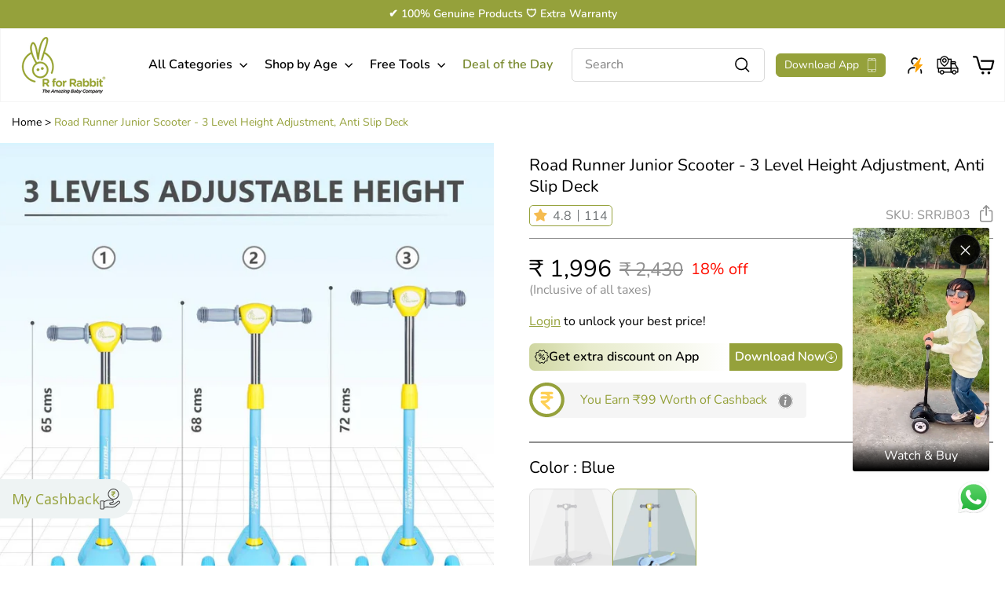

--- FILE ---
content_type: text/css
request_url: https://rforrabbit.com/cdn/shop/t/140/assets/rfr-custom.css?v=17159440316521199811767191893
body_size: 8611
content:
#HeaderWrapper{border:.99px solid #F5F5F5}main.main-content{min-height:500px}body h1,body h2,body h3,body h4,body .h5,body .h6,body h5,body h6{letter-spacing:0}.card img,.shopls img{will-change:transform;transition:transform .64s ease}.card:hover img,.shopls:hover img{transform:scale(1.06)}body{background:#f9f9f9;background:#fff}.container,.containers,div.page-width{max-width:1280px;margin:0 auto;padding-left:15px;padding-right:15px}.bggry{background:#eef0f4}.bgwht{background:#fff}.pdp{padding:25px 0}.pdpb{padding:40px 0}.pdpto{padding:25px 0 0}.fnt14,.fnt14 a{font-size:14px}.fnt18{font-size:18px;font-weight:600}.fntl18{font-size:18px}.fnt22{font-size:22px;line-height:1.5}.fot22{font-size:22px;font-weight:600}.fnt20{font-size:20px;font-weight:400}.fntb{font-weight:600}.sh-mob{display:none!important}.halo-block-header{margin:0!important;text-align:left!important}.slideshow-wrapper .flickity-button{top:50%!important;bottom:unset!important;width:35px;height:35px;transform:translateY(-50%)!important;background:0 0;box-shadow:none}.slideshow-wrapper .flickity-button.flickity-previous{left:25px!important;background:url(/cdn/shop/files/msld-lt.svg?v=1732709303) 0 0/contain no-repeat}.slideshow-wrapper .flickity-button.flickity-next{right:25px!important;background:url(/cdn/shop/files/msld-rt.svg?v=1732709303) 0 0/contain no-repeat}.slideshow-wrapper .flickity-button svg{display:none}.slideshow-wrapper ol.flickity-page-dots .dot{width:12px!important;height:12px!important;opacity:1;border:.98px solid rgb(0,0,0);background:transparent}.slideshow-wrapper ol.flickity-page-dots .dot.is-selected{background:#95a13b;border-color:#000}div.slick-dotted.slick-slider{margin-bottom:0!important}.rsales-bx{display:flex;flex-wrap:wrap;margin:20px -10px}.rsales-bx>div{width:50%}.rsales-sc>*{padding:0 10px}.rsales-sc img{border-radius:5px;width:100%}.rbanks-bx{margin:20px 0 0!important}.uspbx{display:flex;justify-content:space-evenly;padding:25px 0;align-items:center}.uspls{display:flex;align-items:center}.usp-lft img{max-width:30px;width:100%;margin:0 15px 0 0}.usp-ttl.rttl{font-weight:400}.usp-txt{color:#9a9a9a;font-size:12px;line-height:1.3;font-weight:400}.usp-ttl br{display:none}.quinn_cards_widget{margin:0 0 25px}#quinn-cards-1{padding:0 0 10px!important}.flx{display:flex}.tflx{display:flex;justify-content:space-between}.rsec-ttl,.rsec-ttls,.halo-block-header h3{font-size:24px;line-height:1.3;font-weight:300;position:relative;margin:20px 0 0}.rsec-ttls{font-size:18px;margin:0}.rsec-ttls>span{color:#95a13b}.rsec-ttl:after,.rsec-ttls:after,.halo-block-header h3:after{content:"";width:40px;border-bottom:3px solid #95a13b;display:block;margin:5px 0 20px}.trft a{color:#95a13b;font-size:14px;line-height:1.4;font-weight:500;display:flex;align-items:center}.trft a:after{content:"";width:17px;height:17px;display:block;background-image:url(/cdn/shop/files/Right.png?v=1727345406);background-repeat:no-repeat;background-size:contain;margin:0 0 0 10px}.tflx .trft{margin:25px 0 0}.rsec-fnt48{font-size:48px;line-height:1.3;font-weight:600;text-align:center;margin:20px 0 25px}.shop-bx{display:flex;flex-wrap:wrap;justify-content:space-between;margin:auto -10px;text-align:center}.shop-bx>*{width:16.66667%}.shopls{padding:10px}.shopls a{display:inline-block;position:relative}.shop-ttl{background:#fff;padding:3% 0;border:1px solid #CFD2D6;border-top:4px solid #95a13b;border-radius:0 0 5px 5px}.shop-imgs{overflow:hidden}.video-parent-section.hero{margin:10px 0}.shopslbx{padding:0}.shopsl-ls{padding:10px 0 0}.shopsl-tp,.shopsl-bt{display:flex;flex-wrap:wrap;justify-content:space-between;margin:0 -10px}.shopsl-bt{margin-top:15px}.shopsl-lft,.shopsl-mdl{width:54%;width:50%}.shopsl-rft{width:46%;width:50%;display:flex;flex-wrap:wrap}.shopsl-rft>*{width:50%}.shopsl-cs{padding:0 10px;position:relative}.shopsl-cs a{display:inline-block}.shopsl-ttl{line-height:1.2;margin:0 0 4px}.shopsl-prt{position:absolute;bottom:32px;right:35px;text-align:right}.shopsl-btn{display:inline-block;color:#fff;background:#95a13b;border-radius:2.4px;padding:3.4px 10px;margin:5px 0 0;font-size:12px;font-weight:400}.shopsl-btn{display:flex;align-items:center;font-size:16px}.shopsl-btn br{display:none}.shopsl-btn:after{content:"";display:block;width:15px;height:15px;margin:0 0 0 10px;background:url(/cdn/shop/files/bts-arrt.svg?v=1737536892) 0 0/contain no-repeat}.shopsl-imgs .shombk{display:none}.oferbx{display:flex;flex-wrap:wrap;justify-content:space-between}.oferbx.snl>*{width:100%}.oferbx.dbl>*{width:49%}.anounctbx a{display:inline-block}.anounctbx{display:flex;justify-content:space-between;flex-wrap:wrap}.anounctbx .ann-lft{width:59%}.anounctbx .ann-rht{width:41%}.ann-rht .annimgs{display:flex;flex-direction:column;justify-content:space-between;height:100%}.ann-rht .annimgs>*{padding:0 0 0 15px}.cont-li{margin:0 0 20px}.cont-ttl{margin:20px 0 10px}.cont-ttx{line-height:1.5}.rttl18{font-size:18px;line-height:1.3}.clgrn{color:#95a13b}.conttwbx{display:flex;justify-content:space-between;flex-wrap:wrap}.conttwbx .cont-lft{width:57%}.conttwbx .cont-rht{width:43%}.cont-rht>div{margin-left:15px;background:#f9ffea;border-radius:5px;padding:15px 20px;border:1px solid rgba(143,143,143,1);height:100%}.nws-cont{text-align:center}.nws-cont img{max-width:60px;margin:0 auto 15px}.nws-cont{margin:0 0 30px}.newicn-ul{display:flex;justify-content:center;align-items:center;padding:0 5%}.newnews .newicn-ul{padding:0;margin:0 -15px}.newicn-li{margin:7px 0;padding:0 15px;border-right:1px solid #ccc;height:100%}.newicn-li:last-child{border:0}.nws-cont .cont-ttx{padding:0 5%}.tabbx .tabs-nav{display:flex;margin:0 0 25px}.tabbx .tabs-nav>div{padding:2px 5px;border-radius:3px;margin:0 10px 0 0}.tabbx .tabs-nav>div.tab-active{background:#ecf0f4}.tabbx .tabs-nav>div a{color:#707476}.tabbx .tabs-nav>div.tab-active a{color:#95a13b}.tabbx .tab-con{display:flex;flex-wrap:wrap;margin:0 -10px}.tabbx .tab-con>*{width:33.333333%;margin:0 0 15px;display:block!important}.tabbx .tab-con .tabls div{display:block!important}.tabbx .tabls>div{padding:0 10px}.tabbx .tabls a{display:inline-block;width:100%}.tabbx .tabls img{width:100%}.tabnw-bx{display:flex;justify-content:center;align-items:center}.tabnw-sc{display:flex;justify-content:center;align-items:center;min-width:150px;min-height:150px;border-radius:50%;border:2px solid #95a13b;margin:10px 30px;color:#8f8f8f;text-align:center}.tabnw-sc a{display:inline-block}.tabnw-cnt{font-size:40px;line-height:40px;color:#8f8f8f;font-weight:600}.tabnw-txt{font-size:28px;line-height:1.5;font-weight:300;color:#8f8f8f}.imgco-bx{display:flex;flex-wrap:wrap;align-items:center;padding:0 10px}.imgco-bx>*{width:50%}.imgco-sc a{display:flex;padding:10px}.imgco-bx .colmbk{display:none}.imgco-sc img{border-radius:10px;width:100%}.ratingbx{display:flex;flex-wrap:wrap}.nosld .rati-ls{width:33.333333%;margin:0 0 20px}.ratingbx .rati-ls>div{position:relative;background:#fff;margin:0 20px 0 0;padding:10px 10px 50px;border-radius:5px;border:1px solid #d9d9d9;box-shadow:3px 4px 4px #0000001f;height:100%}.ratingbx .rati-top{display:flex;justify-content:space-between;align-items:center;margin:0 0 10px}.ratingbx .rati-bot{display:flex;align-items:center;position:absolute;bottom:10px}.ratingbx .rati-img{width:44px;margin:0 10px 0 0;height:44px}.ratingbx .rati-img img{width:100%;height:100%}.rati-nam{font-weight:600}.rati-dat{font-weight:600;color:#707476}.rati-rat .rrate{display:flex}.rrates{padding:0 4px 0 0}.rrate .rrates:after{content:"\2605";content:"\e002";font-size:16px;font-family:JudgemeStar;color:#f5bc51}.rrate .rrates.yes:after{content:"\e000"}.ratingbx .slick-track{display:flex}.ratingbx .slick-slide{height:auto}.rati-con{line-height:1.3}.ratingbx.sld .slick-list{padding:10px 0;margin:-10px 0}.pro-slide{margin:0 -10px}.product-item{padding:10px}.card{position:relative;border-radius:0 5px 5px;background:#f2f2f2;border:.5px solid rgba(143,143,143,1);overflow:hidden;background:#fafafa}.card-product__wrapper.pl-parent{border-radius:5px 5px 0 0;overflow:hidden}.card-information{border-top:1px solid #cfd2d6;border-radius:5px 5px 0 0;padding:15px;text-align:center}.card-title-ellipsis{font-size:14px;line-height:1.4;font-weight:400;margin:0 0 10px;display:inline-block;overflow:hidden;text-overflow:ellipsis;display:-webkit-box;-webkit-line-clamp:1;-webkit-box-orient:vertical}.card-price{margin:-4px 0 0}.card-price dl{margin:5px 0}.price__sale dd{margin:0!important}.price__sale{display:flex;align-items:center;justify-content:center;font-size:14px;font-weight:600;font-weight:300;color:#8f8f8f}.price__sale .price__last{font-size:20px;font-size:18px;font-weight:400;margin:0 10px 0 0!important}.price__sale .price__compare{text-decoration:line-through}.card-price .desc-per{color:red;font-size:13px;margin:0 0 0 10px}.card-action button{display:flex;justify-content:center;align-items:center;width:100%;min-height:40px;padding:2px 10px;margin:10px 0 0;font-size:18px;font-weight:600;color:#8f8f8f;color:#95a13b;border:.5px solid rgba(143,143,143,1);border:.5px solid #95A13B;border-radius:3px}.card-action.pro-notavail button{color:#ff0e00}.review-wrap{min-height:24px}.card-information .jdgm-prev-badge__text{visibility:visible;color:#000;color:#8f8f8f;font-size:12px;font-weight:500}.card-information .jdgm-prev-badge__text span{color:#8f8f8f;font-weight:300}.probx .jdgm-star:before{content:"\e000"!important}.probx .jdgm-star,.colbox .jdgm-star{display:none!important}.jdgm-star:first-child{display:inline!important}.card-summary,.unit-price.caption.hidden{display:none}.rfosld .slick-prev{left:-30px}.rfosld .slick-next{right:-35px}.rfosld.rforshop .slick-prev,.rfosld .ratingbx .slick-prev{left:-40px}.rfosld .pro-slide .slick-next{right:-25px}.rfosld .slick-prev:before{content:"";opacity:1;display:block;width:27px;height:27px;background:url(/cdn/shop/files/sl-left.png?v=1727679030) 0 0/contain no-repeat}.rfosld .slick-next:before{content:"";opacity:1;display:block;width:27px;height:27px;background:url(/cdn/shop/files/sl-right.png?v=1727679030) 0 0/contain no-repeat}.parent-block-tabs{display:flex;align-items:center}.parent-block-tabs>*{font-size:14px;margin:0 10px 0 0;padding:1px 8px}.pb-btn:first-child,.pb-btn:hover{background:#ecf0f4;border-radius:5px}.blog-posts-list .halo-block-content:not(.swiper-wrapper){padding:25px 0!important;gap:40px!important}.blog-posts-list .content-block.blogs-list{padding:0!important}.blog-posts-list .blog-post-item{padding:0 0 10px!important;margin:0 0 10px!important;transform:unset!important;box-shadow:unset!important;border-bottom:1px solid #ccc}.blog-posts-list .blog-post-item:last-child{margin:0!important;padding:0!important;border:0}.blog-posts-list .blogs-list .article-card__info{display:flex}.blog-posts-list .article-card__info .ar-image{max-width:167px;margin:0 20px 0 0}.blog-posts-list .article-card__info .ar-image a,.blog-posts-list .article-card__image-wrapper a{display:inline-block;padding:0!important;position:relative;border-radius:16px!important;overflow:hidden}.blog-posts-list .article-card__info .ar-image *{height:100%!important;width:100%}.blog-posts-list .main-blog-view .article-card__info{margin:10px 0 0!important;padding:0!important;background:transparent!important;max-width:100%!important}.blog-posts-list .main-blog-view .article-card__title,.blog-posts-list .main-blog-view .article-card__title a{font-size:20px!important;margin:0 0 10px!important}.blog-posts-list .article-card__image-wrapper *{width:100%;height:100%}.blog-posts-list .article-card__image-wrapper img{object-fit:cover;object-position:left}.blog-posts-list .ar-des{display:flex;flex-direction:column;justify-content:space-between}.blog-posts-list .article-card__title,.article-card__title a{font-size:18px!important;color:#707476!important;line-height:1.4!important;margin:0 0 15px!important}.blog-posts-list .article-card__des a{color:#000!important;font-size:18px;font-weight:600;position:relative;display:flex;align-items:center}.blog-posts-list .article-card__des a:after{content:"";width:15px;height:15px;display:block;background-image:url(/cdn/shop/files/Right.png?v=1727345406);background-repeat:no-repeat;background-size:contain;margin:0 0 0 10px}.halo-block-header h3{display:none}.quinn_cards{overflow:visible!important}.quinn_cards>div,.quinn_cards>div>div{background:transparent!important}.quinn_cards .leftButton{left:-42px!important;background:transparent!important;box-shadow:unset!important}.quinn_cards .rightButton{right:-42px!important;left:unset!important;background:transparent!important;box-shadow:unset!important}.quinn_cards .leftButton:before{content:"";opacity:1;display:block;width:27px;height:27px;background:url(/cdn/shop/files/sl-left.png?v=1727679030) 0 0/contain no-repeat}.quinn_cards .rightButton:before{content:"";opacity:1;display:block;width:27px;height:27px;background:url(/cdn/shop/files/sl-right.png?v=1727679030) 0 0/contain no-repeat}.quinn_cards .leftButton:hover,.quinn_cards .rightButton:hover{background:transparent!important}.quinn_cards .leftButton svg,.quinn_cards .rightButton svg{display:none!important}div.blog-posts-list .halo-block-content:not(.swiper-wrapper){flex-wrap:wrap}div.blog-posts-list .halo-block-content .content-block{width:100%;flex-basis:100%}div.blog-posts-list .article-card{display:flex;flex-wrap:wrap;justify-content:space-between}div.blog-posts-list .article-card>*{width:49%}.blog-posts-list .article-card__image-wrapper a{border:1px solid rgb(143,143,143);border-radius:23px!important}div.blog-posts-list .article-card>.article-card__info{border:1px solid #8f8f8f;border-radius:21px;background:#f9ffea!important;padding:15px 0!important;margin:0!important}div.blog-posts-list .article-card>.article-card__info>*{padding:0 20px}.article-card .article__date{font-size:18px;color:#4f4f4f}.blog-posts-list .main-blog-view .article-card__title a{color:#000!important;font-size:26px!important;font-weight:500;line-height:1.2!important;margin:10px 0 0!important;display:block}.article-card .article-card__des{color:#828282!important;line-height:1.3!important;display:flex;flex-direction:column;align-items:flex-start}.blog-posts-list .article-card__des a{font-size:initial;font-weight:500;border:1px solid #8f8f8f;border-radius:11px;padding:8px 13px;margin:0;color:#828282!important}.blog-posts-list .main-blog-view .article-card__des a{margin:20px 0 0}div.content-block.blogs-list{display:flex;flex-wrap:wrap;justify-content:space-between}div.content-block.blogs-list>*{width:30%}.blog-posts-list .blogs-list .article-card__info{display:block}.blog-posts-list .blog-post-item{border:0}.blog-posts-list .article-card__info .ar-image{max-width:100%;margin:0}.blog-posts-list .article-card__info .ar-image a{border-radius:10px 10px 0 0!important;display:flex}.blog-posts-list .ar-des{display:flex;flex-direction:unset;justify-content:space-between;padding:10px 15px 20px;background:#f9ffea;flex-wrap:wrap;border-radius:0 0 10px 10px}.blog-posts-list .article-card__title{order:1}.blog-posts-list .article-card__des{order:2}.blog-posts-list .article-card__author{order:3}.blog-posts-list .article-card__title,.article-card__title a{color:#707476!important;font-size:14px!important;line-height:1.4!important;margin:0 0 15px!important;font-weight:700;min-height:39.2px}.ar-des div.article-card__author>span{font-size:14px;color:#4f4f4f;margin:10px 0 0;display:inline-block}.article-card .article__date #time-ago:before,.blogs-list div.article-card__author .time-created:before{content:".";font-size:45px;line-height:1px;font-weight:700;margin:0 10px;display:inline-block;color:#000}.rfr-resource .tlft.rsec-fnt48{margin-bottom:50px}.resbx{display:flex;flex-wrap:wrap;justify-content:center}.resbx>*{width:21%}.resbx .res-lss{margin:10px 15px}.resbx .res-img{border-radius:5.74px 5.74px 0 0;overflow:hidden}.resbx .res-con{background:#cfd6a1;border-radius:0 0 5.74px 5.74px;overflow:hidden;position:relative}.resbx .res-ttl a{padding:5px 10px;display:flex;justify-content:space-between;align-items:center;font-weight:600}.resbx .res-ttl a:after{content:"";display:block;width:20px;height:20px;background:url(/cdn/shop/files/Right.svg?v=1732085288) 0 0/100% no-repeat}.hmsection.rfr-space{display:block}.rblg-bx{display:flex;flex-wrap:wrap;margin:0 -10px}.rblg-bx img{padding:10px}.rblg-bx .rblg-lft{width:34.2%}.rblg-bx .rblg-rft{width:65.7%}.rblg-bx .rblg-bt{display:flex;flex-wrap:wrap}.rblg-bx .rblg-bt>*{width:50%}.blgpt{position:relative}.blgpt a{display:flex}.blgcon{position:absolute;left:40px;top:12%}.blgc-ttl{font-size:40px;line-height:1.3;color:#95a13b;font-weight:700;text-decoration:underline}.blgc-ttx{font-size:40px;line-height:1.2}.rblg-tp .blgcon{top:35%}.rblg-bt .blgc-ttl,.rblg-bt .blgc-ttx{font-size:26px}.rvid-bx{display:flex;flex-wrap:wrap}.rvid-bx>*{width:50%}.rvid-lft .rvid-sc{padding:0 15px 0 0}.rvid-rht .rvid-sc{padding:0 0 0 15px}.rvid-prt{display:flex;flex-wrap:wrap;margin:0 -15px}.rvid-prt>*{width:50%;padding:0 15px}.rvid-mttl{font-size:30px;line-height:1.3;font-weight:500;margin:0 0 20px}.rvid-rht *{height:100%}.rvid-vid iframe{display:flex;border-radius:10px 10px 0 0;height:100%;border:1px solid #666}.rvid-lft .rvid-vid iframe{border-bottom:0}.rvid-rht .rvid-vid iframe{border-radius:10px;width:100%}.rvid-con{background:#e9e9e9;padding:10px 15px;border:1.05px solid rgba(109,110,118,1);border-radius:0 0 10px 10px;letter-spacing:2.09px}.rvid-ttl{font-size:20px;font-weight:400;color:#232536;margin:5px 0 0}.features-block-content{display:flex;flex-wrap:wrap;justify-content:space-between;padding-bottom:25px}.features-block-content>*{width:42%}.features-block-content>.features-main-block{width:52%}.fea-article-card__image-wrapper a{display:flex;padding:0!important}.fea-article-card__image-wrapper a img{width:100%;border-radius:20px;overflow:hidden;margin:0 0 20px}.fea-article-card__info .fea-article-card__author{font-size:18px;font-weight:500;color:#4c4c4c}.fea-article-card__info .fea-article-card__title a{display:inline-block;font-weight:700;margin:15px 0 5px}.fea-article-card__info .fea-article-card__des{color:#6d6e76;font-size:18px;font-weight:400}.fea-article-card__info .fea-read-btn a{background:#8f8f8f;padding:10px 40px;display:inline-block;margin:20px 0 10px;color:#fff;font-size:18px;font-weight:700;border-radius:5px}.features-list-block .features-list-item{padding:30px}.features-list-block .features-list-item:hover{background:#fbf6ea}.features-list-block .article__date{font-size:16px;font-weight:500;color:#4c4c4c}.features-list-block .fea-list-title{color:#232536;font-size:20px;font-weight:700;margin:10px 0}.features-list-block .link.view-all-link{display:none}ul.slick-dots{position:relative;bottom:unset;padding:10px 0}ul.slick-dots li{width:auto;height:auto;margin:0 5px}ul.slick-dots li button{width:12px;height:12px;padding:0;border-radius:50%;border:.98px solid rgb(0,0,0)}ul.slick-dots li.slick-active button{background:#95a13b}ul.slick-dots li button:before{display:none}span.swiper-pagination-bullet{margin:0 5px!important;width:12px!important;height:12px!important;padding:0;border-radius:50%!important;border:.98px solid rgb(0,0,0)!important;background:transparent!important;opacity:1!important}span.swiper-pagination-bullet.swiper-pagination-bullet-active{background:#95a13b!important}@media only screen and (max-width: 1350px){.rfosld .slick-prev,.rfosld .slick-next,.quinn_cards .leftButton,.quinn_cards .rightButton{display:none!important}}@media only screen and (max-width: 1201px){.resbx .res-ttl a{font-size:14px}.fot22{font-size:20px}.fnt20{font-size:18px}.fnt18{font-size:14px}}@media only screen and (max-width: 1101px){.card-title-ellipsiss,.card-information .jdgm-prev-badge__text,.card-price .desc-per,.price__sale{font-size:12px}.price__sale .price__last{font-size:14px}.card-action button{font-size:12px;padding:4px 5px;min-width:auto}.card-action.pro-notavail button{font-size:10px}.tabnw-sc{min-width:120px;min-height:120px;margin:10px 25px}.tabnw-cnt{font-size:32px;line-height:32px}.tabnw-txt{font-size:20px}.rsec-fnt48{font-size:42px}.blgc-ttl,.blgc-ttx{font-size:32px}.rblg-bt .blgc-ttl,.rblg-bt .blgc-ttx{font-size:22px}.rvid-con{padding:5px 10px 10px}.rvid-mttl{font-size:26px}.rvid-ttl{font-size:16px}.rvid-ttx{font-size:14px}.resbx>*{width:21%}.resbx .res-ttl a{font-size:12px}.resbx .res-ttl a:after{width:16px;height:16px}}@media only screen and (max-width: 1000px){.rsec-ttl,.rsec-ttls{font-size:18px}.trft a{font-size:13px}.fnt18{font-size:16px}.fnt14,.fnt14 a{font-size:13px}.fnt22,.fot22,.fnt20{font-size:18px}.nws-cont.fnt20{font-size:16px;line-height:1.4}.rsec-fnt48{font-size:38px}.uspbx{align-items:flex-start}.uspls{flex-direction:column;justify-content:center;text-align:center}.usp-lft{min-height:40px;display:flex;align-items:center}.usp-lft img{margin:0}.usp-ttl{font-size:14px}.newicn-ul{padding:0 12%}.blog-posts-list .main-blog-view .article-card__title,.blog-posts-list .main-blog-view .article-card__title a{font-size:18px!important}.blog-posts-list .article-card__title,.article-card__title a,.blog-posts-list .article-card__des a{font-size:16px}.card-title-ellipsiss{min-height:33.6px}.tabnw-sc{min-width:110px;min-height:110px;margin:10px 20px}.tabnw-cnt{font-size:28px;line-height:28px}.tabnw-txt{font-size:18px}.blgc-ttl,.blgc-ttx{font-size:26px}.rblg-bt .blgc-ttl,.rblg-bt .blgc-ttx{font-size:16px}.rvid-mttl{font-size:20px}.rvid-ttl{font-size:14px}.rvid-ttx{font-size:12px}.rvid-prt{margin:0 -10px}.rvid-prt>*{padding:0 10px}.rvid-lft .rvid-sc{padding:0 10px 0 0}.rvid-rht .rvid-sc{padding:0 0 0 15px}.fea-article-card__info .fea-article-card__title a{font-size:20px}.fea-article-card__info .fea-article-card__author,.fea-article-card__info .fea-article-card__des,.fea-article-card__info .fea-read-btn a{font-size:16px}.features-list-block .article__date{font-size:14px}.features-list-block .fea-list-title{font-size:18px}.features-list-block .features-list-item{padding:20px}.resbx .res-ttl a{font-size:10px}.resbx .res-lss{margin:10px}.rffoot-sec{width:17%}.rffoot-sec.for{width:42%}}@media only screen and (max-width: 901px){.resbx>*{width:50%}.resbx .res-lss{margin:10px}.resbx .res-ttl a{font-size:14px}.resbx .res-ttl a:after{width:20px;height:20px}}@media only screen and (max-width: 801px){.rvid-ttl{font-size:12px}}@media only screen and (max-width: 768px){.hmsection .slick-dotted.slick-slider{margin-bottom:0}.rsec-ttl,.rsec-ttls,.halo-block-header h3{margin:0!important}.tflx .trft{margin:5px!important}.slideshow-wrapper .flickity-button{display:none!important}.slideshow-wrapper .hero .flickity-page-dots{bottom:5px}.slideshow-wrapper ol.flickity-page-dots .dot{width:8px!important;height:8px!important}.fnt22,.fot22{font-size:16px}.header-sticky-wrapper.rfr-stick .custom_search{display:none}.ysimobs .sh-desk{display:none!important}.ysimobs .sh-mob{display:block!important}.nomob{display:none!important}.rsales-bx{margin:10px 0;position:relative;flex-wrap:inherit;overflow-x:auto;scroll-snap-type:x mandatory;scroll-behavior:smooth;scroll-padding-left:1.5rem;-webkit-overflow-scrolling:touch;scrollbar-width:none;gap:10px}.rsales-bx>div{width:100%;min-width:80%}.rsales-sc>*{padding:5px 0}.uspbx{flex-wrap:wrap;align-items:flex-start;justify-content:space-between;padding:10px 0}.uspls{width:50%;flex-direction:column;text-align:center;padding:0 5px;margin:10px 0;order:1}.usp-lft img{margin:0}.usp-lft{min-height:40px}.usp-ttl{font-size:12px;margin:0 0 5px}.usp-ttl br{display:block}.usp-txt{font-size:10px}.uspls:nth-child(1){border-right:1px solid #D9D9D9}.uspls:nth-child(2){order:3;border-right:1px solid #D9D9D9}.uspls:nth-child(3){order:4}.uspls:nth-child(4){order:2}.rforshop.rfosld .slick-prev{display:block!important;left:unset;right:30px;top:-50px;transform:none}.rforshop.rfosld .slick-next{display:block!important;right:0;top:-50px;transform:unset}.rforshop.rfosld .slick-prev:before,.rforshop.rfosld .slick-next:before{width:20px;height:20px}.shop-bx>*{width:25%}.shop-bx>*{width:100%}.shopls a{display:block}.shop-imgs{position:relative;width:100%;overflow:hidden;padding:0 0 100%;border-radius:50%;border:2px solid #95a13b;border:1.09px solid transparent;background:linear-gradient(270deg,#95a13b,#d0e340)}.shopls img{position:absolute;top:0;width:100%}.shop-ttl.fnt18{background:0 0;border:0;padding:15px 0 5px;line-height:1.2}.quinn_cards_widget{margin:0}.shopslbx{padding:0}.shopsl-tp,.shopsl-bt{margin:0 auto}.shopsl-cs{padding:0}.shopsl-lft,.shopsl-rft{width:50%}.ysmobs .shopsl-lft,.ysmobs .shopsl-rft{width:100%}.shopsl-tp .shopsl-lft>div,.shopsl-bt .shopsl-rft>div:first-child{padding:0 8px 0 0}.shopsl-tp .shopsl-rft>*,.shopsl-bt .shopsl-rft>div:last-child{padding:0 0 0 8px}.shopsl-tp .shopsl-rft>div:first-child{margin:0 0 4px}.shopsl-tp .shopsl-rft>div:last-child{margin:4px 0 0}.ysmobs.shopsl-tp .shopsl-lft>div{padding:0}.ysmobs.shopsl-tp .shopsl-rft>div:first-child{padding:10px 8px 0 0;width:50%}.ysmobs.shopsl-tp .shopsl-rft>div:last-child{padding:10px 0 0 8px;width:50%}.shopsl-bt .shopsl-lft{margin:8px 0 0}.shopsl-bt{margin-top:10px}.shopsl-bt .shopsl-lft,.shopsl-bt .shopsl-rft,.shopsl-mdl{width:100%}.shopsl-rft>*{width:100%}.shopsl-bt .shopsl-rft>*{width:50%}.shopsl-ttl.fnt20{font-size:15px}.shopsl-btn{font-size:10px;padding:2.4px 10px}.shopsl-btn{font-size:12px}.shopsl-prt{bottom:25px;right:20px}.shopsl-imgs.ysims .shodsk{display:none}.shopsl-imgs.ysims .shombk{display:block}.tabbx .tab-con>*{width:100%}.tabbx .tabs-nav>div.tab-active{border:.5px solid #95A13B}.tabs-nav a{display:inline-block;line-height:1.1}.tabbx .tabs-nav>div{margin:0 5px 0 0}.rsec-fnt48{font-size:25px}.tabnw-sc{min-width:51px;min-height:51px;margin:10px}.tabnw-cnt{font-size:12px;line-height:12px}.tabnw-txt{font-size:9px}.imgco-bx{padding:0 8px}.imgco-sc a{padding:8px}.imgco-bx .coldsk{display:none}.imgco-bx .colmbk{display:block;width:100%}.oferbx.dbl>*{width:100%}.oferls.rht{margin:5px 0 0}.anounctbx .ann-lft{width:100%;margin:0 0 10px}.anounctbx .ann-rht{width:100%}.ann-rht .annimgs>*{padding:0}.ann-rht .annimgs-two{margin:0 0 10px}.ratingbx .rati-ls>div{margin:0 10px 0 0}.nws-cont{margin:0 0 20px}.nws-cont img{max-width:30px}.nws-cont .cont-ttx{padding:0}.newicn-ul{padding:0 5%}.newicn-li{margin:5px 0;padding:0 10px}.newnews .newicn-ul{justify-content:flex-start;flex-wrap:inherit;overflow-x:auto;scroll-snap-type:x mandatory;scroll-behavior:smooth;scroll-padding-left:1.5rem;-webkit-overflow-scrolling:touch;scrollbar-width:none;margin:0}.newnews .newicn-li{min-width:40%}.nosld .rati-ls,.conttwbx .cont-lft,.conttwbx .cont-rht{width:100%}.conttwbx .cont-rht>*{margin:0}.cont-rht>div{margin:20px 0 0!important}.card-informationss{padding:10px 7px 5px}.card-title-ellipsiss,.card-information .jdgm-prev-badge__text,.price__sale{font-size:10px}.card-information{padding:10px}.card-price .desc-per{font-size:10px;margin:0 0 0 5px}.price__sale .price__last{font-size:14px;margin:0 5px 0 0!important}.card-action button{font-size:12px;font-size:14px;padding:0 10px;min-width:auto;min-width:68px;min-height:26px}.card-action.pro-notavail button{font-size:12px;padding:6.6px 9px}.card-action button:before{width:15px;height:15px;margin:1px 4px 0 0}.blog-posts-list .main-blog-view .article-card__title,.blog-posts-list .main-blog-view .article-card__title a{font-size:16px!important}.blog-posts-list .article-card__title,.article-card__title a{font-size:14px!important}.blog-posts-list .article-card__des a{font-size:15px}.blog-posts-list .main-blog-view .article-card__des a{margin:0}.blog-posts-list .ar-des .article-card__title,.ar-des .article-card__title a{margin:10px 0 5px!important}.blog-posts-list .halo-block-content:not(.swiper-wrapper){gap:25px!important}div.blog-posts-list .article-card>*{width:100%}.blog-posts-list .article-card__image-wrapper a{display:flex;border-radius:10px 10px 0 0!important;border:0!important}div.blog-posts-list .article-card>.article-card__info{border:0;border-radius:0 0 10px 10px;display:flex;flex-wrap:wrap;justify-content:space-between;padding:10px 0!important}div.blog-posts-list .article-card>.article-card__info>*{padding:0 15px}.article-card .article-card__des{font-size:0}.blog-posts-list .article-card__des a{margin:5px 0 0}.blog-posts-list .main-blog-view .article-card__title a{color:#707476!important;font-weight:700;font-size:14px!important;line-height:1.6!important}.article-card .article__date{font-size:12px;margin:10px 0 0;display:inline-block}div.content-block.blogs-list>*{width:100%}.blog-posts-list .blogs-list .article-card__info{display:flex;flex-wrap:wrap;justify-content:space-between;padding:0;background:#f9ffea;border-radius:10px}.blog-posts-list .ar-des{padding:10px 15px 16px}.blog-posts-list .article-card__info .ar-image{width:100%}.blog-posts-list .article-card__info .ar-image a{border-radius:10px 10px 0 0!important}.blog-posts-list .blogs-list .article-card__author{order:1}.blog-posts-list .halo-block-content .article-card__author{order:3}.article-card__title a{font-size:16px!important;font-size:14px!important;font-weight:300;font-weight:700;line-height:1.6!important}.blog-posts-list .blogs-list .article-card__des a{font-size:12px;font-size:15px;padding:8px 10px;border-radius:11px}.resbx{margin:0 -10px}.resbx>*{width:50%}.resbx .res-ttl a{font-size:14px}.rblg-bx .rblg-lft,.rblg-bx .rblg-rft{width:100%}.rblg-bx .rblg-bt>*{width:100%}.blgcon{left:50px;top:40%;max-width:140px}.blgc-ttl,.blgc-ttx,.rblg-bt .blgc-ttl,.rblg-bt .blgc-ttx{font-size:16px;line-height:1.4}.rblg-lft .blgcon{max-width:100%;top:12%;left:0;right:0;text-align:center}.rblg-lft .blgc-ttl,.rblg-lft .blgc-ttx{font-size:40px}.rvid-bx{flex-wrap:wrap-reverse}.rvid-bx>*{width:100%}.rvid-rht{min-height:200px}.rvid-lft .rvid-sc,.rvid-rht .rvid-sc{padding:0}.rvid-mttl{margin:30px 0 20px}.features-block-content>.features-main-block,.features-block-content>*{width:100%}.rvid-ttl{font-size:14px}ul.slick-dots{padding:5px 0}ul.slick-dots li{margin:0 4px}ul.slick-dots li button{width:8px!important;height:8px!important}span.swiper-pagination-bullet{width:10px!important;height:10px!important}}@media only screen and (max-width: 500px){.shop-ttl.fnt18{min-height:58.4px}.rvid-mttl{margin:20px 0 0}.rvid-prt{margin:0}.rvid-prt>*{width:100%;padding:0;margin:20px 0 0}.resbx .res-ttl a{font-size:12px}.resbx .res-ttl a:after{width:15px;height:15px}}@media only screen and (max-width: 415px){.tabs-nav a{font-size:11px}.resbx .res-ttl a{font-size:10px}}@media only screen and (max-width: 400px){.card-information{padding:5px}}@media only screen and (max-width: 375px){.rblg-lft .blgc-ttl{font-size:34px}}.site-nav__dropdown.megamenu.text-left .page-width{max-width:100%;padding:0 20px}.site-nav__dropdown.megamenu .medium-up--one-fifth{width:12%}.site-nav__dropdown.megamenu .grid__item{padding-left:22px}.site-nav__dropdown a.site-nav__dropdown-link--top-level{color:#95a13b;font-size:16px;font-weight:400;text-transform:capitalize}@media only screen and (max-width: 1000px){.site-nav__dropdown.megamenu .medium-up--one-fifth{width:25%}}.rforcbods{border-top:10px solid #f5f5f5;margin-top:10px}.rfrtoolbx{display:flex;margin:40px 0 60px;align-items:center}.rfrtoolbx .filter-section{display:flex;justify-content:flex-end;margin:0 0 0 auto}.rfrtoolbx .flt-srch{position:relative;border-radius:5px;overflow:hidden;border:1px solid #ccc}.rfrtoolbx input{min-width:210px}.rfrtoolbx .flt-srchicn{width:38px;height:100%;position:absolute;top:0;right:0;bottom:0;background-color:#8f8f8f;display:flex;justify-content:center;align-items:center;background-image:url(/cdn/shop/files/fltsrs.svg?v=1733396411);background-repeat:no-repeat;background-position:center}.rfrtoolbx .flt-slct,.rfrtoolbx .flt-sort{margin:0 0 0 30px;border:1px solid #ccc;border-radius:5px;min-width:210px;display:flex;align-items:center;justify-content:space-between;padding:0 5px 0 15px}.rfrtoolbx .flt-slctlbl{margin:0 10px 0 0}.rfrtoolbx .flt-sort label{margin:0;font-size:15px;font-weight:300;text-transform:capitalize;letter-spacing:0}.rfrtoolbx select{min-width:105px}.rfrtoolbx select,.rfrtoolbx input{border:0;box-shadow:none}.rfrtoolbx input::placeholder,.rfrtoolbx .flt-slctlbl{color:#8f8f8f;opacity:1;font-size:15px;font-weight:300}.rfrtoolbx .curtitle{font-size:25px;font-weight:400}.rfrtitlebx>div,.blog-titlebx>div{display:flex;justify-content:space-between;align-items:center;margin:30px 0}.rfrtitle.category-title,.blog-titlebx .blog-title{font-size:25px;font-weight:400;letter-spacing:2px}.rfrlink a,.blog-linkbx a{font-size:22px;font-weight:300;letter-spacing:2px;color:#8f8f8f;text-transform:capitalize}.blog-linkbx a{font-size:25px;font-weight:400;color:#000}.rfrvidspart{margin:0 0 50px}.rfrvidspart .slick-track{margin:0 -10px}.rfrvidssc.video-item>div{background:#e9e9e9;border-radius:8px;overflow:hidden}.video-cons{padding:10px;border:.86px solid #6d6e76;border-radius:0 0 8px 8px}.video-thumbnail{position:relative}.video-thumbnail .play-button{position:absolute;top:0;bottom:0;left:0;right:0;display:flex;justify-content:center;align-items:center}.video-cons p{font-size:18.54px;font-weight:400;letter-spacing:1.723092794418335px}.video-cons p{font-size:16px;font-weight:400;letter-spacing:1.723092794418335px;overflow:hidden;text-overflow:ellipsis;display:-webkit-box;-webkit-line-clamp:1;-webkit-box-orient:vertical;line-height:1.4;margin:0}div.share-buttons{margin:0;text-align:right}button.share-button{background-color:transparent!important;font-size:0;min-width:16px;min-height:20px;padding:0;background:url(/cdn/shop/files/vi-shrico.svg?v=1733294419) 0 0/contain no-repeat}.rfrvidssc iframe{height:100%;width:100%;min-height:172px;margin:0 0 -8px}.rfrvewbox .rfrvidspart{display:flex;flex-wrap:wrap;margin:0 -10px}.rfrvewbox .rfrvidspart .rfrvidssc{width:20%}.rfrvewbox .rfrvidspart .rfrvidssc>div{margin:0 10px 50px}.rfrblogart .blog-posts-list .halo-block-content{padding:0 0 40px!important}.rfrblogart div.blog-posts-list .halo-block-content .content-block{width:auto}.rfrblogart .content-block.blog-articles{display:flex;flex-wrap:wrap;justify-content:center;margin:0 -25px}.rfrblogart .content-block.blog-articles>div{width:33.33333%;margin:25px 0}.rfrblogart .content-block.blog-articles>div>div{padding:0 25px}.ar-des div.article-card__author .time-created:before{content:".";font-size:45px;line-height:1px;font-weight:700;margin:0 10px;display:inline-block;color:#000}.rfrblogcat .blog-articles:not(.swiper-wrapper){display:flex;flex-wrap:wrap!important;row-gap:40px!important;column-gap:0!important;margin:0 -30px}.rfrblogcat .blog-articles .main-blog-view{width:100%}.rfrblogcat .blog-articles .blog-post-item{width:30%;width:33.33333%}.rfrblogcat .blog-articles:not(.swiper-wrapper)>div>div{padding:0 30px}.rfrblogcat .swiper-pagination{position:relative;margin:30px 0}.guide-box,.inst-video{display:flex;flex-flow:wrap;justify-content:center}.right-image-guide{background-color:#f8deab;flex:0 0 50%;padding:30px 60px;text-align:center}.right-image-guide h2,.right-insta-video h2{font-size:28px;line-height:1.3;margin-bottom:30px}a.dw-button{margin-top:40px}a.dw-button,a.btn-shp{color:#000;font-size:18px;background-color:#f5bc51;padding:10px 30px;display:inline-block;text-transform:uppercase;font-weight:600}@media only screen and (max-width: 1280px){.rfrvewbox .rfrvidspart .rfrvidssc{width:25%}}@media only screen and (max-width: 1024px){.rfrvewbox .rfrvidspart .rfrvidssc{width:33.33333%}.rfrblogart .content-block.blog-articles{margin:0 -15px}.rfrblogart .content-block.blog-articles>div{margin:15px 0}.rfrblogart .content-block.blog-articles>div>div{padding:0 15px}.rfrblogart .blog-posts-list .article-card__des a{padding:8px 10px;font-size:14px}.ar-des div.article-card__author>span{font-size:13px}.ar-des div.article-card__author .time-created:before{font-size:30px;margin:0 6px}}@media only screen and (max-width: 991px){.rfrblogart .content-block.blog-articles>div{width:50%}.rfrblogcat .blog-articles:not(.swiper-wrapper){margin:0 -15px}.rfrblogcat .blog-articles:not(.swiper-wrapper)>div>div{padding:0 15px}}@media only screen and (max-width: 768px){.rfrblogcat .blog-articles:not(.swiper-wrapper){margin:0;row-gap:25px!important}.rfrblogcat .blog-articles:not(.swiper-wrapper)>div>div{padding:0}.rfrtoolbx{margin:10px 0 20px;flex-wrap:wrap}.rfrtoolbx .curtitle{order:2;margin:25px 0 0}.rfrtoolbx .filter-section{display:flex;justify-content:center;flex-wrap:wrap;width:100%}.filter-section>div{max-width:100%!important;min-width:100%!important}.rfrtoolbx input{min-width:100%!important}.rfrtoolbx .flt-srch,.rfrtoolbx .flt-slct,.rfrtoolbx .flt-sort{margin:20px 0 0}.rfrtitle.category-title,.blog-titlebx .blog-title{font-size:20px}.rfrlink a,.blog-linkbx a{font-size:18px}.blog-linkbx a{color:#8f8f8f}.video-cons p{font-size:14px}.rfrvewbox .rfrvidspart .rfrvidssc{width:50%}.rfrvewbox .rfrvidspart .rfrvidssc>div{margin:0 10px 20px}.rfrblogart .content-block.blog-articles>div{width:100%}.rfrblogart .content-block.blog-articles>div{margin:20px 0}.rfrblogart .blog-posts-list .ar-des{padding:10px 15px 20px}.rfrblogart .article-card__title a{color:#707476!important;font-size:14px!important;font-weight:700}.rfrblogart .blog-posts-list .article-card__des a{font-weight:500}.ar-des div.article-card__author>span{font-size:12px;margin:15px 0 0}.rfrblogart .ar-des div.article-card__author>span{font-size:12px;margin:15px 0 0}.rfrblogart .blog-posts-list .article-card__info .ar-image *{width:100%}.rfrblogart .blog-posts-list .article-card__info .ar-image a{border-radius:10px 10px 0 0!important}.rfrblogcat .blog-articles .blog-post-item{width:100%}.rfrblogcat .blog-posts-list .blog-post-item{padding:0!important;margin:0!important}}.tabl-bx{font-size:25px;font-weight:300;padding:30px 0 10px;border-bottom:1px solid #8f8f8f}.tabl-bx .tabl-prt{display:flex;flex-wrap:wrap;align-items:center}.tabl-bx .tabl-lflt{display:flex}.tabl-bx .tabprt-txt{margin:0 30px 0 0}.tabl-bx .tabprt-txt.active a{color:#95a13b}.tabl-bx .tabl-rflt{margin:0 0 0 auto}.tabl-bx .breadcrumbs{display:flex;align-items:center}.tabl-bx .breadcrumb__dividers{padding:0 8px}.tabl-bx .breadcrumbs div{color:#95a13b}@media only screen and (max-width: 1100px){.tabl-bx{font-size:20px}}@media only screen and (max-width: 900px){.tabl-bx{font-size:18px}}@media only screen and (max-width: 768px){.tabl-bx{font-size:20px;padding:10px 0 0}.tabl-bx .tabl-rflt{display:none}.tabl-bx .tabl-lflt{overflow-x:auto;padding:0 0 10px}.tabl-bx .tabprt-txt,.tabl-bx .tabprt-txt a{display:block;white-space:nowrap}.tabnw-bx{position:relative;justify-content:flex-start;flex-wrap:inherit;overflow-x:auto;scroll-snap-type:x mandatory;scroll-behavior:smooth;scroll-padding-left:1.5rem;-webkit-overflow-scrolling:touch;margin-bottom:1rem;margin-bottom:0}.tabnw-sc{min-width:115px;min-height:115px;margin:10px}.tabnw-cnt{font-size:22px;line-height:24px}.tabnw-txt{font-size:16px}}div.faq label>.faq-arrow{display:none}div.faq label>.faq-heading{padding:15px 50px 15px 20px!important}div.faq .faq-heading:before{content:"";display:block;position:absolute;top:20px;right:20px;width:24px;height:13px;z-index:2;padding:0!important;transform:none!important;background:url(https://rforrabbit.com/cdn/shop/files/fq-mns.svg?v=1728972120) 0 0/contain no-repeat}div.faq .fqopn .faq-heading:before{background:url(https://rforrabbit.com/cdn/shop/files/fq-arw.svg?v=1728972119) 0 0/contain no-repeat}@media only screen and (max-width: 768px){div.faq label>.faq-heading{padding:15px 35px 15px 20px!important}div.faq .faq-heading:before{top:24px;right:8px;width:18px}}section.shopify-section.custom-liq:last-child:before{display:none}section.shopify-section.custom-liq #khembedjobs{max-width:1280px;margin:50px auto;padding-left:15px;padding-right:15px}#khembedjobs .kh-footer.kh-position-absolute{position:relative}#khembedjobs .kh-card-body ul{margin:0!important}.zig-zag-section{width:100%;margin:50px 0}.zig-zag-section .alt-main{background-color:#f4f4f4;display:flex;align-items:center;text-align:center}.zig-zag-section .alt-left,.zig-zag-section .alt-bg{width:50%}.zig-zag-section .alt-bg{padding:20px 45px}.zig-zag-section .alt-left img{width:100%}@media only screen and (max-width: 768px){.zig-zag-section .alt-main{flex-direction:column;margin:20px 0}.zig-zag-section .alt-left,.zig-zag-section .alt-bg{width:100%}.zig-zag-section .alt-bg{padding:30px 20px;order:2}}.article__body table{width:100%;border-collapse:collapse;border-spacing:0;table-layout:auto;margin:0}.article__body table tr:nth-child(odd){background:#f1f1f1}.template-cart .page-loader{position:fixed;top:0;left:0;width:100%;height:100%;background:#fffc;display:flex;justify-content:center;align-items:center}#CartDrawer .page-loader{position:absolute;top:0;left:0;right:0;bottom:0;width:100%;height:100%;background:#fffc;display:flex;justify-content:center;align-items:center;border-radius:10px;z-index:9999}.page-loader:after{content:"";width:50px;height:50px;border:5px solid #ccc;border-top-color:#333;border-radius:50%;animation:spin 1s linear infinite}@keyframes spin{to{transform:rotate(360deg)}}.cart__item .product-options-container>div{display:inline-block;margin:0 8px 0 0}.cart__item .product-options-container>div:last-child{margin:0}.product-options-container{margin-top:12px}.countdown-layout--banner .countdown__content{margin-bottom:-50px;margin-top:0}.price__regular .price__last{margin:0}.price__regular .price-item{color:#8f8f8f;font-size:18px;font-weight:400}@media only screen and (max-width: 1101px){.price__regular .price-item{font-size:14px}}@media only screen and (max-width: 768px){.two-rows-products-carousel{display:flex;flex-wrap:wrap}.two-rows-products-carousel li{width:50%;list-style:none}}.blog-reviewer{display:flex;flex-wrap:wrap;margin:0 0 20px;align-items:center}.blog-reviewer .re-img{width:50px;height:50px;border-radius:50%;padding:5px;margin:0 10px 0 0}.blog-reviewer .re-plsicn{width:20px;height:20px;margin:0 5px 0 0}.blog-reviewer .re-namelink{text-decoration:underline}.icnwmn li{padding:8px 15px;display:flex;align-items:center}.mobile_icnwmn li{padding:7.5px 25px 7.5px 20px;display:flex;align-items:center}.icnwmn li .menu-image-wrapper,.mobile_icnwmn li .menu-image-wrapper{margin:0 10px 0 0;min-width:22px}.icnwmn .site-nav__dropdown-link,.mobile_icnwmn.mobile-nav__sublist .mobile-nav__link{padding:0}.icnwmn .cussub-header,.mobile_icnwmn .cussub-header{color:#95a13b;font-size:16px;font-weight:600}.icnwmn li:last-child a,.mobile_icnwmn li:last-child a{color:#95a13b!important}.custbl{box-shadow:#0000003d 0 3px 8px}.custbl th{color:#fff;background-color:#b1c338!important;padding:15px!important;text-align:center}.custbl td{padding:10px 15px!important;border:1px solid #ddd!important;padding:5px}.custbl tr:nth-child(odd){background:#447d0129}.pro-top-banner{margin-bottom:40px;display:flex;justify-content:center}@media only screen and (max-width: 767px){.pro-top-banner{margin-top:20px;margin-bottom:20px!important}}#kh-embed-job-container #kh-job-widget>div{margin-bottom:25px!important}#khembedjobs .kh-no-gutters h1{padding:5px 15px;background:#447d0129;margin-bottom:12px!important;text-transform:uppercase}#khembedjobs .kh-no-gutters>div a{border-radius:0!important;border-left:5px solid #b1c338}#khembedjobs .kh-no-gutters>div a:hover{border-color:#b1c338!important}#khembedjobs .kh-no-gutters>div a:hover .kh-job-title,#khembedjobs .kh-no-gutters>div a:hover .kh-icon{color:#b1c338!important}div#khembedjobs #kh-embed-jobs-filters .kh-card{background:#f6f6f6;border:1px solid rgba(0,0,0,.1)}div#khembedjobs #kh-embed-job-container{flex-direction:column}div#khembedjobs #kh-embed-job-container>div{flex:0 0 0;max-width:100%;padding:0!important;min-height:auto}div#khembedjobs .kh-card-body>ul{display:flex;flex-wrap:wrap;justify-content:space-between;overflow:visible}div#khembedjobs .kh-card-body>ul li{width:49%;background:#fff}div#khembedjobs .kh-card-body>ul li:first-child{width:100%;background:transparent}div#khembedjobs .kh-card-body>ul li input{background:#fff}div#khembedjobs .kh-card-body>ul li>.kh-accordion-item{border:1px solid #d8dde6!important;height:40px!important;border-radius:3px;line-height:1}div#khembedjobs .kh-card-body>ul li>.kh-accordion-item>.kh-accordion-title{padding:6px 15px}div#khembedjobs .kh-accordion-title.kh-is-open+.kh-accordion-content{background:#fff;padding:20px;margin-top:3px;z-index:1;position:relative;box-shadow:#959da533 0 8px 24px}#kh-hiro-departments li,#kh-hiro-locations li{margin:14px 0}#kh-hiro-departments li label,#kh-hiro-locations li label{padding-left:25px!important;margin:0!important}#kh-hiro-locations li .kh-accordion-content{padding:0!important;box-shadow:none!important;margin:10px 0 0!important}#kh-hiro-locations>li>div{position:relative}#kh-hiro-locations li span{padding:0!important;z-index:1;position:absolute;right:10px}@media only screen and (max-width: 768px){div#khembedjobs .kh-card-body>ul li{width:100%}}.template-customers-order div.grid{margin:0}.template-customers-order div.grid{margin:0;display:flex;gap:20px}.template-customers-order div.grid .grid__item.medium-up--one-third{padding:15px;background:#f8f8f8}.template-customers-order div.grid__item.medium-up--two-thirds>p{background:#f8f8f8;padding:5px 10px}.template-customers-order table thead tr th{background:#447d0129}.template-customers-order table tr td{background:#f8f8f8}.template-customers-order div.grid .grid__item.medium-up--one-third h3{font-weight:700;background:#447d0129;padding:5px 10px}@media only screen and (max-width: 768px){.template-customers-order div.grid{flex-direction:column}}.discounty-portal{display:none}.kitenzo-component .TemplateGridCard-module__template-grid-content,.kitenzo-modal-contents .GridProductCard-module__kitenzo-product-container{border:.5px solid rgba(143,143,143,1);border-radius:0 5px 5px;overflow:hidden;background:#fafafa;justify-content:flex-start}.kitenzo-component .TemplateGridCard-module__template-grid-content img,.kitenzo-modal-contents .GridProductCard-module__kitenzo-product-container img{will-change:transform;transition:transform .64s ease}.kitenzo-component .TemplateGridCard-module__template-grid-content:hover img,.kitenzo-modal-contents .GridProductCard-module__kitenzo-product-container:hover img{transform:scale(1.06)}.kitenzo-component .TemplateGridCard-module__template-grid-section{padding-inline:15px;text-align:center}.kitenzo-component .TemplateGridCard-module__template-grid-section:last-child{padding-block-end:15px;margin-block-start:auto}.kitenzo-component .TemplateGridCard-module__template-grid-section:nth-child(2){border-top:1px solid #cfd2d6;border-radius:5px 5px 0 0;padding-block-start:15px}.kitenzo-component .kitenzo-product-title .Text-module__kitenzo-text-component,.kitenzo-modal-contents .GridProductCard-module__kitenzo-product-container .GridProductCard-module__kitenzo-product-title{font-size:14px;line-height:1.4;font-weight:400;margin:0 0 10px;overflow:hidden;text-overflow:ellipsis;display:-webkit-box;-webkit-line-clamp:1;-webkit-box-orient:vertical;color:#000;text-align:center}.kitenzo-component .TemplateGridCard-module__template-grid-section:empty{display:none}.kitenzo-component button#kitenzo-button{border:.5px solid;font-size:18px;font-weight:600;background-color:transparent}.KitSummaryModal-module__kitenzo-modal-footer-content div{display:flex;align-items:center;justify-content:center;gap:20px}.kitenzo-modal-contents .ProductQuantityInput-module__kitenzo-quantity-container{margin-block:auto 15px}.Modal-module__kitenzo-modal-open .KitSummaryModal-module__kitenzo-left-footer,.Modal-module__kitenzo-modal-open .KitSummaryModal-module__kitenzo-right-footer{max-width:max-content;flex-direction:row-reverse}.Modal-module__kitenzo-modal-open div:empty{display:none}@media only screen and (max-width: 768px){.kitenzo-component .ProductGridContainer-module__kitenzo-grid{gap:20px;grid-template-columns:repeat(2,1fr)}.kitenzo-component .Container-module__kitenzo-container-component,.kitenzo-component .Container-module__kitenzo-container-component div:empty{padding:0;min-height:0;gap:0}.cart-section-header{margin-block-end:0!important}}@media only screen and (max-width: 400px){.kitenzo-component .ProductGridContainer-module__kitenzo-grid{gap:20px;grid-template-columns:repeat(1,1fr)}}.offers__grid{display:flex;flex-wrap:nowrap;overflow-x:scroll;justify-content:flex-start;gap:10px;align-items:stretch;scrollbar-width:none}.offer-card{background:#ebeed8;border-radius:16px;flex:0 0 70%;display:flex;align-items:flex-start;min-height:110px;padding:20px;justify-content:space-between;gap:10px}.offer-card__content{display:flex;gap:10px;flex-wrap:wrap;flex-direction:column}.offer-card__action{flex:0 0 30%}.offer-card__content .offer-card__title{font-family:Nunito;font-weight:700;font-size:19.51px;line-height:24px;letter-spacing:0%;vertical-align:middle;color:#95a13b}.offer-card__content .offer-card__text{font-family:Nunito;font-weight:300;font-size:15px;line-height:18px;letter-spacing:0%;color:#424242}.offer-card__content .offer-card__code{font-family:Nunito;font-weight:700;font-size:13.94px;line-height:16px;letter-spacing:0%;color:#000}.offer-btn{gap:4px;display:flex;text-align:center;justify-content:center;align-items:center;padding:3.5px 7px}.offer-btn--link{border:.5px solid #95A13B;border-radius:7px}.offers__title{font-family:Nunito;font-weight:600;font-size:16px;line-height:20px;color:#424242;margin-block:10px 20px}button.offers__dot{background:#95a13b;width:10px;height:10px;border-radius:100%;margin:0;padding:0}.offers__dots{justify-content:center;display:flex;gap:5px;padding:20px 0 0;align-items:center}@media only screen and (max-width: 768px){.offers__grid{align-items:stretch}.offer-card{flex:0 0 90%!important}.offer-card__content{max-width:100%!important}.offer-card__action{flex:0 0 auto}.offer-card__content .offer-card__title{font-size:16px;line-height:18px}.offer-card__content .offer-card__text{font-size:13px;line-height:15px}.offer-card__content .offer-card__code{font-size:11px;line-height:13px}.offer-btn{font-size:.65rem!important;padding:2.5px 5px!important}.offer-btn img{width:12px;height:12px}.offers__dots{display:none}}
/*# sourceMappingURL=/cdn/shop/t/140/assets/rfr-custom.css.map?v=17159440316521199811767191893 */


--- FILE ---
content_type: text/css
request_url: https://rforrabbit.com/cdn/shop/t/140/assets/rfr-header.css?v=65378424743035342511767191895
body_size: 658
content:
.site-nav__dropdown.megamenu .medium-up--one-fifth:not(:nth-child(4))>div:last-child a,.mobile-nav__sublist .mobile-nav__item:not(:nth-child(4)) .mobile-nav__grandchildlist li:last-child .mobile-nav__link{color:#95a13b!important}.header-sticky-wrapper.rfr-stick{position:fixed;top:0;left:0;width:100%}.header-sticky-wrapper.rfr-stick .page-width .text-center{display:none}.announcement-slider__slide>*{display:inline;letter-spacing:0;text-transform:initial;font-size:14px;line-height:1}.announcement-slider__slide>.announcement-link-text{font-weight:700;margin:0 0 0 5px;text-transform:uppercase}#SiteHeader{padding:0!important;box-shadow:none!important}div.announcement-bar{background:#95a13b;padding:7px 10px;text-transform:capitalize;font-size:14px}div.header-layout{align-items:center;justify-content:unset}div.header-layout>*{flex:auto!important}div.header-layout>.custom_search{width:55%}.icon.icon-search{color:#95a13b}.site-nav .site-nav__link{font-size:16px;font-weight:600;padding:8px 9px}.site-nav .site-nav__dropdown-link:not(.site-nav__dropdown-link--top-level){font-size:14px}.custom_search .search__input{border-color:#000;border-radius:40px!important;padding:6px 20px;outline:none!important}.custom_search .search__input:focus-visible{border-color:#95a13b}.rfr_search_bar .search__input{border-radius:5px;border:1px solid #d9d9d9}.rfr_search_bar .search__input:focus-visible{outline:0}.download-btn{color:#fff;background:#95a13b;font-size:14px;padding:3px 10px;margin:0 20px 0 0;display:flex;align-items:center;border:1px solid #95a13b;border-radius:6px}.download-btn.mob{display:none}.download-btn .app-icon{width:13px;height:18px;display:block;margin:0 0 0 10px;background:url(/cdn/shop/files/rfMobile.svg?v=1737730008) 0 0/contain no-repeat}li .site-nav__link--underline:after{border-bottom-color:#95a13b!important}.site-nav__dropdown>li:hover>a{color:#95a13b!important}#SiteHeader .site-nav__link--icon .icon.icon-users{height:24px;width:24px}.header-topbar{padding:15px 0 0}.header-topbar .tpbar-ul{margin:0;display:flex}.header-topbar .tpbar-ul>li{margin:0 10px 0 0;padding:0 10px 0 0;list-style:none;border-right:1px solid rgba(149,161,59,1)}.header-topbar .tpbar-ul>li:last-child{border:0}div.toolbar__content{justify-content:space-between}ul.toolbar__menu{margin-left:0}.toolbar__content>*{flex:unset!important;padding:15px 0 0}div.toolbar__content .toolbar__item:last-child{display:none}.inline-list.toolbar__menu li a{margin:0 10px 0 0;padding:0 10px 0 0;list-style:none;border-right:1px solid rgba(149,161,59,1)}.inline-list.toolbar__menu li:last-child a{margin:0;padding:0;border:0}@media only screen and (min-width: 769px){div.header-layout>.header-item.header-item--logo-split{width:58%}.cus-search.hide_desktop{display:none}}@media only screen and (max-width: 1271px){.download-btn{display:none;margin:0 10px 0 0;font-weight:600}.download-btn.mob{display:flex}}@media only screen and (max-width: 1100px){.site-nav .site-nav__link{font-size:13px;padding:6px}.header-item--icons .site-nav .site-nav__link{padding:5px}#SiteHeader .site-nav__link--icon .icon{height:25px;width:25px}#SiteHeader .site-nav__link--icon .icon.icon-users{height:21px;width:21px}}@media only screen and (max-width: 1000px){div.header-layout>.custom_search{width:50%}.download-btn{font-size:12px;padding:3px 5px;margin:0 10px}div.header-layout[data-logo-align=center] .header-item--logo{margin:0 5px}}@media only screen and (max-width: 991px){div.header-layout{flex-wrap:wrap}div.header-layout>*{order:1}div.header-layout>.rfr_search_bar{order:2;width:100%}.rfr_search_bar predictive-search form{margin:0 0 5px}.site-nav .site-nav__link{padding:5px 10px;font-size:14px}}@media only screen and (max-width: 768px){div.header-layout>.js-drawer-open-nav{max-width:40px}div.header-layout>.custom_search{order:2;width:100%}.custom_search predictive-search form{margin:0 0 10px}div.announcement-bar{padding:7px 0;background:url(/cdn/shop/files/mob-announce.png?v=1728993597) 0 0/cover no-repeat}div.header-sticky-wrapper,.header-wrapper .site-header{position:unset}.download-btn .app-icon{width:18px;margin:1px -3px 1px 10px}div.header-layout>.header-item.header-item--navigation{max-width:40px}div.header-layout>.header-item.header-item--logo-split{max-width:90px}.header-topbar{display:none}ul.mobile-nav li{margin-bottom:1px}.site-nav .site-nav__link.site-nav__link.js-search-header{display:none!important}.mobile-nav__item--secondary a{color:#95a13b!important;padding-right:10px;font-size:18px;font-weight:500}a.mobile-nav__link--top-level,button.mobile-nav__link--top-level{font-size:18px;font-weight:500}.mobile-nav__child-item *{font-size:16px!important;font-weight:400!important;color:#8f8f8f!important}.mobile-nav__child-item .collapsible-trigger__icon--circle{border:0}.drawer__contents .collapsible-trigger__icon svg path{color:#000!important}.cus-search.hide_desktop{border-top:1px solid rgb(217,217,217);padding:8px 0}.cus-search predictive-search form{margin:0 15px}.cus-search .search__input{border:.63px solid rgba(149,161,59,1);border-radius:3.17px;padding:5px 15px}.cus-search .btn--search{right:5px}.cus-search [data-dark=false] .btn--search path{stroke:#95a13b!important}#SiteHeader .site-nav__link--icon .icon{height:24px;width:24px}#SiteHeader .site-nav__link--icon .icon.icon-users{height:20px;width:20px}.header-item--icons .site-nav .site-nav__link.js-drawer-open-nav{margin:0 3px 0 0}}@media only screen and (max-width: 375px){div.header-layout>.js-drawer-open-nav{padding:0}}
/*# sourceMappingURL=/cdn/shop/t/140/assets/rfr-header.css.map?v=65378424743035342511767191895 */


--- FILE ---
content_type: text/css
request_url: https://rforrabbit.com/cdn/shop/t/140/assets/rfr-footer.css?v=13610252615037955361767191895
body_size: 368
content:
.rfr-footer{background:#f4f5f9;background:#eff4f7}.rffoot-top{display:flex;flex-wrap:wrap;align-items:center;justify-content:space-between;margin:0;padding:30px 0 25px;border-bottom:1px solid #8F8F8F}.rffoot-mid{padding:25px 0}.rffoot-cols{display:flex;flex-wrap:wrap;justify-content:space-between}.rffoot-sec{width:19%}.rffoot-sec.for{width:39%}.rffoot-btm{display:flex;flex-wrap:wrap;justify-content:space-between;align-items:center;margin:0;padding:25px 0 30px;border-top:1px solid #8F8F8F}.pay-bx{display:flex;justify-content:end;align-items:center}.pay-img img{max-width:360px;margin:0 0 0 10px}.app-col{display:flex;justify-content:space-between;align-items:center}.app-col .app-icn{max-width:200px;width:49%;margin:10px 0 0}.app-col .app-icn a{display:inline-block}.newsl-ttx,.app-ttx{color:#8f8f8f;font-size:18px;font-weight:600}.footcl-ttl{margin:0 0 10px;text-transform:uppercase}.footcl-ttx>a{color:#8f8f8f;font-size:17px;line-height:1.5;font-weight:300}.footcl-ttx>a:hover{color:#95a13b}.footadd-bx{display:flex;justify-content:space-between}.footadd-bx>*{width:49%}.footadd-bx .footadd-ls{margin:0 0 20px}.footadd-bx .footadd-ttl{color:#95a13b;color:#000;line-height:1.4}.footadd-bx .footadd-ttx,.footadd-bx .footadd-ttx a{color:#8f8f8f;font-size:17px;line-height:1.4;font-weight:300}.footadd-bx .footadd-ttx a{display:inline-block}.footadd-ttx{word-break:break-all}.footsoc-bx{display:flex!important;align-items:center}.footsoc-bx>*{max-width:40px;margin:0 10px}.footsoc-ls a{display:inline-block}.footsoc-ls:first-child{margin-left:0}.footsoc-ls:last-child{margin-right:0}.newsl-bx .footer__item-padding{padding:0}.footer__newsletter{display:flex;min-width:500px;margin:25px 0 0;max-width:100%;border:1px solid rgb(143,143,143);border-radius:7px;overflow:hidden}.footer__newsletter input{background:#fff;padding:10px;height:50px;border:0!important;border-radius:7px 0 0 7px;max-width:100%}.footer__newsletter input:focus-visible{outline:0}.footer__newsletter input::placeholder{color:#8f8f8f}.footer__newsletter button{position:relative;min-width:170px;top:unset;transform:unset}.footer__newsletter button svg{display:none}.footer__newsletter button span{display:flex;font-size:18px;padding:10px 20px;height:50px;align-items:center;justify-content:center;background:#95a13b;color:#fff;border-radius:0 7px 7px 0}.read-more-btn{padding:0!important}.conttwbx iframe{border-radius:5px;min-height:100%}@media only screen and (max-width: 1300px){.rffoot-sec{width:18%}.rffoot-sec.for{width:42%}}@media only screen and (max-width: 1201px){.newsl-ttx,.app-ttx{font-size:16px}.footcl-ttx>a{font-size:16px}.footadd-bx .footadd-ttx,.footadd-bx .footadd-ttx a{font-size:14px}.rffoot-btm{justify-content:center;margin:0;padding:20px 0;border-color:#d9d9d9}.rffoot-btm .rffoot-prt.lft{order:2;text-align:center;margin:10px 0 0;width:100%}.pay-bx{flex-wrap:wrap;justify-content:center}.pay-img img{max-width:300px;margin:0 auto}.pay-ttx{width:100%;text-align:center}.footadd-bx .footadd-ttl{line-height:1.6}}@media only screen and (max-width: 1000px){.rfr-footer,.newsl-ttx,.app-ttx,.footcl-ttx>a,.footadd-bx .footadd-ttx,.footadd-bx .footadd-ttx a{font-size:14px}.footcl-ttl.fnt20{font-size:16px}.rffoot-top>*{width:49%}.footer__newsletter{margin:22px 0 10px;min-width:100%}.footer__newsletter button{min-width:110px}form+.footer__social{margin:0!important}.footsoc-bx>*{max-width:30px}}@media only screen and (max-width: 951px){.footadd-bx{justify-content:flex-start}.rffoot-sec.for{width:100%;margin:20px 0 0}.rffoot-sec,.footadd-bx>*{width:33.33333%}}@media only screen and (max-width: 768px){.rffoot-top{margin:0;padding:20px 0;border-color:#d9d9d9}.rffoot-mid{padding:0}.footcl-ttl{margin:0;padding:10px 0;border-bottom:1px solid #ccc;cursor:pointer}.rffoot-sec>*{display:none}.rffoot-sec>.footcl-ttl{display:block;position:relative}.footcl-ttl:after{content:"";position:absolute;right:0;top:10px;display:flex;align-items:center;width:18px;height:30px;background-image:url(/cdn/shop/files/foot-icn.png?v=1727431453);background-size:contain;background-repeat:no-repeat;background-position:center}.rffoot-sec.ropen{padding:0 0 20px;margin:0;border-bottom:1px solid #d9d9d9}.rffoot-sec.ropen>*{display:block}.rffoot-sec.ropen .footcl-ttl{border-color:transparent}.ropen .footcl-ttl:after{transform:rotate(180deg)}.rffoot-sec,.rffoot-sec.for{width:100%}.footadd-bx{flex-wrap:wrap}.footadd-bx>*{width:100%}.footsoc-bx{justify-content:center;margin:20px 0 0}.footer__newsletter{margin:0 0 10px}.footer__newsletter input{height:38px;border-radius:5px 0 0 5px}.footer__newsletter button span{height:38px;font-size:14px;border-radius:0 5px 5px 0}.rffoot-btm{border:0}.hmsection.rfor13.pdp{padding-bottom:0}.conttwbx iframe{height:auto}}@media only screen and (max-width: 550px){.rffoot-top>*{width:100%}}
/*# sourceMappingURL=/cdn/shop/t/140/assets/rfr-footer.css.map?v=13610252615037955361767191895 */


--- FILE ---
content_type: text/css
request_url: https://rforrabbit.com/cdn/shop/t/140/assets/rfr-category.css?v=26382520118673783641767191892
body_size: 1433
content:
.collection--empty{text-align:center}.collection--empty+.collection-filter{display:none}.collection-grid__wrapper .grid{display:flex;flex-wrap:wrap}.collection-grid__wrapper .grid .grid-product__content,.collection-grid__wrapper .grid .grid-product__content li,.product-item.rfo-mark{height:100%}.product-item.rfo-mark img{width:100%;height:100%;border:1px solid transparent;border-radius:0 5px 5px}@media only screen and (min-width: 769px){.filter-form>div{border-right:1px solid #CFD2D6;padding-right:10px}.collection-filter{border-bottom:1px solid #CFD2D6;min-height:60px}div.grid__item{padding-left:0}.collection-grid__wrapper .grid{padding:20px 0 0 20px}.collection-sidebar{padding-right:0}#CollectionSidebar .filter-form:before{min-height:60px}}.grid__item--sidebar::-webkit-scrollbar{width:5px;height:5px}.grid__item--sidebar::-webkit-scrollbar-track{background:#f1f1f1}.grid__item--sidebar::-webkit-scrollbar-thumb{background-color:#888;border-radius:5px;border:2px solid #f1f1f1}.grid__item--sidebar::-webkit-scrollbar-thumb:hover{background-color:#555}body.template-collection{background:#fff}.template-collection .page-width.page-content{padding-top:40px}.template-collection .breadcrumb .bre-coll{color:#95a13b}.template-collection .section-header__title{text-align:center;font-size:28px}.cat-bx{display:flex;flex-wrap:wrap;justify-content:center;text-align:center;margin:25px 0 20px}.cat-bx .cat-list{margin:0 15px 20px}.cat-bx .cat-wrap a{display:inline-block}.cat-bx .cat-img{width:135px;height:135px;border-radius:100%;position:relative;overflow:hidden;margin:0 0 10px;border:2px solid transparent;background:linear-gradient(270deg,#95a13b,#d0e340)}.cat-bx .cat-img img{position:absolute;top:0;width:100%}.collection-grid__wrapper .grid{margin:0 -10px}.collection-grid__wrapper .grid__item{padding:0;margin-bottom:5px}.template-collection .hmsection.rfor2{margin:20px 0 30px}.rte h1,.rte h2,.rte h3,.rte h4,.rte h5,.rte h6{margin-top:25px;margin-bottom:15px;font-weight:700}.rte p{margin-bottom:20px}.collection-hero__description.rte{color:#202020;font-size:16px;line-height:1.4;font-weight:400}.collection-hero__description.rte h2,.collection-hero__description.rte h3,.collection-hero__description.rte h3 b{color:#000;font-size:18px;font-weight:800}.collection-hero__description.rte a{color:#95a13b!important;font-weight:700;border:0!important;display:inline-block!important;text-decoration:none!important}.collection-hero__description.rte a:after{content:unset!important}.shopify-section.custom-liq:last-child:before{content:"";display:block;margin:40px auto 30px;width:calc(100% - 80px);height:1px;background:#8f8f8f}.custom-liq{position:relative}.cl-faq{display:block;padding:30px 0 0;margin:30px 0 0!important}.cl-faq:before{content:"";display:block;position:absolute;top:0;left:30px;right:30px;margin:0 auto 30px 0;border-bottom:1px solid #8f8f8f}.cl-faq .halo-block-header .title{display:block;color:#000;font-size:24px;line-height:1.3;margin:0 0 20px}.cl-faq .halo-block-header h3:after{content:unset}.cl-faq .halo-block-header h3 span>span{color:#95a13b}.faq input{display:none}.faq label{position:relative;margin:0 0 15px;overflow:hidden}.faq label>.faq-heading{display:block;background:#f4f5f9;padding:15px 20px!important;color:#95a13b;font-size:16px;font-weight:600;line-height:1.3;letter-spacing:0;text-transform:initial;margin:0;z-index:1;position:relative;transform:none!important;height:auto}.faq label>.faq-text{padding:0;display:block}.faq label>*{color:#12253e;font-size:18px;font-weight:400;text-transform:initial;letter-spacing:0;line-height:1.3;margin:0;transition:transform .3s ease-in-out;transform:translateY(-100%);height:0;overflow:hidden}.faq label.fqopn>*{padding:0 20px 15px;background:#f4f5f9;transform:translateY(0);height:auto}.faq label>ul{padding-left:50px!important}.faq label>.faq-arrow{display:block;position:absolute;top:20px;right:20px;width:24px;height:13px;z-index:2;padding:0!important;transform:none!important;background:url(/cdn/shop/files/fq-mns.svg?v=1728972120) 0 0/contain no-repeat}.faq label.fqopn>.faq-arrow{background:url(/cdn/shop/files/fq-arw.svg?v=1728972119) 0 0/contain no-repeat}.faq ul li{margin:0 0 15px}.faq ul li:last-child{margin:0}.template-collection .hmsection.rfor17{padding-top:0}#CollectionSidebar{color:#4e5358;font-size:14px;font-weight:300}#CollectionSidebar button{color:#000;font-size:14px;font-weight:500;letter-spacing:0;text-transform:capitalize}#CollectionSidebar .collection-sidebar__group{margin:0;padding:0}span.tag__checkbox:before{background-color:#fff;border-color:#c7c7c7!important;border-radius:2px}span.tag__checkbox:after,span.tag__checkbox:before{top:1px;transform:unset}.tag--active .tag__checkbox:before{background-color:#54bb86;border-color:#54bb85!important;border-radius:2px}.tag--active .tag__checkbox:after{border:transparent!important;background:transparent!important;left:6px;top:2px;width:4px;height:10px;border:solid #fff!important;border-width:0 2px 2px 0!important;transform:rotate(45deg)}#CollectionSidebar .price-range__slider-wrapper{padding:12px 0}#CollectionSidebar .noUi-horizontal{height:3px;box-shadow:none!important;border:0;background:#d9d9d9}#CollectionSidebar .noUi-connect{background:#95a13b}#CollectionSidebar .noUi-origin{width:9.8%}#CollectionSidebar .noUi-horizontal .noUi-handle{width:4px;height:15px;top:-6px;right:0;border-radius:5px;background:#95a13b}.cat-bx .slick-next,.cat-bx .slick-prev{width:18px;height:18px;top:30%}.cat-bx .slick-prev{left:-10px}.cat-bx .slick-next{right:0}.cat-bx .slick-prev:before{content:"";opacity:1;display:block;width:27px;height:27px;background:url(/cdn/shop/files/sl-left.png?v=1727679030) 0 0/contain no-repeat}.cat-bx .slick-next:before{content:"";opacity:1;display:block;width:27px;height:27px;background:url(/cdn/shop/files/sl-right.png?v=1727679030) 0 0/contain no-repeat}.collapsible-trigger__icon svg path{color:#95a13b!important}@media only screen and (min-width: 769px){span.collapsible-trigger__icon .icon{height:16px;width:16px;margin-left:-5px}#CollectionSidebar .tag.tag--remove a{background:#95a13b;letter-spacing:0;text-transform:capitalize}#CollectionSidebar .filter-form:before{content:"Filter";display:block;color:#000;width:100%;font-size:18px;font-weight:500;letter-spacing:1px;padding:10px 0 10px 30px;border-bottom:1px solid #cfd2d6;background:url(/cdn/shop/files/filter-icn.svg?v=1729073566) 0 0/20px 48px no-repeat}div.collection-filter select{display:block;width:100%;border-radius:5px;border:1px solid #95a13b;font-size:14px;color:#000;padding-left:40px;background-image:url(/cdn/shop/files/sort-icn.svg?v=1729073566);background-repeat:no-repeat;background-position:left 15px center;background-size:16px 16px}}@media only screen and (max-width: 1100px){.cat-bx .cat-img{width:110px;height:110px}.cl-faq:before{left:15px;right:15px}}@media only screen and (max-width: 1000px){.template-collection .section-header__title{font-size:22px}.template-collection .collection-content{padding-top:10px}.cat-bx .cat-img{width:90px;height:90px}.grid__item.medium-up--one-quarter{width:33.33333%}.cl-faq .halo-block-header .title{font-size:18px}.grid--uniform .medium-up--one-quarter:nth-of-type(4n+1){clear:unset}}@media only screen and (max-width: 768px){div.grid{margin-left:0}div.grid__item{padding-left:0}}@media only screen and (max-width: 768px){nav.breadcrumb{display:none}.template-collection .page-width.page-content{padding-top:30px}.template-collection .section-header__title{font-size:18px}.cat-bx .cat-img{width:55px;height:55px;margin:0 auto 10px}.cat-bx .cat-list{margin:0 10px}.cat-bx .cat-ttl{font-size:14px;line-height:1.3}.grid__item.medium-up--one-quarter{width:50%;margin:0}.collection-grid__wrapper .grid__item li{margin:0}.collection-hero__description.rte h2,.collection-hero__description.rte h3,.collection-hero__description.rte h3 b{font-size:16px}.collection-hero__description.rte,.faq label>.faq-heading,.faq label>*{font-size:14px}.template-collection .hmsection.rfor2{display:block!important;margin:10px 0}.cl-faq{padding:20px 0 0;margin:20px 0 0!important}.faq label>.faq-heading{color:#000;padding:12px 30px 12px 10px!important}.faq label.fqopn>.faq-heading{color:#95a13b}.faq label>.faq-arrow{top:18px;right:8px;width:18px}.cat-bx{padding:0 15px}div.collection-filter{top:unset;bottom:0;position:fixed;width:100%;left:0;right:0;background:#fff;box-shadow:0 -1px 4px -1px #00000040;height:46px;overflow:hidden}div.collection-filter>*{margin:0!important;min-height:47px}div.collection-filter>.collection-filter__item--drawer{order:3}div.collection-filter>.collection-filter__item--sort{order:1;position:relative}div.collection-filter>.small--hide{display:block!important;width:2px!important;flex:unset!important;order:2!important;padding:5px 0}div.collection-filter>.small--hide:before{content:"";background:#8f8f8f;width:1px;height:36px;display:block}div.collection-filter>* button,div.collection-filter>* select{border:0!important;text-align:center!important;display:flex;justify-content:center;align-items:center;height:47px!important;background:transparent;color:#000}div.collection-filter>* button svg{display:none}div.collection-filter>.collection-filter__item--sort .hidden-label{font-size:16px;clip:unset;text-transform:capitalize;height:auto;position:unset;width:100%;letter-spacing:0;min-height:46px;display:flex;justify-content:center;align-items:center}div.collection-filter>* button:before{content:"";display:block;width:17px;height:13px;margin:0 10px 0 0;background:url(/cdn/shop/files/filter-icn.svg?v=1729073566) 0 0/contain no-repeat}div.collection-filter>.collection-filter__item--sort .hidden-label:before{content:"";display:block;width:13px;height:13px;margin:0 10px 0 0;background:url(/cdn/shop/files/sort-icn.svg?v=1729073566) 0 0/contain no-repeat}div.collection-filter>* select{opacity:0;padding:0!important;position:absolute;left:0;top:0}}
/*# sourceMappingURL=/cdn/shop/t/140/assets/rfr-category.css.map?v=26382520118673783641767191892 */


--- FILE ---
content_type: text/css
request_url: https://rforrabbit.com/cdn/shop/t/140/assets/rfr-product.css?v=89405031994010822421767191897
body_size: 5320
content:
.product__thumb-item .image-wrap img{opacity:1}.swatch-variant-name:before{content:":"}.swatch-split-symbol{display:none}.main-seq .seq-main{display:flex;align-items:flex-start;margin:0 0 10px}.main-seq .seq-main img{margin:0 10px 0 0}.product-description iframe{margin:0 auto}div.pplr-popup.pplr-modal-box{position:relative;padding:0 35px!important}div.pplr-popup.pplr-modal-box .p_h_d{position:absolute;right:0;top:0}div.pplr-popup .pplr-p-left{max-height:unset!important}div.pplr-popup .pplr-p-left img{width:100%!important;max-height:100%!important}div.pplr-popup span.pplr_preview_wrapper,div.pplr-popup span.pplr_preview_final{width:100%!important;height:100%!important;margin:0!important}div.pplr-popup #pplr_canvas{max-height:100%!important;border-radius:0 0 22px 22px}div.pplr-popup .pplr-p-right{display:flex;align-items:flex-end;height:100%!important;border:0!important;padding:0!important;min-height:auto}div.pplr-popup .pplr-modal-body.pplr_image_loaded{background:#eef3f3!important;border-radius:12px;padding:30px 20px!important}div.pplr-popup .pplr_form{display:flex!important;flex-wrap:wrap;align-items:center;justify-content:space-between}.mobileapp-discount{display:flex;align-items:center;font-weight:bolder}.mobileapp-discount span{margin:15px 0;width:255px;display:flex;padding:5px 7px;font-size:16px;background:#cfd6a1;background:linear-gradient(90deg,#cfd6a1,#e7ebcb 30%,#fff);gap:6px;border-radius:7px 0 0 7px}.mobileapp-discount a{color:#fff!important;background:#95a13b;display:flex;padding:5px 7px;border-radius:0 7px 7px 0;gap:6px}.mobile-download{margin-top:3px}div.pplr-popup .pplr_ex_inner{width:100%}div.pplr-popup .pplr_ex_inner .btn{margin:20px auto 0;text-align:center;float:unset;background:#95a13b;border-radius:6px;color:#fff;font-size:20px;letter-spacing:0;text-transform:capitalize;padding:10px 30px}div.pplr-popup header a.pplr_close{border:0;width:30px;height:30px;border-radius:50%;background:#000;color:#fff;display:flex;align-items:center;justify-content:center;padding:10px;margin:15px 35px 0 0;z-index:1;position:relative}div.pplr-popup header a.pplr_close .pfa.fa-close{font-size:20px!important}div.pplr-popup .pplrlabel{font-size:18px}div.pplr-popup .pplr-wrapper textarea::placeholder{color:#000;font-weight:300;font-size:27px}div.pplr-popup .pplr-wrapper textarea{min-height:92px;height:92px;border-radius:15px;border:1.54px solid #95a13b!important;display:flex;align-items:center;font-family:inherit!important;padding:20px;color:#000;font-size:27px;font-weight:300;background:#fff}div.pplr-popup .pplr-font-select.pplr-wrapper .pplr-selecter-selected{cursor:pointer;margin:20px 0 0;min-height:92px;height:92px;text-align:center;border:1.54px solid #8f8f8f;border-radius:15px;display:flex;align-items:center;padding:0 20px;font-size:27px;line-height:37px;background:#fff}div.pplr-popup .pplr-font-select.pplr-wrapper .pplr-selecter-selected{position:relative!important;width:100%!important;visibility:visible!important;z-index:auto!important}div.pplr-popup .pplr-font-select.pplr-wrapper .pplr-selecter-selected+div{visibility:visible!important;width:100%!important;height:inherit!important;z-index:auto!important}@media only screen and (max-width: 768px){div.pplr_crop-modal{height:100%!important}div.pplr-popup .pplr-p-right,.pplr-popup.pplr-modal-box .pplr_form .pplr-modal-body{max-height:100%!important}div.pplr-popup .pplr-p-right{margin:20px 0 0}div.pplr-popup #pplr_canvas{border-radius:0 0 15px 15px}div.pplr-popup .pplr-modal-body.pplr_image_loaded{border-radius:7px}div.pplr-popup .pplr_ex_inner .btn{margin:20px auto 30px;max-width:unset}div.pplr-popup .pplr-wrapper textarea,div.pplr-popup .pplr-font-select.pplr-wrapper .pplr-selecter-selected{min-height:60px;height:60px;border-radius:10px;padding:15px}div.pplr-popup .pplr-wrapper textarea::placeholder,div.pplr-popup .pplr-wrapper textarea,div.pplr-popup .pplr-font-select.pplr-wrapper pplr-selecter-selected{font-size:18px!important}div.pplr_ex_inner .isboe{background:#000;border:0;width:30px;height:30px;border-radius:50%;color:#fff;display:flex;align-items:center;justify-content:center;padding:10px;margin:0 40px 0 0}.gw-button-widget-container{margin-bottom:15px}.gw-button-widget-container .btn.btn-success.gw-button-widget{font-size:15px}}div.pplr_ex_inner .isboe .pfa.fa-close{font-size:20px!important}button.product__thumb-arrow svg{display:none!important}button.product__thumb-arrow.product__thumb-arrow--prev:before{content:"";display:block;width:10px;height:10px;background-image:url(/cdn/shop/files/lft-arws.svg?v=1734329134);background-repeat:no-repeat;background-size:contain;background-position:center}button.product__thumb-arrow.product__thumb-arrow--next:before{content:"";display:block;width:10px;height:10px;background-image:url(/cdn/shop/files/rgt-arws.svg?v=1734329133);background-repeat:no-repeat;background-size:contain;background-position:center}div.swatch-custom-image,div.swatch-image{display:block!important;padding:0!important;border-radius:10px!important;overflow:hidden!important;border:1px solid #ddd}div.star-set-image{max-width:100%;min-width:110px!important;min-height:110px!important;border-radius:10px 10px 0 0!important;border:0!important}div.swatch-price-hidden,div.swatch-img-text-hidden{display:flex!important;justify-content:center!important;position:relative!important;padding:8px;border-radius:10px 10px 0 0;margin-top:-7px!important;z-index:1!important;background:#fff!important;border-top:.93px solid #d9d9d9!important;font-size:18px}.swatch-view-item p{margin:0;font-size:12px!important}body.template-product{background:#fff}div.page-content--product{padding-top:0;padding-bottom:0}body.template-product .breadcrumb{margin:15px 0}.breadcrumb>*{color:#95a13b;font-size:14px}.breadcrumb>a,.breadcrumb .breadcrumb__divider{color:#000}.product-single__meta .product-single__title{font-size:21px;font-weight:300}div.pdp-review>div.jdgm-widget>div{border:.83px solid #95A13B;display:inline-block!important;padding:1px 5px;cursor:pointer;border-radius:5px}.pdp-review .jdgm-preview-badge--with-link{cursor:unset}.pdp-review .jdgm-star{display:none!important}.pdp-review .jdgm-star:nth-child(1){display:inline!important}.pdp-review .jdgm-prev-badge__text{visibility:visible;font-size:16px;color:#000;color:#707476}.pdp-review .jdgm-prev-badge__text .re{color:#707476;margin:0 0 0 8px}.pdp-review .jdgm-prev-badge__text .re:before{content:"";width:1px;height:15px;background:#707476;display:inline-block;vertical-align:middle;margin:-3px 7px 0 0}.productView-sizeChart{font-weight:400}div.product-block{margin:15px 0}div.product-block hr{border-top:1.66px solid #8F8F8F}.pdp-sale{display:flex;align-items:center;justify-content:space-between;margin:20px 0 0}.pdp-sale .rfslbdge.dekbge{background:#cc0001;color:#fff;font-size:14px;padding:5px 10px;border-radius:5px 0 0 5px;position:relative}.pdp-sale .rfslbdge.dekbge:after{content:"";position:absolute;top:0;bottom:0;right:-9px;border-width:15.5px 10px 15.5px 0;border-style:solid;border-color:#cc0001 transparent}div.snap_emi_txt{margin:15px 0 25px!important}span.nector-customerearn-content{background:#f5f5f5;padding:0 17px 0 0;border-radius:50px 10px 10px 50px}span.nector-customerearn-main-text{display:flex;align-items:center;margin:0 10px 0 0;font-size:16px}span.nector-customerearn-main-text:before{content:"";display:block;width:45px;height:45px;margin:0 20px 0 0;background:url(/cdn/shop/files/Group.svg?v=1736249753) 0 0/contain no-repeat;background:url(/cdn/shop/files/nCashback-icon.svg?v=1737615446) 0 0/contain no-repeat}span.nector-customerearn-main svg{display:none}span.nector-customerearn-info-container svg{background:#8f8f8f;width:19px;height:19px;color:#8f8f8f!important}.per-main{background:#e8f2f3;padding:20px 10px}.per-main h3{margin-bottom:0;text-align:center;font-size:20px;font-weight:600}.per-main>p{font-weight:500;margin:0}.main-ctext{display:flex;justify-content:center;margin-top:3px;flex-flow:wrap}.text-ic-pers{flex:0 0 20%;margin:10px;text-align:center}.text-ic-pers img{width:75%;text-align:center;margin:0 auto}.text-ic-pers p{font-size:12px;line-height:1.2;font-weight:500;margin:15px 0 0}div.product-block--price{display:flex;flex-wrap:wrap;align-items:center;position:relative;margin-bottom:15px}.product-block--price .product__price{color:#8f8f8f;font-size:24px;font-weight:400}.product-block--price .product__price.on-sale{color:#000;font-size:30px}.product-block--price .product__price-savings{color:#ff0e00;font-size:20px;font-weight:400}.product__policies{width:100%}.product__policies,.product__policies a{color:#8f8f8f;font-size:16px;margin:-10px 0 15px!important}.product-block--price .product-single__form{position:absolute;top:10px;right:0}.product-block--price .product-single__form button{background:#fcc153;border:2px solid #fcc153!important;color:#000;letter-spacing:0;font-size:24px;border-radius:10px;text-transform:capitalize;padding:10px 25px;text-indent:unset;transition:.5s;-webkit-transition:.5s}.product-block--price .product-single__form button:before{display:none}.product-block--price .product-single__form button:hover{background:#fcc153!important;opacity:.8;box-shadow:-1px 2px 5px #d2d2d2}.product-block--price .product-single__form button:after{content:unset!important}.product-block.atcwrap{display:flex;align-items:center}.product-block.atcwrap div.product-block{margin:0;min-width:40%;min-width:50%}.product-block.atcwrap div.product-block .button-container{gap:15px;margin:0;flex-direction:row}.product-single__form button,.product-block.atcwrap .psbtn a,.product-block.atcwrap-mob .psbtn a{background:#fcc153;border:2px solid #fcc153!important;color:#000;letter-spacing:0;font-size:24px;font-size:18px;line-height:1.2;border-radius:10px;text-transform:capitalize;padding:12px 25px;text-indent:unset;transition:.5s!important;-webkit-transition:.5s!important;font-weight:500;display:inline-block;min-height:50px;text-align:center}.product-block.atcwrap .psbtn a{width:100%}.product-block.atcwrap .psbtn{margin:0 0 0 15px;width:100%}.product-block.atcwrap .product-single__form button:before{display:none}.product-block.atcwrap .product-single__form button.btn:hover,.product-block.atcwrap .psbtn a:hover{color:#000!important;background:#fcc153!important;opacity:.8;box-shadow:-1px 2px 5px #d2d2d2}.product-block.atcwrap .product-single__form button:after{content:unset!important}div.nector-container .nector-customerearn-container{background:0 0!important;padding:0!important;margin:0 0 15px!important;color:#95a13b!important}.nector-customerearn-main svg{fill:#95a13b!important}.nector-customerearn-info-container svg{fill:#fff;background:#000;border-radius:50%}.swatch-label.swatch-label-button,.swatch-label.swatch-label-image{font-size:21px!important;letter-spacing:0!important}.swatch-selected{border-color:#95a13b!important}.swatch-button-title-text{padding:5px!important;font-size:14px!important}.swatch-selected .swatch-button-title-text{background:transparent!important;color:#95a13b!important}.zip-bx{display:flex;flex-wrap:wrap;align-items:center;margin:30px 0 20px}.zip-bx .pin-ttl{display:flex;align-items:center;font-size:16px;line-height:1.1;padding:0 30px 0 0}.zip-bx .pin-icn{min-width:40px;height:27px;display:inline-block;margin:3px 12px 0 0;background:url(/cdn/shop/files/truk-icn.svg?v=1731932254) 0 0/contain no-repeat}.zip-bx .pin-box{display:flex;align-items:center;max-width:210px}.zip-bx .zip-msg{width:100%;margin:5px 0 0}.zip-bx .pro-check-post{border:1.64px solid #D9D9D9;border:1.39px solid rgba(217,217,217,1);border-radius:8px}.zip-bx #zip-code-input1{border:transparent;outline:0!important;width:100%!important}.zip-bx #check-postcode2{padding:8px 10px;cursor:pointer;border-radius:6px;color:#fff;background:#95a13b;min-width:66px;text-align:center;font-size:initial}.zip-bx #zip-code-success1{color:green}.zip-bx #zip-code-error1{color:red}.pusp-bx{display:flex;flex-wrap:wrap;justify-content:space-between;color:#000;font-size:16px;line-height:1.4;margin:0 0 30px}.pusp-bx>*{width:48%;display:flex;align-items:center;margin:10px 0}.pusp-img img{margin:0 20px 0 0;max-width:32px}.ofr-bx{margin:10px 0;font-size:22px;line-height:1.5}.ofr-ttl{text-align:center;color:green;margin:0 0 5px;display:none}.ofr-sc{padding:12px 30px;background:url(/cdn/shop/files/offer-bg.png?v=1729685108) 0 0/100% 100% no-repeat}.ofr-tw{display:flex;justify-content:space-between;align-items:center;margin:-5px 0 0;font-size:16px}.ofr-cpn{position:relative;min-width:140px;padding:1px 8px;border-radius:8px;border:2px dashed #54bb85;display:flex;justify-content:center;align-items:center;cursor:pointer;margin:0 0 0 10px}.ofr-icn{width:20px;height:23px;display:block;margin:0 0 0 10px;background:url(/cdn/shop/files/offer-icn.svg?v=1729685118);background-repeat:no-repeat;background-size:contain}.ofr-bx li{width:auto;height:auto;margin:5px}.ofr-bx li button{background:#d9d9d9;border-radius:100%;width:12px;height:12px}.ofr-bx li.slick-active button{background:#95a13b}.ofr-bx li button:before{content:unset}.ofr-ttb,.ofr-ttb b{font-weight:400;font-size:16px}.ofr-icnc{position:absolute;left:0;top:0;right:0;text-align:center;opacity:0;transform:translateY(0);color:#000;transition:.5s;font-size:16px;font-weight:600}.copied .ofr-icnc{opacity:1;transform:translateY(-1.9em)}div.product__thumb-item{border-radius:10px!important;overflow:hidden;border:0!important;max-width:95px!important;width:95px!important}.product__thumb-item a.is-active:before,.product__thumb-item a:focus:before{content:unset!important}.product__thumb-icon{top:50%;left:50%;right:unset;transform:translate(-50%,-50%)}div.product__thumbs--below{display:flex;align-items:center;margin:20px 40px 0}button.product__thumb-arrow{display:flex!important;justify-content:center;align-items:center;width:30px!important;height:30px!important;top:unset!important;border-radius:50%;box-shadow:0 0 10px .83px #00000029}div.product__thumbs[data-position=below] .product__thumb-arrow.product__thumb-arrow--prev{left:-40px}div.product__thumbs[data-position=below] .product__thumb-arrow.product__thumb-arrow--next{right:-40px}div.evm-also-bought-products{padding:40px 0 0!important}div.evm-wscontainer{max-width:1280px!important;margin:0 auto!important;padding-left:15px!important;padding-right:15px!important}.fbt_disc_msg{display:none}#alsopresets2>div:nth-child(1){margin-left:0!important}div.alsobought_template1 .ws-title-content span.checkmark,div.alsobought_template1 .ws-title-content .ws-card-ab-checkbox{border-radius:50%!important}div.evm-also-bought-products .evm-wscontainer #alsopresets2 .ws-card__title{min-height:38.2px}span#evm-ws-alsobought-amount{color:#8f8f8f!important;font-size:16px;margin:0 0 0 5px}div#alsopresets2 .evm-ws__cart-submit{padding:6px 15px!important;text-align:center!important;font-size:20px!important}div.alsobought_template1 .evm-ws__cart-submit:after{content:"Add all items to cart"!important;line-height:normal;position:relative!important;left:unset!important;background:transparent!important;top:unset!important;transform:unset!important;text-transform:capitalize!important}.hmsection.prod-tabs{padding-top:40px}.prod-tabs h4.key-fea{font-size:25px;margin:20px 0 10px;text-transform:capitalize}.prod-tabs .zig-zag-section{width:100%;margin:20px 0}.prod-tabs .alt-main{background-color:#f4f4f4;display:flex;flex-wrap:wrap;align-items:center;text-align:center}.prod-tabs .alt-left,.prod-tabs .alt-bg{width:50%}.prod-tabs .alt-bg{padding:20px 45px;font-size:18px;font-weight:500}.prod-tabs .text-zig{margin:30px 0}.prod-tabs .product-description p{margin:1em 0}.prod-tabs h3{font-size:1.4rem;margin:1em 0}.prod-tabs h3.alt-title{font-size:26px;font-weight:700}.prod-tabs h3.alt-title.grn{color:#95a13b}.product-description h2{font-size:24px;text-align:center}.product-description img{margin:0 auto}.product-description iframe{display:flex}#recently-viewed-products{display:flex;flex-wrap:wrap}.recently-pro-carousel li{width:20%;list-style:none}.product-block.product-block--header{position:relative}.product-block.rfr-share-tp{position:absolute;bottom:0;right:0;text-align:right;margin:0;cursor:pointer;width:24px}div.product-single__meta .social-sharing{margin:0}.product-block.rfr-share-tp .icon{width:17px;height:22px;background:url(/cdn/shop/files/soh-icn.svg?v=1731993827) 0 0/100% no-repeat}.product-block.rfr-share-tp .icon *{display:none!important}.rfr-share-tp .popuptext:not(.show-social){height:0;overflow:hidden}.rfr-share-tp .popuptext{height:auto;z-index:1;position:fixed;top:0;bottom:0;left:0;right:0;width:100%;display:flex;align-items:center;justify-content:center;background:#0006;z-index:999999999}.rfr-share-tp .popuptext.show-social>div{padding:50px;background:#fff}body.opnsoc .grid__item.medium-up--one-half.product-single__sticky{z-index:999}.pdp-review{display:flex;flex-wrap:wrap;align-items:center;justify-content:space-between}.product-block.rfr-share-tp{position:relative;margin:-5px 0 0}div.recurpay__widget{display:flex;flex-direction:column-reverse}div.recurpay__widget .recurpay__widget_container{border:1.47px solid rgba(217,217,217,1)}div.recurpay__widget .recurpay__widget_container.recurpay__widget_container--selected{background:beige;border:1.47px solid #95a13b}div.recurpay__widget .recurpay__radio_group svg{color:#000}div.recurpay__widget .recurpay__group_content_wrapper{margin-left:0}div.recurpay__widget .recurpay__group_content_wrapper .recurpay__group_content{margin-left:35px}div.recurpay__widget .recurpay__action{padding-bottom:0}div.recurpay__widget .recurpay__group_compare_price,div.recurpay__widget .recurpay__group_selling_price{font-weight:600}div.evm-also-bought-products .evm_wiser_heading{display:block;line-height:1.3;font-weight:300!important;font-family:inherit!important;padding:0!important;margin:20px 0 0!important}div.evm-also-bought-products .evm_wiser_heading:before{content:unset!important}.tabr{display:inline-block;margin:0 10px 0 0;padding:10px;list-style:none;cursor:pointer;border-radius:10px;font-size:24px;font-weight:600;color:#707476}.tabr.active{background:#ecf0f4;color:#95a13b}.tab-contentr{display:none;padding:30px 0}.tab-contentr.active{display:block}@media only screen and (min-width: 768px) and (max-width: 1300px){.swatch-view-stack .swatch-img-text{font-size:14px}}@media only screen and (min-width: 768px) and (max-width: 900px){.swatch-view-stack .swatch-img-text{font-size:12px}}@media only screen and (min-width: 768px){.product-block.rfr-share-tp.noribn{display:none}.swatch-view-stack ul.swatch-view{display:flex;flex-wrap:wrap;gap:10px}.swatch-view-stack ul.swatch-view li{width:25%;margin:0 0 10px!important}div.alsobought_template1 .ws-plus-sign{background-image:url(/cdn/shop/files/pls-cio.svg?v=1732080514);background-repeat:no-repeat;background-size:100%;font-size:0!important;margin-left:5px;margin-right:5px}div.recurpay__widget .recurpay__group_title{font-size:20px}div.recurpay__widget .recurpay__group_compare_price,div.recurpay__widget .recurpay__group_selling_price{font-size:18px}#alsopresets2 .ws-box-wrapper{padding:5px 0!important}#alsopresets2 div.evm-ws-card{box-shadow:unset;border:.35px solid #8f8f8f;border-radius:3.5px;overflow:hidden;background:#f2f2f2}#alsopresets2 div.ws-card__header{padding:15px 15px 5px!important}#alsopresets2 div.ws-card__body{padding:0 10px 15px!important}div#alsopresets2 .addcheckbox .ws-card__header-link{width:100%}div.evm-also-bought-products .evm-wscontainer #alsopresets2 .ws-card__title{font-family:inherit;text-align:center!important;min-height:unset!important;overflow:hidden;text-overflow:ellipsis;display:-webkit-box;-webkit-line-clamp:1;-webkit-box-orient:vertical}#alsopresets2 p.ws-card__price{justify-content:center}#alsopresets2 p.ws-card__price>*{font-family:inherit!important}div.evm-also-bought-products span.ws-original-price.ws_orig_price{font-size:20px!important;line-height:inherit!important;font-weight:400!important;color:#8f8f8f}div.evm-also-bought-products .evm-wscontainer #alsopresets2 .ws-compare-original-price{font-size:15px;font-weight:300;line-height:inherit}div#alsopresets2 .ws-product-size select{border:.35px solid rgba(143,143,143,1);border-radius:2.5px;padding:5px 10px}div#alsopresets2 .wp-addtocart{margin-left:15px}p.evm-ws-alsobought-total,div#alsopresets2 .evm-ws__cart-submit{font-family:inherit!important}}@media only screen and (max-width: 1279px){.product-block.atcwrap{flex-wrap:wrap;row-gap:10px;column-gap:0}.product-block.atcwrap div.product-block{min-width:100%}.product-block.atcwrap .button-container button,.product-block.atcwrap .psbtn a{padding:12px 20px;width:100%}.product-block.atcwrap .psbtn{margin:0}}@media only screen and (min-width: 1150px){.swatch-view-stack ul.swatch-view li{width:18%}}@media only screen and (max-width: 1100px){.product-single__meta .product-single__title{font-size:19px}.ofr-bx{font-size:16px}.zip-bx .pin-icn{min-width:40px;height:22px}.zip-bx .pin-ttl{font-size:16px}.pdp-review .jdgm-prev-badge__text{font-size:14px}.product-block--price .product__price.on-sale{font-size:26px}.product-block--price .product__price{font-size:20px}.product-block--price .product__price-savings{font-size:16px}.swatch-label.swatch-label-button,.swatch-label.swatch-label-image{font-size:20px!important}div.recurpay__widget .recurpay__group_title{font-size:18px}div.recurpay__widget .recurpay__group_compare_price,div.recurpay__widget .recurpay__group_selling_price{font-size:16px}div.evm-also-bought-products span.ws-original-price.ws_orig_price{font-size:17px!important}div.evm-also-bought-products .evm-wscontainer #alsopresets2 .ws-compare-original-price{font-size:13px}div.star-set-image{min-width:105px!important;min-height:105px!important}div.swatch-price-hidden,div.swatch-img-text-hidden{padding:5px 10px;font-size:14px}}@media only screen and (max-width: 1000px){.product-single__meta{padding-left:20px}div.product__thumb-item{max-width:63px!important;width:63px!important}.product-single__meta .product-single__title{font-size:17px}.product-block--price .product__price.on-sale{font-size:22px}.product-block--price .product__price{font-size:18px}.product-block--price .product__price-savings{font-size:14px}.product__policies,.product__policies a{margin:-5px 0 0!important;font-size:14px}.product-block--price .product-single__form{top:5px}.product-block--price .product-single__form button{font-size:18px;padding:6px 15px}.product-block.product-block--price .product-block{margin:0}.swatch-label.swatch-label-button,.swatch-label.swatch-label-image{font-size:18px!important}.swatch-button-title-text{font-size:12px!important}.zip-bx .pin-icn{min-width:35px;height:20px}.zip-bx .pin-ttl{font-size:16px}.zip-bx #zip-code-input1,.zip-bx #check-postcode2{padding:5px 10px;font-size:14px!important}.zip-bx #zip-code-success1,.zip-bx #zip-code-error1{font-size:14px}.pusp-bx{font-size:12px;line-height:1.2;margin:0 0 20px}.pusp-img img{max-width:22px}.ofr-bx{font-size:16px}.ofr-sc{padding:10px 20px}.ofr-ttb{margin:0 0 5px}.ofr-ttx{font-size:14px;line-height:1.2}.ofr-cpn{min-width:auto;padding:1px 10px;border-radius:4px}.ofr-txt{font-size:14px}.ofr-icn{width:15px;height:15px}.ofr-bx li button{width:8px;height:8px}.product-block--price .product-single__form button{border-radius:6px}div.nector-container .nector-customerearn-container{margin:5px 0 15px!important}#evm-ws-alsobought-total-text{display:block}div#alsopresets2 .evm-ws__cart-submit{font-size:15px!important}.prod-tabs h4.key-fea{font-size:18px;margin:10px 0}.product-description h2{font-size:18px}.prod-tabs h3{margin:20px 0;font-size:18px}.prod-tabs .alt-bg{font-size:16px;line-height:1.2;padding:20px 30px}.prod-tabs h3.alt-title,div.evm-also-bought-products .evm_wiser_heading{font-size:18px!important}div.recurpay__widget .recurpay__group_price_wrapper{min-width:60px}div.star-set-image{min-width:105px!important;min-height:105px!important}div.swatch-price-hidden,div.swatch-img-text-hidden{padding:5px 10px;font-size:14px}.tabr{font-size:20px}}@media only screen and (max-width: 992px){.recently-pro-carousel li{width:33.33333%}.zip-bx .pin-box{max-width:100%;margin:10px 0 0}span.nector-customerearn-content{padding:0 10px 0 0;border-radius:100px 10px 10px 100px}span.nector-customerearn-main-text{font-size:13px;font-size:16px;margin:0 10px 0 0}span.nector-customerearn-main-text:before{width:34px;height:34px;margin:0 15px 0 0}}@media only screen and (max-width: 768px){.mobileapp-discount span{font-size:13px;width:200px}span.nector-customerearn-main-text{font-size:16px}div.snap_emi_txt{margin:15px 0!important;width:100%}.rfr-share-tp .popuptext.show-social>div{padding:50px 20px}.product-single__meta{padding-left:0}.page-content--product .breadcrumb{display:none}ol.flickity-page-dots .dot{height:10px!important;width:10px!important;background:#d9d9d9;opacity:1}ol.flickity-page-dots .dot.is-selected{background:#95a13b}div.product-single__meta{text-align:left}.product-single__meta .product-single__title{font-size:18px}.product-block--price .product__price.on-sale{font-size:20px}.product-block--price .product__price{font-size:16px}.product__policies{text-align:left!important}.swatch-label.swatch-label-button,.swatch-label.swatch-label-image{font-size:16px!important}.zip-bx .pin-box{max-width:210px;margin:0}.zip-bx .pin-ttl,.ofr-bx{font-size:14px}.ofr-sc{margin:0 15px 0 0}.ofr-ttx,.ofr-txt{font-size:13px}.ofr-ttl{font-size:16px;text-align:left;padding:0 0 0 20px}.ofr-icnc{font-size:14px}.zip-bx #zip-code-input1,.zip-bx #check-postcode2{padding:8px 10px}.prod-tabs h4.key-fea{font-size:18px}.prod-tabs .alt-left,.prod-tabs .alt-bg{width:100%}.prod-tabs h3{margin:20px 0;font-size:18px}.prod-tabs .alt-bg{font-size:16px;line-height:1.2;padding:20px 30px}.prod-tabs h3.alt-title{font-size:18px}.prod-tabs .alt-main{margin:0 0 10px}.prod-tabs .alt-main>div{order:1}.prod-tabs .alt-main>div.alt-bg{order:2}div.evm-also-bought-products{padding:0!important}div.evm-also-bought-products .evm_wiser_heading{font-size:20px!important}span#evm-ws-alsobought-amount{font-size:14px}.recently-pro-carousel li{width:50%}.product-block.rfr-share{bottom:unset;top:15px}.product-block.rfr-share .icon{width:15px;height:19px}.rfr-share .popuptext.show-social>div{padding:50px 20px}div.recurpay__widget .recurpay__action button{padding:8px 12px}div.page-content--product{overflow-x:hidden}.product-block--price.rfrmbst .product__policies{display:none}.product-block--price.rfrmbst .product__price-savings{width:100%}.product-block--price.rfrmbst .product__price{line-height:1.4!important}.product-block--price.rfrmbst .product-single__form{top:13px;right:20px}.product-block--price.rfrmbst .product-single__form button{background:#95a13b;color:#fff;border-color:#95a13b!important;padding:8px 30px;display:flex;align-items:center;justify-content:center;text-indent:unset;background:#8f8f8f;border-color:#8f8f8f!important}.product-block--price.rfrmbst .product-single__form button:before{content:"";width:24px;height:20px;display:block;margin:0 10px 0 0;background:url(/cdn/shop/files/mbs-addicn.svg?v=1730784772) 0 0/100% no-repeat;animation:unset;border:0;position:unset;border-radius:0;display:none}.product-block--price.rfrmbst .product-single__form button:hover{background:#95a13b!important}.product-block--price.rfrmbst .product-single__form button span{font-weight:300}.rfrmbst .snap_emi_txt{display:none}div.recurpay__widget .recurpay__group_header{align-items:flex-start}div.recurpay__radio_group svg{width:20px;height:20px;min-width:20px;min-height:20px;margin:2px 0 0}div.recurpay__widget .recurpay__widget_container--selected .recurpay__radio_group svg{min-width:20px;min-height:20px}div.evm-also-bought-products .evm-wscontainer #alsopresets2 .ws-card__title{min-height:auto}#alsopresets2 div.ws-title-content .evm-ab-wiser-checkbox.checkmark{top:1px}#alsopresets2 div.evm-ws-body-section .ws-product-color,#alsopresets2 div.evm-ws-body-section .ws-product-size{width:100%;margin:0 0 10px}#alsopresets2 .evm-ws-body-section .ws-product-color select,#alsopresets2 .evm-ws-body-section .ws-product-size select{font-size:14px!important}div.evm-also-bought-products .evm_wiser_heading{font-size:18px!important}div.evm-also-bought-products .evm_wiser_heading,#evm-ws-alsobought-total-text,p.evm-ws-alsobought-total,div.evm-also-bought-products .evm-wscontainer #alsopresets2 .ws-card__title,div.evm-also-bought-products span.ws-original-price.ws_orig_price,div#alsopresets2 .evm-ws-body-section .ws-card__header p.ws-card__price,.evm-also-bought-products .evm-wscontainer #alsopresets2 .ws-compare-original-price{font-family:inherit!important}div.star-set-image{min-width:89px!important;min-height:89px!important;border-radius:unset!important}div.swatch-custom-image,div.swatch-image{border-radius:5px!important}div.swatch-price-hidden,div.swatch-img-text-hidden{border-radius:5px 5px 0 0;font-size:14px;padding:5px}.swatch-single.swatch-view-slide .swatch-navigable ul.swatch-view{display:flex!important}.swatch-single.swatch-view-slide .swatch-navigable li.swatch-view-item{width:auto!important;min-width:76px!important}div.product__main-photos{margin-bottom:10px}.product__photos ol.flickity-page-dots{position:relative;bottom:0;margin:15px 0 0}.tabr{font-size:14px;padding:5px 10px}.text-ic-pers{flex:0 0 20%;margin:5px}.pusp-bx>*{width:100%}.pusp-bx{padding:10px;background:#eef3f3;border-radius:10px}.pusp-txt{font-size:19px}.pusp-img img{max-width:27px}}@media only screen and (max-width: 440px){.zip-bx .pin-box{max-width:100%;margin:10px 0 0}div.star-set-image{min-width:75px!important;min-height:75px!important}div.swatch-price-hidden,div.swatch-img-text-hidden{font-size:12px}}.product-block.atcwrap:not(.rfrmbst) .product-block.product-block--price{display:none}.product-single__sku.mobsku{margin:0 5px 0 auto;font-size:16px;color:#8f8f8f}.product-single__sku.deksku{display:none;margin:15px 0 0!important;font-size:18px;color:#8f8f8f}@media only screen and (min-width: 769px){.product-block.atcwrap-mob .psbtn a{display:none}}@media only screen and (max-width: 768px){.swatch-drop-down-custom .swatch-drop-down span span{margin:11px 0}.product-single__sku.mobsku{display:block}.product-single__sku.deksku{display:none}.pdp-review{justify-content:unset}.product-block.rfr-share-tp{margin:-5px 0 0}.pdp-sale .product-block.rfr-share-tp{display:none}.product-single__sku.mobsku{margin:0 5px 0 auto;font-size:16px;color:#8f8f8f}.product-block.atcwrap .product__policies.rte,.product-block.atcwrap.rfrmbst .psbtn{display:none!important}.product-block.atcwrap.rfrmbst .psbtn,.product-block.atcwrap.rfrmbst .psbtn a,.product-block.atcwrap .product-block{width:100%}.rfrmbst .product-single__form button,.product-block.atcwrap.rfrmbst .psbtn a{width:100%;text-align:center;padding:10px 5px;font-size:18px;line-height:1.2;margin:0!important}.product-single__form button{background:#95a13b;border:2px solid #95A13B!important;color:#fff;font-weight:300}.product-block.atcwrap-mob .psbtn a{font-size:20px;width:100%;text-align:center;background:#d5eacd;border:2px solid #d5eacd!important;color:#000;font-weight:400}.product-block .product-personalizer{margin:0!important}.product-block.atcwrap.rfrmbst{position:fixed;bottom:0;left:0;right:0;z-index:9;padding:10px 15px;margin:0;background:#f5f5f5;box-shadow:0 -1px 8px 1px #00000040}.mobileapp-discount{font-size:13px}.mobile-download{margin-top:2px}}ul.swatch-drop-down-list .swatch-selected,ul.swatch-drop-down-list .swatch-drop-down-list-item:hover,ul.swatch-drop-down-list .swatch-drop-down-list-item:focus{background:#eef3f3!important;color:#000!important;font-weight:700!important}.rfe-subttl{text-align:left;color:#000;font-size:16px}.rfe-subttl span{color:#95a13b}.rfe-subttl:after{content:"";width:40px;border-bottom:3px solid #95a13b;display:block;margin:5px 0 20px}@media only screen and (max-width: 768px){.rfe-subttl{font-size:14px}}.wp-addtocart button{color:#000!important}.swatch-view-stack ul.swatch-view li .swatch-image-wrapper,.swatch-single.swatch-view-slide .swatch-navigable li.swatch-view-item .swatch-image-wrapper{border:0;padding:0;border-radius:0}
/*# sourceMappingURL=/cdn/shop/t/140/assets/rfr-product.css.map?v=89405031994010822421767191897 */


--- FILE ---
content_type: text/css
request_url: https://rforrabbit.com/cdn/shop/t/140/assets/rfr-easy-responsive-tabs.css?v=124837053879665628191767191894
body_size: -53
content:
ul.resp-tabs-list{margin:0;padding:0;background:#ecf0f4;border-radius:15px;display:flex;justify-content:center;align-items:center}.resp-tabs-list li{display:inline-block;margin:0 25px;padding:10px;list-style:none;cursor:pointer;border-radius:10px;font-size:24px;font-size:28px;font-weight:600;font-weight:300;color:#707476}.resp-tabs-list li.resp-tab-active{background:#ecf0f4;color:#95a13b;font-weight:500}.resp-tabs-list li{position:relative;padding:19px}.resp-tabs-list li.tabrs:after{content:"";display:block;width:100%;height:15px;background:transparent;border-radius:20px 20px 0 0;position:absolute;bottom:0;left:0;right:0}.resp-tabs-list li.resp-tab-active:after{background:#95a13b}.resp-tabs-container{padding:50px 0 0;clear:left}.resp-tab-content{display:none;padding:0;margin:30px 0}h2.resp-accordion{cursor:pointer;padding:5px;display:none}.resp-tab-active{border-bottom:none}.resp-content-active,.resp-accordion-active{display:block}h2.resp-accordion{color:#95a13b!important;margin:0;font-size:20px;font-weight:600;padding:13px 0 14px!important;border-bottom:1px solid #d3d3d3}h2.resp-tab-title:last-child{border-bottom:12px solid #c1c1c1!important}.resp-vtabs ul.resp-tabs-list{float:left;width:30%}.resp-vtabs .resp-tabs-list li{display:block;padding:15px!important;margin:0;cursor:pointer;float:none}.resp-vtabs .resp-tabs-container{padding:0;background-color:#fff;border:1px solid #c1c1c1;float:left;width:68%;min-height:250px;border-radius:4px;clear:none}.resp-vtabs .resp-tab-content{border:none}.resp-vtabs li.resp-tab-active{border:1px solid #c1c1c1;border-right:none;background-color:#fff;position:relative;z-index:1;margin-right:-1px!important;padding:14px 15px 15px 14px!important}.resp-arrow{display:none}h2.resp-tab-active{border-color:transparent}.resp-easy-accordion h2.resp-accordion{display:block}.resp-easy-accordion .resp-tab-content{border:1px solid #c1c1c1}.resp-easy-accordion .resp-tab-content:last-child{border-bottom:1px solid #c1c1c1!important}.resp-jfit{width:100%;margin:0}.resp-tab-content-active{display:block}@media only screen and (max-width: 1200px){.resp-tabs-list li{font-size:24px;margin:0 20px}.resp-tabs-list li.tabrs:after{height:12px}}@media only screen and (max-width: 1000px){.resp-tabs-list li{padding:15px}.resp-tab-content{margin:20px 0}}@media only screen and (max-width: 768px){.resp-tabs-container{padding:0}ul.resp-tabs-list{display:none}h2.resp-accordion{display:block;display:flex;align-items:center;justify-content:space-between}h2.resp-accordion:after{content:"+";font-size:24px}h2.resp-accordion.resp-tab-active:after{content:"-"}.resp-vtabs .resp-tab-content{border:1px solid #C1C1C1}.resp-vtabs .resp-tabs-container{border:none;float:none;width:100%;min-height:initial;clear:none}.resp-vtabs .resp-tab-content:last-child{border-bottom:1px solid #c1c1c1!important}}
/*# sourceMappingURL=/cdn/shop/t/140/assets/rfr-easy-responsive-tabs.css.map?v=124837053879665628191767191894 */


--- FILE ---
content_type: text/css
request_url: https://rforrabbit.com/cdn/shop/t/140/assets/rfr-cart.css?v=177224790558748717801767191892
body_size: 3122
content:
#CartDrawerForm .snap_emi_txt_minicart{width:100%!important;margin:0 0 15px!important;display:block}.personalized-cl .card-action{display:none}.section-header__title.cart-ttl{text-align:left;font-size:30px;font-weight:300;color:#000;display:flex;align-items:center}.section-header__title.cart-ttl span{font-weight:500;margin:0 0 0 5px}.section-header__title.cart-ttl img{width:10px;margin:0 12px 0 0;display:none;cursor:pointer}div.cart__page-col:first-child{padding:0}div.cart__page-col .cart__item{margin:0 0 40px;padding:20px;border:1px solid #d9d9d9;border-radius:8px}.cart__item .cart__image a{width:160px;height:160px;border-radius:7px}.cart__item .cart__item-title{position:relative}.cart__item .cart__item-name{padding:0 30px 0 0;overflow:hidden;text-overflow:ellipsis;display:-webkit-box;-webkit-line-clamp:2;-webkit-box-orient:vertical}.cart__item .cart__remove{position:absolute;top:0;right:0}.cart__item .cart__remove a{margin:3px 0 0}.cart__item .cart__item-price-col{display:flex;align-items:center}.cart__item .cart__item-price-col span{margin:0 10px 5px 0}.cart__item .cart__item-price-col span.cart__price{color:#000;font-size:26px;font-weight:600}.cart__item .cart__item-price-col span.cart-price-compare{color:#8f8f8f;font-size:20px;font-weight:400;text-decoration:line-through}.cart__item .cart__item-price-col span.cart-pro-price-savings{color:#ff0e00;font-size:16px;font-weight:400}.cart__item .tax-msg{color:#8f8f8f;font-size:13px;font-weight:400}div.cart__page-col:last-child{padding:0 0 0 30px}div.cart__page-col:last-child:after{display:none}div.cart__page-col .cart-totals{list-style:none;margin:0;padding:30px 20px 20px;border:1px solid #cfd2d6;border-radius:5px;font-size:22px;color:#7d7d7d;font-weight:300}div.cart__page-col .cart-totals>*{padding:0 20px}div.cart__page-col .cart--totals-title{font-size:22px;font-weight:500;color:#000}div.cart__page-col .cart-totals li{display:flex;justify-content:space-between;align-items:center;margin:10px 0 0}div.cart__page-col .cart-totals .cart-total-value{color:#000}div.cart__page-col .cart-totals li.cart-total-savings .cart-total-value,div.cart__page-col .cart-totals li.cart-total-shipping .cart-total-value{color:#95a13b}div.cart__page-col .cart-totals li.cart-total-grandtotal{color:#000;padding-top:15px;margin:15px 0 0;border-top:1px solid #cfd2d6}div.cart__page-col .cart-totals li.cart-total-grandtotal .cart-total-value{font-weight:500}div.cart__page-col .cart-totals .cart__checkout-wrapper{margin-bottom:0}div.cart__page-col .cart-totals .cart__checkout-wrapper button{background:#95a13b;border-radius:6px;padding:4px 20px;font-size:30px;font-weight:300;letter-spacing:0;text-transform:capitalize}div.cart__page-col .cart--totals-title .cart-count-mob{display:none}.cart-savinfo{padding:10px;margin:0 0 10px;background:#e9ffe9;border-radius:6px;display:flex;flex-wrap:wrap;justify-content:center;align-items:center;font-size:18px}.cart-savinfo span{font-weight:600;padding:0 5px}.cart-savinfo:before{content:"";display:block;width:18px;height:18px;margin:0 12px 0 0;background:url(/cdn/shop/files/Group_9559.svg?v=1737356127) 0 0/contain no-repeat}.cart__page-col .zip-bx{align-items:center;justify-content:space-between}.cart__page-col .zip-bx .pin-ttl{font-size:16px;padding:0;width:43%}.cart__page-col .zip-bx .pin-icn{min-width:40px}.cart__page-col .rgst-lbl label{font-size:16px!important;font-weight:500!important;letter-spacing:0!important;text-transform:capitalize!important;display:flex;align-items:center}div.rgst-lbl label:before{top:4px}div.rgst-lbl label:after{top:7px;left:2.5px}.cart-stickybx{display:none}span#gst-num-error,span#gst-num-error-page,span#gst-num-success,span#gst-num-success-page{font-size:16px!important;line-height:1!important;margin:0 0 10px!important}.zip-bx #zip-code-error{color:red;font-size:initial}.zip-bx #zip-code-success{color:green}.cart__page-col .js-qty__wrapper{margin:0 10px 0 0}.cart__page-col .zip-bx .pro-check-post{width:55%;margin:0;animation:vertical-shaking 2s ease infinite;animation-delay:2s;transform-origin:50% 50%}.cart__page-col .zip-bx .pro-check-post.rfyes{animation:none}div.cart__page-col .cart-totals .rgst-con{margin-top:20px}.cart__page .cart-totals .snap_emi_txt{width:calc(100% - 40px)}.cart__item-sub{align-items:center}.cart__page-col .dra-product-options{display:flex;align-items:center}.cart__page-col .product-options-container{margin:0}.cart__page-col .custom-select select{padding:5px 30px 5px 15px;margin:0;border-radius:5px;border-color:#8f8f8f}.cart__page-col .js-qty__wrapper .js-qty__num{border-radius:5px;border-color:#8f8f8f}.form__select.select.custom-select select{-webkit-appearance:none!important;appearance:none!important;background-color:#fff;background-image:url(/cdn/shop/files/sl-arw.svg?v=1741349168);background-repeat:no-repeat;background-position:90% center}.form__select.select.custom-select{position:relative;display:flex;align-items:center}@media only screen and (max-width: 1200px){.cart__page-col .custom-select select{padding:5px 22px 5px 10px;font-size:12px!important}}@media only screen and (max-width: 1100px){div.cart__page-col .cart-totals .cart__checkout-wrapper button{font-size:21px;padding:7px 20px}.cart__item .cart__item-price-col span.cart__price{font-size:18px;font-weight:400}.cart__item .cart__item-price-col span.cart-price-compare{font-size:14px;font-weight:300}.cart__item .cart__item-price-col span.cart-pro-price-savings{font-size:12px;font-weight:300}}@media only screen and (max-width: 1000px){.section-header__title.cart-ttl{font-size:22px;font-weight:400}div.cart__page-col .cart__item{padding:10px;margin:0 0 20px}.cart__item .cart__image{flex:0 0 100px}.cart__item .cart__image a{width:100px;height:100px}.cart__item .cart__item-name{font-size:16px}.cart__item .tax-msg{font-size:12px}div.cart__page-col .cart-totals{padding:20px 0}div.cart__page-col .cart--totals-title,div.cart__page-col .cart-totals{font-size:18px}.cart-savinfo{font-size:14px;padding:3px 10px}.cart__page-col .rgst-lbl label{font-size:14px!important}}@media only screen and (max-width: 850px){.cart__page-col .custom-select select{font-size:10px!important;color:#000!important;padding:5px 18px 5px 10px}}@media only screen and (max-width: 768px){.cart__page-col .zip-bx .pin-icn{min-width:30px;margin:0 10px 0 0}.cart__page-col .zip-bx .pin-ttl{font-size:12px}.section-header__title.cart-ttl{font-size:15px}.section-header__title.cart-ttl img{display:block}.section-header__title.cart-ttl:after{content:"";border-bottom:1px solid #cfd2d6;display:block;margin:0 -20px;padding:20px 0 0}.cart__item .cart__image{flex:0 0 70px}.cart__item .cart__image a{width:68px;height:68px}.cart__item .cart__item-name{font-size:14px}.cart__item .cart__item-sub{flex-direction:column}.cart__item .cart__item-price-col span.cart__price{font-size:16px;font-weight:400}.cart__item .cart__item-price-col span.cart-price-compare{font-size:12px;font-weight:300}.cart__item .cart__item-price-col span.cart-pro-price-savings{font-size:10px;font-weight:300}.cart__item .tax-msg{font-size:10px}div.cart__page-col:first-child{padding:0 0 40px}div.cart__page-col:last-child{padding:0}div.cart__page-col .cart-totals{padding:20px 0}div.cart__page-col .cart--totals-title,div.cart__page-col .cart-totals{font-size:18px}div.cart__page-col .cart--totals-title .cart-count-mob{display:inline-block;color:#858585;font-size:13px;margin:0 0 0 10px}.cart__page-col>.cart-savinfo,div.cart__page-col .cart-totals .cart__checkout-wrapper{display:none}.cart-stickybx{display:block;position:fixed;bottom:0;left:0;right:0;width:100%;background:#fff;z-index:2}.cart-stickybx .cart-savinfo{margin:0}.cart-stickybx .cart-sumbx{background:#f5f5f5;padding:10px 20px}.cart-stickybx .cart-totalbx{display:flex;justify-content:space-between}.cart-stickybx .cart-total-label{color:#000;font-size:18px;font-weight:300}.cart-stickybx .cart-total-value{text-align:right}.cart-stickybx .text.pplr_subtotal_price{color:#000;font-size:22px;font-weight:600}.cart-stickybx .cart-taxmsg{color:#8f8f8f;font-size:12px;line-height:12px}.cart-stickybx .cart-view-sum{color:#95a13b;font-size:10px;line-height:12px;font-weight:700}.cart-stickybx .cart__checkout-wrapper{margin:5px 0 10px}.cart-stickybx .cart__checkout-wrapper button{background:#95a13b;border-radius:6px;padding:7px 20px;font-size:20px;font-weight:300;letter-spacing:0;text-transform:capitalize}.cart-stickybx .cart-stkmsg{display:flex;align-items:center;justify-content:center}.cart-stickybx .cart-stkmsg img{width:18px;margin:0 10px 0 0}.cart__page-col .cart__item .cart__item-sub{align-items:flex-start;margin:10px 0 15px}.cart__page-col .ctr-option{order:2;margin:15px 0 0!important}.cart__page-col .js-qty__wrapper .js-qty__num{font-size:10px!important;padding:5px 15px!important}.cart__page-col .js-qty__adjust{padding:0 6px}.cart__page-col .js-qty__wrapper{min-width:50px;max-width:50px;display:inline-block}.form__select.select.custom-select:after{width:10px;height:10px;margin:0 0 0 -15px}}#CartDrawer .zip-bx{margin:0 0 15px;align-items:center;justify-content:space-between}#CartDrawer .zip-bx .pin-ttl{padding:0;font-size:16px;width:43%}#CartDrawer .zip-bx .pin-icn{min-width:40px}#CartDrawer .zip-bx .pin-box{max-width:55%;animation:vertical-shaking 2s ease infinite;animation-delay:2s;transform-origin:50% 50%}#CartDrawer .zip-bx .pin-box.rfyes{animation:none}#CartDrawer .cart__item{border:.4px solid #d9d9d9;padding:8px;border-radius:3px}#CartDrawer .cart__image{flex:0 0 70px;margin:0 6px 0 0}#CartDrawer .cart__item .cart__image a{width:68px;height:68px;border-radius:3px}#CartDrawer .cart__item .cart__item-name{color:#000;font-size:14px;line-height:18px;font-weight:300}#CartDrawer .cart__remove{display:block}#CartDrawer .cart__item-sub{flex-direction:column}#CartDrawer .cart__item .cart__item-price-col span.cart__price{font-size:16px}#CartDrawer .cart__item .cart__item-price-col span.cart-price-compare{font-size:14px}#CartDrawer .cart__item .cart__item-price-col span.cart-pro-price-savings,#CartDrawer .cart__item .tax-msg{font-size:10px}#CartDrawer .cart-savinfo{font-size:16px;border-radius:4px;margin:20px 0 10px}#CartDrawer .cart-totals{list-style:none;margin:0;padding:10px 0;font-size:18px;color:#7d7d7d;font-weight:300}#CartDrawer .cart-totals>*{padding:0 15px}#CartDrawer .cart--totals-title{font-size:18px;font-weight:500;color:#000}#CartDrawer .cart--totals-title .cart-count-mob{display:none}#CartDrawer .cart-totals li{display:flex;justify-content:space-between;align-items:center;margin:10px 0 0}#CartDrawer .cart-totals .cart-total-value{color:#000}#CartDrawer .cart-totals li.cart-total-savings .cart-total-value,#CartDrawer .cart-totals li.cart-total-shipping .cart-total-value{color:#95a13b}#CartDrawer .cart-totals li.cart-total-grandtotal{color:#000;padding-top:15px;margin:15px 0 0;border-top:1px solid #cfd2d6}#CartDrawer .cart-totals li.cart-total-grandtotal .cart-total-value{font-weight:500}#CartDrawer .cart-totals .cart__checkout-wrapper{margin-bottom:0}#CartDrawer .cart-totals .cart__checkout-wrapper button{background:#95a13b;border-radius:6px;padding:4px 20px;font-size:30px;font-weight:300;letter-spacing:0;text-transform:capitalize}#CartDrawer .cart__item-sub.cart__item-row{display:flex;flex-direction:unset}#CartDrawer .cart__checkout-wrapper{display:flex;align-items:center;justify-content:space-between}#CartDrawer .dra-ttl-grp{color:#000;display:flex;font-size:22px;font-weight:400}#CartDrawer .dra-ttl-grp .dra-subtotal{color:#8f8f8f;font-weight:300;margin:0 0 0 10px;text-decoration:line-through}#CartDrawer .ajaxcart__total{color:#000;font-size:20px;font-weight:400}#CartDrawer .ajaxcart__total span{display:block;color:#8f8f8f;font-size:14px;font-weight:300;line-height:22px}#CartDrawer .cart__checkout-wrapper>*{width:49%}#CartDrawer .cart__checkout-wrapper .button.dra-view-cart{padding:14px 10px;text-align:center;color:#95a13b;font-size:20px;line-height:1;font-weight:300;background:#fff;border:1px solid #95a13b;border-radius:6px}#CartDrawer .cart__checkout-wrapper .btn.cart__checkout{padding:14px 10px;border-radius:6px;font-size:20px;line-height:1;font-weight:300;letter-spacing:0;text-transform:capitalize;background:#95a13b;border:1px solid #95a13b}#CartDrawer .cart__checkout-wrapper .btn.cart__checkout[disabled]{opacity:.6}#CartDrawer .js-qty__wrapper{margin:0 8px 0 0}#CartDrawer .cart__item-sub{align-items:flex-start;margin:5px 0 10px}#CartDrawer .cart__item-sub .ctr-option{order:2;margin:10px 0 0!important}#CartDrawer .dra-product-options{display:flex;align-items:center}#CartDrawer .custom-select select{margin:0;border-radius:5px;border-color:#8f8f8f;font-size:10px!important;color:#000!important;padding:5px 30px 5px 15px}#CartDrawer .product-options-container{margin:0}#CartDrawer .js-qty__wrapper .js-qty__num{border-radius:5px;border-color:#8f8f8f;font-size:10px!important;padding:5px 15px!important}#CartDrawer .js-qty__adjust{padding:0 6px}#CartDrawer .js-qty__wrapper{min-width:70px;max-width:50px;display:inline-block}@media only screen and (max-width: 768px){.drawer__title{font-size:20px}#CartDrawer .zip-bx{justify-content:space-between;align-items:center}#CartDrawer .zip-bx .pin-ttl{width:43%}#CartDrawer .zip-bx .pin-box{max-width:55%;margin:0}#CartDrawer .zip-bx .pin-ttl{font-size:12px;padding:0 5px 0 0}#CartDrawer .zip-bx .pin-icn{min-width:30px;margin:0 10px 0 0}#CartDrawer .cart__item .cart__item-name{font-size:12px;line-height:16px}#CartDrawer .cart__item .cart__remove a svg{width:15px}#CartDrawer .cart__item .cart__item-price-col span.cart__price{font-size:14px}#CartDrawer .cart__item .cart__item-price-col span.cart-price-compare{font-size:12px}#CartDrawer .cart__item .cart__item-price-col span.cart-pro-price-savings,#CartDrawer .cart__item .tax-msg{font-size:10px}#CartDrawer .cart-savinfo{font-size:14px}#CartDrawer .cart-totals,#CartDrawer .cart--totals-title{font-size:16px}#CartDrawer .ajaxcart__total,#CartDrawer .dra-ttl-grp{font-size:18px}#CartDrawer .cart__checkout-wrapper .button.dra-view-cart,#CartDrawer .cart__checkout-wrapper .btn.cart__checkout{padding:11px 10px;font-size:18px}#CartDrawer .custom-select select{padding:5px 16px 5px 5px}#CartDrawer .js-qty__wrapper{min-width:50px}.form__select.select.custom-select select{background-position:95% center}}.cl-close-popup,.cl-close-popup-page{background:var(--primary);width:30px;height:30px;border-radius:50%;display:flex;align-items:center;justify-content:center;left:initial;cursor:pointer;-webkit-transition:all .5s;-moz-transition:all .5s;-o-transition:all .5s;transition:all .5s;position:absolute;right:20px;top:20px}.cl-chout-popup{position:fixed;top:0;bottom:0;left:0;right:0;display:flex;justify-content:center;align-items:center;z-index:9999}.cl-chout-popup:before{content:"";background:#000;opacity:.5;position:fixed;top:0;bottom:0;right:0;left:0;z-index:9999}.cl-chout-outer{max-width:600px;margin:0 auto;background:#fff;padding:20px;z-index:99999;position:relative}.hidden{display:none}.cl-chout-outer{border-radius:5px}.chout-wrapper{min-width:400px}span#gst-num-error,span#gst-num-error-page,span#gst-num-success,span#gst-num-success-page{display:block}.chout-head p{margin:0 0 30px;font-size:20px}.chout-foot button#continueCheckout,.chout-foot button#continueCheckoutPage{background:#b1c338;box-shadow:none;padding:5px 18px;color:#fff;border:0;border-radius:5px;font-weight:600}.cl-close-popup,.cl-close-popup-page{font-size:24px}input#gst-num-input,input#gst-num-input-page,input#zip-code-input{padding:10px;width:100%;margin-bottom:10px;border:1px solid #cbcbcb;border-radius:6px}.rgst-lbl{position:relative;display:flex;align-items:center;margin:0 0 8px}.gst-tooltip{display:none;position:absolute;bottom:2.5rem;background:#fff;padding:8px;box-shadow:3px 3px 4px #ccc;border:1px solid #ccc;font-size:10px;line-height:13px}.gst-tooltip p{margin:0}.rgst-lbl:hover .gst-tooltip,.gnt-opn .gst-tooltip{display:block}.rgst-con:not(.gst-opn) #gst-input-container{display:none!important}.rgst-lbl label{position:relative;padding:0 0 0 25px;margin:0}.rgst-lbl label:before{content:"";position:absolute;top:3px;left:0;border:1px solid #dbdbdb;width:15px;height:15px;background-color:transparent;border-radius:0}.rgst-lbl label:after{content:"";display:block;position:absolute;top:5px;left:3px;width:10px;height:10px;line-height:1;transition:transform .3s ease-out;opacity:0;transform:scale(.9);background-image:url("data:image/svg+xml,%3Csvg aria-hidden='true' focusable='false' data-prefix='far' data-icon='check' role='img' xmlns='http://www.w3.org/2000/svg' viewBox='0 0 512 512' class='svg-inline--fa fa-check fa-w-16 fa-3x'%3E%3Cpath fill='%23ffffff' d='M435.848 83.466L172.804 346.51l-96.652-96.652c-4.686-4.686-12.284-4.686-16.971 0l-28.284 28.284c-4.686 4.686-4.686 12.284 0 16.971l133.421 133.421c4.686 4.686 12.284 4.686 16.971 0l299.813-299.813c4.686-4.686 4.686-12.284 0-16.971l-28.284-28.284c-4.686-4.686-12.284-4.686-16.97 0z' class=''%3E%3C/path%3E%3C/svg%3E");background-size:cover;background-position:center}.gst-opn .rgst-lbl label:after{opacity:1;transform:scale(1)}.gst-opn .rgst-lbl label:before{background-color:#b1c337;border-color:#b1c337}.rgst-con svg{margin:-3px 0 0 8px;width:19px!important;height:19px!important;stroke:unset!important;vertical-align:middle}@media only screen and (max-width: 768px){.cl-chout-popup{z-index:99999999999}.cl-chout-outer{width:calc(100% - 30px)}}@media only screen and (max-width: 375px){#CartDrawer .js-qty__wrapper,.cart__page-col .js-qty__wrapper,.cart__item .product-options-container>div{margin:0 6px 0 0}.cart__item .product-options-container>div:last-child{margin:0}}.previewCartItem-options #icon-edit{width:15px;margin:-2px 0 0}.halo-popup{display:block;position:fixed;top:50%;left:50%;height:auto;z-index:999;width:100%;max-width:calc(100% - 30px);opacity:0;visibility:hidden;pointer-events:none;background-color:#fff!important;box-shadow:0 6px 27px #0003;transition:opacity .3s,transform .35s,visibility .35s;transform:translate3d(calc(-50% - 10px),-50%,0)}.halo-popup-close{display:block;position:absolute;top:-15px;right:-15px;width:30px;height:30px;line-height:1;font-size:0;letter-spacing:0;background:#000;text-align:center;padding:7px;border:none;cursor:pointer}.halo-popup-close svg{width:100%;height:100%;fill:#fff}.halo-popup-title{font-size:30px;overflow:hidden;white-space:normal;display:-webkit-box;-webkit-line-clamp:1;text-overflow:ellipsis;-webkit-box-orient:vertical;text-transform:uppercase;margin:0;padding:0}div.halo-popup-edit-header h5{font-weight:600;letter-spacing:0;text-transform:capitalize}.product-edit-action #add-all-to-cart{background:#b1c338;border-color:#b1c338;color:#fff;width:100%;text-align:center;padding:12px 15px;font-weight:600}.halo-popup .product-edit-title{overflow:hidden;white-space:normal;display:-webkit-box;-webkit-line-clamp:2;text-overflow:ellipsis;-webkit-box-orient:vertical;font-family:inherit;font-size:16px;font-weight:600;line-height:25px;letter-spacing:normal;text-transform:capitalize;color:#202020;padding:0 0 2px;margin-top:0;margin-bottom:0}.halo-popup .product-edit-title-variant{color:#202020;font-weight:400;font-size:16px}.halo-popup .product-edit-price{font-size:16px;font-weight:600;letter-spacing:normal;line-height:1;color:#202020}.halo-popup .product-edit-price .old-price{color:gray;font-size:16px;font-weight:400}.halo-popup .product-edit-price .new-price{font-size:16px;color:#000}.halo-popup .product-edit-options .form__label{font-size:16px;font-weight:500;text-transform:uppercase}.product-edit-options .form__label span{font-weight:300}.halo-popup .product-edit-item:last-child .add-more{font-size:16px;font-weight:600;letter-spacing:normal;color:#0e92ce;transition:all ease .3s}.halo-popup .product-edit-item:nth-last-child(1) .add-more:hover{color:#000}.halo-popup .product-edit-item:nth-last-child(1) .add-more:before,.halo-popup .product-edit-item:nth-last-child(1) .add-more:after{background:#000}.update-quantity__group{display:flex;max-width:94px;position:relative}.update-quantity__group .form-input{width:100%;padding:0 32px;height:45px;text-align:center}.update-quantity__group .btn-quantity{width:32px;height:45px;display:block;position:absolute;left:0;top:0}.update-quantity__group .btn-quantity.plus{right:0;left:auto}.product-edit-quantity .update-quantity__group .btn-quantity:before{content:"";position:absolute;width:12px;height:1px;left:10px;top:22px;background:#5a5a5a}.product-edit-quantity .update-quantity__group .btn-quantity.plus:after{content:"";position:absolute;width:12px;height:1px;left:10px;top:22px;background:#5a5a5a;transform:rotate(90deg)}@media (min-width: 1025px){.halo-popup.halo-edit-cart-popup.customPopup-large{max-width:840px}}@media (min-width: 1025px){.halo-popup.customPopup-large{max-width:1000px}}@media (min-width: 768px){.halo-popup{max-width:720px}}@keyframes vertical-shaking{0%,18%,to{transform:translateZ(0)}2%,6%,10%,14%{transform:translate3d(0,-2px,0)}4%,8%,12%,16%{transform:translate3d(0,2px,0)}}
/*# sourceMappingURL=/cdn/shop/t/140/assets/rfr-cart.css.map?v=177224790558748717801767191892 */


--- FILE ---
content_type: text/css
request_url: https://rforrabbit.com/cdn/shop/t/140/assets/rfr-tool.css?v=127966648335326453971767191898
body_size: 506
content:
div#ui-datepicker-div{z-index:99999!important}article.article{display:flex;flex-wrap:wrap;justify-content:space-between}article.article .breadcrumb{width:100%}article.article .blogl-lft-cont{width:73%}article.article .blog-rht-recent{width:25%}article.article .sidebar-recent-post{padding:15px 0 0 30px}article.article .sidebarBlock-heading{padding:0 0 10px;border-bottom:1px solid #ccc;text-transform:uppercase;font-weight:500}article.article .recentPosts-list-item .date{font-size:14px;padding:0 0 10px;border-bottom:1px solid #ccc}article.article .recentPosts-list-item:last-child .date{border:0}@media only screen and (max-width: 768px){article.article .blogl-lft-cont,article.article .blog-rht-recent{width:100%}article.article .sidebar-recent-post{padding:0}}div.nector-websdk-widget .nector-rewards-widget-container{left:0}div.nector-websdk-widget .nector-btn-container{border-radius:0 26px 26px 0!important;border:0!important;background:#eef3f3!important;box-shadow:none!important}div.nector-websdk-widget .nector-btn>div{gap:5px!important}div.nector-websdk-widget .nector-btn-container .nector-btn>div>div{font-size:0!important}div.nector-websdk-widget .nector-btn-container .nector-btn>div svg{display:none}div.nector-websdk-widget .nector-btn-container .nector-btn>div:before{content:"My Cashback";color:#95a13b;font-size:18px}div.nector-websdk-widget .nector-btn-container .nector-btn>div:after{content:"";display:flex;align-items:center;width:27px;height:27px;background:url(/cdn/shop/files/ern-icn.svg?v=1737562524);background-repeat:no-repeat;background-size:contain}@media only screen and (max-width: 768px){.nector-websdk-widget .nector-btn{min-width:54px!important}.nector-websdk-widget .nector-btn *{margin:0!important}div.nector-websdk-widget .nector-btn-container .nector-btn .nector-defaulttext{display:none!important}div.nector-websdk-widget .nector-btn-container .nector-btn>div:before{display:none}div.nector-websdk-widget .nector-btn-container .nector-btn>div:after{width:30px;height:30px}div.nector-websdk-widget .nector-btn svg{display:none}div.nector-websdk-widget .nector-btn-container .nector-btn:after{content:"";display:flex;align-items:center;width:30px;height:30px;background:url(/cdn/shop/files/ern-icn.svg?v=1737562524);background-repeat:no-repeat;background-size:contain}}.ec_calculator_gen label{margin:0;font-weight:400}.ec_calculator_gen label+br{display:none}.main-gender h2{display:block!important}.main-gender .container>h2{margin-top:20px}.pregnancy-test-wrapper p{margin-top:15px}.newborn-diaper-checklist a,.implantcalc a{color:#0e92ce}.newborn-diaper-checklist a:hover,.implantcalc a:hover{color:#232323}.page-tool-cms>h2{margin-top:20px}.container-1170{max-width:1280px;margin:0 auto;padding-left:30px;padding-right:30px}.container-1170.productView-container{margin-bottom:40px}.container-1170.productView-container .rfosld .slick-next{right:-25px}.eye-box .container{max-width:100%;padding:0 3.175%;margin:0;width:100%}div#colord_bld_grp_res div,div.comn-grpwrp div{padding:28px 10px}.ec_calculator_gen .table{width:auto}.ec_calculator_gen h2{margin-top:.83em}.ec_calculator_gen .skipclass input[type=checkbox],.ec_calculator_gen .green+input[type=checkbox]{height:22px}.ec_calculator_gen .green+input[type=checkbox]{margin-right:10px}#baby-cost-frm input[type=radio]{top:-5px}input#og_cost_chk_id_0_1{margin-top:5px}.card .card-information__wrapper a{color:#000}#daylight_bg input[type=checkbox]{height:20px}.nakshatra_block.col-sm-12 .row{width:100%}#checklistbag input[type=checkbox],#newborn-diaper-checklist input[type=checkbox],.implantcalc input[type=checkbox]{height:1px}.grid.grid--uniform{margin:0 -10px}.grid.grid--uniform .grid{margin:0;padding:0 10px}.grid.grid--uniform .grid__image-ratio img{object-position:left}@media only screen and (max-width: 768px){div#colord_bld_grp_res div,div.comn-grpwrp div{padding:5%}.blood-calc-block p{margin-top:1em}.container-1170{padding-left:0;padding-right:0}#conced .btn-submit,#lmpf .btn-submit{width:100%!important}table.geartable,table.geartable>*{display:block;width:100%}table.geartable tr th{margin:0!important}tr#gender input[type=radio],tr#gender strong{height:20px!important;line-height:1}tr#gender strong{margin:0 10px 0 0}div.nector-websdk-widget .nector-rewards-widget-container{bottom:110px}}@media only screen and (max-width: 400px){.emptypdf table.lists,.emptypdf table.lists tbody,.emptypdf table.lists tr{width:100%;display:block}}@media only screen and (max-width: 370px){div.comn-grpwrp div{padding:5% 1%;margin:10px 2%;min-width:50px;width:20%}div.comn-grpwrp div span{font-size:14px}}.page-tool-cms .product.grid__item .jdgm-widget.jdgm-preview-badge{min-height:23.3px;display:block!important}
/*# sourceMappingURL=/cdn/shop/t/140/assets/rfr-tool.css.map?v=127966648335326453971767191898 */


--- FILE ---
content_type: text/css
request_url: https://rforrabbit.com/cdn/shop/t/140/assets/rfr-account.css?v=138446515574967605901767191891
body_size: 852
content:
.olWrapper .ol{border-radius:0!important;background-color:#99c2c617;display:flex;align-items:center;border:1px solid #99c2c6}.simply-otp-wrapper .olWrapper .ol,.sotp-widget .olWrapper .ol{max-width:1000px!important;padding:20px!important;margin:60px auto!important}.login-img{float:left;flex:0 0 45%;margin:0!important;width:50%!important}.login-box.step-box-wrapper{float:left;flex:0 0 50%;padding-left:50px}@media only screen and (max-width: 1100px){.simply-otp-wrapper .olWrapper .ol,.sotp-widget .olWrapper .ol{margin:50px 20px!important}}@media only screen and (max-width: 768px){.olWrapper .ol{flex-wrap:wrap}.login-img,.login-box.step-box-wrapper{flex:0 0 100%}.login-box.step-box-wrapper{padding-left:0}}div.contact{font-size:inherit}.contact-container .header-title-pages{margin:50px 0 0}.contact-content-container .page-content.contact-content{padding:50px 0 0}div.contact.contact-2 .contact-item.contact-itemLeft{margin:0}div.contact.contact-2 .contact-item.contact-itemRight{padding:40px 55px}.contact-item #zsfeedbackFrame{z-index:1}div.custom-map{padding-top:0!important}div.contact a{color:#0e92ce}div.contact a:hover{color:#000}@media only screen and (max-width: 768px){.contact-item #zsfeedbackFrame{width:100%!important;padding:0 10px}div.contact.contact-2 .contact-item.contact-itemRight{background-color:#fafafa;width:calc(100% - 40px);margin:0 auto;padding:30px 20px}}.account-page .page-header{padding:40px 0 20px}.account-bottom{display:flex;height:100%;background-color:#f8f8f8;border:2px solid #99c2c617;margin:0 0 50px}.account-bottom .tab-cont{float:left;flex:0 0 24%;background-color:#fff}.tab-content-main{flex:0 0 76%;width:76%;padding:30px 50px 50px}.account-bottom a.butn{width:100%;background-color:inherit;font-size:17px;border:0;border-bottom:2px solid #efefef;padding:15px 20px;cursor:pointer;text-transform:uppercase;font-weight:700!important;display:block;color:#000;text-align:center}a.butn.active-butn{background-color:#f8f8f8!important}.account-bottom .tab-content h2{font-size:24px;font-weight:400;margin:20px 0 10px}.account-bottom .tab-content h2.text-left{text-align:left}.account-item .subscription__account{width:50%}.account-item .custom-details{background-color:#fff;padding:20px;border:1px solid #cecece;width:50%}.account-item .button.button-1,.account-item .button.button--primary,.account-item .button.button--secondary{width:100%;background:#b1c338;border-color:#b1c338;color:#fff;padding:12px 15px;border-radius:2px;transition:.5s cubic-bezier(.25,.46,.45,.94);transition-property:color,background,background-color,border}.account-item .button.button--secondary{background:0 0;color:#000;border:1px solid #b1c338}.account-item .button.button--primary:hover,.account-item .button.button-1:hover{background:#58595b;border-color:#58595b;color:#fff}.account-item .button.button--secondary:hover{background:#b1c338;color:#fff}.address-new>button{max-width:250px}.addresses ul{list-style:none}.account .addresses li,.account-listItem{font-size:inherit!important}.account .addresses li address .acc-name{text-transform:uppercase;font-weight:600}.account .addresses li address .acc-name .default,.account .address-form .address-title .default{padding:2px 6px 1px;background:#efa299;color:#fff;font-size:14px;line-height:18px;font-weight:500;letter-spacing:0;display:inline-block;vertical-align:middle;margin-top:-2px;text-transform:capitalize;margin-left:4px}.account .addresses li{display:flex;flex-wrap:wrap}.account .addresses li .address-content{width:100%}.account-item .button.button--secondary.address-button{width:inherit;width:calc(50% - 5px)}.account .addresses li .address-button,.wishlist-content-actions a{background:#58595b!important;border:1px solid #58595b;padding:12px 15px;border-radius:2px;color:#fff!important;transition:.5s cubic-bezier(.25,.46,.45,.94);transition-property:color,background,background-color,border}.account .addresses li .address-button:hover,.wishlist-content-actions a:hover{background:#b1c338!important;border:1px solid rgb(177,195,56)}.account .addresses li .address-button.button-delete:hover{background:transparent!important;border:1px solid rgb(233,81,75);color:#e9514b!important}div.account table{box-shadow:0 0 0 .1rem #c7c7c7}div.account tbody tr{border-top:.01rem solid #c7c7c7}.account table td a,.account table td:first-of-type a{color:#99c2c6;font-size:16px;font-weight:600}.wishlist-content-text{font-size:16px;font-weight:400}.product-listing.is-empty wishlist-view.wishlist-items-container{display:none}.wishlist-content-empty{margin-top:70px;margin-bottom:70px}.wishlist-content-actions a{display:inline-block;margin:20px;min-width:200px}.address-form--wrapper .form-label{font-weight:500}.address-form .form-field input:not([type=checkbox]),.address-form .form-field .select__select{max-width:450px;width:100%;background:#fff}.address-form .form-field input:placeholder,.address-form .form-field .select__select:placeholder{color:#000}.address-form--wrapper .form-label.form-label--checkbox{display:inline-block}.account-page .account-action a{color:#0e92ce;font-weight:400;text-transform:capitalize}.account-page .account-action a:hover{color:#000}@media only screen and (max-width: 768px){.mobile-account{margin:0 0 50px}.mobile-account h2.footer-block__heading{margin:25px 0 0;padding:0 0 13px;font-size:16px;font-weight:500;border-bottom:1px solid #c7c7c7;position:relative;cursor:pointer}.footer-block__mobile .footer-block__heading:after,.footer-block__mobile .footer-block__heading:before{content:"";position:absolute;top:calc(50% - 6.5px);z-index:2;transform:translateY(-50%) rotate(0);background-color:#000;transition:var(--anchor-transition)}.footer-block__mobile .footer-block__heading:before{right:10px;width:2px;height:12px}.footer-block__mobile .footer-block__heading:after{right:5px;width:12px;height:2px}.footer-block__mobile .footer-block__heading.is-clicked:before{transform:translateY(-50%) rotate(90deg)}.mobile-account .account{padding-top:15px}.account .account-title,.account .address-title{font-size:16px;font-weight:600}.account-item .subscription__account,.account-item .custom-details{width:100%}.main-cus-add{margin-bottom:40px}div.account table{box-shadow:none;font-size:16px;font-weight:400}.mobile-account h2.footer-block__heading a{display:block}.mobile-account h2.footer-block__heading,.mobile-account h2.footer-block__heading a{text-transform:uppercase}.account-content .addresses ul{margin:0 0 40px}}
/*# sourceMappingURL=/cdn/shop/t/140/assets/rfr-account.css.map?v=138446515574967605901767191891 */


--- FILE ---
content_type: text/css
request_url: https://rforrabbit.com/cdn/shop/t/140/assets/wizzyCustom.css?v=143830924994338254381767191900
body_size: 1883
content:
body{--wizzy-primary:#95a13b}@media (max-width: 768px){.wizzy-autocomplete-wrapper{top:183.969px!important}}@media (min-width: 768px){.wizzy-autocomplete-wrapper{top:133.09px!important;right:345.434px!important}}.wizzy-autocomplete-wrapper{z-index:2147483641;position:fixed!important;box-shadow:unset;border:1px solid #d9d9d9}.wizzy-autocomplete-wrapper .wizzy-autocomplete-top-products ul.autocomplete-top-products li.topproduct-item{padding-bottom:15px}.wizzy-autocomplete-wrapper .wizzy-autocomplete-top-products ul.autocomplete-top-products li.topproduct-item p.topproduct-title{font-size:14px}.wizzy-autocomplete-wrapper .wizzy-autocomplete-top-products ul.autocomplete-top-products li.topproduct-item p.topproduct-price{font-size:13px}.wizzy-autocomplete-wrapper .wizzy-autocomplete-top-products ul.autocomplete-top-products li.topproduct-item a.topproduct-item-link p.topproduct-price .topproduct-original-price{color:#8f8f8f!important}.wizzy-autocomplete-wrapper .wizzy-autocomplete-top-products ul.autocomplete-top-products li.topproduct-item p.topproduct-price .topproduct-item-discount{color:red}.wizzy-search-wrapper .wizzy-search-results-container .wizzy-search-results .wizzy-search-results-list .wizzy-result-product .wizzy-result-product-item .result-product-item-info .wizzy-product-item-price-reviews-wrapper .wizzy-product-item-price{font-size:18px;color:#8f8f8f;font-weight:400;display:flex;justify-content:center;align-items:center}.wizzy-search-wrapper.has-left-facets .wizzy-search-results-wrapper .wizzy-search-results-container .wizzy-search-filters-top{border-bottom:1px solid #cfd2d6;padding-top:22px;padding-bottom:13px}.wizzy-search-wrapper .wizzy-search-filters-left .wizzy-filters-header{border-bottom:0px;padding-bottom:0}.wizzy-search-wrapper .wizzy-search-filters-left .wizzy-search-filters-left-wrapper{border-top:1px solid #cfd2d6;border-right:1px solid #cfd2d6;margin-top:22px;padding-right:15px}.wizzy-search-wrapper .wizzy-product-item-price dl{margin:5px 0}.wizzy-search-wrapper .wizzy-search-filters-left{position:sticky;top:0;left:0;height:100vh;overflow-y:auto;width:20%}.wizzy-search-wrapper .wizzy-search-results-container .wizzy-search-results .wizzy-search-results-list .wizzy-result-product .wizzy-result-product-item .wizzy-product-actions .product_item-actions .actions-secondary{display:none}.wizzy-search-wrapper .wizzy-search-results-container .wizzy-search-results .wizzy-search-results-list .wizzy-result-product .wizzy-result-product-item .result-product-item-info .wizzy-product-item-price-reviews-wrapper .wizzy-product-item-price .product-item-original-price{font-size:14px;color:#8f8f8f;font-weight:400;padding-right:0;margin-left:10px}.wizzy-autocomplete-wrapper .wizzy-autocomplete-top-products ul.autocomplete-top-products li.topproduct-item a.topproduct-item-link{border-radius:5px;border:.5px solid rgba(143,143,143,1);overflow:hidden;background:#fafafa}.wizzy-search-wrapper .wizzy-search-results-container .wizzy-search-results .wizzy-search-results-list .wizzy-result-product .wizzy-result-product-item .result-product-item-info .wizzy-product-item-price-reviews-wrapper .wizzy-product-item-price .product-item-discount{color:red;font-size:13px;margin-left:10px}.wizzy-autocomplete-wrapper .wizzy-autocomplete-top-products .topproduct-item-info{padding:5px 10px;border-top:1px solid #cfd2d6}.wizzy-autocomplete-wrapper .wizzy-autocomplete-suggestions{width:310px}.wizzy-autocomplete-wrapper .wizzy-autocomplete-suggestions ul.autocomplete-suggestions-list li.autocomplete-item-head:first-child{text-transform:capitalize;font-weight:700;font-size:16px;color:#95a13b;padding-left:20px}.wizzy-autocomplete-wrapper .wizzy-autocomplete-suggestions ul.autocomplete-suggestions-list li.autocomplete-item a.autocomplete-link{font-weight:400;font-size:14px;padding:5px 15px 5px 20px}.wizzy-autocomplete-wrapper .wizzy-autocomplete-top-products{padding:20px 10px;border-right:0px;width:calc(100% - 310px)}.wizzy-autocomplete-wrapper .wizzy-autocomplete-suggestions ul.autocomplete-suggestions-list li.autocomplete-item-head,.wizzy-autocomplete-wrapper .wizzy-autocomplete-top-products p.top-products-title{color:#95a13b;text-transform:capitalize;font-weight:700}.wizzy-common-select-container .wizzy-common-select-selector .wizzy-common-select-label{display:none}.wizzy-common-select-container .wizzy-common-select-selector:before{content:"";display:inline-block;width:16px;height:16px;background-image:url(/cdn/shop/files/sort-icn.svg?v=1729073566);background-size:contain;background-repeat:no-repeat;margin-right:5px;vertical-align:middle}.wizzy-common-select-container .wizzy-common-select-selector:after{display:none}.wizzy-autocomplete-wrapper .wizzy-autocomplete-top-products .autocomplete-top-products-view-more .wizzy-autocomplete-top-products-view-more{background:#95a13b;font-size:14px;text-transform:capitalize;letter-spacing:normal}.wizzy-autocomplete-wrapper .wizzy-autocomplete-suggestions ul.autocomplete-suggestions-list li.autocomplete-item a.autocomplete-link em{font-weight:700;color:#000;font-size:15px}.wizzy-autocomplete-wrapper .wizzy-autocomplete-top-products .autocomplete-top-products-view-more .wizzy-autocomplete-top-products-view-more:hover{background-color:#95a13b!important;color:#fff}.wizzy-search-wrapper{max-width:1280px!important}.wizzy-common-select-container .wizzy-common-select-selector{border:1px solid #95a13b;min-width:224px;padding:10px 10px 10px 15px;border-radius:5px}.wizzy-common-select-container .wizzy-common-select-options{border:1px solid #95a13b}.wizzy-search-wrapper .wizzy-search-filters-left .facet-search-wrapper .facet-head-search{margin-top:-5px}.wizzy-search-wrapper .wizzy-search-filters-left .wizzy-filters-facet-block.collapsible.collapsed .wizzy-facet-head .facet-head-right{position:relative}.wizzy-search-wrapper .wizzy-search-filters-left .wizzy-facet-body .wizzy-facet-list .wizzy-facet-list-item .wizzy-facet-list-item-count{margin-left:0}.wizzy-search-wrapper .wizzy-search-filters-left .wizzy-facet-body .wizzy-facet-list .wizzy-facet-list-item .wizzy-facet-list-item-count{font-size:14px;color:#4e5358}.wizzy-search-wrapper .wizzy-search-filters-left .wizzy-facet-body .wizzy-facet-list .wizzy-facet-list-item:hover .facet-item-label-value,.wizzy-search-wrapper .wizzy-search-filters-left .wizzy-facet-body .wizzy-facet-list .wizzy-facet-list-item:hover .wizzy-facet-list-item-count{text-decoration:underline;color:#000;font-size:14px}.wizzy-search-wrapper .wizzy-search-filters-left .wizzy-filters-facet-block.collapsible.collapsed .wizzy-facet-head .facet-head-right:after,.wizzy-search-wrapper .wizzy-search-filters-top .wizzy-filters-facet-block.collapsible.collapsed .wizzy-facet-head .facet-head-right:after{content:"";transform:translate(-50%,-50%) rotate(180deg)!important}.wizzy-search-wrapper .wizzy-search-filters-left .wizzy-filters-facet-block.collapsible .wizzy-facet-head .facet-head-right:after{content:"";display:inline-block;width:16px;height:16px;background-image:url("data:image/svg+xml,%3Csvg xmlns='http://www.w3.org/2000/svg' aria-hidden='true' focusable='false' role='presentation' class='icon icon--wide icon-chevron-down' viewBox='0 0 28 16'%3E%3Cpath d='m1.57 1.59 12.76 12.77L27.1 1.59' stroke-width='4' stroke='%2395a13b' fill='none'%3E%3C/path%3E%3C/svg%3E");background-size:contain;background-repeat:no-repeat;background-position:center;vertical-align:middle;position:absolute;top:55%;right:-9px;transform:translate(-50%,-50%)}.wizzy-search-wrapper .wizzy-search-filters-left .wizzy-facet-body .wizzy-facet-list .wizzy-facet-list-item.facet-range-item .noUi-horizontal .noUi-pips-horizontal,.wizzy-search-wrapper .wizzy-search-filters-top .wizzy-facet-body .wizzy-facet-list .wizzy-facet-list-item.facet-range-item .noUi-horizontal .noUi-pips-horizontal{display:none}.wizzy-search-wrapper .wizzy-search-filters-left .wizzy-facet-body .wizzy-facet-list .wizzy-facet-list-item.facet-range-item .noUi-horizontal .noUi-handle,.wizzy-search-wrapper .wizzy-search-filters-top .wizzy-facet-body .wizzy-facet-list .wizzy-facet-list-item.facet-range-item .noUi-horizontal .noUi-handle{border-radius:8px;width:4px;height:15px;background:#95a13b;right:-3px}.wizzy-search-wrapper .wizzy-search-filters-left .wizzy-facet-body .wizzy-facet-list .wizzy-facet-list-item.facet-range-item .noUi-horizontal,.wizzy-search-wrapper .wizzy-search-filters-top .wizzy-facet-body .wizzy-facet-list .wizzy-facet-list-item.facet-range-item .noUi-horizontal{height:5px;border:0px;box-shadow:unset;border-radius:0;background:#d9d9d9}.wizzy-search-wrapper .wizzy-search-filters-left .wizzy-facet-body .wizzy-facet-list .wizzy-facet-list-item.facet-range-item .noUi-horizontal .noUi-connect{background:#95a13b}.wizzy-search-wrapper .wizzy-search-filters-left .wizzy-facet-body .wizzy-facet-list .wizzy-facet-list-item .wizzy-facet-list-item-checkbox input:checked~.checkbox-indicator,.wizzy-search-wrapper .wizzy-search-filters-top .wizzy-facet-body .wizzy-facet-list .wizzy-facet-list-item .wizzy-facet-list-item-checkbox input:checked~.checkbox-indicator{background:#54bb86;border-color:#54bb86}.wizzy-search-wrapper .wizzy-search-filters-left .wizzy-facet-body .wizzy-facet-list .wizzy-facet-list-item .wizzy-facet-list-item-checkbox .checkbox-indicator,.wizzy-search-wrapper .wizzy-search-filters-top .wizzy-facet-body .wizzy-facet-list .wizzy-facet-list-item .wizzy-facet-list-item-checkbox .checkbox-indicator{height:16px;width:16px}.wizzy-search-wrapper .wizzy-search-filters-left .wizzy-facet-body .wizzy-facet-list .wizzy-facet-list-item .wizzy-facet-list-item-checkbox .checkbox-indicator:after{left:4px;top:1px;width:5px;height:9px}.wizzy-search-wrapper .facet-item-label-value{font-size:14px;font-weight:300;color:#4e5358}.wizzy-search-wrapper .wizzy-selected-filters .facet-item-label-value{color:#fff}.wizzy-search-wrapper.has-left-facets .wizzy-search-results-wrapper .wizzy-search-results-container{width:calc(100% - 250px)!important}.wizzy-search-wrapper.has-left-facets .wizzy-search-results-wrapper .wizzy-search-results-container .wizzy-search-results{padding-left:10px}.wizzy-search-wrapper .wizzy-search-results-container .wizzy-search-results .wizzy-search-results-list .wizzy-result-product .result-product-item-image{border-top:.5px solid rgba(143,143,143,1);border-right:.5px solid rgba(143,143,143,1);border-left:.5px solid rgba(143,143,143,1);border-radius:5px 5px 0 0}.wizzy-search-wrapper .wizzy-search-results-container .wizzy-search-results .wizzy-search-results-list .wizzy-result-product .wizzy-result-product-item .result-product-item-info{background:#fafafa;border-top:1px solid #cfd2d6;border-right:.5px solid rgb(143,143,143);border-left:.5px solid rgb(143,143,143);border-bottom:.5px solid rgb(143,143,143);border-radius:0 0 5px 5px;text-align:center;padding:15px}.wizzy-search-wrapper .wizzy-search-results-container .wizzy-search-results .wizzy-search-results-list .wizzy-result-product .wizzy-result-product-item .result-product-item-info .product-item-title{margin:0 0 10px;color:#000}.wizzy-search-wrapper .wizzy-search-results-container .wizzy-search-results .wizzy-search-results-list .wizzy-result-product .wizzy-result-product-item{padding:10px}.wizzy-search-wrapper .wizzy-search-results-container .wizzy-search-results .wizzy-search-results-list .wizzy-result-product .result-product-item-image .product-item-image{border-radius:5px 5px 0 0}.wizzy-search-wrapper .wizzy-search-filters-left .wizzy-facet-head{font-size:14px;color:#000;font-weight:500;text-transform:capitalize;padding:15px 0}.wizzy-search-wrapper .wizzy-search-filters-left .header-title:before{display:block;color:#000;width:100%;font-size:18px;font-weight:500;letter-spacing:1px;padding:10px 0 10px 30px;border-bottom:1px solid #cfd2d6;background:url(/cdn/shop/files/filter-icn.svg?v=1729073566) 0 0 / 20px 48px no-repeat}.wizzy-search-wrapper .wizzy-search-summary-wrapper{display:none}.wizzy-search-wrapper .wizzy-search-results-container .wizzy-search-filters-top{display:flex;flex-direction:row;justify-content:space-between;align-items:flex-end}.wizzy-search-wrapper .wizzy-search-results-container .wizzy-search-filters-top .wizzy-selected-filters ul.wizzy-selected-facet-list li.wizzy-selected-facet-list-item{border:1px solid #95a13b;background:#95a13b;border-radius:0;padding:4px 10px;margin:0 15px 10px 0}.wizzy-search-wrapper .wizzy-search-results-container .wizzy-search-filters-top .wizzy-selected-filters ul.wizzy-selected-facet-list li.wizzy-selected-facet-list-item .facet-item-label-value{color:#fff}.wizzy-search-wrapper .wizzy-search-results-container .wizzy-search-filters-top .wizzy-selected-filters ul.wizzy-selected-facet-list li.wizzy-selected-facet-list-item span.wizzy-selected-facet-delete:after{color:#fff}.wizzy-search-wrapper .wizzy-search-results-container .wizzy-search-filters-top .search-filters-top-wrapper .wizzy-search-sort-wrapper .wizzy-sort-container{margin-bottom:0}.wizzy-search-wrapper .wizzy-search-filters-left .wizzy-filters-header{position:relative;padding-left:30px;border-width:1px}.wizzy-search-wrapper .wizzy-search-filters-left .wizzy-filters-header:before{content:"";display:block;width:20px;height:48px;background:url(/cdn/shop/files/filter-icn.svg?v=1729073566) no-repeat center;background-size:contain;position:absolute;left:0;top:45%;transform:translateY(-50%)}.wizzy-search-filters-left-wrapper .wizzy-selected-filters{display:none}.wizzy-search-wrapper .wizzy-search-filters-left .header-title{text-transform:capitalize;font-size:18px;font-weight:500}.wizzy-search-wrapper .wizzy-search-filters-left .wizzy-filters-facet-block{border-bottom:1px solid #e8e8e1}@media (max-width: 768px){.wizzy-search-wrapper{max-width:100%!important}.wizzy-search-wrapper .wizzy-search-results-wrapper .wizzy-search-results-container,.wizzy-search-wrapper.has-left-facets .wizzy-search-results-wrapper .wizzy-search-results-container{width:calc(100% + 0px)}.wizzy-search-empty-results-wrapper.mobileTapped,.wizzy-search-wrapper.mobileTapped{width:100%;z-index:100000;top:168px}.wizzy-autocomplete-wrapper .wizzy-autocomplete-top-products ul.autocomplete-top-products li.topproduct-item p.topproduct-title{width:100%;display:-webkit-box;-webkit-line-clamp:3;-webkit-box-orient:vertical;overflow:hidden;text-overflow:ellipsis;white-space:normal}.wizzy-autocomplete-wrapper .wizzy-autocomplete-suggestions{width:100%}.wizzy-autocomplete-wrapper .wizzy-autocomplete-suggestions ul.autocomplete-suggestions-list li.autocomplete-item a.autocomplete-link{border-bottom:0px}.wizzy-autocomplete-wrapper .wizzy-autocomplete-suggestions ul.autocomplete-suggestions-list li.autocomplete-item a.autocomplete-link .autocomplete-text-wrapper{display:none}.wizzy-autocomplete-wrapper .wizzy-autocomplete-top-products{width:100%}.wizzy-autocomplete-wrapper .wizzy-autocomplete-top-products ul.autocomplete-top-products li.topproduct-item{border-bottom:0px}.wizzy-autocomplete-wrapper .wizzy-autocomplete-top-products ul.autocomplete-top-products li.topproduct-item a.topproduct-item-link{border:0px;background:#fff;display:flex;flex-direction:row;align-items:center;border-radius:0}.wizzy-autocomplete-wrapper .wizzy-autocomplete-top-products ul.autocomplete-top-products li.topproduct-item .topproduct-item-image{width:100px}.wizzy-autocomplete-wrapper .wizzy-autocomplete-top-products ul.autocomplete-top-products li.topproduct-item .topproduct-item-info{width:calc(100% - 100px)}.wizzy-autocomplete-wrapper .wizzy-autocomplete-top-products .topproduct-item-info{border-top:0px}.wizzy-autocomplete-wrapper .wizzy-autocomplete-top-products{padding:0}.wizzy-autocomplete-wrapper .wizzy-autocomplete-top-products .autocomplete-top-products-view-more .wizzy-autocomplete-top-products-view-more{border-radius:5px}.wizzy-autocomplete-wrapper .wizzy-autocomplete-top-products ul.autocomplete-top-products li.topproduct-item .topproduct-item-image{border:1px solid #8f8f8f;border-radius:5px}.wizzy-autocomplete-wrapper .wizzy-autocomplete-top-products ul.autocomplete-top-products li.topproduct-item a.topproduct-item-link .topproduct-item-image img{border-radius:5px}.wizzy-autocomplete-wrapper .wizzy-autocomplete-top-products ul.autocomplete-top-products{margin:15px 0}.wizzy-search-wrapper.has-left-facets .wizzy-search-results-wrapper .wizzy-search-results-container{width:100%!important}.wizzy-search-wrapper .wizzy-search-results-wrapper .wizzy-search-results-container .wizzy-search-results{border-top:0px}.wizzy-search-wrapper .wizzy-search-results-wrapper .wizzy-search-results-container .wizzy-search-results .wizzy-search-results-list .wizzy-result-product{border-bottom:0px;border-right:0px;margin-bottom:10px}.wizzy-search-wrapper .wizzy-search-results-container .wizzy-search-results .wizzy-search-results-list .wizzy-result-product .wizzy-result-product-item .result-product-item-info .wizzy-product-item-price-reviews-wrapper .wizzy-product-item-price .product-item-original-price,.wizzy-search-wrapper .wizzy-search-results-container .wizzy-search-results .wizzy-search-results-list .wizzy-result-product .wizzy-result-product-item .result-product-item-info .wizzy-product-item-price-reviews-wrapper .wizzy-product-item-price .product-item-discount{font-size:10px}.wizzy-search-wrapper .wizzy-search-results-container .wizzy-search-results .wizzy-search-results-list .wizzy-result-product .wizzy-result-product-item .result-product-item-info .wizzy-product-item-price-reviews-wrapper .wizzy-product-item-price{flex-wrap:wrap;font-size:14px}.wizzy-search-wrapper .wizzy-search-results-wrapper .wizzy-search-filters-left .wizzy-search-filters-left-wrapper{padding:25px 15px 15px}.wizzy-common-select-container .wizzy-common-select-selector:before{display:none}.wizzy-search-wrapper .wizzy-search-results-wrapper .wizzy-search-results-container .wizzy-search-filters-top .search-filters-top-wrapper .wizzy-search-sort-wrapper .wizzy-sort-container .wizzy-common-select-wrapper .wizzy-common-select-container .wizzy-common-select-selector .wizzy-common-select-label:before{background-image:url(/cdn/shop/files/sort-icn.svg?v=1729073566)}.wizzy-search-wrapper .wizzy-search-filters-left .wizzy-filters-header:before{display:none}.wizzy-search-wrapper .wizzy-search-results-wrapper .wizzy-filters-mobile-entry:before{background:url(/cdn/shop/files/filter-icn.svg?v=1729073566) no-repeat center}.wizzy-search-wrapper.has-left-facets .wizzy-search-results-wrapper .wizzy-search-results-container .wizzy-search-filters-top{border-bottom:0px;padding:0}.wizzy-search-wrapper{padding-top:0}.wizzy-search-wrapper.has-left-facets .wizzy-search-results-wrapper .wizzy-search-results-container{margin-top:0}.wizzy-search-wrapper .wizzy-search-results-wrapper .wizzy-search-filters-left .wizzy-filters-header,.wizzy-search-wrapper .wizzy-search-results-wrapper .wizzy-search-filters-left .wizzy-search-filters-left-wrapper{width:350px;max-width:95%}.wizzy-search-wrapper .wizzy-search-results-wrapper .wizzy-search-filters-left .wizzy-filters-bg{background:#e6e6e699;animation:overlay-on .35s forwards}.wizzy-search-wrapper .wizzy-search-filters-left .wizzy-filters-facet-block.collapsible .wizzy-facet-head .facet-head-right:after{background-image:url("data:image/svg+xml,%3Csvg xmlns='http://www.w3.org/2000/svg' aria-hidden='true' focusable='false' role='presentation' class='icon icon-caret-up' viewBox='0 0 10 6' width='11' height='11'%3E%3Cpath fill-rule='evenodd' clip-rule='evenodd' d='M9.354 5.354a.5.5 0 01-.708 0L5 1.707l-3.646 3.647a.5.5 0 01-.708-.708l4-4a.5.5 0 01.708 0l4 4a.5.5 0 010 .708z' fill='currentColor'/%3E%3C/svg%3E")!important}.wizzy-search-filters-left-wrapper .wizzy-selected-filters{display:block;margin-top:25px}.wizzy-search-filters-left-wrapper .wizzy-selected-filters::empty{display:none;margin-top:0}.wizzy-search-wrapper .facet-item-label-value,.wizzy-search-wrapper .wizzy-search-filters-left .wizzy-facet-body .wizzy-facet-list .wizzy-facet-list-item .wizzy-facet-list-item-count{color:#000}.wizzy-search-wrapper .wizzy-search-filters-left-wrapper .wizzy-selected-filters ul.wizzy-selected-facet-list li.wizzy-selected-facet-list-item{border:1px solid #000;background:#000;border-radius:0;padding:4px 10px}.wizzy-search-wrapper .wizzy-search-filters-left-wrapper .wizzy-selected-filters ul.wizzy-selected-facet-list li.wizzy-selected-facet-list-item .facet-item-label-value-id{display:none}.wizzy-search-wrapper .wizzy-search-results-container .wizzy-search-results .wizzy-search-results-list .wizzy-result-product .wizzy-result-product-item{padding:0;margin:5px;background:#fafafa;border-top:1px solid #cfd2d6;border-right:.5px solid rgb(143,143,143);border-left:.5px solid rgb(143,143,143);border-bottom:.5px solid rgb(143,143,143);border-radius:5px}.wizzy-search-wrapper.has-left-facets .wizzy-search-results-wrapper .wizzy-search-results-container .wizzy-search-results{padding:0 10px}.wizzy-search-wrapper .wizzy-search-results-container .wizzy-search-results .wizzy-search-results-list .wizzy-result-product .result-product-item-image{border:0px}.wizzy-search-wrapper .wizzy-search-results-container .wizzy-search-results .wizzy-search-results-list .wizzy-result-product .result-product-item-image .product-item-image{width:100%;max-height:180px}.wizzy-search-wrapper .wizzy-search-results-container .wizzy-search-results .wizzy-search-results-list .wizzy-result-product .wizzy-result-product-item .result-product-item-info{background:none;border:0px;border-radius:0;padding:15px 15px 0}.wizzy-search-wrapper .wizzy-selected-filters .wizzy-selected-facet-list{list-style:none;margin-left:0;margin-top:10px}.wizzy-search-wrapper .wizzy-search-filters-left-wrapper .wizzy-selected-filters ul.wizzy-selected-facet-list li.wizzy-selected-facet-list-item{display:flex;flex-direction:row;justify-content:space-between}.wizzy-search-wrapper .wizzy-search-filters-left-wrapper .wizzy-selected-filters ul.wizzy-selected-facet-list li.wizzy-selected-facet-list-item span.wizzy-selected-facet-delete:after{content:"\2715";color:#fff;margin-left:3px}.wizzy-search-wrapper .wizzy-search-filters-left-wrapper .wizzy-selected-filters ul.wizzy-selected-facet-list li.wizzy-selected-facet-list-item .facet-item-label-value{text-transform:uppercase;letter-spacing:.3rem;font-weight:700;font-size:12px!important}.wizzy-search-wrapper .wizzy-search-filters-left .wizzy-filters-facet-block.collapsible .wizzy-facet-head .facet-head-right:after{width:10px;height:10px;right:-5px}.wizzy-search-wrapper .wizzy-search-filters-left .header-title{font-size:20px}}
/*# sourceMappingURL=/cdn/shop/t/140/assets/wizzyCustom.css.map?v=143830924994338254381767191900 */


--- FILE ---
content_type: text/javascript
request_url: https://rforrabbit.com/cdn/shop/t/140/assets/rfr-easy-responsive-tabs.js?v=19357222980731930351767191894
body_size: 320
content:
(function($){$.fn.extend({easyResponsiveTabs:function(options){var defaults={type:"default",width:"auto",fit:!0,closed:!1,activate:function(){}},options=$.extend(defaults,options),opt=options,jtype=opt.type,jfit=opt.fit,jwidth=opt.width,vtabs="vertical",accord="accordion";$(this).bind("tabactivate",function(e,currentTab){typeof options.activate=="function"&&options.activate.call(currentTab,e)}),this.each(function(){var $respTabs=$(this),$respTabsList=$respTabs.find("ul.resp-tabs-list");$respTabs.find("ul.resp-tabs-list li").addClass("resp-tab-item"),$respTabs.css({display:"block",width:jwidth}),$respTabs.find(".resp-tabs-container > div").addClass("resp-tab-content"),jtab_options();function jtab_options(){jtype==vtabs&&$respTabs.addClass("resp-vtabs"),jfit==!0&&$respTabs.css({width:"100%",margin:"0px"}),jtype==accord&&($respTabs.addClass("resp-easy-accordion"),$respTabs.find(".resp-tabs-list").css("display","none"))}var $tabItemh2;$respTabs.find(".resp-tab-content").before("<h2 class='resp-accordion' role='tab'><span class='resp-arrow'></span></h2>");var itemCount=0;$respTabs.find(".resp-accordion").each(function(){$tabItemh2=$(this);var innertext=$respTabs.find(".resp-tab-item:eq("+itemCount+")").html();$respTabs.find(".resp-accordion:eq("+itemCount+")").append(innertext),$tabItemh2.attr("aria-controls","tab_item-"+itemCount);var areaTabValue=$respTabs.find(".resp-tab-item:eq("+itemCount+")").attr("area-tab");areaTabValue&&areaTabValue==="review_tab"?$tabItemh2.attr("area-tab","review_tab"):$tabItemh2.attr("area-tab","others"),itemCount++});var count=0,$tabContent;$respTabs.find(".resp-tab-item").each(function(){$tabItem=$(this),$tabItem.attr("aria-controls","tab_item-"+count),$tabItem.attr("role","tab"),options.closed!==!0&&!(options.closed==="accordion"&&!$respTabsList.is(":visible"))&&!(options.closed==="tabs"&&$respTabsList.is(":visible"))&&($respTabs.find(".resp-tab-item").first().addClass("resp-tab-active"),$respTabs.find(".resp-accordion").first().addClass("resp-tab-active"),$respTabs.find(".resp-tab-content").first().addClass("resp-tab-content-active").attr("style","display:block"));var tabcount=0;$respTabs.find(".resp-tab-content").each(function(){$tabContent=$(this),$tabContent.attr("aria-labelledby","tab_item-"+tabcount),tabcount++}),count++}),$respTabs.find("[role=tab]").each(function(){var $currentTab=$(this);$currentTab.click(function(){var $tabAria=$currentTab.attr("aria-controls");if($currentTab.hasClass("resp-accordion")&&$currentTab.hasClass("resp-tab-active"))return $respTabs.find(".resp-tab-content-active").slideUp("",function(){$(this).addClass("resp-accordion-closed")}),$currentTab.removeClass("resp-tab-active"),!1;!$currentTab.hasClass("resp-tab-active")&&$currentTab.hasClass("resp-accordion")?($respTabs.find(".resp-tab-active").removeClass("resp-tab-active"),$respTabs.find(".resp-tab-content-active").slideUp().removeClass("resp-tab-content-active resp-accordion-closed"),$respTabs.find("[aria-controls="+$tabAria+"]").addClass("resp-tab-active"),$respTabs.find(".resp-tab-content[aria-labelledby = "+$tabAria+"]").slideDown().addClass("resp-tab-content-active")):($respTabs.find(".resp-tab-active").removeClass("resp-tab-active"),$respTabs.find(".resp-tab-content-active").removeAttr("style").removeClass("resp-tab-content-active").removeClass("resp-accordion-closed"),$respTabs.find("[aria-controls="+$tabAria+"]").addClass("resp-tab-active"),$respTabs.find(".resp-tab-content[aria-labelledby = "+$tabAria+"]").addClass("resp-tab-content-active").attr("style","display:block")),$currentTab.trigger("tabactivate",$currentTab)}),$(window).resize(function(){$respTabs.find(".resp-accordion-closed").removeAttr("style")})})})}})})(jQuery);let prevBadgeClick=document.querySelector(".jdgm-prev-badge");prevBadgeClick&&document.querySelector(".jdgm-prev-badge").addEventListener("click",function(){document.querySelectorAll(".resp-tabs-list .resp-tab-item").forEach(item=>{item.classList.remove("resp-tab-active")}),document.querySelector('.resp-tabs-list .resp-tab-item[area-tab="review_tab"]').classList.add("resp-tab-active"),document.querySelectorAll(".resp-tabs-container .resp-accordion").forEach(item=>{item.classList.remove("resp-tab-active")}),document.querySelector('.resp-tabs-container .resp-accordion[area-tab="review_tab"]').classList.add("resp-tab-active"),document.querySelectorAll(".resp-tabs-container .resp-tab-content").forEach(content=>{content.classList.remove("resp-tab-content-active"),content.style.display="none"});let activeContent=document.querySelector('.resp-tabs-container .resp-tab-content[area-content="review_content"]');activeContent.classList.add("resp-tab-content-active"),activeContent.style.display="block"});
//# sourceMappingURL=/cdn/shop/t/140/assets/rfr-easy-responsive-tabs.js.map?v=19357222980731930351767191894


--- FILE ---
content_type: image/svg+xml
request_url: https://cdn.shopify.com/s/files/1/0428/4973/files/copy_code.svg
body_size: -73
content:
<svg xmlns="http://www.w3.org/2000/svg" fill="none" viewBox="0 0 12 14" height="14" width="12">
<path fill="#424242" d="M9.93152 2.05879H3.54535C3.16307 2.0592 2.79656 2.20848 2.52624 2.47389C2.25593 2.73929 2.10388 3.09914 2.10346 3.47448V11.7974C2.10388 12.1728 2.25592 12.5326 2.52624 12.798C2.79656 13.0634 3.16306 13.2127 3.54535 13.2131H9.93152C10.3138 13.2127 10.6803 13.0634 10.9506 12.798C11.2209 12.5326 11.373 12.1728 11.3734 11.7974V3.47448C11.373 3.09914 11.2209 2.73929 10.9506 2.47389C10.6803 2.20848 10.3138 2.0592 9.93152 2.05879ZM10.4122 11.7974C10.412 11.9225 10.3613 12.0425 10.2712 12.131C10.1811 12.2194 10.059 12.2692 9.93152 12.2693H3.54535C3.41793 12.2692 3.29578 12.2194 3.20568 12.1309C3.11558 12.0425 3.06488 11.9225 3.06472 11.7974V3.47448C3.06488 3.34937 3.11558 3.22944 3.20568 3.14098C3.29578 3.05251 3.41793 3.00274 3.54535 3.00258H9.93152C10.059 3.00271 10.1811 3.05246 10.2712 3.14094C10.3613 3.22941 10.412 3.34936 10.4122 3.47448V11.7974ZM7.76495 0.943794H1.50455C1.36051 0.943954 1.22242 1.0002 1.12057 1.10021C1.01871 1.20021 0.961423 1.33579 0.96126 1.47721V9.67712C0.96126 9.80227 0.910623 9.9223 0.820487 10.0108C0.730352 10.0993 0.608101 10.149 0.48063 10.149C0.353159 10.149 0.230909 10.0993 0.140773 10.0108C0.0506378 9.9223 0 9.80227 0 9.67712V1.47721C0.000454136 1.08557 0.159115 0.710092 0.441174 0.433158C0.723234 0.156223 1.10566 0.000445885 1.50455 0H7.76495C7.89242 0 8.01467 0.0497176 8.1048 0.138215C8.19494 0.226713 8.24558 0.346742 8.24558 0.471897C8.24558 0.597052 8.19494 0.717081 8.1048 0.805579C8.01467 0.894077 7.89242 0.943794 7.76495 0.943794Z"></path>
</svg>


--- FILE ---
content_type: text/javascript
request_url: https://cdn.shopify.com/extensions/019b73f7-faa5-71ad-b221-3631a6251f5f/quinn-live-1-470/assets/OverlayVideo-svelte.js?v=1736004696420
body_size: 200
content:
"use strict";(self.webpackChunkapp=self.webpackChunkapp||[]).push([[5658],{1682(t,e,n){n.r(e),n.d(e,{default:()=>i});var a=n(6045),d=(n(2531),n(1949)),r=n(7915),c=n(1151),l=n(2447);function o(t){let e,n,d,r;const c=[u,s,p],l=[];function o(t,e){return"MEDIA"==t[2].type?0:"GROUP"===t[2].type?1:"FLOW"===t[2].type?2:-1}return~(e=o(t))&&(n=l[e]=c[e](t)),{c(){n&&n.c(),d=(0,a.Iex)()},m(t,n){~e&&l[e].m(t,n),(0,a.Yry)(t,d,n),r=!0},p(t,r){let p=e;e=o(t),e===p?~e&&l[e].p(t,r):(n&&((0,a.V44)(),(0,a.Tn8)(l[p],1,1,()=>{l[p]=null}),(0,a.GYV)()),~e?(n=l[e],n?n.p(t,r):(n=l[e]=c[e](t),n.c()),(0,a.c7F)(n,1),n.m(d.parentNode,d)):n=null)},i(t){r||((0,a.c7F)(n),r=!0)},o(t){(0,a.Tn8)(n),r=!1},d(t){t&&(0,a.YoD)(d),~e&&l[e].d(t)}}}function p(t){let e,n;const d=[t[4],{dataId:t[0]},{dataIndex:t[1]}];let r={};for(let t=0;t<d.length;t+=1)r=(0,a.kpz)(r,d[t]);return e=new l.default({props:r}),{c(){(0,a.N0i)(e.$$.fragment)},m(t,d){(0,a.wSR)(e,t,d),n=!0},p(t,n){const r=19&n?(0,a.HN9)(d,[16&n&&(0,a.lRO)(t[4]),1&n&&{dataId:t[0]},2&n&&{dataIndex:t[1]}]):{};e.$set(r)},i(t){n||((0,a.c7F)(e.$$.fragment,t),n=!0)},o(t){(0,a.Tn8)(e.$$.fragment,t),n=!1},d(t){(0,a.Hbl)(e,t)}}}function s(t){let e,n;const d=[t[4],{dataId:t[0]},{dataIndex:t[1]}];let r={};for(let t=0;t<d.length;t+=1)r=(0,a.kpz)(r,d[t]);return e=new c.default({props:r}),{c(){(0,a.N0i)(e.$$.fragment)},m(t,d){(0,a.wSR)(e,t,d),n=!0},p(t,n){const r=19&n?(0,a.HN9)(d,[16&n&&(0,a.lRO)(t[4]),1&n&&{dataId:t[0]},2&n&&{dataIndex:t[1]}]):{};e.$set(r)},i(t){n||((0,a.c7F)(e.$$.fragment,t),n=!0)},o(t){(0,a.Tn8)(e.$$.fragment,t),n=!1},d(t){(0,a.Hbl)(e,t)}}}function u(t){let e,n;const d=[t[4],{dataId:t[0]},{dataIndex:t[1]}];let c={};for(let t=0;t<d.length;t+=1)c=(0,a.kpz)(c,d[t]);return e=new r.default({props:c}),{c(){(0,a.N0i)(e.$$.fragment)},m(t,d){(0,a.wSR)(e,t,d),n=!0},p(t,n){const r=19&n?(0,a.HN9)(d,[16&n&&(0,a.lRO)(t[4]),1&n&&{dataId:t[0]},2&n&&{dataIndex:t[1]}]):{};e.$set(r)},i(t){n||((0,a.c7F)(e.$$.fragment,t),n=!0)},o(t){(0,a.Tn8)(e.$$.fragment,t),n=!1},d(t){(0,a.Hbl)(e,t)}}}function $(t){let e,n,d=t[2]&&o(t);return{c(){d&&d.c(),e=(0,a.Iex)()},m(t,r){d&&d.m(t,r),(0,a.Yry)(t,e,r),n=!0},p(t,[n]){t[2]?d?(d.p(t,n),4&n&&(0,a.c7F)(d,1)):(d=o(t),d.c(),(0,a.c7F)(d,1),d.m(e.parentNode,e)):d&&((0,a.V44)(),(0,a.Tn8)(d,1,1,()=>{d=null}),(0,a.GYV)())},i(t){n||((0,a.c7F)(d),n=!0)},o(t){(0,a.Tn8)(d),n=!1},d(t){t&&(0,a.YoD)(e),d&&d.d(t)}}}function f(t,e,n){let r,c;const l=(0,d.SD)("overlay-controller"),{playlist:o}=l.store;(0,a.j0C)(t,o,t=>n(5,c=t));let{dataId:p}=e,{dataIndex:s}=e;const{media:u}=c;return t.$$set=t=>{n(4,e=(0,a.kpz)((0,a.kpz)({},e),(0,a.Qe9)(t))),"dataId"in t&&n(0,p=t.dataId),"dataIndex"in t&&n(1,s=t.dataIndex)},t.$$.update=()=>{2&t.$$.dirty&&n(2,r=u[s])},e=(0,a.Qe9)(e),[p,s,r,o,e]}class I extends a.r7T{constructor(t){super(),(0,a.TsN)(this,t,f,$,a.jXN,{dataId:0,dataIndex:1})}}const i=I}}]);

--- FILE ---
content_type: text/javascript
request_url: https://cdn.shopify.com/extensions/019b73f7-faa5-71ad-b221-3631a6251f5f/quinn-live-1-470/assets/Container-svelte.js
body_size: 196
content:
"use strict";(self.webpackChunkapp=self.webpackChunkapp||[]).push([[8308],{8026(n,e,t){t.r(e),t.d(e,{default:()=>d});var s=t(6045),l=(t(2531),t(1949));function o(n){(0,s.kZQ)(n,"svelte-nq3wdf","div.svelte-nq3wdf{box-sizing:border-box}div.svelte-nq3wdf:empty{display:none !important}")}function c(n){let e,t,l,o,c;const a=n[6].default,i=(0,s.Of3)(a,n,n[5],null);let d=[n[3],{"data-events":t=JSON.stringify(n[1])}],r={};for(let n=0;n<d.length;n+=1)r=(0,s.kpz)(r,d[n]);return{c(){e=(0,s.ND4)("div"),i&&i.c(),(0,s.vhI)(e,r),(0,s.goL)(e,"svelte-nq3wdf",!0)},m(t,a){(0,s.Yry)(t,e,a),i&&i.m(e,null),n[7](e),l=!0,o||(c=(0,s.KTR)(e,"click",n[2]),o=!0)},p(n,[o]){i&&i.p&&(!l||32&o)&&(0,s.nkG)(i,a,n,n[5],l?(0,s.sWk)(a,n[5],o,null):(0,s.i32)(n[5]),null),(0,s.vhI)(e,r=(0,s.HN9)(d,[8&o&&n[3],(!l||2&o&&t!==(t=JSON.stringify(n[1])))&&{"data-events":t}])),(0,s.goL)(e,"svelte-nq3wdf",!0)},i(n){l||((0,s.c7F)(i,n),l=!0)},o(n){(0,s.Tn8)(i,n),l=!1},d(t){t&&(0,s.YoD)(e),i&&i.d(t),n[7](null),o=!1,c()}}}function a(n,e,t){const o=["containerEl","dataIndex","events"];let c=(0,s.URP)(e,o),{$$slots:a={},$$scope:i}=e,{containerEl:d=null}=e,{dataIndex:r}=e;const u=(0,l.SD)("overlay-controller"),v=(0,l.SD)(`ovarlay-card-controller-${r}`);let{events:p=[]}=e;const f=(0,l.ur)();return n.$$set=n=>{e=(0,s.kpz)((0,s.kpz)({},e),(0,s.Qe9)(n)),t(3,c=(0,s.URP)(e,o)),"containerEl"in n&&t(0,d=n.containerEl),"dataIndex"in n&&t(4,r=n.dataIndex),"events"in n&&t(1,p=n.events),"$$scope"in n&&t(5,i=n.$$scope)},[d,p,function(n){u&&p.length&&u.dispatchEvent({events:p}),v&&p.length&&v.dispatchEvent({events:p}),f("click",n)},c,r,i,a,function(n){s.Dnk[n?"unshift":"push"](()=>{d=n,t(0,d)})}]}class i extends s.r7T{constructor(n){super(),(0,s.TsN)(this,n,a,c,s.jXN,{containerEl:0,dataIndex:4,events:1},o)}}const d=i}}]);

--- FILE ---
content_type: image/svg+xml
request_url: https://rforrabbit.com/cdn/shop/files/push5.svg?v=1731994945
body_size: 79
content:
<svg xmlns="http://www.w3.org/2000/svg" fill="none" viewBox="0 0 43 34" height="34" width="43">
<path fill="black" d="M22.8493 27.3H3.83116C3.22171 27.2993 2.63742 27.0569 2.20647 26.626C1.77553 26.195 1.53313 25.6108 1.53246 25.0013V10.1948H36.8862V13.6305C36.8893 13.8317 36.9714 14.0236 37.1148 14.1647C37.2581 14.3059 37.4512 14.385 37.6524 14.385C37.8536 14.385 38.0467 14.3058 38.1901 14.1647C38.3334 14.0235 38.4155 13.8317 38.4186 13.6305V4.78819C38.4174 3.77247 38.0134 2.79868 37.2952 2.08046C36.577 1.36223 35.6032 0.958216 34.5874 0.957031H3.83116C2.81544 0.958226 1.84166 1.36225 1.12344 2.08047C0.405217 2.7987 0.00119448 3.77247 0 4.78819V25.0013C0.00119043 26.017 0.405212 26.9908 1.12344 27.709C1.84166 28.4273 2.81544 28.8313 3.83116 28.8325H22.8493C23.05 28.8288 23.2413 28.7464 23.382 28.6031C23.5227 28.4598 23.6015 28.267 23.6015 28.0662C23.6015 27.8654 23.5227 27.6726 23.382 27.5293C23.2413 27.3861 23.05 27.3037 22.8493 27.3ZM1.53246 4.78819C1.53313 4.17875 1.77553 3.59445 2.20647 3.16351C2.63742 2.73256 3.22171 2.49017 3.83116 2.4895H34.5874C35.1969 2.49017 35.7812 2.73256 36.2121 3.16351C36.6431 3.59445 36.8855 4.17875 36.8861 4.78819V5.93006H1.53246V4.78819ZM1.53246 7.4625H36.8862V8.66238H1.53246V7.4625Z"></path>
<path fill="black" d="M5.54878 22.3232C5.34815 22.3272 5.15706 22.4096 5.01656 22.5529C4.87606 22.6962 4.79736 22.8888 4.79736 23.0895C4.79737 23.2902 4.87608 23.4828 5.01659 23.6261C5.1571 23.7694 5.34819 23.8518 5.54882 23.8557H11.0127C11.2133 23.8518 11.4044 23.7693 11.5449 23.6261C11.6854 23.4828 11.7641 23.2901 11.7641 23.0895C11.7641 22.8888 11.6854 22.6961 11.5449 22.5529C11.4043 22.4096 11.2133 22.3271 11.0126 22.3232H5.54878Z"></path>
<path fill="#95A13B" d="M42.5947 18.5868C42.5025 18.1485 42.4567 17.5759 41.949 17.4289L33.6124 14.7459C33.4596 14.6973 33.2954 14.6973 33.1425 14.7459L24.8068 17.4289C24.3003 17.5773 24.2543 18.1459 24.1602 18.5853C22.9331 24.7215 25.3261 30.2165 30.2557 32.5844L33.046 33.9246C33.1494 33.9743 33.2627 34.0002 33.3775 34.0002C33.4923 34.0002 33.6056 33.9743 33.709 33.9246L36.5001 32.5844C41.4297 30.2169 43.8219 24.7219 42.5947 18.5868ZM35.8371 31.2031L33.3775 32.3839L30.9186 31.2031C26.6014 29.1428 24.5409 24.1888 25.6905 18.7548L33.3775 16.2803L41.0652 18.7545C42.2124 24.1905 40.1541 29.1428 35.8371 31.2031Z"></path>
<path fill="#95A13B" d="M37.0837 21.733L33.0244 25.3502L31.2352 23.5615C31.0907 23.4223 30.8972 23.3453 30.6965 23.3472C30.4958 23.3491 30.3038 23.4297 30.1619 23.5717C30.02 23.7136 29.9394 23.9055 29.9375 24.1063C29.9356 24.307 30.0126 24.5004 30.1518 24.645L32.4519 26.9452C32.5902 27.0835 32.7761 27.1637 32.9716 27.1693C33.1671 27.175 33.3573 27.1056 33.5033 26.9755L38.1029 22.8772C38.2498 22.7408 38.3375 22.5522 38.347 22.3519C38.3565 22.1517 38.2871 21.9556 38.1537 21.8059C38.0204 21.6562 37.8337 21.5647 37.6336 21.5511C37.4336 21.5375 37.2362 21.6028 37.0837 21.733Z"></path>
</svg>


--- FILE ---
content_type: text/javascript
request_url: https://cdn.shopify.com/extensions/019b73f7-faa5-71ad-b221-3631a6251f5f/quinn-live-1-470/assets/FloatingVideo-svelte.js
body_size: 181
content:
"use strict";(self.webpackChunkapp=self.webpackChunkapp||[]).push([[9250],{4461(e,t,n){n.d(t,{F4:()=>r,RH:()=>o,S0:()=>s,nT:()=>l});var i=n(4603);const o=(0,i.T5)(null),r=(0,i.T5)(!0),l=(0,i.T5)(!0),s=(0,i.T5)(!1)},9864(e,t,n){n.r(t),n.d(t,{default:()=>d});var i=n(6045),o=(n(2531),n(7601)),r=n(4461);function l(e){let t,n,r;function l(t){e[2](t)}let s={containerHeight:"100%",containerWidth:"100%",preload:"none",loop:!0,poster:e[1]?.media?.urls?.POSTER,muted:!0,autoplay:!0,style:"width: 100%; height: 100%;object-fit: cover;",playsinline:!0};return void 0!==e[0]&&(s.videoEl=e[0]),t=new o.A({props:s}),i.Dnk.push(()=>(0,i.oIE)(t,"videoEl",l)),{c(){(0,i.N0i)(t.$$.fragment)},m(e,n){(0,i.wSR)(t,e,n),r=!0},p(e,[o]){const r={};2&o&&(r.poster=e[1]?.media?.urls?.POSTER),!n&&1&o&&(n=!0,r.videoEl=e[0],(0,i.Jk$)(()=>n=!1)),t.$set(r)},i(e){r||((0,i.c7F)(t.$$.fragment,e),r=!0)},o(e){(0,i.Tn8)(t.$$.fragment,e),r=!1},d(e){(0,i.Hbl)(t,e)}}}function s(e,t,n){const o=[];let l,s,u=(0,i.URP)(t,o);function d(e){return"full_video"===u.videoType?null==e?void 0:e.FULL:null==e?void 0:e.SHORT}return(0,i.j0C)(e,r.RH,e=>n(1,l=e)),e.$$set=e=>{t=(0,i.kpz)((0,i.kpz)({},t),(0,i.Qe9)(e)),n(5,u=(0,i.URP)(t,o))},e.$$.update=()=>{if(1&e.$$.dirty&&r.RH&&s)if(n(0,s.muted=!0,s),s.readyState>0||s.src)s.play();else{let e="MEDIA"===l.type?d(null===(t=l.media)||void 0===t?void 0:t.urls):"GROUP"===l.type?d(l.group.medias[0].urls):void 0;n(0,s.src=e,s),n(0,s.currentTime=0,s),s.play()}var t},[s,l,function(e){s=e,n(0,s)}]}class u extends i.r7T{constructor(e){super(),(0,i.TsN)(this,e,s,l,i.jXN,{})}}const d=u}}]);

--- FILE ---
content_type: application/javascript
request_url: https://pdp.gokwik.co/kwikpass/plugin/build/kp-main/index.js?id=kp-sso_v1
body_size: -156
content:
export{dm as default}from"./chunks/app-9e56bb08.js";


--- FILE ---
content_type: text/javascript
request_url: https://cdn.shopify.com/extensions/019b73f7-faa5-71ad-b221-3631a6251f5f/quinn-live-1-470/assets/Typography-svelte.js
body_size: 523
content:
"use strict";(self.webpackChunkapp=self.webpackChunkapp||[]).push([[1112],{725(t,e,n){n.d(e,{A:()=>a});var l=n(6045),s=(n(2531),n(1949));function c(t){(0,l.kZQ)(t,"svelte-1rxewty","p.svelte-1rxewty{margin:0;padding:0}")}function r(t){let e,n,s,c;const r=t[5].default,o=(0,l.Of3)(r,t,t[4],null),p=o||function(){let t;return{c(){t=(0,l.Qq7)("Default text")},m(e,n){(0,l.Yry)(e,t,n)},d(e){e&&(0,l.YoD)(t)}}}();let u=[t[3]],a={};for(let t=0;t<u.length;t+=1)a=(0,l.kpz)(a,u[t]);return{c(){e=(0,l.ND4)(t[1]),p&&p.c(),(0,l.zqc)(t[1])(e,a),(0,l.goL)(e,"svelte-1rxewty",!0)},m(r,o){(0,l.Yry)(r,e,o),p&&p.m(e,null),t[7](e),n=!0,s||(c=(0,l.KTR)(e,"click",t[6]),s=!0)},p(t,s){o&&o.p&&(!n||16&s)&&(0,l.nkG)(o,r,t,t[4],n?(0,l.sWk)(r,t[4],s,null):(0,l.i32)(t[4]),null),(0,l.zqc)(t[1])(e,a=(0,l.HN9)(u,[8&s&&t[3]])),(0,l.goL)(e,"svelte-1rxewty",!0)},i(t){n||((0,l.c7F)(p,t),n=!0)},o(t){(0,l.Tn8)(p,t),n=!1},d(n){n&&(0,l.YoD)(e),p&&p.d(n),t[7](null),s=!1,c()}}}function o(t){let e,n,s=t[1],c=t[1]&&r(t);return{c(){c&&c.c(),e=(0,l.Iex)()},m(t,s){c&&c.m(t,s),(0,l.Yry)(t,e,s),n=!0},p(t,[n]){t[1]?s?(0,l.jXN)(s,t[1])?(c.d(1),c=r(t),s=t[1],c.c(),c.m(e.parentNode,e)):c.p(t,n):(c=r(t),s=t[1],c.c(),c.m(e.parentNode,e)):s&&(c.d(1),c=null,s=t[1])},i(t){n||((0,l.c7F)(c,t),n=!0)},o(t){(0,l.Tn8)(c,t),n=!1},d(t){t&&(0,l.YoD)(e),c&&c.d(t)}}}function p(t,e,n){let{$$slots:c={},$$scope:r}=e,{typographyEl:o}=e,{tagName:p="p"}=e;const u=(0,s.ur)();return t.$$set=t=>{n(3,e=(0,l.kpz)((0,l.kpz)({},e),(0,l.Qe9)(t))),"typographyEl"in t&&n(0,o=t.typographyEl),"tagName"in t&&n(1,p=t.tagName),"$$scope"in t&&n(4,r=t.$$scope)},e=(0,l.Qe9)(e),[o,p,u,e,r,c,t=>u("click",t),function(t){l.Dnk[t?"unshift":"push"](()=>{o=t,n(0,o)})}]}class u extends l.r7T{constructor(t){super(),(0,l.TsN)(this,t,p,o,l.jXN,{typographyEl:0,tagName:1},c)}}const a=u},2928(t,e,n){n.r(e),n.d(e,{default:()=>u});var l=n(6045),s=(n(2531),n(725));function c(t){let e;return{c(){e=(0,l.Qq7)(t[1])},m(t,n){(0,l.Yry)(t,e,n)},p(t,n){2&n&&(0,l.iQh)(e,t[1])},d(t){t&&(0,l.YoD)(e)}}}function r(t){let e,n;const r=[{style:t[0]},t[2]];let o={$$slots:{default:[c]},$$scope:{ctx:t}};for(let t=0;t<r.length;t+=1)o=(0,l.kpz)(o,r[t]);return e=new s.A({props:o}),{c(){(0,l.N0i)(e.$$.fragment)},m(t,s){(0,l.wSR)(e,t,s),n=!0},p(t,[n]){const s=5&n?(0,l.HN9)(r,[1&n&&{style:t[0]},4&n&&(0,l.lRO)(t[2])]):{};10&n&&(s.$$scope={dirty:n,ctx:t}),e.$set(s)},i(t){n||((0,l.c7F)(e.$$.fragment,t),n=!0)},o(t){(0,l.Tn8)(e.$$.fragment,t),n=!1},d(t){(0,l.Hbl)(e,t)}}}function o(t,e,n){const s=["style","text"];let c=(0,l.URP)(e,s),{style:r}=e,{text:o}=e;return t.$$set=t=>{e=(0,l.kpz)((0,l.kpz)({},e),(0,l.Qe9)(t)),n(2,c=(0,l.URP)(e,s)),"style"in t&&n(0,r=t.style),"text"in t&&n(1,o=t.text)},[r,o,c]}class p extends l.r7T{constructor(t){super(),(0,l.TsN)(this,t,o,r,l.jXN,{style:0,text:1})}}const u=p}}]);

--- FILE ---
content_type: text/javascript
request_url: https://cdn.shopify.com/extensions/019b73f7-faa5-71ad-b221-3631a6251f5f/quinn-live-1-470/assets/quinn-overlay.bundle.js?v=1736004696420
body_size: 10818
content:
(()=>{var e,t,o,n={1636(e,t,o){"use strict";var n=o(9811),i=function(e,t,o,n){return new(o||(o=Promise))(function(i,l){function r(e){try{s(n.next(e))}catch(e){l(e)}}function a(e){try{s(n.throw(e))}catch(e){l(e)}}function s(e){var t;e.done?i(e.value):(t=e.value,t instanceof o?t:new o(function(e){e(t)})).then(r,a)}s((n=n.apply(e,t||[])).next())})};const l=window.Quinn;function r(e){e.stopPropagation(),e.stopImmediatePropagation()}l.functions.REDIRECT_TO_PRODUCT=function(e){window.location.href=`/products/${e.handle}?${window.Quinn.functions.appendQuinnUtm()}`},l.functions.OVERLAY_INFO_TOGGLE=function({mediaKey:e},t){var o,n,i,a,s,d,u,c;const v=null===(o=window.Quinn.overlayState.activeCardEl)||void 0===o?void 0:o.querySelector(`.quinn_overlay_mobile_card[dataid="${e}"`);if(!v)return;const p=v.querySelector(".quinn_overlay_mobile_info_section");if(!p)return;const y=p.classList;p.ontouchstart=r,p.ontouchmove=r,p.ontouchend=r;const m=y.contains("quinn_overlay_mobile_info_section_active");if(m?p.classList.remove("quinn_overlay_mobile_info_section_active"):p.classList.add("quinn_overlay_mobile_info_section_active"),m){const e=document.querySelector(".quinn_overlay_info_overlay");document.removeEventListener("touchmove",r),document.removeEventListener("touchstart",r),document.removeEventListener("touchend",r),null===(i=null===(n=l.overlayState)||void 0===n?void 0:n.activeVideoEl)||void 0===i||i.play(),(null===(a=l.vlpData)||void 0===a?void 0:a.hideCloseBtnWhenOverlayInfoIsOpened)&&(document.querySelector(".quinn_modal_close").style.display="block"),e.remove()}else{null===(d=null===(s=l.overlayState)||void 0===s?void 0:s.activeVideoEl)||void 0===d||d.pause(),null===(u=window.Quinn.Events)||void 0===u||u.overlayinfoOpened(),(null===(c=l.vlpData)||void 0===c?void 0:c.hideCloseBtnWhenOverlayInfoIsOpened)&&(document.querySelector(".quinn_modal_close").setAttribute("style","display: none !important"),window.Quinn.Events.systemActionEvent({action:"click",name:"shop_now_btn",value:"Close overlay info Slider"}));const e=document.createElement("div");e.classList.add("quinn_overlay_info_overlay"),e.setAttribute("style","display: block !important"),e.addEventListener("click",()=>{var o,n;null===(n=null===(o=l.overlayState)||void 0===o?void 0:o.activeVideoEl)||void 0===n||n.play(),e.remove(),p.classList.remove("quinn_overlay_mobile_info_section_active"),t(e=>(e.isOverlayInfoOpen=!e.isOverlayInfoOpen,e))}),e.ontouchstart=r,e.ontouchmove=r,e.ontouchend=r,v.appendChild(e),document.addEventListener("touchmove",r),document.addEventListener("touchstart",r),document.addEventListener("touchend",r),window.Quinn.Events.systemActionEvent({action:"click",name:"shop_now_btn",value:"Open overlay info Slider"})}},l.functions.CLOSE_OVERLAY=()=>{var e,t,o,i,r,a,s,d,u,c,v,p;const y=document.querySelector(".quinn_modal_backdrop");if(!y)return;document.body.classList.remove("quinn-indusvalley-overlay","quinn-disable-overlay-navigation","quinn-disable-overlayswiper");const{overlayState:m}=window.Quinn,w=(Date.now()-(null==m?void 0:m.lastSwipedAt))/1e3;if(window.Quinn.Events.widgetOverlaySwiped({direction:"next",watchDuration:w,videoDuration:null===(e=null==m?void 0:m.activeVideoEl)||void 0===e?void 0:e.duration,playlistid:null===(t=null==m?void 0:m.playlist)||void 0===t?void 0:t.id,mediagroupid:null===(o=null==m?void 0:m.group)||void 0===o?void 0:o.id,mediaid:null===(i=null==m?void 0:m.media)||void 0===i?void 0:i.id,widgettype:null==m?void 0:m.widgetType}),y.querySelectorAll("video").forEach(e=>{e.src&&(e.src="",e.load(),e.remove())}),document.body.classList.remove("quinn-overlay-open"),window.Quinn.swiper&&window.Quinn.swiper.destroy&&window.Quinn.swiper.destroy(),window.Quinn.swiper=null,l.functions.UNHIDE_ELEMENTS(),window.Quinn.Events.widgetOverlayClosed({playlistid:null===(a=null===(r=l.overlayState)||void 0===r?void 0:r.playlist)||void 0===a?void 0:a.id,widgettype:null===(s=l.overlayState)||void 0===s?void 0:s.widgetType}),y.remove(),(null===(c=null===(u=null===(d=null===window||void 0===window?void 0:window.Quinn)||void 0===d?void 0:d.settings)||void 0===u?void 0:u.overlay)||void 0===c?void 0:c.close_overlay_back_button)&&"mobile"==(null===(p=null===(v=null===window||void 0===window?void 0:window.Quinn)||void 0===v?void 0:v.deviceDetect)||void 0===p?void 0:p.device)){const e=new URL(window.location.href);e.searchParams.delete("quinn-overlay"),window.history.replaceState(null,"",e.toString())}setTimeout(()=>{l.overlayState=n.y8},500),l.isOverlayOpen=!1},l.functions.ADD_TO_CART=e=>i(void 0,[e],void 0,function*({product:e,variant:t,mediaKey:o}){let r={};l.settings.overlay.disable_overlay_atc_tracking||l.utils.getDistinctId();const a={items:[{id:t.id,handle:e.handle,quantity:1}]},s=yield fetch("/cart/add.js",{method:"POST",headers:{"Content-Type":"application/json"},body:JSON.stringify(a)});if(!s.ok){const e=new Error("Error adding to cart");e.status=s.status;const t=422===e.status?"Product variant not available":"Failed to add Product";return console.log("error"),window.Quinn.Events.systemActionEvent({action:"click",name:"add_to_cart",value:t}),void window.Quinn.toast.show({message:t,duration:2e3,position:"center",type:"error"})}let d;window.Quinn.Events.systemActionEvent({action:"click",name:"add_to_cart",value:"Product added to cart"});try{d=yield l.functions.UPDATE_APP_CART()}catch(e){console.log(e),console.log("error updating cart")}try{u=l.settings.overlay.cart_icon_selector,i(void 0,void 0,void 0,function*(){if(!u)return;const e=yield fetch("/?sections=header");if(!e.ok)return;const{header:t}=yield e.json(),o=(new DOMParser).parseFromString(t,"text/html"),n=document.getElementById("shopify-section-header"),i=o.getElementById("shopify-section-header");if(!n)return;const l=n.querySelector(u),r=i.querySelector(u);l.replaceWith(r)}),n.uX[l.settings.general.cart_provider](d,a.items[0],yield s.json())}catch(e){console.log("cart update error"+e)}var u;const{open_cart_drawer_on_add_to_cart:c}=l.settings.general;return c&&l.functions.OPEN_CART_DRAWER(),d}),l.functions.HIDE_ELEMENTS=()=>{const e=l.settings.overlay.cart_selector,t=e?document.querySelector(e):null,o=window.QUINN_DONT_HIDE||[];o.push(".quinn_product_image_overlay");const n=document.querySelector(".quinn_modal_backdrop");if(!n)return void console.log("No overlay found");const i=document.getElementById("quinn-toast"),r=[...Array.from(document.querySelectorAll(".quinn_modal_backdrop *"))],a=parseFloat(window.getComputedStyle(n).zIndex),s=[t,n,i,...r];o.forEach(e=>s.push(document.querySelector(e)));const d=Array.from(document.querySelectorAll("body *")).map(e=>({el:e,z:parseFloat(window.getComputedStyle(e).zIndex),display:e.style.display,computedDisplay:window.getComputedStyle(e).display})).filter(e=>!isNaN(e.z)&&e.z>=a&&"none"!=e.computedDisplay&&!s.includes(e.el));return d.forEach(e=>e.el.style.setProperty("display","none","important")),l.hiddenElements?l.hiddenElements.push(...d):l.hiddenElements=d,d},l.functions.UNHIDE_ELEMENTS=()=>{var e;clearInterval(void 0),null===(e=l.hiddenElements)||void 0===e||e.forEach(e=>e.el.style.display=e.display),l.hiddenElements=[]},l.functions.CTA_REDIRECT=({ctaLink:e})=>{window.Quinn.Events.systemActionEvent({action:"click",name:"redirect_to_cta_link",value:e}),window.location.href=e},l.functions.GET_OVERLAY_TEXT=({media:e,product:t,textSource:o})=>{switch(o){case"producttitle":return null==t?void 0:t.title;case"filename":return null==e?void 0:e.filename;case"storytitle":return null==e?void 0:e.storytitle;case"storysubtitle":return null==e?void 0:e.storysubtitle;case"ctatitle":return null==e?void 0:e.ctatitle;default:return""}},window.addEventListener("popstate",function(e){l.isOverlayOpen&&window.Quinn.functions.CLOSE_OVERLAY()});var a=o(7903);class s{constructor(){if(s._instance)return s._instance;s._instance=this}static getInstance(){return s._instance||(s._instance=new s,s._toastContainer=document.createElement("div"),s._toastText=document.createElement("p"),s._toastIcon=document.createElement("div"),s._toastContainer.appendChild(s._toastIcon),s._toastContainer.appendChild(s._toastText),s._toastContainer.id="quinn-toast",s._toastContainer.classList.add("quinn_fancy_shadow","quinn_info_box"),s._toastIcon.id="quinn-toast-icon",s._toastText.id="quinn-toast-message",document.body.appendChild(s._toastContainer)),s._instance}show(e){const{message:t,position:o,duration:n,type:i}=e;s._toastText.innerText=t,s._toastIcon.innerHTML=this.getIcons(i),"string"==typeof o?s._toastContainer.classList.add(`quinn_toast-${o}`):(s._toastContainer.style.top=`${o.top}px`,s._toastContainer.style.left=`${o.left}px`),s._toastContainer.style.opacity="1",s._toastContainer.style.visibility="visible",s._toastContainer.classList.add(`quinn_toast-${i}`),s._timeout&&clearTimeout(s._timeout),s._timeout=setTimeout(()=>{s._toastContainer.style.opacity="0",s._toastContainer.style.visibility="hidden",s._toastContainer.classList.remove("quinn_toast-show"),s._toastContainer.classList.remove(`quinn_toast-${i}`)},n||2e3)}hideToast(){s._toastContainer.style.opacity="0",s._toastContainer.style.visibility="hidden"}getIcons(e){switch(e){case"success":return'<svg xmlns="http://www.w3.org/2000/svg" width="22" height="22" fill="#fff" viewBox="0 0 256 256"><path d="M173.66,98.34a8,8,0,0,1,0,11.32l-56,56a8,8,0,0,1-11.32,0l-24-24a8,8,0,0,1,11.32-11.32L112,148.69l50.34-50.35A8,8,0,0,1,173.66,98.34ZM232,128A104,104,0,1,1,128,24,104.11,104.11,0,0,1,232,128Zm-16,0a88,88,0,1,0-88,88A88.1,88.1,0,0,0,216,128Z"></path></svg>';case"error":case"warning":return'<svg xmlns="http://www.w3.org/2000/svg" width="22" height="22" fill="#fff" viewBox="0 0 256 256"><path d="M236.8,188.09,149.35,36.22h0a24.76,24.76,0,0,0-42.7,0L19.2,188.09a23.51,23.51,0,0,0,0,23.72A24.35,24.35,0,0,0,40.55,224h174.9a24.35,24.35,0,0,0,21.33-12.19A23.51,23.51,0,0,0,236.8,188.09ZM222.93,203.8a8.5,8.5,0,0,1-7.48,4.2H40.55a8.5,8.5,0,0,1-7.48-4.2,7.59,7.59,0,0,1,0-7.72L120.52,44.21a8.75,8.75,0,0,1,15,0l87.45,151.87A7.59,7.59,0,0,1,222.93,203.8ZM120,144V104a8,8,0,0,1,16,0v40a8,8,0,0,1-16,0Zm20,36a12,12,0,1,1-12-12A12,12,0,0,1,140,180Z"></path></svg>';case"info":return'<svg xmlns="http://www.w3.org/2000/svg" width="22" height="22" fill="#fff" viewBox="0 0 256 256"><path d="M128,24A104,104,0,1,0,232,128,104.11,104.11,0,0,0,128,24Zm0,192a88,88,0,1,1,88-88A88.1,88.1,0,0,1,128,216Zm16-40a8,8,0,0,1-8,8,16,16,0,0,1-16-16V128a8,8,0,0,1,0-16,16,16,0,0,1,16,16v40A8,8,0,0,1,144,176ZM112,84a12,12,0,1,1,12,12A12,12,0,0,1,112,84Z"></path></svg>';case"audio":return a.e}}}window.Quinn.toast=s.getInstance();var d=o(6045),u=(o(2531),o(4082)),c=o(7064),v=o(1949);function p(e){(0,d.kZQ)(e,"svelte-ne5evb",'.quinn_overlay_mobile_info_section{position:absolute !important;bottom:-80%;height:80% !important;border-radius:20px 20px 0 0;transition:all 0.3s ease-in-out;z-index:6 !important}.quinn_overlay_mobile_info_section.quinn_overlay_mobile_info_section_active{display:flex !important;bottom:0}.quinn_overlay_mobile_video_section,.quinn_overlay_mobile_card,.quinn_overlay_mobile_video_section div.quinn_video-container{height:100% !important;width:100% !important}.quinn_overlay_info_overlay{display:block !important;position:absolute;inset:0;background:rgba(0, 0, 0, 0.7);z-index:2}.quinn_modal *{scrollbar-width:thin}.quinn_modal *::-webkit-scrollbar-thumb{background:#ddd;border-radius:0}.quinn_modal *::-webkit-scrollbar{width:3px;height:5px}.quinn_modal *::-webkit-scrollbar-track{background-color:#eee;border-radius:0}.quinn_modal *::-webkit-scrollbar-thumb:hover{background:#ccc}.quinn_video_mute_btn{position:absolute;top:50%;left:50%;transform:translate(-50%, -50%);z-index:3;height:44px;width:44px;display:flex;justify-content:center;align-items:center;border-radius:50%}[class^="quinn-"]::-webkit-scrollbar,[class^="quinn_"]::-webkit-scrollbar{display:none}[class^="quinn-"]{box-sizing:border-box}.swiper-slide-next .quinn_video_section,.swiper-slide-prev .quinn_video_section{width:100% !important}.quinn-swiper-slide-active{z-index:5}body.quinn-overlay-open{overflow:hidden !important}:root{--quinn-product-title-color:rgba(51, 51, 51, 1);--quinn-product-price-color:rgba(51, 51, 51, 1);--quinn-product-discount-color:rgba(51, 51, 51, 0.9)}.quinn_modal div:empty{display:none !important}@media(max-width: 500px){.quinn-swiper-slide{width:100% !important}}')}function y(e){let t,o;return t=new c.A({props:{json:e[2],parentJsonKey:e[3],dataId:e[1].playlist.id}}),{c(){(0,d.N0i)(t.$$.fragment)},m(e,n){(0,d.wSR)(t,e,n),o=!0},p(e,o){const n={};2&o&&(n.dataId=e[1].playlist.id),t.$set(n)},i(e){o||((0,d.c7F)(t.$$.fragment,e),o=!0)},o(e){(0,d.Tn8)(t.$$.fragment,e),o=!1},d(e){(0,d.Hbl)(t,e)}}}function m(e){let t,o,n=e[0]&&y(e);return{c(){n&&n.c(),t=(0,d.Iex)()},m(e,i){n&&n.m(e,i),(0,d.Yry)(e,t,i),o=!0},p(e,[o]){e[0]?n?(n.p(e,o),1&o&&(0,d.c7F)(n,1)):(n=y(e),n.c(),(0,d.c7F)(n,1),n.m(t.parentNode,t)):n&&((0,d.V44)(),(0,d.Tn8)(n,1,1,()=>{n=null}),(0,d.GYV)())},i(e){o||((0,d.c7F)(n),o=!0)},o(e){(0,d.Tn8)(n),o=!1},d(e){e&&(0,d.YoD)(t),n&&n.d(e)}}}function w(e,t,o){var n=this&&this.__awaiter||function(e,t,o,n){return new(o||(o=Promise))(function(i,l){function r(e){try{s(n.next(e))}catch(e){l(e)}}function a(e){try{s(n.throw(e))}catch(e){l(e)}}function s(e){var t;e.done?i(e.value):(t=e.value,t instanceof o?t:new o(function(e){e(t)})).then(r,a)}s((n=n.apply(e,t||[])).next())})};let{isReady:i=!1}=t,{props:l}=t;const{device:r}=window.Quinn.deviceDetect,a="mobile"==r?"OVERLAY_CAROUSEL_MOBILE":"OVERLAY_CAROUSEL_DESKTOP",s=l.playlist.templates[a],d=(0,u.h)(s,"OverlayCarousel");return(0,v.Rc)(()=>n(void 0,void 0,void 0,function*(){var e,t,n,r,a,s;const d=l.playlist.media,u=d[0].group,c=u?u.medias[0]:null===(e=d[0])||void 0===e?void 0:e.media;window.Quinn.functions.trackMediaWatchTime({playlistid:l.playlist.id,mediagroupid:null==u?void 0:u.id,mediaid:null==c?void 0:c.id,widgettype:l.type}),o(0,i=!0),(null===(r=null===(n=null===(t=null===window||void 0===window?void 0:window.Quinn)||void 0===t?void 0:t.settings)||void 0===n?void 0:n.overlay)||void 0===r?void 0:r.close_overlay_back_button)&&"mobile"==(null===(s=null===(a=null===window||void 0===window?void 0:window.Quinn)||void 0===a?void 0:a.deviceDetect)||void 0===s?void 0:s.device)&&(window.onpopstate=function(e){window.Quinn.isOverlayOpen&&(e.preventDefault(),window.Quinn.functions.CLOSE_OVERLAY())})})),(0,v.o)(`overlay-playlist-${l.playlist.id}`,l),e.$$set=e=>{"isReady"in e&&o(0,i=e.isReady),"props"in e&&o(1,l=e.props)},e.$$.update=()=>{if(1&e.$$.dirty&&i){const e=Date.now();window.Quinn.overlayLoadEndTime=e,window.Quinn.overlayOpenTime=e,setTimeout(window.Quinn.Events.widgetOverlayOpened,2e3)}},[i,l,s,d]}class _ extends d.r7T{constructor(e){super(),(0,d.TsN)(this,e,w,m,d.jXN,{isReady:0,props:1},p)}}const g=_;var h=o(6304);const f=window.Quinn,{isIOS:O,isSafari:E}=f.deviceDetect;f.functions.SETUP_OVERLAY=function(e){f.overlayLoadStartTime=Date.now();const{playlist:t}=e,o=(0,h.A)({shouleCreateNew:!0});f.overlayController=o,t.settings=Object.assign(Object.assign({},f.settings),t.settings);const{overlayOpenedAt:n,lastSwipedAt:i,widgetType:l,activeIndex:r,isMuted:a,templates:s}=o.controller.store;n.set(Date.now()),i.set(Date.now()),o.controller.store.playlist.set(t),n.set(Date.now()),i.set(Date.now()),l.set(e.type),r.set(e.index||0);const d=document.body.classList.contains("quinn-disable-overlayswiper");a.set(!!d||function({playlist:e}){let t=e.settings.overlay.is_muted;return null!==localStorage.getItem("quinn_overlay_muted")&&(t="true"===localStorage.getItem("quinn_overlay_muted")),t}({playlist:t})),s.set(t.templates),new g({target:document.body,props:{props:{playlist:t,index:e.index||0,type:e.type||"vflp",onClose:e.onClose}}})}},3510(e,t,o){var n={"./BoatAddToCartButton.svelte":[5695,8722,9865],"./Button.svelte":[5317,8722,2937],"./CardAndStoryCarouselBody.svelte":[6713,4280,2019],"./CartButton.svelte":[9739,8722,5775],"./Container.svelte":[8026,8308],"./CustomImplementationButton.svelte":[1648,8722,4108],"./FloatingCloseButton.svelte":[1199,7261],"./FloatingHeading.svelte":[8049,5839],"./FloatingOpenButton.svelte":[2067,3735],"./FloatingText.svelte":[524,3592],"./FloatingVideo.svelte":[9864,8613,9250],"./GeneralButton.svelte":[8877,8722,5235],"./GridDefaultCarousel.svelte":[2862,4280,432],"./HoverPlayMedia.svelte":[7598,8613,8309],"./Image.svelte":[3020,5366],"./ImageCarousel.svelte":[5718,7480],"./ImaxCTAButton.svelte":[9126,8722,8340],"./ImaxCutoffPrice.svelte":[8582,8724],"./ImaxDiscount.svelte":[4817,8845],"./ImaxPrice.svelte":[21,2739],"./ImaxProductImage.svelte":[5570,3090],"./ImaxProductTitle.svelte":[3477,9781],"./ImaxProductsCarousel.svelte":[5208,820],"./ImaxVariantTitle.svelte":[5327,35],"./ImaxVideo.svelte":[7643,8613,7153],"./ImaxVolumeButton.svelte":[4020,8722,5004],"./InstagramOverlayCarouselBody.svelte":[2444,1225,9534,5580,4351],"./OverlayCarouselBody.svelte":[5523,8613,6506,5580,6593],"./OverlayCarouselBodyMultipleSlides.svelte":[2241,1225,9534,5580,7055],"./OverlayFlowVideo.svelte":[2447,8613,4174],"./OverlayIndividualVideo.svelte":[7915,8613,7915,6455],"./OverlayInfoDiscount.svelte":[2782,6252],"./OverlayInfoDiscountedPrice.svelte":[4962,5250],"./OverlayInfoOriginalPrice.svelte":[2473,5233],"./OverlayInfoProductDescription.svelte":[7806,1028],"./OverlayInfoProductImages.svelte":[2076,3236],"./OverlayInfoProductTitle.svelte":[6926,9164],"./OverlayInfoProducts.svelte":[3857,9682,8047],"./OverlayInfoVariants.svelte":[2235,2857],"./OverlayMediaFlowOptionIconContainer.svelte":[3442,8244],"./OverlayMediaFlowOptionIconText.svelte":[8306,5578],"./OverlayMobileNavigationArrows.svelte":[5439,7465],"./OverlayMobileProductImage.svelte":[5631,3905],"./OverlayMobileProductsContainer.svelte":[2044,3324],"./OverlayMobileProductsCutoffPrice.svelte":[4661,5869],"./OverlayMobileProductsDiscount.svelte":[4680,8914],"./OverlayMobileProductsPrice.svelte":[7142,1486],"./OverlayMobileProductsTitle.svelte":[6273,3273],"./OverlayStoryTitle.svelte":[796,8282],"./OverlayVideo.svelte":[1682,8613,4174,1151,7915,5658],"./OverlayVideoGroup.svelte":[1151,8613,1151,9161],"./OverlayVolumeButton.svelte":[7055,6209],"./ProductSpotlightCTAButton.svelte":[348,8722,5886],"./ProductSpotlightCarouselBody.svelte":[6250,1225,9534,8738],"./ProductSpotlightCutoffPrice.svelte":[8876,7502],"./ProductSpotlightDiscount.svelte":[8067,2339],"./ProductSpotlightHeader.svelte":[2021,2389],"./ProductSpotlightPrice.svelte":[6867,4813],"./ProductSpotlightProductTitle.svelte":[7043,1807],"./ProductSpotlightVariantTitle.svelte":[2645,1053],"./ProductSpotlightWidgetImage.svelte":[9911,7273],"./ProductSpotlightWidgetVideo.svelte":[4169,8613,3503],"./ProductsCarousel.svelte":[1607,6347],"./RecommendationsRating.svelte":[3168,1506],"./SafariOverlayMobileProductsContainer.svelte":[3464,3552],"./SpotlightProductImage.svelte":[5005,9163],"./SpotlightWidgetMedia.svelte":[3109,8613,2457],"./StackedCardCarousel.svelte":[5728,1225,2674],"./TapToUnmuteButton.svelte":[2599,8722,3085],"./Typography.svelte":[2928,1112],"./VideoPlayButton.svelte":[9644,8722,5698],"./VolumeButton.svelte":[6023,8722,3791],"./WidgetCutoffPrice.svelte":[1099,4693],"./WidgetDiscount.svelte":[4386,6602],"./WidgetImage.svelte":[8368,6774],"./WidgetMedia.svelte":[5081,8613,3267],"./WidgetMuteButton.svelte":[228,6044],"./WidgetPlayIcon.svelte":[9813,7134],"./WidgetPrice.svelte":[6844,6870],"./WidgetRating.svelte":[5684,5996],"./WidgetSavedAmount.svelte":[4730,5860],"./WidgetText.svelte":[8518,5194],"./WidgetVideo.svelte":[8278,8613,7112]};function i(e){if(!o.o(n,e))return Promise.resolve().then(()=>{var t=new Error("Cannot find module '"+e+"'");throw t.code="MODULE_NOT_FOUND",t});var t=n[e],i=t[0];return Promise.all(t.slice(1).map(o.e)).then(()=>o(i))}i.keys=()=>Object.keys(n),i.id=3510,e.exports=i},4082(e,t,o){"use strict";o.d(t,{W:()=>i,h:()=>l});const n=window.Quinn;function i({widgetType:e,widget:t}){const{device:o}=n.deviceDetect;return"cards"==e?"item"==t?"desktop"==o?"CARD_DESKTOP":"CARD_MOBILE":"desktop"==o?"CARD_CAROUSEL_DESKTOP":"CARD_CAROUSEL_MOBILE":"overlay"==e?"item"==t?"desktop"==o?"OVERLAY_DESKTOP":"OVERLAY_MOBILE":"desktop"==o?"OVERLAY_CAROUSEL_DESKTOP":"OVERLAY_CAROUSEL_MOBILE":"story"==e?"item"==t?"desktop"==o?"STORY_DESKTOP":"STORY_MOBILE":"desktop"==o?"STORY_CAROUSEL_DESKTOP":"STORY_CAROUSEL_MOBILE":"floating"==e?"item"==t?"desktop"==o?"BUBBLE_DESKTOP":"BUBBLE_MOBILE":"desktop"==o?"FLOATING_CAROUSEL_DESKTOP":"FLOATING_CAROUSEL_MOBILE":"imaxvideo"==e?"item"==t?"desktop"==o?"IMAX_VIDEO_DESKTOP":"IMAX_VIDEO_MOBILE":"desktop"==o?"IMAX_VIDEO_CAROUSEL_DESKTOP":"IMAX_VIDEO_CAROUSEL_MOBILE":"imax_product"==e?"desktop"==o?"IMAX_PRODUCT_DESKTOP":"IMAX_PRODUCT_MOBILE":"product-spotlight"==e?"item"==t?"desktop"==o?"PRODUCT_SPOTLIGHT_ITEM_DESKTOP":"PRODUCT_SPOTLIGHT_ITEM_MOBILE":"desktop"==o?"PRODUCT_SPOTLIGHT_CAROUSEL_DESKTOP":"PRODUCT_SPOTLIGHT_CAROUSEL_MOBILE":"spotlight-product-item"==e?"desktop"==o?"SPOTLIGHT_PRODUCT_ITEM_DESKTOP":"SPOTLIGHT_PRODUCT_ITEM_MOBILE":"grid"==e?"item"==t?"desktop"==o?"GRID_DESKTOP":"GRID_MOBILE":"desktop"==o?"GRID_CAROUSEL_DESKTOP":"GRID_CAROUSEL_MOBILE":void 0}function l(e,t){const o=Object.keys(e);let n=null;return o.forEach(o=>{e[o].displayName!==t&&e[o].props.componentName!==t&&e[o].type.resolvedName!==t&&e[o].custom.displayName!==t||(n=o)}),n}},6304(e,t,o){"use strict";o.d(t,{A:()=>d});var n=o(8020),i=o(9811),l=o(4603),r=function(e,t,o,n){return new(o||(o=Promise))(function(i,l){function r(e){try{s(n.next(e))}catch(e){l(e)}}function a(e){try{s(n.throw(e))}catch(e){l(e)}}function s(e){var t;e.done?i(e.value):(t=e.value,t instanceof o?t:new o(function(e){e(t)})).then(r,a)}s((n=n.apply(e,t||[])).next())})};let a=null;class s{constructor(){return Object.defineProperty(this,"controller",{enumerable:!0,configurable:!0,writable:!0,value:null}),this.createController()}createController(){this.controller=new n.A(Object.assign({},i.gG));const e=window.Quinn;return e.overlayState||(e.overlayState=Object.assign({},i.y8)),e.CUSTOM_QUINN_EVENTS&&Object.keys(e.CUSTOM_QUINN_EVENTS).forEach(t=>{this.controller.registerEvent(t,o=>r(this,void 0,void 0,function*(){yield e.CUSTOM_QUINN_EVENTS[t]()}))}),this.controller.registerEvent("TOGGLE_VOLUME",e=>{const t=(0,l.Jt)(e.isMuted);e.isMuted.set(!t),window.Quinn.Events.systemActionEvent({name:"TOGGLE_VOLUME",action:"click",value:`User ${t?"muted":"unmuted"} the video`})}),this.controller.registerEvent("OPEN_CART_DRAWER",t=>{const o=(0,l.Jt)(t.cart);if(e.Events.quinnPublish("cart_button_clicked",{}),window.Quinn.vlpData)return e.functions.renderQuinnCart();(null==o?void 0:o.item_count)>0&&window.Quinn.functions.OPEN_CART_DRAWER()}),this.controller.registerEvent("UPDATE_CART_COUNT",t=>r(this,void 0,void 0,function*(){const t=yield window.Quinn.functions.UPDATE_APP_CART();e.overlayState.cart=t,this.controller.store.cart.set(t)})),this.controller.registerEvent("CLOSE_OVERLAY",e=>r(this,void 0,void 0,function*(){window.Quinn.functions.CLOSE_OVERLAY()})),this.controller.store.activeIndex.subscribe(t=>{var o,n,i;t!==e.overlayState.activeIndex&&(window.Quinn.functions.trackMediaWatchTime({playlistid:null===(o=e.overlayState.playlist)||void 0===o?void 0:o.id,mediagroupid:null===(n=e.overlayState.group)||void 0===n?void 0:n.id,mediaid:null===(i=e.overlayState.media)||void 0===i?void 0:i.id,widgettype:e.overlayState.widgetType}),e.overlayState.activeIndex=t)}),this.controller.store.isMuted.subscribe(t=>{t!==e.overlayState.isMuted&&(e.overlayState.isMuted=t)}),this.controller.store.playlist.subscribe(t=>{e.overlayState.playlist=t}),this.controller.store.widgetType.subscribe(t=>{e.overlayState.widgetType=t}),this.controller.store.activeVideoEl.subscribe(t=>{e.overlayState.activeVideoEl=t;const o=null==t?void 0:t.closest(".quinn-swiper-slide");window.Quinn.overlayState.activeCardEl=o}),this.controller.store.lastSwipedAt.subscribe(t=>{e.overlayState.lastSwipedAt=t}),this}resetController(){a=null,this.controller=null}static getInstance(e){return e&&e.shouleCreateNew&&(a=null),a||(a=new s),a}}const d=s.getInstance},7903(e,t,o){"use strict";o.d(t,{e:()=>n});const n='\n<svg\nxmlns="http://www.w3.org/2000/svg"\nviewBox="0 0 24 24"\nstroke-width="2"\nstroke-linecap="round"\nstroke-linejoin="round"\nheight="24"\n    width="24"\n    fill=""\n    stroke="white"\n><polygon points="11 5 6 9 2 9 2 15 6 15 11 19 11 5" /><path\n  d="M19.07 4.93a10 10 0 0 1 0 14.14M15.54 8.46a5 5 0 0 1 0 7.07"\n/></svg\n>\n\n'},8020(e,t,o){"use strict";o.d(t,{A:()=>i});var n=o(4603);class i{_state;key;_store;_handlers=new Map;constructor(e){this._state=e,this.key=Date.now().toString(),this._store=Object.keys(this._state).reduce((e,t)=>({...e,[t]:(0,n.T5)(this._state[t])}),{})}get store(){return this._store}registerEvent=(e,t)=>{this._handlers.set(e,t)};dispatchEvent=async({events:e,eventInstance:t,onStart:o=()=>{},onFinish:n=()=>{}})=>{await o(this._store);for(let o of e)await(this._handlers.get(o)?.(this._store,t));await n(this._store)}}},9811(e,t,o){"use strict";o.d(t,{IM:()=>w,QZ:()=>a,WZ:()=>y,gG:()=>d,md:()=>m,rN:()=>r,rS:()=>c,uX:()=>s,wI:()=>u,y8:()=>v,yA:()=>p});const n=window.Quinn,{isIOS:i,isSafari:l}=n.deviceDetect;function r(e){return e?Object.keys(e).map(t=>`${t}:${e[t]}`).join(";"):""}const a=e=>{if(window.Quinn.disable_html_stripping)return e;const t=document.createElement("div");return t.innerHTML=e,(t.innerHTML.replace(/<\/?span[^>]*>/g,"").replace(/<\/?div[^>]*>/g,"").replace(/(<script\b[^>]*>)[^<>]*(<\/script>)/g,"").replace(/<script.*?>(.|\n)*?<\/script>/g,"").replace(/<style.*?>(.|\n)*?<\/style>/g,"").replace(/(<h2[^>]*) class=".*?">/g,"<strong>").replace(/<\/h2>/g,"</strong><br/>").replace(/<h3>/g,"<strong>").replace(/<\/h3>/g,"</strong>").replace(/(<br[^>]*>){2,}/g,"<br>").replace(/<\/?style[^>]*>/g,"").replace(/(<p[^>]*) style=".*?">/g,"<p>").replace(/(<p[^>]*) class=".*?">/g,"<p>").replace(/<hr>/g,"").replace(/ style=".*?"/g,"").replace(/<img .*?>/g,"").replace(/<video .*?>/g,"").replace(/(<\/?h)([0-6])[^>]*>/g,"").replace(/(<[^>]*) class=".*?">/g,"").replace(/&nbsp;/g," ").replace(/&amp;/g,"&")||"").replace(/<iframe.*?\/iframe>/g,"").replace(/<br\s*\/?>/g,"<div class='quinn-br-break'></div>")},s={slide_cart:()=>{var e;return null===(e=window.SLIDECART_UPDATE)||void 0===e?void 0:e.call(window)},slide_cart_hs:()=>{var e;return null===(e=window.HsCartDrawer)||void 0===e?void 0:e.updateSlideCart()},prestige:()=>document.documentElement.dispatchEvent(new CustomEvent("cart:refresh",{bubbles:!0})),impulse:()=>document.dispatchEvent(new CustomEvent("cart:build")),impulse_old:()=>{window.theme.CartDrawer&&new window.theme.CartDrawer},ella:()=>{window.bcElla&&window.bcElla.updateDropdownCart()},mmajax:()=>{window.mmajaxcart&&(window.mmajaxcart.CartCountHandler(),window.mmajaxcart.AjaxcartRender())},minimog:()=>{var e,t;window.Shopify&&(null===(t=(e=window.Shopify).onCartUpdate)||void 0===t||t.call(e))},wookie:(e,t)=>{if(window.addToCartHandler){if(t){const o=e.items.find(e=>e.id===t.id);window.addToCartHandler.addItem(o)}window.addToCartHandler.updateGeneralInfo(e)}},venedor:()=>{window.update_cart_draw()},booster:(e,t)=>{window.boosterCart.addToCart({dataset:{productQuantity:t.quantity,productVariant:t.id}})},avone:(e,t)=>{window.CartJS&&window.CartJS.addItem(t.id,0)},custom:(e,t,o)=>{var n;return null===(n=window.REFRESH_CART)||void 0===n?void 0:n.call(window,e,t,o)},auto:(e,t)=>{s.slide_cart(),s.slide_cart_hs(),s.prestige(),s.impulse(),s.impulse_old(),s.ella(),s.mmajax(),s.minimog(),s.wookie(e,t),s.venedor(),s.booster(e,t),s.avone(e,t)},none:()=>{}},d={activeIndex:null,slideNextGroupVideo:null,slidePrevGroupVideo:null,quantity:0,medias:{},isMuted:!1,templates:null,playlist:null,cart:null,showCartTooltip:!1,lastSwipedAt:null,overlayOpenedAt:null,mediaProducts:{},widgetType:"vflp",activeVideoEl:null},u={activeIndex:null,mediaData:{},isMuted:!1,templates:null,playlist:null,lastSwipedAt:null,mediaProducts:{},activeVideoEl:null,disableMediaObserve:!1},c={group:null,groupMediaIndex:0,media:null,product:null,variant:null,cardIndex:0,isOverlayInfoOpen:!1},v=Object.assign(Object.assign({},d),c),p=Object.assign({},u);function y({currentIndex:e}){if(!window.Quinn.overlayState.playlist)return{prevIndex:null,nextIndex:null};const t=window.Quinn.overlayState.playlist.media;let o=0===e?t.length-1:e-1,n=e===t.length-1?0:e+1;return o==e&&(o=null),n==e&&(n=null),{prevIndex:o,nextIndex:n}}function m({currentIndex:e}){if(!window.Quinn.spotlightState.playlist)return{prevIndex:null,nextIndex:null};const t=window.Quinn.spotlightState.playlist.media;let o=0===e?t.length-1:e-1,n=e===t.length-1?0:e+1;return o==e&&(o=null),n==e&&(n=null),{prevIndex:o,nextIndex:n}}function w({type:e,defaultValue:t}){if(!n.settings.general.enable_translation)return t;return n.embed_settings[e]||t}}},i={};function l(e){var t=i[e];if(void 0!==t)return t.exports;var o=i[e]={id:e,exports:{}};return n[e].call(o.exports,o,o.exports,l),o.exports}l.m=n,e=[],l.O=(t,o,n,i)=>{if(!o){var r=1/0;for(u=0;u<e.length;u++){for(var[o,n,i]=e[u],a=!0,s=0;s<o.length;s++)(!1&i||r>=i)&&Object.keys(l.O).every(e=>l.O[e](o[s]))?o.splice(s--,1):(a=!1,i<r&&(r=i));if(a){e.splice(u--,1);var d=n();void 0!==d&&(t=d)}}return t}i=i||0;for(var u=e.length;u>0&&e[u-1][2]>i;u--)e[u]=e[u-1];e[u]=[o,n,i]},l.n=e=>{var t=e&&e.__esModule?()=>e.default:()=>e;return l.d(t,{a:t}),t},l.d=(e,t)=>{for(var o in t)l.o(t,o)&&!l.o(e,o)&&Object.defineProperty(e,o,{enumerable:!0,get:t[o]})},l.f={},l.e=e=>Promise.all(Object.keys(l.f).reduce((t,o)=>(l.f[o](e,t),t),[])),l.u=e=>(({35:"ImaxVariantTitle-svelte",432:"GridDefaultCarousel-svelte",820:"ImaxProductsCarousel-svelte",1028:"OverlayInfoProductDescription-svelte",1053:"ProductSpotlightVariantTitle-svelte",1112:"Typography-svelte",1486:"OverlayMobileProductsPrice-svelte",1506:"RecommendationsRating-svelte",1807:"ProductSpotlightProductTitle-svelte",2019:"CardAndStoryCarouselBody-svelte",2339:"ProductSpotlightDiscount-svelte",2389:"ProductSpotlightHeader-svelte",2457:"SpotlightWidgetMedia-svelte",2674:"StackedCardCarousel-svelte",2739:"ImaxPrice-svelte",2857:"OverlayInfoVariants-svelte",2937:"Button-svelte",3085:"TapToUnmuteButton-svelte",3090:"ImaxProductImage-svelte",3236:"OverlayInfoProductImages-svelte",3267:"WidgetMedia-svelte",3273:"OverlayMobileProductsTitle-svelte",3324:"OverlayMobileProductsContainer-svelte",3503:"ProductSpotlightWidgetVideo-svelte",3552:"SafariOverlayMobileProductsContainer-svelte",3592:"FloatingText-svelte",3735:"FloatingOpenButton-svelte",3791:"VolumeButton-svelte",3905:"OverlayMobileProductImage-svelte",4108:"CustomImplementationButton-svelte",4174:"OverlayFlowVideo-svelte",4351:"InstagramOverlayCarouselBody-svelte",4693:"WidgetCutoffPrice-svelte",4813:"ProductSpotlightPrice-svelte",5004:"ImaxVolumeButton-svelte",5194:"WidgetText-svelte",5233:"OverlayInfoOriginalPrice-svelte",5235:"GeneralButton-svelte",5250:"OverlayInfoDiscountedPrice-svelte",5366:"Image-svelte",5578:"OverlayMediaFlowOptionIconText-svelte",5658:"OverlayVideo-svelte",5698:"VideoPlayButton-svelte",5775:"CartButton-svelte",5839:"FloatingHeading-svelte",5860:"WidgetSavedAmount-svelte",5869:"OverlayMobileProductsCutoffPrice-svelte",5886:"ProductSpotlightCTAButton-svelte",5996:"WidgetRating-svelte",6044:"WidgetMuteButton-svelte",6209:"OverlayVolumeButton-svelte",6252:"OverlayInfoDiscount-svelte",6347:"ProductsCarousel-svelte",6455:"OverlayIndividualVideo-svelte",6593:"OverlayCarouselBody-svelte",6602:"WidgetDiscount-svelte",6774:"WidgetImage-svelte",6870:"WidgetPrice-svelte",7055:"OverlayCarouselBodyMultipleSlides-svelte",7112:"WidgetVideo-svelte",7134:"WidgetPlayIcon-svelte",7153:"ImaxVideo-svelte",7261:"FloatingCloseButton-svelte",7273:"ProductSpotlightWidgetImage-svelte",7465:"OverlayMobileNavigationArrows-svelte",7480:"ImageCarousel-svelte",7502:"ProductSpotlightCutoffPrice-svelte",8047:"OverlayInfoProducts-svelte",8244:"OverlayMediaFlowOptionIconContainer-svelte",8282:"OverlayStoryTitle-svelte",8308:"Container-svelte",8309:"HoverPlayMedia-svelte",8340:"ImaxCTAButton-svelte",8724:"ImaxCutoffPrice-svelte",8738:"ProductSpotlightCarouselBody-svelte",8845:"ImaxDiscount-svelte",8914:"OverlayMobileProductsDiscount-svelte",9161:"OverlayVideoGroup-svelte",9163:"SpotlightProductImage-svelte",9164:"OverlayInfoProductTitle-svelte",9250:"FloatingVideo-svelte",9781:"ImaxProductTitle-svelte",9865:"BoatAddToCartButton-svelte"}[e]||e)+".js"),l.g=function(){if("object"==typeof globalThis)return globalThis;try{return this||new Function("return this")()}catch(e){if("object"==typeof window)return window}}(),l.o=(e,t)=>Object.prototype.hasOwnProperty.call(e,t),t={},o="app:",l.l=(e,n,i,r)=>{if(t[e])t[e].push(n);else{var a,s;if(void 0!==i)for(var d=document.getElementsByTagName("script"),u=0;u<d.length;u++){var c=d[u];if(c.getAttribute("src")==e||c.getAttribute("data-webpack")==o+i){a=c;break}}a||(s=!0,(a=document.createElement("script")).charset="utf-8",l.nc&&a.setAttribute("nonce",l.nc),a.setAttribute("data-webpack",o+i),a.src=e),t[e]=[n];var v=(o,n)=>{a.onerror=a.onload=null,clearTimeout(p);var i=t[e];if(delete t[e],a.parentNode&&a.parentNode.removeChild(a),i&&i.forEach(e=>e(n)),o)return o(n)},p=setTimeout(v.bind(null,void 0,{type:"timeout",target:a}),12e4);a.onerror=v.bind(null,a.onerror),a.onload=v.bind(null,a.onload),s&&document.head.appendChild(a)}},l.r=e=>{"undefined"!=typeof Symbol&&Symbol.toStringTag&&Object.defineProperty(e,Symbol.toStringTag,{value:"Module"}),Object.defineProperty(e,"__esModule",{value:!0})},l.j=1381,(()=>{var e;l.g.importScripts&&(e=l.g.location+"");var t=l.g.document;if(!e&&t&&(t.currentScript&&"SCRIPT"===t.currentScript.tagName.toUpperCase()&&(e=t.currentScript.src),!e)){var o=t.getElementsByTagName("script");if(o.length)for(var n=o.length-1;n>-1&&(!e||!/^http(s?):/.test(e));)e=o[n--].src}if(!e)throw new Error("Automatic publicPath is not supported in this browser");e=e.replace(/^blob:/,"").replace(/#.*$/,"").replace(/\?.*$/,"").replace(/\/[^\/]+$/,"/"),l.p=e})(),void 0!==l&&Object.defineProperty(l,"p",{get:function(){try{if("string"!=typeof quinnExtensionCdnUrl)throw new Error("WebpackRequireFrom: 'quinnExtensionCdnUrl' is not a string or not available at runtime. See https://github.com/agoldis/webpack-require-from#troubleshooting");return quinnExtensionCdnUrl}catch(e){return console.error(e),"auto"}},set:function(e){console.warn("WebpackRequireFrom: something is trying to override webpack public path. Ignoring the new value"+e+".")}}),(()=>{l.b="undefined"!=typeof document&&document.baseURI||self.location.href;var e={1381:0};l.f.j=(t,o)=>{var n=l.o(e,t)?e[t]:void 0;if(0!==n)if(n)o.push(n[2]);else{var i=new Promise((o,i)=>n=e[t]=[o,i]);o.push(n[2]=i);var r=l.p+l.u(t),a=new Error;l.l(r,o=>{if(l.o(e,t)&&(0!==(n=e[t])&&(e[t]=void 0),n)){var i=o&&("load"===o.type?"missing":o.type),r=o&&o.target&&o.target.src;a.message="Loading chunk "+t+" failed.\n("+i+": "+r+")",a.name="ChunkLoadError",a.type=i,a.request=r,n[1](a)}},"chunk-"+t,t)}},l.O.j=t=>0===e[t];var t=(t,o)=>{var n,i,[r,a,s]=o,d=0;if(r.some(t=>0!==e[t])){for(n in a)l.o(a,n)&&(l.m[n]=a[n]);if(s)var u=s(l)}for(t&&t(o);d<r.length;d++)i=r[d],l.o(e,i)&&e[i]&&e[i][0](),e[i]=0;return l.O(u)},o=self.webpackChunkapp=self.webpackChunkapp||[];o.forEach(t.bind(null,0)),o.push=t.bind(null,o.push.bind(o))})(),l.nc=void 0;var r=l.O(void 0,[8613],()=>l(1636));r=l.O(r)})();

--- FILE ---
content_type: image/svg+xml
request_url: https://rforrabbit.com/cdn/shop/files/cos5.svg?v=1731662254
body_size: -622
content:
<svg xmlns="http://www.w3.org/2000/svg" fill="none" viewBox="0 0 40 41" height="41" width="40">
<path fill="#8F8F8F" d="M14.5448 17.3049C15.5489 17.3049 16.363 16.4908 16.363 15.4867C16.363 14.4825 15.5489 13.6685 14.5448 13.6685C13.5406 13.6685 12.7266 14.4825 12.7266 15.4867C12.7266 16.4908 13.5406 17.3049 14.5448 17.3049Z"></path>
<path fill="#8F8F8F" d="M16.3629 18.2144H12.7266V28.2144H16.3629V18.2144Z"></path>
<path fill="#8F8F8F" d="M20 0.941406C8.9543 0.941406 0 9.8957 0 20.9414C0 31.9871 8.9543 40.9414 20 40.9414C31.0457 40.9414 40 31.9871 40 20.9414C40 9.8957 31.0457 0.941406 20 0.941406ZM20 39.1232C9.95844 39.1232 1.8182 30.983 1.8182 20.9414C1.8182 10.8998 9.95844 2.75961 20 2.75961C30.0416 2.75961 38.1818 10.8998 38.1818 20.9414C38.1818 30.983 30.0416 39.1232 20 39.1232Z"></path>
<path fill="#8F8F8F" d="M24.8727 18.2144C22.1455 18.2144 21.8182 19.8326 21.8182 19.8326V18.2144H18.1819V28.2144H21.8182V22.7598C21.8182 22.7598 21.8182 20.9416 23.3637 20.9416C24.2727 20.9416 24.5455 21.7507 24.5455 22.7598V28.2144H28.1818V22.7598C28.1818 19.9144 26.9455 18.2144 24.8727 18.2144Z"></path>
</svg>


--- FILE ---
content_type: image/svg+xml
request_url: https://cdn.shopify.com/s/files/1/0428/4973/files/rtruck-icn.svg?v=1736400217
body_size: 727
content:
<svg xmlns="http://www.w3.org/2000/svg" fill="none" viewBox="0 0 41 36" height="36" width="41">
<path stroke-width="0.2" stroke="black" fill="black" d="M6.17941 9.10472L6.27938 9.10693L6.17941 9.10473C6.10832 12.3331 7.88132 15.0713 9.74138 17.0456C11.5995 19.0177 13.5573 20.2414 13.8976 20.4473C14.0434 20.5441 14.2178 20.5995 14.4022 20.5995H14.4039C14.5874 20.5995 14.7607 20.5448 14.906 20.4489C15.2388 20.2477 17.1974 19.0256 19.0581 17.0527C20.9206 15.0779 22.6979 12.3369 22.6267 9.10465C22.5784 6.90755 21.7122 4.85002 20.1873 3.31211C18.6471 1.75859 16.5952 0.902007 14.4098 0.900003L14.4098 0.899998L14.4046 0.9L14.4046 0.9H14.4031L14.4015 0.9L14.3948 0.9L14.3947 0.900005C12.21 0.902417 10.1587 1.75896 8.61876 3.31211C7.09392 4.85002 6.22782 6.90755 6.17941 9.10472ZM8.00392 9.14496C8.08329 5.54229 10.8956 2.72529 14.403 2.72496H14.4031C17.9105 2.72529 20.7228 5.54229 20.8022 9.1448C20.8542 11.5042 19.625 13.6222 18.1826 15.2834C16.7761 16.9033 15.1772 18.0768 14.403 18.6001C13.6285 18.0766 12.0297 16.9031 10.6232 15.2832C9.18092 13.622 7.95194 11.5041 8.00392 9.14496Z"></path>
<path stroke-width="0.2" stroke="black" fill="black" d="M10.2418 9.1249C10.2418 11.4201 12.109 13.2873 14.4042 13.2873C16.6994 13.2873 18.5666 11.4201 18.5666 9.1249C18.5666 6.82966 16.6994 4.9625 14.4042 4.9625C12.109 4.9625 10.2418 6.82966 10.2418 9.1249ZM12.0668 9.1249C12.0668 7.83612 13.1154 6.78746 14.4042 6.78746C15.693 6.78746 16.7416 7.83612 16.7416 9.1249C16.7416 10.4137 15.693 11.4623 14.4042 11.4623C13.1154 11.4623 12.0668 10.4137 12.0668 9.1249Z"></path>
<path stroke-width="0.2" stroke="black" fill="black" d="M26.1894 24.6625H39.1891C39.693 24.6625 40.1016 24.2539 40.1016 23.75C40.1016 23.2461 39.693 22.8375 39.1891 22.8375H26.1894C25.6856 22.8375 25.277 23.2461 25.277 23.75C25.277 24.2539 25.6856 24.6625 26.1894 24.6625Z"></path>
<path stroke-width="0.2" stroke="black" fill="black" d="M13.1872 31.9748H26.9994C27.5033 31.9748 27.9119 31.5662 27.9119 31.0623V23.75C27.9119 23.2461 27.5033 22.8375 26.9994 22.8375H3.43748C2.93351 22.8375 2.525 23.2461 2.525 23.75V31.0623C2.525 31.5662 2.93351 31.9748 3.43748 31.9748H6.6874C7.19137 31.9748 7.59988 31.5662 7.59988 31.0623C7.59988 30.5584 7.19137 30.1498 6.6874 30.1498H4.34996V24.6625H26.0869V30.1498H13.1872C12.6833 30.1498 12.2748 30.5584 12.2748 31.0623C12.2748 31.5662 12.6833 31.9748 13.1872 31.9748Z"></path>
<path stroke-width="0.2" stroke="black" fill="black" d="M29.4355 30.1496H27.9105V15.725H32.997L38.2727 24.0155V30.1496H35.9353C35.4314 30.1496 35.0228 30.5582 35.0228 31.0621C35.0228 31.566 35.4314 31.9746 35.9353 31.9746H39.1852C39.6891 31.9746 40.0977 31.566 40.0977 31.0621V23.7498C40.0977 23.5763 40.0483 23.4062 39.9551 23.2599C39.9551 23.2599 39.9551 23.2598 39.9551 23.2598L34.2677 14.3226L34.2677 14.3226C34.1002 14.0594 33.8099 13.9 33.4979 13.9H26.998C26.4941 13.9 26.0855 14.3086 26.0855 14.8125V31.0621C26.0855 31.566 26.4941 31.9746 26.998 31.9746H29.4355C29.9393 31.9746 30.3479 31.566 30.3479 31.0621C30.3479 30.5582 29.9393 30.1496 29.4355 30.1496Z"></path>
<path stroke-width="0.2" stroke="black" fill="black" d="M28.527 31.0624C28.527 33.3576 30.3941 35.2248 32.6894 35.2248C34.9846 35.2248 36.8518 33.3576 36.8518 31.0624C36.8518 28.7672 34.9846 26.9 32.6894 26.9C30.3941 26.9 28.527 28.7672 28.527 31.0624ZM30.3519 31.0624C30.3519 29.7736 31.4006 28.725 32.6894 28.725C33.9781 28.725 35.0268 29.7736 35.0268 31.0624C35.0268 32.3512 33.9781 33.3998 32.6894 33.3998C31.4006 33.3998 30.3519 32.3512 30.3519 31.0624Z"></path>
<path stroke-width="0.2" stroke="black" fill="black" d="M5.77695 31.0624C5.77695 33.3576 7.64412 35.2248 9.93935 35.2248C12.2346 35.2248 14.1018 33.3576 14.1018 31.0624C14.1018 28.7672 12.2346 26.9 9.93935 26.9C7.64412 26.9 5.77695 28.7672 5.77695 31.0624ZM7.60191 31.0624C7.60191 29.7736 8.65058 28.725 9.93935 28.725C11.2281 28.725 12.2768 29.7736 12.2768 31.0624C12.2768 32.3512 11.2281 33.3998 9.93935 33.3998C8.65058 33.3998 7.60191 32.3512 7.60191 31.0624Z"></path>
<path stroke-width="0.2" stroke="black" fill="black" d="M1.81248 24.662H26.9994C27.5032 24.662 27.9118 24.2534 27.9118 23.7496V6.68748C27.9118 6.1836 27.5032 5.775 26.9994 5.775H21.2658C20.7618 5.775 20.3533 6.18361 20.3533 6.68748C20.3533 7.19135 20.7618 7.59996 21.2658 7.59996H26.0869V22.8371H2.72496V7.59996H7.54615C8.05012 7.59996 8.45863 7.19135 8.45863 6.68748C8.45863 6.18361 8.05012 5.775 7.54615 5.775H1.81248C1.30851 5.775 0.9 6.18361 0.9 6.68748V23.7496C0.9 24.2534 1.30851 24.662 1.81248 24.662Z"></path>
<path stroke-width="0.2" stroke="black" fill="black" d="M26.998 15.7249H33.4979C34.8971 15.7249 36.0353 14.5867 36.0353 13.1874C36.0353 11.7882 34.8971 10.65 33.4979 10.65H26.998C26.4941 10.65 26.0855 11.0586 26.0855 11.5625V14.8124C26.0855 15.3163 26.4941 15.7249 26.998 15.7249ZM33.4979 13.8999H27.9105V12.475H33.4979C33.8906 12.475 34.2103 12.7947 34.2103 13.1874C34.2103 13.5802 33.8906 13.8999 33.4979 13.8999Z"></path>
</svg>


--- FILE ---
content_type: text/javascript
request_url: https://rforrabbit.com/cdn/shop/t/140/assets/wizzyCustom.js?v=53559116393754899231767191900
body_size: 78
content:
document.addEventListener("DOMContentLoaded",function(){if(window.innerWidth>768){var predictiveSearch2=document.querySelector(".header-layout .search__input");predictiveSearch2&&predictiveSearch2.addEventListener("click",function(){setTimeout(function(){window.addEventListener("scroll",function(){var autoCompleteWrapper=document.querySelector(".wizzy-autocomplete-wrapper");if(autoCompleteWrapper){var predictiveSearch22=document.querySelector(".header-layout .search__input");if(predictiveSearch22){var positionInfo=predictiveSearch22.getBoundingClientRect(),top=positionInfo.top+positionInfo.height;autoCompleteWrapper.style.setProperty("top",top+"px","important")}}})},250)})}}),window.onWizzyScriptLoaded=function(){window.wizzyConfig.events.registerEvent(window.wizzyConfig.events.allowedEvents.BEFORE_INIT,function(data){return console.log("WIZZY INIT"),data.common.lazyDOMConfig.searchInputIdentifiers=[{dom:".search__input",type:"search"}],data}),window.wizzyConfig.events.registerEvent(window.wizzyConfig.events.allowedEvents.AFTER_PRODUCTS_TRANSFORMED,function(data){return data.forEach(product=>{let price=parseFloat(product.price.toString().replace(/[^0-9.]/g,""));product.price=Math.floor(price),product.isFromPersonalizedCollection=!1;let sellingPrice=parseFloat(product.sellingPrice.toString().replace(/[^0-9.]/g,""));product.sellingPrice=Math.floor(sellingPrice)}),data.forEach(product=>{product.categories.forEach(category=>{category.id==="personalized-products"&&(product.isFromPersonalizedCollection=!0)})}),data}),window.wizzyConfig.events.registerEvent(window.wizzyConfig.events.allowedEvents.BEFORE_FILTERS_EXECUTED,function(data){return data.filters.type==="AUTOCOMPLETE_DEFAULT"&&(data.filters.getAllVariants=!1,data.filters.sort=[{field:"product_bestsellers_sortOrder:float",order:"asc"}]),data})};
//# sourceMappingURL=/cdn/shop/t/140/assets/wizzyCustom.js.map?v=53559116393754899231767191900


--- FILE ---
content_type: image/svg+xml
request_url: https://rforrabbit.com/cdn/shop/files/ern-icn.svg?v=1737562524
body_size: 747
content:
<svg xmlns="http://www.w3.org/2000/svg" fill="none" viewBox="0 0 28 29" height="29" width="28">
<path fill="#424242" d="M27.5501 17.4329C27.5386 17.404 27.5213 17.381 27.504 17.3579C26.7604 16.4414 25.4173 16.303 24.4949 17.0466C23.3421 17.9863 21.6646 19.3409 20.5751 20.2229C19.8084 20.8397 18.8631 21.1913 17.8773 21.2259L14.9259 21.3239C14.8049 21.3296 14.6954 21.2662 14.6319 21.1682L14.3034 20.6033C14.2457 20.5111 14.24 20.4016 14.2861 20.3036C14.3322 20.2056 14.4187 20.1364 14.5224 20.1191L17.5718 19.5427C18.644 19.3409 19.3934 18.3264 19.2723 17.2253C19.157 16.1647 18.2578 15.3692 17.1971 15.3692C17.1683 15.3692 17.1337 15.3692 17.0934 15.3692L13.0179 15.202C11.3923 15.1444 9.99732 15.4557 8.36597 16.2454L6.23312 17.2772C5.93337 16.6547 5.30504 16.2569 4.61331 16.2569H2.25564C1.26992 16.2511 0.468655 17.0466 0.462891 18.0324V26.8116C0.468655 27.7974 1.26992 28.5929 2.25564 28.5929H4.61331C5.59903 28.5929 6.39452 27.7974 6.40029 26.8116V26.2179L8.66572 25.8029C9.39781 25.6933 9.85897 25.653 10.6372 25.6876L16.834 25.9758C19.0648 26.0738 21.2495 25.3359 22.9616 23.9064L27.2561 20.3439L27.2619 20.3382C28.1208 19.6061 28.2476 18.3206 27.5501 17.4329ZM5.2474 26.8116C5.2474 27.1575 4.96494 27.44 4.61907 27.44H2.24411C1.89824 27.44 1.61578 27.1575 1.61578 26.8116V18.0381C1.61578 17.6923 1.89824 17.4098 2.24411 17.4098H4.61907C4.96494 17.4098 5.2474 17.6923 5.2474 18.0381V26.8116ZM26.5183 19.4562L22.2295 23.0129C20.7365 24.258 18.8285 24.8978 16.8859 24.8171L10.6891 24.5289C9.81862 24.4886 9.28829 24.5404 8.48703 24.6557C8.48126 24.6557 8.4755 24.6557 8.46973 24.6615L6.40029 25.042V18.4705L8.86748 17.2772C10.3201 16.574 11.548 16.2973 12.9718 16.3491L17.0761 16.5163C17.0991 16.5163 17.128 16.5163 17.151 16.5163C17.1568 16.5163 17.1798 16.5163 17.1971 16.5163C17.6698 16.5221 18.0733 16.8737 18.131 17.3464C18.1886 17.8421 17.8543 18.3033 17.3643 18.4013L14.3149 18.9777C13.5136 19.1276 12.9891 19.9058 13.1389 20.7071C13.1735 20.8742 13.2312 21.0357 13.3176 21.1798L13.6462 21.7389C13.9229 22.2058 14.4302 22.4825 14.972 22.4652L17.9235 22.3672C19.157 22.3211 20.3445 21.8773 21.3072 21.1106C22.3967 20.2286 24.0799 18.874 25.2328 17.9344C25.6478 17.6116 26.2416 17.6634 26.5932 18.0554C26.6047 18.0785 26.622 18.1015 26.6393 18.1246C26.9679 18.5223 26.916 19.1219 26.5183 19.4562Z"></path>
<path fill="#424242" d="M18.8119 0C14.6557 0 11.272 3.38374 11.272 7.53992C11.272 11.6961 14.6557 15.0856 18.8119 15.0856C22.9681 15.0856 26.3518 11.7019 26.3518 7.54568C26.3518 3.3895 22.9681 0 18.8119 0ZM18.8177 13.9327C15.2898 13.9327 12.4249 11.0735 12.4249 7.54568C12.4249 7.54568 12.4249 7.54568 12.4249 7.53992C12.4306 4.01783 15.284 1.15866 18.8119 1.15289C22.3397 1.15289 25.2047 4.01207 25.2047 7.53992C25.2047 11.0678 22.3455 13.9327 18.8177 13.9327Z"></path>
<path fill="#95A13B" d="M21.0648 5.75679H20.2924C20.229 5.46857 20.1194 5.19764 19.958 4.94977H21.0648C21.3819 4.94977 21.6413 4.69037 21.6413 4.37332C21.6413 4.05628 21.3819 3.79688 21.0648 3.79688H16.557C16.24 3.79688 15.9806 4.05628 15.9806 4.37332C15.9806 4.69037 16.24 4.94977 16.557 4.94977H17.8482C18.3901 4.94977 18.8628 5.29564 19.0761 5.75679H16.557C16.24 5.75679 15.9806 6.01619 15.9806 6.33324C15.9806 6.65029 16.24 6.90969 16.557 6.90969H19.0761C19.0011 7.04227 18.9147 7.16332 18.8109 7.27285C18.5515 7.52648 18.2056 7.66483 17.8482 7.65907H16.557C16.2342 7.66483 15.9748 7.92423 15.9806 8.24704C15.9806 8.40268 16.0497 8.55256 16.1593 8.66208L19.3816 11.7115C19.6122 11.9305 19.9753 11.919 20.1944 11.6884C20.4134 11.4578 20.4019 11.0947 20.1713 10.8756L17.9981 8.81772C18.6092 8.78314 19.1856 8.5295 19.6179 8.09717C19.9465 7.76859 20.1771 7.35931 20.2924 6.90969H21.0648C21.3819 6.90969 21.6413 6.65029 21.6413 6.33324C21.6413 6.01619 21.3819 5.75679 21.0648 5.75679Z"></path>
</svg>


--- FILE ---
content_type: text/javascript
request_url: https://cdn.shopify.com/extensions/019b73f7-faa5-71ad-b221-3631a6251f5f/quinn-live-1-470/assets/4280.js
body_size: 1965
content:
"use strict";(self.webpackChunkapp=self.webpackChunkapp||[]).push([[4280],{1279(e,n,t){t.d(n,{A:()=>u});var r=t(6045),a=(t(2531),t(1528)),i=t(9811);function o(e){(0,r.kZQ)(e,"svelte-k6q48s",".quinn_card_hovered.svelte-k6q48s{transition:transform 0.25s ease,\n      box-shadow 0.25s ease;will-change:transform}.quinn_card_hovered.svelte-k6q48s:hover{transform:scale(1.08);box-shadow:0 8px 20px rgba(0, 0, 0, 0.15)}.quinn_card_story_swipe_up_hud{top:100% !important;transition:transform 0.3s ease-out}.quinn_card_story_container.svelte-k6q48s:hover .quinn_card_story_swipe_up_hud{transform:translateY(-100%)}")}function d(e){let n,t,o,d,l;return o=new a.A({props:{json:e[0],dataId:e[1],dataIndex:e[2]}}),o.$on("load",e[11]),{c(){n=(0,r.ND4)("div"),t=(0,r.ND4)("div"),(0,r.N0i)(o.$$.fragment),(0,r.CFu)(n,"style",d=(0,i.rN)(e[8]())),(0,r.CFu)(n,"class","quinn_card_story_container svelte-k6q48s"),(0,r.goL)(n,"quinn_card_hovered","desktop"===e[7]&&e[6])},m(a,i){(0,r.Yry)(a,n,i),(0,r.BCw)(n,t),(0,r.wSR)(o,t,null),e[12](t),e[13](n),l=!0},p(e,[n]){const t={};1&n&&(t.json=e[0]),2&n&&(t.dataId=e[1]),4&n&&(t.dataIndex=e[2]),o.$set(t)},i(e){l||((0,r.c7F)(o.$$.fragment,e),l=!0)},o(e){(0,r.Tn8)(o.$$.fragment,e),l=!1},d(t){t&&(0,r.YoD)(n),(0,r.Hbl)(o),e[12](null),e[13](null)}}}function l(e,n,t){let a,i,o,{json:d}=n,{dataId:l}=n,{dataIndex:s}=n,{onLoad:u}=n,{startObserving:c}=n;const p=window.Quinn.settings.cards.enable_hover_effect,w=window.Quinn.deviceDetect.device;return e.$$set=e=>{"json"in e&&t(0,d=e.json),"dataId"in e&&t(1,l=e.dataId),"dataIndex"in e&&t(2,s=e.dataIndex),"onLoad"in e&&t(3,u=e.onLoad),"startObserving"in e&&t(9,c=e.startObserving)},e.$$.update=()=>{1552&e.$$.dirty&&i&&!a&&c&&(t(10,a=new IntersectionObserver(e=>{e.forEach(e=>{e.isIntersecting?t(5,o.style.display="block",o):t(5,o.style.display="none",o)})},{root:null,rootMargin:"100px",threshold:.1})),a.observe(i))},[d,l,s,u,i,o,p,w,function(){const e=Object.keys(d).find(e=>"ROOT"==d[e].parent),n=d[e];return{height:n.props.style.height,width:n.props.style.width}},c,a,()=>u(s),function(e){r.Dnk[e?"unshift":"push"](()=>{o=e,t(5,o),t(4,i),t(10,a),t(9,c)})},function(e){r.Dnk[e?"unshift":"push"](()=>{i=e,t(4,i)})}]}class s extends r.r7T{constructor(e){super(),(0,r.TsN)(this,e,l,d,r.jXN,{json:0,dataId:1,dataIndex:2,onLoad:3,startObserving:9},o)}}const u=s},6090(e,n,t){function r({widgetType:e,handle:n}){if("shopify"!=window.Quinn.appType)return;let t=[];const{parentId:r}=function(e,n){const t=e.split("_").pop();return"story"==n?{parentId:`quinn-stories-${t}`}:"imaxvideo"==n?{parentId:`quinn-imaxvideo-${t}`}:"product-spotlight"==n?{parentId:`quinn-product-spotlight-${t}`}:{parentId:`quinn-cards-${t}`}}(n,e);if("grid"==e){const e=n.split("_").pop(),t=document.querySelector(`#quinn-grid-loader_container${e}`);return void(t&&t.remove())}t="story"==e?document.querySelectorAll(`#${r} .quinn_story_loading`):"imaxvideo"==e?document.querySelectorAll(`#${r} .quinn_imaxvideo_loading`):"product-spotlight"==e?document.querySelectorAll(`#${r} .quinn_product-spotlight_loading`):document.querySelectorAll(`#${r} .quinn_card_loading`),t.forEach(e=>{e.remove()})}t.d(n,{R:()=>r})},9811(e,n,t){t.d(n,{A_:()=>c,IM:()=>h,QZ:()=>d,WZ:()=>m,gG:()=>s,md:()=>v,rN:()=>o,rS:()=>p,uX:()=>l,wI:()=>u,y8:()=>w,yA:()=>g});const r=window.Quinn,{isIOS:a,isSafari:i}=r.deviceDetect;function o(e){return e?Object.keys(e).map(n=>`${n}:${e[n]}`).join(";"):""}const d=e=>{if(window.Quinn.disable_html_stripping)return e;const n=document.createElement("div");return n.innerHTML=e,(n.innerHTML.replace(/<\/?span[^>]*>/g,"").replace(/<\/?div[^>]*>/g,"").replace(/(<script\b[^>]*>)[^<>]*(<\/script>)/g,"").replace(/<script.*?>(.|\n)*?<\/script>/g,"").replace(/<style.*?>(.|\n)*?<\/style>/g,"").replace(/(<h2[^>]*) class=".*?">/g,"<strong>").replace(/<\/h2>/g,"</strong><br/>").replace(/<h3>/g,"<strong>").replace(/<\/h3>/g,"</strong>").replace(/(<br[^>]*>){2,}/g,"<br>").replace(/<\/?style[^>]*>/g,"").replace(/(<p[^>]*) style=".*?">/g,"<p>").replace(/(<p[^>]*) class=".*?">/g,"<p>").replace(/<hr>/g,"").replace(/ style=".*?"/g,"").replace(/<img .*?>/g,"").replace(/<video .*?>/g,"").replace(/(<\/?h)([0-6])[^>]*>/g,"").replace(/(<[^>]*) class=".*?">/g,"").replace(/&nbsp;/g," ").replace(/&amp;/g,"&")||"").replace(/<iframe.*?\/iframe>/g,"").replace(/<br\s*\/?>/g,"<div class='quinn-br-break'></div>")},l={slide_cart:()=>{var e;return null===(e=window.SLIDECART_UPDATE)||void 0===e?void 0:e.call(window)},slide_cart_hs:()=>{var e;return null===(e=window.HsCartDrawer)||void 0===e?void 0:e.updateSlideCart()},prestige:()=>document.documentElement.dispatchEvent(new CustomEvent("cart:refresh",{bubbles:!0})),impulse:()=>document.dispatchEvent(new CustomEvent("cart:build")),impulse_old:()=>{window.theme.CartDrawer&&new window.theme.CartDrawer},ella:()=>{window.bcElla&&window.bcElla.updateDropdownCart()},mmajax:()=>{window.mmajaxcart&&(window.mmajaxcart.CartCountHandler(),window.mmajaxcart.AjaxcartRender())},minimog:()=>{var e,n;window.Shopify&&(null===(n=(e=window.Shopify).onCartUpdate)||void 0===n||n.call(e))},wookie:(e,n)=>{if(window.addToCartHandler){if(n){const t=e.items.find(e=>e.id===n.id);window.addToCartHandler.addItem(t)}window.addToCartHandler.updateGeneralInfo(e)}},venedor:()=>{window.update_cart_draw()},booster:(e,n)=>{window.boosterCart.addToCart({dataset:{productQuantity:n.quantity,productVariant:n.id}})},avone:(e,n)=>{window.CartJS&&window.CartJS.addItem(n.id,0)},custom:(e,n,t)=>{var r;return null===(r=window.REFRESH_CART)||void 0===r?void 0:r.call(window,e,n,t)},auto:(e,n)=>{l.slide_cart(),l.slide_cart_hs(),l.prestige(),l.impulse(),l.impulse_old(),l.ella(),l.mmajax(),l.minimog(),l.wookie(e,n),l.venedor(),l.booster(e,n),l.avone(e,n)},none:()=>{}},s={activeIndex:null,slideNextGroupVideo:null,slidePrevGroupVideo:null,quantity:0,medias:{},isMuted:!1,templates:null,playlist:null,cart:null,showCartTooltip:!1,lastSwipedAt:null,overlayOpenedAt:null,mediaProducts:{},widgetType:"vflp",activeVideoEl:null},u={activeIndex:null,mediaData:{},isMuted:!1,templates:null,playlist:null,lastSwipedAt:null,mediaProducts:{},activeVideoEl:null,disableMediaObserve:!1},c={isMuted:!0,mediaData:{},isHovering:!1,videoElStore:null,mediaProducts:{}},p={group:null,groupMediaIndex:0,media:null,product:null,variant:null,cardIndex:0,isOverlayInfoOpen:!1},w=Object.assign(Object.assign({},s),p),g=Object.assign({},u);function m({currentIndex:e}){if(!window.Quinn.overlayState.playlist)return{prevIndex:null,nextIndex:null};const n=window.Quinn.overlayState.playlist.media;let t=0===e?n.length-1:e-1,r=e===n.length-1?0:e+1;return t==e&&(t=null),r==e&&(r=null),{prevIndex:t,nextIndex:r}}function v({currentIndex:e}){if(!window.Quinn.spotlightState.playlist)return{prevIndex:null,nextIndex:null};const n=window.Quinn.spotlightState.playlist.media;let t=0===e?n.length-1:e-1,r=e===n.length-1?0:e+1;return t==e&&(t=null),r==e&&(r=null),{prevIndex:t,nextIndex:r}}function h({type:e,defaultValue:n}){if(!r.settings.general.enable_translation)return n;return r.embed_settings[e]||n}}}]);

--- FILE ---
content_type: text/javascript; charset=utf-8
request_url: https://rforrabbit.com/products/road-runner-junior-kids-scooter.js
body_size: 1757
content:
{"id":8166613221593,"title":"Road Runner Junior Scooter - 3 Level Height Adjustment, Anti Slip Deck","handle":"road-runner-junior-kids-scooter","description":"\u003cdiv class=\"product-description\"\u003e\n\u003ch2\u003e\u003cstrong\u003eR for Rabbit Road Runner Junior Best Kids Scooter For Your Little One\u003c\/strong\u003e\u003c\/h2\u003e\n\u003cp\u003eThe kid’s outdoor activity time will be more fun now! R for Rabbit brings to you Road Runner Junior - the best kids scooter Joyful Ride for Kids with a lot of features and next-gen design. Road Runner Junior comes with a superior design and wheels which makes the ride amazingly smooth. This Kids Scooter is really easy to install and it has an adjustable handle that can be adjusted up to 3 height levels. Top-quality PVC wheels make the kick scooter glide on the surface flawlessly. Smart design and top-quality material make the scooter a perfect choice for kids. \u003c\/p\u003e\n\u003cp\u003e\u003cimg loading=\"lazy\" src=\"https:\/\/cdn.shopify.com\/s\/files\/1\/0428\/4973\/files\/RoadRunnerJunior1.jpg?v=1685685885\" alt=\"\"\u003e\u003c\/p\u003e\n\u003cp\u003e\u003cimg loading=\"lazy\" src=\"https:\/\/cdn.shopify.com\/s\/files\/1\/0428\/4973\/files\/RoadRunnerJunior2.jpg?v=1685685899\" alt=\"\"\u003e\u003c\/p\u003e\n\u003cp\u003e\u003cimg loading=\"lazy\" src=\"https:\/\/cdn.shopify.com\/s\/files\/1\/0428\/4973\/files\/RoadRunnerJunior3.jpg?v=1685685917\" alt=\"\"\u003e\u003c\/p\u003e\n\u003cp\u003e\u003cimg loading=\"lazy\" src=\"https:\/\/cdn.shopify.com\/s\/files\/1\/0428\/4973\/files\/RoadRunnerJunior4.jpg?v=1685685930\" alt=\"\"\u003e\u003c\/p\u003e\n\u003cp\u003e\u003cimg loading=\"lazy\" src=\"https:\/\/cdn.shopify.com\/s\/files\/1\/0428\/4973\/files\/RoadRunnerJunior5.jpg?v=1685685943\" alt=\"\"\u003e\u003c\/p\u003e\n\u003ch3 class=\"key-fea\"\u003e\u003cspan style=\"text-decoration: underline;\"\u003eKey Features\u003c\/span\u003e\u003c\/h3\u003e\n\u003cp\u003e\u003cstrong\u003eSafety First:\u003c\/strong\u003e Road Runner Junior is BIS Safety Certified and makes ride time absolutely safe.\u003cbr\u003e\u003cstrong\u003eEasy To Install:\u003c\/strong\u003e Takes just 2 minutes to install the scooter and then it’s ready to roll.\u003cbr\u003e\u003cstrong\u003e3-Level Height Adjustment:\u003c\/strong\u003e This kick scooter grows with your child as its handle height can be adjusted up to 3 levels. \u003cbr\u003e\u003cstrong\u003eNext-Gen Design:\u003c\/strong\u003e Smart design of the scooter will make your child fall in love with it.\u003cbr\u003ePVC Wheels: Top-quality PVC wheels make the scooter ride smoother\u003cbr\u003e\u003cstrong\u003eRear Brake:\u003c\/strong\u003e Rear foot brake helps the child to control the speed while riding the scooter.\u003cbr\u003e\u003c\/p\u003e\n\u003ch3 class=\"key-fea\"\u003e\u003cspan style=\"text-decoration: underline;\"\u003e\u003cstrong\u003eTechnical Specifications\u003c\/strong\u003e\u003c\/span\u003e\u003c\/h3\u003e\n\u003cp\u003e\u003cstrong\u003eAge Group:\u003c\/strong\u003e 2-4yrs\u003cbr\u003e\u003cstrong\u003eWeight Capacity:\u003c\/strong\u003e Up to 50 Kgs\u003cbr\u003e\u003cstrong\u003eNet Weight of Product:\u003c\/strong\u003e 2.1kgs\u003cbr\u003e\u003cstrong\u003eGross Weight:\u003c\/strong\u003e 2.5kgs\u003cbr\u003e\u003cstrong\u003eColors:\u003c\/strong\u003e Blue \u0026amp; Black\u003cbr\u003e\u003cstrong\u003eMaterial:\u003c\/strong\u003e High Quality Plastic Material\u003cbr\u003e\u003cstrong\u003eProduct Dimensions:\u003c\/strong\u003e 54cms (L) x 24cms(W) x 72cms(H) Wheels: 11cms \u003cbr\u003e\u003cstrong\u003ePackage Dimensions:\u003c\/strong\u003e 56cms(L) x 18cms(W) x 26cms(H)\u003cbr\u003e\u003cstrong\u003eCountry of Origin:\u003c\/strong\u003e India\u003cbr\u003e\u003cstrong\u003eName \u0026amp; Address of Manufacturer:\u003c\/strong\u003e Manufactured for and Marketed By R for Rabbit\u003cbr\u003e\u003cstrong\u003eNet Quantity:\u003c\/strong\u003e 1\u003cbr\u003e\u003c\/p\u003e\n\u003c\/div\u003e","published_at":"2023-05-10T14:01:26+05:30","created_at":"2023-05-10T14:01:26+05:30","vendor":"R for Rabbit","type":"","tags":["Ride Ons","Scooters"],"price":199600,"price_min":199600,"price_max":199600,"available":true,"price_varies":false,"compare_at_price":243000,"compare_at_price_min":243000,"compare_at_price_max":243000,"compare_at_price_varies":false,"variants":[{"id":43902025236697,"title":"Black","option1":"Black","option2":null,"option3":null,"sku":"SRRJBL3","requires_shipping":true,"taxable":true,"featured_image":{"id":40776592195801,"product_id":8166613221593,"position":1,"created_at":"2023-08-29T16:36:01+05:30","updated_at":"2023-08-29T16:36:18+05:30","alt":"black","width":800,"height":800,"src":"https:\/\/cdn.shopify.com\/s\/files\/1\/0428\/4973\/files\/Black-min.jpg?v=1693307178","variant_ids":[43902025236697]},"available":false,"name":"Road Runner Junior Scooter - 3 Level Height Adjustment, Anti Slip Deck - Black","public_title":"Black","options":["Black"],"price":199600,"weight":2500,"compare_at_price":243000,"inventory_quantity":0,"inventory_management":"shopify","inventory_policy":"deny","barcode":"8906106996884","featured_media":{"alt":"black","id":33392087072985,"position":1,"preview_image":{"aspect_ratio":1.0,"height":800,"width":800,"src":"https:\/\/cdn.shopify.com\/s\/files\/1\/0428\/4973\/files\/Black-min.jpg?v=1693307178"}},"requires_selling_plan":false,"selling_plan_allocations":[]},{"id":43902025269465,"title":"Blue","option1":"Blue","option2":null,"option3":null,"sku":"SRRJB03","requires_shipping":true,"taxable":true,"featured_image":{"id":40776592326873,"product_id":8166613221593,"position":6,"created_at":"2023-08-29T16:36:12+05:30","updated_at":"2023-12-19T14:00:42+05:30","alt":"blue","width":800,"height":800,"src":"https:\/\/cdn.shopify.com\/s\/files\/1\/0428\/4973\/files\/Blue-min_88c79061-b494-4800-890c-d70ee01bc559.jpg?v=1702974642","variant_ids":[43902025269465]},"available":true,"name":"Road Runner Junior Scooter - 3 Level Height Adjustment, Anti Slip Deck - Blue","public_title":"Blue","options":["Blue"],"price":199600,"weight":2500,"compare_at_price":243000,"inventory_quantity":1,"inventory_management":"shopify","inventory_policy":"deny","barcode":"8906106996877","featured_media":{"alt":"blue","id":33392087204057,"position":7,"preview_image":{"aspect_ratio":1.0,"height":800,"width":800,"src":"https:\/\/cdn.shopify.com\/s\/files\/1\/0428\/4973\/files\/Blue-min_88c79061-b494-4800-890c-d70ee01bc559.jpg?v=1702974642"}},"requires_selling_plan":false,"selling_plan_allocations":[]}],"images":["\/\/cdn.shopify.com\/s\/files\/1\/0428\/4973\/files\/Black-min.jpg?v=1693307178","\/\/cdn.shopify.com\/s\/files\/1\/0428\/4973\/products\/r-for-rabbit-road-runner-junior-scooter-for-kids-black-004_1.jpg?v=1702974625","\/\/cdn.shopify.com\/s\/files\/1\/0428\/4973\/products\/r-for-rabbit-road-runner-junior-scooter-for-kids-black-05.jpg?v=1702974629","\/\/cdn.shopify.com\/s\/files\/1\/0428\/4973\/products\/r-for-rabbit-road-runner-junior-scooter-for-kids-black-06.jpg?v=1702974633","\/\/cdn.shopify.com\/s\/files\/1\/0428\/4973\/products\/road_runner_junior_5_3.jpg?v=1702974637","\/\/cdn.shopify.com\/s\/files\/1\/0428\/4973\/files\/Blue-min_88c79061-b494-4800-890c-d70ee01bc559.jpg?v=1702974642","\/\/cdn.shopify.com\/s\/files\/1\/0428\/4973\/products\/r-for-rabbit-road-runner-junior-scooter-for-kids-blue-02.jpg?v=1702974646","\/\/cdn.shopify.com\/s\/files\/1\/0428\/4973\/products\/r-for-rabbit-road-runner-junior-scooter-for-kids-blue-03.jpg?v=1702974650","\/\/cdn.shopify.com\/s\/files\/1\/0428\/4973\/products\/r-for-rabbit-road-runner-junior-scooter-for-kids-blue-04_1.jpg?v=1702974655","\/\/cdn.shopify.com\/s\/files\/1\/0428\/4973\/products\/r-for-rabbit-road-runner-junior-scooter-for-kids-blue-05.jpg?v=1702974659","\/\/cdn.shopify.com\/s\/files\/1\/0428\/4973\/products\/r-for-rabbit-road-runner-junior-scooter-for-kids-blue-06.jpg?v=1702974663","\/\/cdn.shopify.com\/s\/files\/1\/0428\/4973\/products\/road_runner_junior_5_2.jpg?v=1702974667"],"featured_image":"\/\/cdn.shopify.com\/s\/files\/1\/0428\/4973\/files\/Black-min.jpg?v=1693307178","options":[{"name":"Color","position":1,"values":["Black","Blue"]}],"url":"\/products\/road-runner-junior-kids-scooter","media":[{"alt":"black","id":33392087072985,"position":1,"preview_image":{"aspect_ratio":1.0,"height":800,"width":800,"src":"https:\/\/cdn.shopify.com\/s\/files\/1\/0428\/4973\/files\/Black-min.jpg?v=1693307178"},"aspect_ratio":1.0,"height":800,"media_type":"image","src":"https:\/\/cdn.shopify.com\/s\/files\/1\/0428\/4973\/files\/Black-min.jpg?v=1693307178","width":800},{"alt":"Black","id":33242798391513,"position":2,"preview_image":{"aspect_ratio":1.333,"height":360,"width":480,"src":"https:\/\/cdn.shopify.com\/s\/files\/1\/0428\/4973\/files\/preview_images\/hqdefault_7b6c370c-964b-4ec9-9a18-5bd40c092916.jpg?v=1689325301"},"aspect_ratio":1.77,"external_id":"qe61WnuKi0w","host":"youtube","media_type":"external_video"},{"alt":"Black","id":33164145230041,"position":3,"preview_image":{"aspect_ratio":1.0,"height":1200,"width":1200,"src":"https:\/\/cdn.shopify.com\/s\/files\/1\/0428\/4973\/products\/r-for-rabbit-road-runner-junior-scooter-for-kids-black-004_1.jpg?v=1702974625"},"aspect_ratio":1.0,"height":1200,"media_type":"image","src":"https:\/\/cdn.shopify.com\/s\/files\/1\/0428\/4973\/products\/r-for-rabbit-road-runner-junior-scooter-for-kids-black-004_1.jpg?v=1702974625","width":1200},{"alt":"Black","id":33164145262809,"position":4,"preview_image":{"aspect_ratio":1.0,"height":1200,"width":1200,"src":"https:\/\/cdn.shopify.com\/s\/files\/1\/0428\/4973\/products\/r-for-rabbit-road-runner-junior-scooter-for-kids-black-05.jpg?v=1702974629"},"aspect_ratio":1.0,"height":1200,"media_type":"image","src":"https:\/\/cdn.shopify.com\/s\/files\/1\/0428\/4973\/products\/r-for-rabbit-road-runner-junior-scooter-for-kids-black-05.jpg?v=1702974629","width":1200},{"alt":"Black","id":33164145295577,"position":5,"preview_image":{"aspect_ratio":1.0,"height":1200,"width":1200,"src":"https:\/\/cdn.shopify.com\/s\/files\/1\/0428\/4973\/products\/r-for-rabbit-road-runner-junior-scooter-for-kids-black-06.jpg?v=1702974633"},"aspect_ratio":1.0,"height":1200,"media_type":"image","src":"https:\/\/cdn.shopify.com\/s\/files\/1\/0428\/4973\/products\/r-for-rabbit-road-runner-junior-scooter-for-kids-black-06.jpg?v=1702974633","width":1200},{"alt":"Black","id":33164145328345,"position":6,"preview_image":{"aspect_ratio":1.0,"height":800,"width":800,"src":"https:\/\/cdn.shopify.com\/s\/files\/1\/0428\/4973\/products\/road_runner_junior_5_3.jpg?v=1702974637"},"aspect_ratio":1.0,"height":800,"media_type":"image","src":"https:\/\/cdn.shopify.com\/s\/files\/1\/0428\/4973\/products\/road_runner_junior_5_3.jpg?v=1702974637","width":800},{"alt":"blue","id":33392087204057,"position":7,"preview_image":{"aspect_ratio":1.0,"height":800,"width":800,"src":"https:\/\/cdn.shopify.com\/s\/files\/1\/0428\/4973\/files\/Blue-min_88c79061-b494-4800-890c-d70ee01bc559.jpg?v=1702974642"},"aspect_ratio":1.0,"height":800,"media_type":"image","src":"https:\/\/cdn.shopify.com\/s\/files\/1\/0428\/4973\/files\/Blue-min_88c79061-b494-4800-890c-d70ee01bc559.jpg?v=1702974642","width":800},{"alt":"Blue","id":33242798620889,"position":8,"preview_image":{"aspect_ratio":1.333,"height":360,"width":480,"src":"https:\/\/cdn.shopify.com\/s\/files\/1\/0428\/4973\/files\/preview_images\/hqdefault_d3e77203-0812-4fdc-8faa-56f739cc4441.jpg?v=1689325306"},"aspect_ratio":1.77,"external_id":"qe61WnuKi0w","host":"youtube","media_type":"external_video"},{"alt":"Blue","id":33164145393881,"position":9,"preview_image":{"aspect_ratio":1.0,"height":1200,"width":1200,"src":"https:\/\/cdn.shopify.com\/s\/files\/1\/0428\/4973\/products\/r-for-rabbit-road-runner-junior-scooter-for-kids-blue-02.jpg?v=1702974646"},"aspect_ratio":1.0,"height":1200,"media_type":"image","src":"https:\/\/cdn.shopify.com\/s\/files\/1\/0428\/4973\/products\/r-for-rabbit-road-runner-junior-scooter-for-kids-blue-02.jpg?v=1702974646","width":1200},{"alt":"Blue","id":33164145426649,"position":10,"preview_image":{"aspect_ratio":1.0,"height":1200,"width":1200,"src":"https:\/\/cdn.shopify.com\/s\/files\/1\/0428\/4973\/products\/r-for-rabbit-road-runner-junior-scooter-for-kids-blue-03.jpg?v=1702974650"},"aspect_ratio":1.0,"height":1200,"media_type":"image","src":"https:\/\/cdn.shopify.com\/s\/files\/1\/0428\/4973\/products\/r-for-rabbit-road-runner-junior-scooter-for-kids-blue-03.jpg?v=1702974650","width":1200},{"alt":"Blue","id":33164145459417,"position":11,"preview_image":{"aspect_ratio":1.0,"height":1200,"width":1200,"src":"https:\/\/cdn.shopify.com\/s\/files\/1\/0428\/4973\/products\/r-for-rabbit-road-runner-junior-scooter-for-kids-blue-04_1.jpg?v=1702974655"},"aspect_ratio":1.0,"height":1200,"media_type":"image","src":"https:\/\/cdn.shopify.com\/s\/files\/1\/0428\/4973\/products\/r-for-rabbit-road-runner-junior-scooter-for-kids-blue-04_1.jpg?v=1702974655","width":1200},{"alt":"Blue","id":33164145492185,"position":12,"preview_image":{"aspect_ratio":1.0,"height":1200,"width":1200,"src":"https:\/\/cdn.shopify.com\/s\/files\/1\/0428\/4973\/products\/r-for-rabbit-road-runner-junior-scooter-for-kids-blue-05.jpg?v=1702974659"},"aspect_ratio":1.0,"height":1200,"media_type":"image","src":"https:\/\/cdn.shopify.com\/s\/files\/1\/0428\/4973\/products\/r-for-rabbit-road-runner-junior-scooter-for-kids-blue-05.jpg?v=1702974659","width":1200},{"alt":"Blue","id":33164145524953,"position":13,"preview_image":{"aspect_ratio":1.0,"height":1200,"width":1200,"src":"https:\/\/cdn.shopify.com\/s\/files\/1\/0428\/4973\/products\/r-for-rabbit-road-runner-junior-scooter-for-kids-blue-06.jpg?v=1702974663"},"aspect_ratio":1.0,"height":1200,"media_type":"image","src":"https:\/\/cdn.shopify.com\/s\/files\/1\/0428\/4973\/products\/r-for-rabbit-road-runner-junior-scooter-for-kids-blue-06.jpg?v=1702974663","width":1200},{"alt":"Blue","id":33164145557721,"position":14,"preview_image":{"aspect_ratio":1.0,"height":800,"width":800,"src":"https:\/\/cdn.shopify.com\/s\/files\/1\/0428\/4973\/products\/road_runner_junior_5_2.jpg?v=1702974667"},"aspect_ratio":1.0,"height":800,"media_type":"image","src":"https:\/\/cdn.shopify.com\/s\/files\/1\/0428\/4973\/products\/road_runner_junior_5_2.jpg?v=1702974667","width":800}],"requires_selling_plan":false,"selling_plan_groups":[]}

--- FILE ---
content_type: text/javascript
request_url: https://cdn.shopify.com/extensions/019b73f7-faa5-71ad-b221-3631a6251f5f/quinn-live-1-470/assets/FloatingCloseButton-svelte.js
body_size: 348
content:
"use strict";(self.webpackChunkapp=self.webpackChunkapp||[]).push([[7261],{542(o,n,t){t.d(n,{A:()=>s});var e=t(6045);function i(o){let n,t;return{c(){n=(0,e.QQy)("svg"),t=(0,e.QQy)("path"),(0,e.CFu)(t,"d","M205.66,194.34a8,8,0,0,1-11.32,11.32L128,139.31,61.66,205.66a8,8,0,0,1-11.32-11.32L116.69,128,50.34,61.66A8,8,0,0,1,61.66,50.34L128,116.69l66.34-66.35a8,8,0,0,1,11.32,11.32L139.31,128Z"),(0,e.CFu)(n,"xmlns","http://www.w3.org/2000/svg"),(0,e.CFu)(n,"stroke",o[1]),(0,e.CFu)(n,"stroke-width","2"),(0,e.CFu)(n,"stroke-linecap","round"),(0,e.CFu)(n,"stroke-linejoin","round"),(0,e.CFu)(n,"class","feather feather-shopping-cart"),(0,e.CFu)(n,"preserveAspectRatio","xMidYMid meet"),(0,e.CFu)(n,"height",o[0]),(0,e.CFu)(n,"width",o[0]),(0,e.CFu)(n,"fill",o[2]),(0,e.CFu)(n,"viewBox","0 0 256 256")},m(o,i){(0,e.Yry)(o,n,i),(0,e.BCw)(n,t)},p(o,[t]){2&t&&(0,e.CFu)(n,"stroke",o[1]),1&t&&(0,e.CFu)(n,"height",o[0]),1&t&&(0,e.CFu)(n,"width",o[0]),4&t&&(0,e.CFu)(n,"fill",o[2])},i:e.lQ1,o:e.lQ1,d(o){o&&(0,e.YoD)(n)}}}function r(o,n,t){let{iconSize:e}=n,{iconColor:i}=n,{iconBgColor:r}=n;return o.$$set=o=>{"iconSize"in o&&t(0,e=o.iconSize),"iconColor"in o&&t(1,i=o.iconColor),"iconBgColor"in o&&t(2,r=o.iconBgColor)},[e,i,r]}t(2531);class c extends e.r7T{constructor(o){super(),(0,e.TsN)(this,o,r,i,e.jXN,{iconSize:0,iconColor:1,iconBgColor:2})}}const s=c},1199(o,n,t){t.r(n),t.d(n,{default:()=>u});var e=t(6045),i=(t(2531),t(542)),r=t(4461);function c(o){let n,t,r,c,s;t=new i.A({props:{iconBgColor:"white",iconSize:"50%",iconColor:"white"}});let l=[o[1]],u={};for(let o=0;o<l.length;o+=1)u=(0,e.kpz)(u,l[o]);return{c(){n=(0,e.ND4)("button"),(0,e.N0i)(t.$$.fragment),(0,e.vhI)(n,u)},m(i,l){(0,e.Yry)(i,n,l),(0,e.wSR)(t,n,null),n.autofocus&&n.focus(),r=!0,c||(s=(0,e.KTR)(n,"click",o[0]),c=!0)},p(o,[t]){(0,e.vhI)(n,u=(0,e.HN9)(l,[2&t&&o[1]]))},i(o){r||((0,e.c7F)(t.$$.fragment,o),r=!0)},o(o){(0,e.Tn8)(t.$$.fragment,o),r=!1},d(o){o&&(0,e.YoD)(n),(0,e.Hbl)(t),c=!1,s()}}}function s(o,n,t){const i=[];let c=(0,e.URP)(n,i);return o.$$set=o=>{n=(0,e.kpz)((0,e.kpz)({},n),(0,e.Qe9)(o)),t(1,c=(0,e.URP)(n,i))},[function(o){o.stopPropagation(),window.Quinn.Events.customActionTriggered({action:"click",name:"floating_collapsed",value:"floating collapsed"}),window.Quinn.settings.floating.hide_on_rectangle_close?r.nT.set(!1):r.S0.set(!0)},c]}class l extends e.r7T{constructor(o){super(),(0,e.TsN)(this,o,s,c,e.jXN,{})}}const u=l},4461(o,n,t){t.d(n,{F4:()=>r,RH:()=>i,S0:()=>s,nT:()=>c});var e=t(4603);const i=(0,e.T5)(null),r=(0,e.T5)(!0),c=(0,e.T5)(!0),s=(0,e.T5)(!1)}}]);

--- FILE ---
content_type: text/javascript; charset=utf-8
request_url: https://rforrabbit.com/products/road-runner-junior-kids-scooter.js
body_size: 1783
content:
{"id":8166613221593,"title":"Road Runner Junior Scooter - 3 Level Height Adjustment, Anti Slip Deck","handle":"road-runner-junior-kids-scooter","description":"\u003cdiv class=\"product-description\"\u003e\n\u003ch2\u003e\u003cstrong\u003eR for Rabbit Road Runner Junior Best Kids Scooter For Your Little One\u003c\/strong\u003e\u003c\/h2\u003e\n\u003cp\u003eThe kid’s outdoor activity time will be more fun now! R for Rabbit brings to you Road Runner Junior - the best kids scooter Joyful Ride for Kids with a lot of features and next-gen design. Road Runner Junior comes with a superior design and wheels which makes the ride amazingly smooth. This Kids Scooter is really easy to install and it has an adjustable handle that can be adjusted up to 3 height levels. Top-quality PVC wheels make the kick scooter glide on the surface flawlessly. Smart design and top-quality material make the scooter a perfect choice for kids. \u003c\/p\u003e\n\u003cp\u003e\u003cimg loading=\"lazy\" src=\"https:\/\/cdn.shopify.com\/s\/files\/1\/0428\/4973\/files\/RoadRunnerJunior1.jpg?v=1685685885\" alt=\"\"\u003e\u003c\/p\u003e\n\u003cp\u003e\u003cimg loading=\"lazy\" src=\"https:\/\/cdn.shopify.com\/s\/files\/1\/0428\/4973\/files\/RoadRunnerJunior2.jpg?v=1685685899\" alt=\"\"\u003e\u003c\/p\u003e\n\u003cp\u003e\u003cimg loading=\"lazy\" src=\"https:\/\/cdn.shopify.com\/s\/files\/1\/0428\/4973\/files\/RoadRunnerJunior3.jpg?v=1685685917\" alt=\"\"\u003e\u003c\/p\u003e\n\u003cp\u003e\u003cimg loading=\"lazy\" src=\"https:\/\/cdn.shopify.com\/s\/files\/1\/0428\/4973\/files\/RoadRunnerJunior4.jpg?v=1685685930\" alt=\"\"\u003e\u003c\/p\u003e\n\u003cp\u003e\u003cimg loading=\"lazy\" src=\"https:\/\/cdn.shopify.com\/s\/files\/1\/0428\/4973\/files\/RoadRunnerJunior5.jpg?v=1685685943\" alt=\"\"\u003e\u003c\/p\u003e\n\u003ch3 class=\"key-fea\"\u003e\u003cspan style=\"text-decoration: underline;\"\u003eKey Features\u003c\/span\u003e\u003c\/h3\u003e\n\u003cp\u003e\u003cstrong\u003eSafety First:\u003c\/strong\u003e Road Runner Junior is BIS Safety Certified and makes ride time absolutely safe.\u003cbr\u003e\u003cstrong\u003eEasy To Install:\u003c\/strong\u003e Takes just 2 minutes to install the scooter and then it’s ready to roll.\u003cbr\u003e\u003cstrong\u003e3-Level Height Adjustment:\u003c\/strong\u003e This kick scooter grows with your child as its handle height can be adjusted up to 3 levels. \u003cbr\u003e\u003cstrong\u003eNext-Gen Design:\u003c\/strong\u003e Smart design of the scooter will make your child fall in love with it.\u003cbr\u003ePVC Wheels: Top-quality PVC wheels make the scooter ride smoother\u003cbr\u003e\u003cstrong\u003eRear Brake:\u003c\/strong\u003e Rear foot brake helps the child to control the speed while riding the scooter.\u003cbr\u003e\u003c\/p\u003e\n\u003ch3 class=\"key-fea\"\u003e\u003cspan style=\"text-decoration: underline;\"\u003e\u003cstrong\u003eTechnical Specifications\u003c\/strong\u003e\u003c\/span\u003e\u003c\/h3\u003e\n\u003cp\u003e\u003cstrong\u003eAge Group:\u003c\/strong\u003e 2-4yrs\u003cbr\u003e\u003cstrong\u003eWeight Capacity:\u003c\/strong\u003e Up to 50 Kgs\u003cbr\u003e\u003cstrong\u003eNet Weight of Product:\u003c\/strong\u003e 2.1kgs\u003cbr\u003e\u003cstrong\u003eGross Weight:\u003c\/strong\u003e 2.5kgs\u003cbr\u003e\u003cstrong\u003eColors:\u003c\/strong\u003e Blue \u0026amp; Black\u003cbr\u003e\u003cstrong\u003eMaterial:\u003c\/strong\u003e High Quality Plastic Material\u003cbr\u003e\u003cstrong\u003eProduct Dimensions:\u003c\/strong\u003e 54cms (L) x 24cms(W) x 72cms(H) Wheels: 11cms \u003cbr\u003e\u003cstrong\u003ePackage Dimensions:\u003c\/strong\u003e 56cms(L) x 18cms(W) x 26cms(H)\u003cbr\u003e\u003cstrong\u003eCountry of Origin:\u003c\/strong\u003e India\u003cbr\u003e\u003cstrong\u003eName \u0026amp; Address of Manufacturer:\u003c\/strong\u003e Manufactured for and Marketed By R for Rabbit\u003cbr\u003e\u003cstrong\u003eNet Quantity:\u003c\/strong\u003e 1\u003cbr\u003e\u003c\/p\u003e\n\u003c\/div\u003e","published_at":"2023-05-10T14:01:26+05:30","created_at":"2023-05-10T14:01:26+05:30","vendor":"R for Rabbit","type":"","tags":["Ride Ons","Scooters"],"price":199600,"price_min":199600,"price_max":199600,"available":true,"price_varies":false,"compare_at_price":243000,"compare_at_price_min":243000,"compare_at_price_max":243000,"compare_at_price_varies":false,"variants":[{"id":43902025236697,"title":"Black","option1":"Black","option2":null,"option3":null,"sku":"SRRJBL3","requires_shipping":true,"taxable":true,"featured_image":{"id":40776592195801,"product_id":8166613221593,"position":1,"created_at":"2023-08-29T16:36:01+05:30","updated_at":"2023-08-29T16:36:18+05:30","alt":"black","width":800,"height":800,"src":"https:\/\/cdn.shopify.com\/s\/files\/1\/0428\/4973\/files\/Black-min.jpg?v=1693307178","variant_ids":[43902025236697]},"available":false,"name":"Road Runner Junior Scooter - 3 Level Height Adjustment, Anti Slip Deck - Black","public_title":"Black","options":["Black"],"price":199600,"weight":2500,"compare_at_price":243000,"inventory_quantity":0,"inventory_management":"shopify","inventory_policy":"deny","barcode":"8906106996884","featured_media":{"alt":"black","id":33392087072985,"position":1,"preview_image":{"aspect_ratio":1.0,"height":800,"width":800,"src":"https:\/\/cdn.shopify.com\/s\/files\/1\/0428\/4973\/files\/Black-min.jpg?v=1693307178"}},"requires_selling_plan":false,"selling_plan_allocations":[]},{"id":43902025269465,"title":"Blue","option1":"Blue","option2":null,"option3":null,"sku":"SRRJB03","requires_shipping":true,"taxable":true,"featured_image":{"id":40776592326873,"product_id":8166613221593,"position":6,"created_at":"2023-08-29T16:36:12+05:30","updated_at":"2023-12-19T14:00:42+05:30","alt":"blue","width":800,"height":800,"src":"https:\/\/cdn.shopify.com\/s\/files\/1\/0428\/4973\/files\/Blue-min_88c79061-b494-4800-890c-d70ee01bc559.jpg?v=1702974642","variant_ids":[43902025269465]},"available":true,"name":"Road Runner Junior Scooter - 3 Level Height Adjustment, Anti Slip Deck - Blue","public_title":"Blue","options":["Blue"],"price":199600,"weight":2500,"compare_at_price":243000,"inventory_quantity":1,"inventory_management":"shopify","inventory_policy":"deny","barcode":"8906106996877","featured_media":{"alt":"blue","id":33392087204057,"position":7,"preview_image":{"aspect_ratio":1.0,"height":800,"width":800,"src":"https:\/\/cdn.shopify.com\/s\/files\/1\/0428\/4973\/files\/Blue-min_88c79061-b494-4800-890c-d70ee01bc559.jpg?v=1702974642"}},"requires_selling_plan":false,"selling_plan_allocations":[]}],"images":["\/\/cdn.shopify.com\/s\/files\/1\/0428\/4973\/files\/Black-min.jpg?v=1693307178","\/\/cdn.shopify.com\/s\/files\/1\/0428\/4973\/products\/r-for-rabbit-road-runner-junior-scooter-for-kids-black-004_1.jpg?v=1702974625","\/\/cdn.shopify.com\/s\/files\/1\/0428\/4973\/products\/r-for-rabbit-road-runner-junior-scooter-for-kids-black-05.jpg?v=1702974629","\/\/cdn.shopify.com\/s\/files\/1\/0428\/4973\/products\/r-for-rabbit-road-runner-junior-scooter-for-kids-black-06.jpg?v=1702974633","\/\/cdn.shopify.com\/s\/files\/1\/0428\/4973\/products\/road_runner_junior_5_3.jpg?v=1702974637","\/\/cdn.shopify.com\/s\/files\/1\/0428\/4973\/files\/Blue-min_88c79061-b494-4800-890c-d70ee01bc559.jpg?v=1702974642","\/\/cdn.shopify.com\/s\/files\/1\/0428\/4973\/products\/r-for-rabbit-road-runner-junior-scooter-for-kids-blue-02.jpg?v=1702974646","\/\/cdn.shopify.com\/s\/files\/1\/0428\/4973\/products\/r-for-rabbit-road-runner-junior-scooter-for-kids-blue-03.jpg?v=1702974650","\/\/cdn.shopify.com\/s\/files\/1\/0428\/4973\/products\/r-for-rabbit-road-runner-junior-scooter-for-kids-blue-04_1.jpg?v=1702974655","\/\/cdn.shopify.com\/s\/files\/1\/0428\/4973\/products\/r-for-rabbit-road-runner-junior-scooter-for-kids-blue-05.jpg?v=1702974659","\/\/cdn.shopify.com\/s\/files\/1\/0428\/4973\/products\/r-for-rabbit-road-runner-junior-scooter-for-kids-blue-06.jpg?v=1702974663","\/\/cdn.shopify.com\/s\/files\/1\/0428\/4973\/products\/road_runner_junior_5_2.jpg?v=1702974667"],"featured_image":"\/\/cdn.shopify.com\/s\/files\/1\/0428\/4973\/files\/Black-min.jpg?v=1693307178","options":[{"name":"Color","position":1,"values":["Black","Blue"]}],"url":"\/products\/road-runner-junior-kids-scooter","media":[{"alt":"black","id":33392087072985,"position":1,"preview_image":{"aspect_ratio":1.0,"height":800,"width":800,"src":"https:\/\/cdn.shopify.com\/s\/files\/1\/0428\/4973\/files\/Black-min.jpg?v=1693307178"},"aspect_ratio":1.0,"height":800,"media_type":"image","src":"https:\/\/cdn.shopify.com\/s\/files\/1\/0428\/4973\/files\/Black-min.jpg?v=1693307178","width":800},{"alt":"Black","id":33242798391513,"position":2,"preview_image":{"aspect_ratio":1.333,"height":360,"width":480,"src":"https:\/\/cdn.shopify.com\/s\/files\/1\/0428\/4973\/files\/preview_images\/hqdefault_7b6c370c-964b-4ec9-9a18-5bd40c092916.jpg?v=1689325301"},"aspect_ratio":1.77,"external_id":"qe61WnuKi0w","host":"youtube","media_type":"external_video"},{"alt":"Black","id":33164145230041,"position":3,"preview_image":{"aspect_ratio":1.0,"height":1200,"width":1200,"src":"https:\/\/cdn.shopify.com\/s\/files\/1\/0428\/4973\/products\/r-for-rabbit-road-runner-junior-scooter-for-kids-black-004_1.jpg?v=1702974625"},"aspect_ratio":1.0,"height":1200,"media_type":"image","src":"https:\/\/cdn.shopify.com\/s\/files\/1\/0428\/4973\/products\/r-for-rabbit-road-runner-junior-scooter-for-kids-black-004_1.jpg?v=1702974625","width":1200},{"alt":"Black","id":33164145262809,"position":4,"preview_image":{"aspect_ratio":1.0,"height":1200,"width":1200,"src":"https:\/\/cdn.shopify.com\/s\/files\/1\/0428\/4973\/products\/r-for-rabbit-road-runner-junior-scooter-for-kids-black-05.jpg?v=1702974629"},"aspect_ratio":1.0,"height":1200,"media_type":"image","src":"https:\/\/cdn.shopify.com\/s\/files\/1\/0428\/4973\/products\/r-for-rabbit-road-runner-junior-scooter-for-kids-black-05.jpg?v=1702974629","width":1200},{"alt":"Black","id":33164145295577,"position":5,"preview_image":{"aspect_ratio":1.0,"height":1200,"width":1200,"src":"https:\/\/cdn.shopify.com\/s\/files\/1\/0428\/4973\/products\/r-for-rabbit-road-runner-junior-scooter-for-kids-black-06.jpg?v=1702974633"},"aspect_ratio":1.0,"height":1200,"media_type":"image","src":"https:\/\/cdn.shopify.com\/s\/files\/1\/0428\/4973\/products\/r-for-rabbit-road-runner-junior-scooter-for-kids-black-06.jpg?v=1702974633","width":1200},{"alt":"Black","id":33164145328345,"position":6,"preview_image":{"aspect_ratio":1.0,"height":800,"width":800,"src":"https:\/\/cdn.shopify.com\/s\/files\/1\/0428\/4973\/products\/road_runner_junior_5_3.jpg?v=1702974637"},"aspect_ratio":1.0,"height":800,"media_type":"image","src":"https:\/\/cdn.shopify.com\/s\/files\/1\/0428\/4973\/products\/road_runner_junior_5_3.jpg?v=1702974637","width":800},{"alt":"blue","id":33392087204057,"position":7,"preview_image":{"aspect_ratio":1.0,"height":800,"width":800,"src":"https:\/\/cdn.shopify.com\/s\/files\/1\/0428\/4973\/files\/Blue-min_88c79061-b494-4800-890c-d70ee01bc559.jpg?v=1702974642"},"aspect_ratio":1.0,"height":800,"media_type":"image","src":"https:\/\/cdn.shopify.com\/s\/files\/1\/0428\/4973\/files\/Blue-min_88c79061-b494-4800-890c-d70ee01bc559.jpg?v=1702974642","width":800},{"alt":"Blue","id":33242798620889,"position":8,"preview_image":{"aspect_ratio":1.333,"height":360,"width":480,"src":"https:\/\/cdn.shopify.com\/s\/files\/1\/0428\/4973\/files\/preview_images\/hqdefault_d3e77203-0812-4fdc-8faa-56f739cc4441.jpg?v=1689325306"},"aspect_ratio":1.77,"external_id":"qe61WnuKi0w","host":"youtube","media_type":"external_video"},{"alt":"Blue","id":33164145393881,"position":9,"preview_image":{"aspect_ratio":1.0,"height":1200,"width":1200,"src":"https:\/\/cdn.shopify.com\/s\/files\/1\/0428\/4973\/products\/r-for-rabbit-road-runner-junior-scooter-for-kids-blue-02.jpg?v=1702974646"},"aspect_ratio":1.0,"height":1200,"media_type":"image","src":"https:\/\/cdn.shopify.com\/s\/files\/1\/0428\/4973\/products\/r-for-rabbit-road-runner-junior-scooter-for-kids-blue-02.jpg?v=1702974646","width":1200},{"alt":"Blue","id":33164145426649,"position":10,"preview_image":{"aspect_ratio":1.0,"height":1200,"width":1200,"src":"https:\/\/cdn.shopify.com\/s\/files\/1\/0428\/4973\/products\/r-for-rabbit-road-runner-junior-scooter-for-kids-blue-03.jpg?v=1702974650"},"aspect_ratio":1.0,"height":1200,"media_type":"image","src":"https:\/\/cdn.shopify.com\/s\/files\/1\/0428\/4973\/products\/r-for-rabbit-road-runner-junior-scooter-for-kids-blue-03.jpg?v=1702974650","width":1200},{"alt":"Blue","id":33164145459417,"position":11,"preview_image":{"aspect_ratio":1.0,"height":1200,"width":1200,"src":"https:\/\/cdn.shopify.com\/s\/files\/1\/0428\/4973\/products\/r-for-rabbit-road-runner-junior-scooter-for-kids-blue-04_1.jpg?v=1702974655"},"aspect_ratio":1.0,"height":1200,"media_type":"image","src":"https:\/\/cdn.shopify.com\/s\/files\/1\/0428\/4973\/products\/r-for-rabbit-road-runner-junior-scooter-for-kids-blue-04_1.jpg?v=1702974655","width":1200},{"alt":"Blue","id":33164145492185,"position":12,"preview_image":{"aspect_ratio":1.0,"height":1200,"width":1200,"src":"https:\/\/cdn.shopify.com\/s\/files\/1\/0428\/4973\/products\/r-for-rabbit-road-runner-junior-scooter-for-kids-blue-05.jpg?v=1702974659"},"aspect_ratio":1.0,"height":1200,"media_type":"image","src":"https:\/\/cdn.shopify.com\/s\/files\/1\/0428\/4973\/products\/r-for-rabbit-road-runner-junior-scooter-for-kids-blue-05.jpg?v=1702974659","width":1200},{"alt":"Blue","id":33164145524953,"position":13,"preview_image":{"aspect_ratio":1.0,"height":1200,"width":1200,"src":"https:\/\/cdn.shopify.com\/s\/files\/1\/0428\/4973\/products\/r-for-rabbit-road-runner-junior-scooter-for-kids-blue-06.jpg?v=1702974663"},"aspect_ratio":1.0,"height":1200,"media_type":"image","src":"https:\/\/cdn.shopify.com\/s\/files\/1\/0428\/4973\/products\/r-for-rabbit-road-runner-junior-scooter-for-kids-blue-06.jpg?v=1702974663","width":1200},{"alt":"Blue","id":33164145557721,"position":14,"preview_image":{"aspect_ratio":1.0,"height":800,"width":800,"src":"https:\/\/cdn.shopify.com\/s\/files\/1\/0428\/4973\/products\/road_runner_junior_5_2.jpg?v=1702974667"},"aspect_ratio":1.0,"height":800,"media_type":"image","src":"https:\/\/cdn.shopify.com\/s\/files\/1\/0428\/4973\/products\/road_runner_junior_5_2.jpg?v=1702974667","width":800}],"requires_selling_plan":false,"selling_plan_groups":[]}

--- FILE ---
content_type: image/svg+xml
request_url: https://rforrabbit.com/cdn/shop/files/lft-arws.svg?v=1734329134
body_size: -982
content:
<svg xmlns="http://www.w3.org/2000/svg" fill="none" viewBox="0 0 9 14" height="14" width="9">
<path stroke-linecap="round" stroke-width="1.94444" stroke="#95A13B" d="M7.5 12.8335L1.66667 7.00016L7.5 1.16683"></path>
</svg>


--- FILE ---
content_type: text/javascript
request_url: https://cdn.shopify.com/extensions/019b73f7-faa5-71ad-b221-3631a6251f5f/quinn-live-1-470/assets/VolumeButton-svelte.js?v=1736004696420
body_size: 1004
content:
"use strict";(self.webpackChunkapp=self.webpackChunkapp||[]).push([[3791],{6023(n,o,t){t.r(o),t.d(o,{default:()=>$});var e=t(6045),i=(t(2531),t(6247)),c=t(8722),r=t(1949);function l(n){let o,t,i;var r=c.O.volume;function l(n,o){return{props:{iconSize:n[0],iconColor:n[1],iconBgColor:n[2]}}}return r&&(o=(0,e.obh)(r,l(n))),{c(){o&&(0,e.N0i)(o.$$.fragment),t=(0,e.Iex)()},m(n,c){o&&(0,e.wSR)(o,n,c),(0,e.Yry)(n,t,c),i=!0},p(n,i){if(r!==(r=c.O.volume)){if(o){(0,e.V44)();const n=o;(0,e.Tn8)(n.$$.fragment,1,0,()=>{(0,e.Hbl)(n,1)}),(0,e.GYV)()}r?(o=(0,e.obh)(r,l(n)),(0,e.N0i)(o.$$.fragment),(0,e.c7F)(o.$$.fragment,1),(0,e.wSR)(o,t.parentNode,t)):o=null}else if(r){const t={};1&i&&(t.iconSize=n[0]),2&i&&(t.iconColor=n[1]),4&i&&(t.iconBgColor=n[2]),o.$set(t)}},i(n){i||(o&&(0,e.c7F)(o.$$.fragment,n),i=!0)},o(n){o&&(0,e.Tn8)(o.$$.fragment,n),i=!1},d(n){n&&(0,e.YoD)(t),o&&(0,e.Hbl)(o,n)}}}function s(n){let o,t,i;var r=c.O.mute;function l(n,o){return{props:{iconSize:n[0],iconColor:n[1],iconBgColor:n[2]}}}return r&&(o=(0,e.obh)(r,l(n))),{c(){o&&(0,e.N0i)(o.$$.fragment),t=(0,e.Iex)()},m(n,c){o&&(0,e.wSR)(o,n,c),(0,e.Yry)(n,t,c),i=!0},p(n,i){if(r!==(r=c.O.mute)){if(o){(0,e.V44)();const n=o;(0,e.Tn8)(n.$$.fragment,1,0,()=>{(0,e.Hbl)(n,1)}),(0,e.GYV)()}r?(o=(0,e.obh)(r,l(n)),(0,e.N0i)(o.$$.fragment),(0,e.c7F)(o.$$.fragment,1),(0,e.wSR)(o,t.parentNode,t)):o=null}else if(r){const t={};1&i&&(t.iconSize=n[0]),2&i&&(t.iconColor=n[1]),4&i&&(t.iconBgColor=n[2]),o.$set(t)}},i(n){i||(o&&(0,e.c7F)(o.$$.fragment,n),i=!0)},o(n){o&&(0,e.Tn8)(o.$$.fragment,n),i=!1},d(n){n&&(0,e.YoD)(t),o&&(0,e.Hbl)(o,n)}}}function u(n){let o,t,i,c;const r=[s,l],u=[];function a(n,o){return n[4]?0:1}return o=a(n),t=u[o]=r[o](n),{c(){t.c(),i=(0,e.Iex)()},m(n,t){u[o].m(n,t),(0,e.Yry)(n,i,t),c=!0},p(n,c){let l=o;o=a(n),o===l?u[o].p(n,c):((0,e.V44)(),(0,e.Tn8)(u[l],1,1,()=>{u[l]=null}),(0,e.GYV)(),t=u[o],t?t.p(n,c):(t=u[o]=r[o](n),t.c()),(0,e.c7F)(t,1),t.m(i.parentNode,i))},i(n){c||((0,e.c7F)(t),c=!0)},o(n){(0,e.Tn8)(t),c=!1},d(n){n&&(0,e.YoD)(i),u[o].d(n)}}}function a(n){let o,t,c=!window.Quinn.forceMutedQuinn&&function(n){let o,t;const c=[n[7],{stopImmediatePropagation:!0},{stopPropagation:!0},{disabled:p},{class:`quinn_volume_button quinn_fancy_shadow quinn_info_box quinn_overlay_video_item ${n[3]}`}];let r={$$slots:{default:[u]},$$scope:{ctx:n}};for(let n=0;n<c.length;n+=1)r=(0,e.kpz)(r,c[n]);return o=new i.A({props:r}),o.$on("click",n[6]),{c(){(0,e.N0i)(o.$$.fragment)},m(n,i){(0,e.wSR)(o,n,i),t=!0},p(n,t){const i=136&t?(0,e.HN9)(c,[128&t&&(0,e.lRO)(n[7]),c[1],c[2],0&t&&{disabled:p},8&t&&{class:`quinn_volume_button quinn_fancy_shadow quinn_info_box quinn_overlay_video_item ${n[3]}`}]):{};535&t&&(i.$$scope={dirty:t,ctx:n}),o.$set(i)},i(n){t||((0,e.c7F)(o.$$.fragment,n),t=!0)},o(n){(0,e.Tn8)(o.$$.fragment,n),t=!1},d(n){(0,e.Hbl)(o,n)}}}(n);return{c(){c&&c.c(),o=(0,e.Iex)()},m(n,i){c&&c.m(n,i),(0,e.Yry)(n,o,i),t=!0},p(n,[o]){window.Quinn.forceMutedQuinn||c.p(n,o)},i(n){t||((0,e.c7F)(c),t=!0)},o(n){(0,e.Tn8)(c),t=!1},d(n){n&&(0,e.YoD)(o),c&&c.d(n)}}}let p=!1;function f(n,o,t){const i=["iconSize","iconColor","iconBgColor","classname"];let c,l=(0,e.URP)(o,i);const s=(0,r.SD)("overlay-controller");let{iconSize:u}=o,{iconColor:a}=o,{iconBgColor:p}=o,{classname:f}=o;const{isMuted:m}=s.store;return(0,e.j0C)(n,m,n=>t(4,c=n)),n.$$set=n=>{o=(0,e.kpz)((0,e.kpz)({},o),(0,e.Qe9)(n)),t(7,l=(0,e.URP)(o,i)),"iconSize"in n&&t(0,u=n.iconSize),"iconColor"in n&&t(1,a=n.iconColor),"iconBgColor"in n&&t(2,p=n.iconBgColor),"classname"in n&&t(3,f=n.classname)},[u,a,p,f,c,m,function(){clearTimeout(window.Quinn.unmuteMessageToastId),s.dispatchEvent({events:["TOGGLE_VOLUME"]})},l]}class m extends e.r7T{constructor(n){super(),(0,e.TsN)(this,n,f,a,e.jXN,{iconSize:0,iconColor:1,iconBgColor:2,classname:3})}}const $=m},6247(n,o,t){t.d(o,{A:()=>p});var e=t(6045),i=(t(2531),t(1949));function c(n){(0,e.kZQ)(n,"svelte-je266a","button.svelte-je266a{box-sizing:border-box;cursor:pointer}")}function r(n){let o,t,i,c;const r=n[6].default,l=(0,e.Of3)(r,n,n[5],null);let s=[n[3]],u={};for(let n=0;n<s.length;n+=1)u=(0,e.kpz)(u,s[n]);return{c(){o=(0,e.ND4)("button"),l&&l.c(),(0,e.vhI)(o,u),(0,e.goL)(o,"svelte-je266a",!0)},m(r,s){(0,e.Yry)(r,o,s),l&&l.m(o,null),o.autofocus&&o.focus(),n[8](o),t=!0,i||(c=(0,e.KTR)(o,"click",n[2]),i=!0)},p(n,i){l&&l.p&&(!t||32&i)&&(0,e.nkG)(l,r,n,n[5],t?(0,e.sWk)(r,n[5],i,null):(0,e.i32)(n[5]),null),(0,e.vhI)(o,u=(0,e.HN9)(s,[8&i&&n[3]])),(0,e.goL)(o,"svelte-je266a",!0)},i(n){t||((0,e.c7F)(l,n),t=!0)},o(n){(0,e.Tn8)(l,n),t=!1},d(t){t&&(0,e.YoD)(o),l&&l.d(t),n[8](null),i=!1,c()}}}function l(n){let o,t,i,c;const r=n[6].default,l=(0,e.Of3)(r,n,n[5],null);let s=[n[3]],u={};for(let n=0;n<s.length;n+=1)u=(0,e.kpz)(u,s[n]);return{c(){o=(0,e.ND4)("button"),l&&l.c(),(0,e.vhI)(o,u),(0,e.goL)(o,"svelte-je266a",!0)},m(r,s){(0,e.Yry)(r,o,s),l&&l.m(o,null),o.autofocus&&o.focus(),n[7](o),t=!0,i||(c=(0,e.KTR)(o,"click",(0,e.Kiq)(n[2])),i=!0)},p(n,i){l&&l.p&&(!t||32&i)&&(0,e.nkG)(l,r,n,n[5],t?(0,e.sWk)(r,n[5],i,null):(0,e.i32)(n[5]),null),(0,e.vhI)(o,u=(0,e.HN9)(s,[8&i&&n[3]])),(0,e.goL)(o,"svelte-je266a",!0)},i(n){t||((0,e.c7F)(l,n),t=!0)},o(n){(0,e.Tn8)(l,n),t=!1},d(t){t&&(0,e.YoD)(o),l&&l.d(t),n[7](null),i=!1,c()}}}function s(n){let o,t,i,c;const s=[l,r],u=[];function a(n,o){return n[1]?0:1}return o=a(n),t=u[o]=s[o](n),{c(){t.c(),i=(0,e.Iex)()},m(n,t){u[o].m(n,t),(0,e.Yry)(n,i,t),c=!0},p(n,[c]){let r=o;o=a(n),o===r?u[o].p(n,c):((0,e.V44)(),(0,e.Tn8)(u[r],1,1,()=>{u[r]=null}),(0,e.GYV)(),t=u[o],t?t.p(n,c):(t=u[o]=s[o](n),t.c()),(0,e.c7F)(t,1),t.m(i.parentNode,i))},i(n){c||((0,e.c7F)(t),c=!0)},o(n){(0,e.Tn8)(t),c=!1},d(n){n&&(0,e.YoD)(i),u[o].d(n)}}}function u(n,o,t){const c=["stopImmediatePropagation","stopPropagation","buttonEl"];let r=(0,e.URP)(o,c),{$$slots:l={},$$scope:s}=o,{stopImmediatePropagation:u=!1}=o,{stopPropagation:a=!1}=o,{buttonEl:p}=o;const f=(0,i.ur)();return n.$$set=n=>{o=(0,e.kpz)((0,e.kpz)({},o),(0,e.Qe9)(n)),t(3,r=(0,e.URP)(o,c)),"stopImmediatePropagation"in n&&t(4,u=n.stopImmediatePropagation),"stopPropagation"in n&&t(1,a=n.stopPropagation),"buttonEl"in n&&t(0,p=n.buttonEl),"$$scope"in n&&t(5,s=n.$$scope)},[p,a,function(n){u&&n.stopImmediatePropagation(),a&&n.stopPropagation(),f("click",n)},r,u,s,l,function(n){e.Dnk[n?"unshift":"push"](()=>{p=n,t(0,p)})},function(n){e.Dnk[n?"unshift":"push"](()=>{p=n,t(0,p)})}]}class a extends e.r7T{constructor(n){super(),(0,e.TsN)(this,n,u,s,e.jXN,{stopImmediatePropagation:4,stopPropagation:1,buttonEl:0},c)}}const p=a}}]);

--- FILE ---
content_type: text/javascript
request_url: https://rforrabbit.com/cdn/shop/t/140/assets/rfr-custom.js?v=108301017299000762161767798325
body_size: 6331
content:
jQuery(document).ready(function(){console.log("ready document"),$(window).scroll(function(){var windheight=jQuery(window).scrollTop(),oftop1=jQuery("main#MainContent").offset().top+50;if(windheight>oftop1){$(".header-sticky-wrapper").addClass("rfr-stick"),$(".announcement-bar").addClass("rfr-stick");var menuhgt1=jQuery(".announcement-bar").height(),menuhgt2=jQuery(".header-sticky-wrapper").height(),menuhgttl=menuhgt1+menuhgt2;$("main#MainContent").css({"padding-top":+menuhgttl+"px"})}else{$(".header-sticky-wrapper").removeClass("rfr-stick"),$(".announcement-bar").removeClass("rfr-stick");var menuhgt=0;$("main#MainContent").css({"padding-top":+menuhgt+"px"})}}),$(window).scroll(function(){if($(window).width()<=768){var windheight1=jQuery(window).scrollTop(),swatchElement=jQuery(".product-section");if(swatchElement.length){var swatch1=swatchElement.offset().top+50;windheight1>swatch1?$(".product-block.atcwrap").addClass("rfrmbst"):$(".product-block.atcwrap").removeClass("rfrmbst")}}}),$(".products-carousel").slick({mobileFirst:!0,adaptiveHeight:!0,vertical:!1,infinite:!0,slidesToShow:4,slidesToScroll:2,arrows:!0,dots:!1,responsive:[{breakpoint:991,settings:{arrows:!0,dots:!1,slidesToShow:4,slidesToScroll:2}},{breakpoint:767,settings:{arrows:!0,dots:!0,slidesToShow:3,slidesToScroll:2}},{breakpoint:320,settings:{arrows:!0,dots:!0,slidesToShow:2,slidesToScroll:2}}]}),$(".review-slider.sld").slick({mobileFirst:!0,adaptiveHeight:!0,vertical:!1,infinite:!1,arrows:!0,dots:!1,slidesToShow:1,slidesToScroll:1,responsive:[{breakpoint:1599,settings:{arrows:!0,dots:!1,slidesToShow:3.4,slidesToScroll:1}},{breakpoint:1350,settings:{arrows:!0,dots:!1,slidesToShow:3.4,slidesToScroll:1}},{breakpoint:1024,settings:{arrows:!0,dots:!0,slidesToShow:3.4,slidesToScroll:1}},{breakpoint:991,settings:{arrows:!0,dots:!0,slidesToShow:3,slidesToScroll:1}},{breakpoint:767,settings:{arrows:!0,dots:!0,slidesToShow:2,slidesToScroll:1}},{breakpoint:320,settings:{arrows:!0,dots:!0,slidesToShow:1.2,slidesToScroll:1}}]}),$(".shopsl-bx").slick({infinite:!0,slidesToShow:1,slidesToScroll:1,arrows:!0,dots:!0}),$(".rbanks-bx").slick({infinite:!0,slidesToShow:1,slidesToScroll:1,autoplay:!0,speed:500,arrows:!1,dots:!0}),initSlickSlider(),tabAgeSlider(),collCatSlickSlider(),initTwoRowSlider(),momUnstoppableUsbSlider(),knowBaseCatSlider(),$(window).resize(function(){initSlickSlider(),tabAgeSlider(),collCatSlickSlider(),initTwoRowSlider(),momUnstoppableUsbSlider(),knowBaseCatSlider()});function initSlickSlider(){$(window).width()<=768?$(".shop-bx").hasClass("slick-initialized")||$(".shop-bx").slick({slidesToShow:3,slidesToScroll:2,rows:2,dots:!1,arrows:!1,autoplay:!1,infinite:!1,responsive:[{breakpoint:768,settings:{slidesToShow:3.5,slidesToScroll:2,rows:2}}]}):$(".shop-bx").hasClass("slick-initialized")&&$(".shop-bx").slick("unslick")}function tabAgeSlider(){$(window).width()<=768?$(".tab-con").hasClass("slick-initialized")||$(".tab-con").slick({mobileFirst:!0,adaptiveHeight:!0,vertical:!1,infinite:!1,slidesToShow:1.5,slidesToScroll:1,arrows:!1,dots:!1,autoplay:!1,responsive:[{breakpoint:768,settings:{slidesToShow:1.5,slidesToScroll:1}}]}):$(".tab-con").hasClass("slick-initialized")&&$(".tab-con").slick("unslick")}jQuery(".tabs-nav a").on("click",function(event){if(event.preventDefault(),jQuery(".tab-active").removeClass("tab-active"),jQuery(this).parent().addClass("tab-active"),jQuery(".tabs-stage .tab-con").hide(),jQuery(jQuery(this).attr("href")).show(),$(window).width()<=768){let tabId=jQuery(this).attr("href");jQuery(tabId).slick("setPosition")}}),jQuery(".tabs-nav a:first").trigger("click"),$(window).width()<=767&&jQuery(".rffoot-sec").click(function(){jQuery(this).hasClass("ropen")?jQuery(this).removeClass("ropen"):(jQuery(".rffoot-sec").removeClass("ropen"),jQuery(this).addClass("ropen"))}),jQuery(".faq label").click(function(){jQuery(this).hasClass("fqopn")?jQuery(this).removeClass("fqopn"):(jQuery(".faq label").removeClass("fqopn"),jQuery(this).addClass("fqopn"))}),$(".readl-desk").click(function(){$(".cont-ul").addClass("desk-cls"),$(".cont-ul").removeClass("desk-opn")}),$(".readm-desk").click(function(){$(".cont-ul").hasClass("desk-cls")?$(".cont-ul").removeClass("desk-cls"):$(".cont-ul").hasClass("desk-opn")?$(".cont-ul").removeClass("desk-opn"):$(".cont-ul").addClass("desk-opn")}),$(".readl-mob").click(function(){$(".conttwbx").addClass("mob-cls"),$(".conttwbx").removeClass("mob-opn")}),$(".readm-mob").click(function(){$(".conttwbx").hasClass("mob-cls")?$(".conttwbx").removeClass("mob-cls"):$(".conttwbx").hasClass("mob-opn")?$(".conttwbx").removeClass("mob-opn"):$(".conttwbx").addClass("mob-opn")}),$(".product-block.rfr-share").click(function(){$(".product-block.rfr-share .popuptext").hasClass("show-social")?$("body").addClass("opnsoc"):$("body").removeClass("opnsoc")}),$(".product-block.rfr-share-tp").click(function(){$(".product-block.rfr-share .popuptext").hasClass("show-social")?$("body").addClass("opnsoc"):$("body").removeClass("opnsoc")}),$(".ofr-tw .ofr-cpn").click(function(){$(this).addClass("copied");var $temp=$("<textarea>");$("body").append($temp),$temp.val($(this).find(".ofr-txt").text()).select(),document.execCommand("copy"),$temp.remove(),setTimeout(function(){$(".ofr-tw .ofr-cpn").removeClass("copied")},800)});function collCatSlickSlider(){$(window).width()<=768?$(".cat-bx").hasClass("slick-initialized")||$(".cat-bx").slick({mobileFirst:!0,adaptiveHeight:!0,vertical:!1,infinite:!1,slidesToShow:4,slidesToScroll:1,dots:!1,arrows:!0,autoplay:!1,responsive:[{breakpoint:768,settings:{slidesToShow:4,slidesToScroll:4}}]}):$(".cat-bx").hasClass("slick-initialized")&&$(".cat-bx").slick("unslick")}var outOfStockItems=$(".grid__item.grid-product.out-of-stock");outOfStockItems.appendTo(outOfStockItems.parent());var targetClass=".grid-product";function isMobileWidth(){return $(window).width()<=768}$(targetClass).each(function(){var firstPosition=isMobileWidth()?$(this).data("mobile-position"):$(this).data("first-position");firstPosition>0&&firstPosition<=$(targetClass).length&&$(this).insertAfter($(targetClass).eq(firstPosition))}),$(".ofr-sld").slick({infinite:!1,slidesToShow:1,slidesToScroll:1,dots:!0,responsive:[{breakpoint:768,settings:{dots:!1,slidesToShow:1.2}}]});var sizeChartBtn=$(".page-content--product").find("[data-open-size-chart-popup]");if(sizeChartBtn.on("click",event=>{event.preventDefault(),event.stopPropagation(),document.body.classList.add("size-chart-show"),$("#MainContent .halo-size-chart-popup").addClass("is-show")}),$(document).on("click","[data-close-size-chart-popup]",()=>{$("body").removeClass("size-chart-show"),$(".halo-size-chart-popup").removeClass("is-show")}),$(document).on("click",event=>{$("body").hasClass("size-chart-show")&&$(event.target).closest("[data-open-size-chart-popup]").length===0&&$(event.target).closest("[data-size-chart-popup]").length===0&&$("body").removeClass("size-chart-show")}),$("#horizontalTab").easyResponsiveTabs({type:"default",width:"auto",fit:!0,closed:"accordion",activate:function(event){var $tab=$(this),$info=$("#tabInfo"),$name=$("span",$info);$name.text($tab.text()),$info.show()}}),$(window).width()<=768){const firstAccordion=$("#horizontalTab .resp-tab-content").first();firstAccordion&&(firstAccordion.addClass("resp-tab-content-active").css("display","block"),$("#horizontalTab .resp-tab-item").first().addClass("resp-tab-active"),$("#horizontalTab h2").first().addClass("resp-tab-active"))}document.addEventListener("click",function(event){event.target.classList.contains("cart-bck-mob")&&window.history.back()});var productGrid=$("[data-product-slider-article]"),itemToShow=productGrid.data("item-to-show"),itemDots=productGrid.data("item-dots"),itemArrows=productGrid.data("item-arrows"),itemRows=productGrid.data("item-rows");productGrid.length>0&&productGrid.not(".slick-initialized")&&productGrid.slick({adaptiveHeight:!0,vertical:!1,infinite:!1,slidesToShow:itemToShow,slidesToScroll:1,rows:itemRows,arrows:itemArrows,dots:itemDots,responsive:[{breakpoint:1024,settings:{arrows:!0,dots:!1,slidesToShow:3,slidesToScroll:1}},{breakpoint:767,settings:{arrows:!0,dots:!0,slidesToShow:2,slidesToScroll:1}},{breakpoint:320,settings:{arrows:!0,dots:!0,slidesToShow:1,slidesToScroll:1}}]});let cartAllZipcode=document.querySelectorAll(".cart-input-zipcode");cartAllZipcode&&cartAllZipcode.forEach((cartInputZipcode,index)=>{let cartZipcodeError=document.querySelectorAll(".cart-zipcode-error")[index],cartZipcodeSuccess=document.querySelectorAll(".cart-zipcode-success")[index],cartCheckZipcodeBtn=document.querySelectorAll(".cart-check-zipcode")[index],cartCheckoutBtn=document.querySelectorAll(".cart-checkout"),cartCheckoutBtn2=document.querySelectorAll(".gktbn"),zipcodeWrapper=document.querySelectorAll(".pro-check-post")[index];cartInputZipcode.addEventListener("input",function(){let enteredZipCode=cartInputZipcode.value.trim();cartZipcodeSuccess.textContent="",cartZipcodeError.textContent="",enteredZipCode.length>0?zipcodeWrapper.classList.add("rfyes"):zipcodeWrapper.classList.remove("rfyes"),enteredZipCode.length!=6&&(cartCheckoutBtn.forEach(btn=>btn.setAttribute("disabled","disabled")),cartCheckoutBtn2.forEach(btn=>btn.setAttribute("disabled","disabled")))}),cartInputZipcode&&cartCheckZipcodeBtn&&cartCheckZipcodeBtn.addEventListener("click",function(){const enteredZipCode=cartInputZipcode.value.trim();/^\d{6}$/.test(enteredZipCode)?parseCsv(enteredZipCode,function(result){if(console.log(result),result){cartZipcodeError.textContent="",cartZipcodeSuccess.textContent="Estimated Delivery Time: 3-5 Days",cartCheckoutBtn.forEach(btn=>btn.removeAttribute("disabled","disabled")),cartCheckoutBtn2.forEach(btn=>btn.removeAttribute("disabled","disabled")),localStorage.setItem("enteredZipCode",enteredZipCode);let customerid=window.ShopifyAnalytics.meta.page.customerId;if(!(customerid=="undefined"||customerid==""||customerid==null)){var shippingAddress={};shippingAddress.zip=enteredZipCode,shippingAddress.country="India",shippingAddress.province="HR";const params={method:"POST",headers:{"Content-Type":"application/x-www-form-urlencoded"},body:new URLSearchParams({shipping_address:JSON.stringify(shippingAddress)})};fetch("/cart/shipping_rates.json",params).then(response=>{if(!response.ok)throw new Error("Network response was not ok");return response.json()}).then(data=>{}).catch(error=>{})}}else cartZipcodeSuccess.textContent="",cartZipcodeError.textContent="Sorry, this pincode is not serviceable!",cartCheckoutBtn.forEach(btn=>btn.setAttribute("disabled","disabled")),cartCheckoutBtn2.forEach(btn=>btn.setAttribute("disabled","disabled"))}):(cartZipcodeSuccess.textContent="",cartZipcodeError.textContent="Please enter a valid 6-digit Pincode",cartCheckoutBtn.forEach(btn=>btn.setAttribute("disabled","disabled")),cartCheckoutBtn2.forEach(btn=>btn.setAttribute("disabled","disabled")))});const savedZipCode=localStorage.getItem("enteredZipCode");savedZipCode&&cartInputZipcode&&(cartInputZipcode.value=savedZipCode,cartInputZipcode.value.length>0?zipcodeWrapper.classList.add("rfyes"):zipcodeWrapper.classList.remove("rfyes"),cartCheckZipcodeBtn.dispatchEvent(new Event("click"))),cartInputZipcode.value.trim()==""&&(cartZipcodeSuccess.textContent="",cartZipcodeError.textContent="",cartCheckoutBtn.forEach(btn=>btn.setAttribute("disabled","disabled")),cartCheckoutBtn2.forEach(btn=>btn.setAttribute("disabled","disabled")))});function parseCsv(zipcode,callback){var jsonFilePath="https://cdn.shopify.com/s/files/1/0428/4973/files/Pincodes_-_5th_Dec_1.json?v=1764912974";$.getJSON(jsonFilePath,function(data){for(var targetValue=zipcode,found=!1,i=0;i<data.length;i++)if(data[i]["Postal code"]==targetValue){found=!0;break}callback(found)})}(function(){const originalAddEventListener=Element.prototype.addEventListener,originalRemoveEventListener=Element.prototype.removeEventListener,listenerRegistry=new WeakMap;Element.prototype.addEventListener=function(type,listener,options){listenerRegistry.has(this)||listenerRegistry.set(this,[]),listenerRegistry.get(this).push({type,listener,options}),originalAddEventListener.call(this,type,listener,options)},Element.prototype.removeEventListener=function(type,listener,options){if(listenerRegistry.has(this)){const listeners=listenerRegistry.get(this),index=listeners.findIndex(l=>l.type===type&&l.listener===listener&&l.options===options);index!==-1&&listeners.splice(index,1)}originalRemoveEventListener.call(this,type,listener,options)},Element.prototype.getAllListeners=function(){return listenerRegistry.get(this)||[]},Element.prototype.removeAllListeners=function(){const listeners=listenerRegistry.get(this);listeners&&(listeners.forEach(({type,listener,options})=>{originalRemoveEventListener.call(this,type,listener,options)}),listenerRegistry.delete(this))},Element.prototype.restoreListeners=function(){const listeners=listenerRegistry.get(this);listeners&&listeners.forEach(({type,listener,options})=>{originalAddEventListener.call(this,type,listener,options)})}})();let gstCheckbox=document.querySelectorAll(".gst-checkbox");gstCheckbox&&gstCheckbox.forEach(function(gstCheckboxBtn){gstCheckboxBtn.addEventListener("click",function(){toggleGSTInput(gstCheckboxBtn)})});function toggleGSTInput(gstCheckboxBtnPram){const gstContainer=document.querySelectorAll(".rgst-con");gstCheckboxBtnPram.checked?gstContainer.forEach(function(gstContainerInd){gstContainerInd.classList.add("gst-opn")}):gstContainer.forEach(function(gstContainerInd){gstContainerInd.classList.remove("gst-opn")})}let gstIcn=document.querySelectorAll(".gst-icn");gstIcn&&gstIcn.forEach(function(gstIcnBtn){gstIcnBtn.addEventListener("click",function(){toggleGstIcon(gstIcnBtn)})});function toggleGstIcon(gstIcnBtnPram){let gstContainerIcn=document.querySelectorAll(".rgst-con");gstContainerIcn&&gstContainerIcn.forEach(function(gstContainerIcnBtn){gstContainerIcnBtn.classList.contains("gnt-opn")?gstContainerIcnBtn.classList.remove("gnt-opn"):gstContainerIcnBtn.classList.add("gnt-opn")})}var isValidStatus="";function initializeCartEvents(){var shopifyCheckoutBtn=document.querySelectorAll(".cart-checkout"),existingListeners;shopifyCheckoutBtn.forEach(function(btn){existingListeners=btn.getAllListeners()});var gstNumInput=document.getElementById("gst-num-input"),gstNumError=document.getElementById("gst-num-error"),gstNumSuccess=document.getElementById("gst-num-success");let delayTimer;gstNumInput&&gstNumInput.addEventListener("input",function(){clearTimeout(delayTimer),delayTimer=setTimeout(function(){gstNumSuccess.textContent="",gstNumError.textContent="";let enteredGstNum=gstNumInput.value.trim();if(enteredGstNum.length==0)isValidStatus="",gstNumError.textContent="",updateCartNote(enteredGstNum,isValidStatus),updateCheckoutBtnsEvents(shopifyCheckoutBtn,existingListeners,"Drawer");else if(enteredGstNum.length!==15)isValidStatus="false",gstNumError.textContent="Please enter a valid GST number",updateCartNote(enteredGstNum,isValidStatus),updateCheckoutBtnsEvents(shopifyCheckoutBtn,existingListeners,"Drawer");else if(/^[0-9]{2}[A-Z]{5}[0-9]{4}[A-Z]{1}[1-9A-Z]{1}Z[0-9A-Z]{1}$/.test(enteredGstNum)){gstNumError.textContent="";let url=`http://sheet.gstincheck.co.in/check/cb02582aba5c83acf434d6da272dc8a6/${enteredGstNum}`;fetch(url).then(response=>response.json()).then(data=>{data.flag==!0?data.data.sts=="Active"?(isValidStatus="true",gstNumSuccess.textContent="GST Verified. Add billing details & address as per your GSTIN at checkout.",updateCartNote(enteredGstNum,isValidStatus)):(isValidStatus="false",gstNumError.textContent="GST Suspended",updateCartNote(enteredGstNum,isValidStatus)):(isValidStatus="false",data.message=="Credit Not Available."?gstNumError.textContent="GST verification temporarily unavailable. You can still proceed to checkout.":gstNumError.textContent=data.message,updateCartNote(enteredGstNum,isValidStatus)),updateCheckoutBtnsEvents(shopifyCheckoutBtn,existingListeners,"Drawer")}).catch(error=>{console.error("Error fetching GSTIN data:",error),gstNumError.textContent="Error validating GST number."})}else isValidStatus="false",gstNumError.textContent="GSTIN format is invalid",updateCartNote(enteredGstNum,isValidStatus),updateCheckoutBtnsEvents(shopifyCheckoutBtn,existingListeners,"Drawer")},1e3)})}function initializeCartEventsPage(){var shopifyCheckoutBtn=document.querySelectorAll(".cart-checkout"),existingListeners;shopifyCheckoutBtn.forEach(function(btn){existingListeners=btn.getAllListeners()});var gstNumInputPage=document.getElementById("gst-num-input-page"),gstNumErrorPage=document.getElementById("gst-num-error-page"),gstNumSuccessPage=document.getElementById("gst-num-success-page");let delayTimer;gstNumInputPage&&gstNumInputPage.addEventListener("input",function(){clearTimeout(delayTimer),delayTimer=setTimeout(function(){gstNumSuccessPage.textContent="",gstNumErrorPage.textContent="";let enteredGstNum=gstNumInputPage.value.trim();if(enteredGstNum.length==0)isValidStatus="",gstNumErrorPage.textContent="",updateCartNote(enteredGstNum,isValidStatus),updateCheckoutBtnsEvents(shopifyCheckoutBtn,existingListeners,"Page");else if(enteredGstNum.length!==15)isValidStatus="false",gstNumErrorPage.textContent="Please enter a valid GST number",updateCartNote(enteredGstNum,isValidStatus),updateCheckoutBtnsEvents(shopifyCheckoutBtn,existingListeners,"Page");else if(/^[0-9]{2}[A-Z]{5}[0-9]{4}[A-Z]{1}[1-9A-Z]{1}Z[0-9A-Z]{1}$/.test(enteredGstNum)){gstNumErrorPage.textContent="";let url=`http://sheet.gstincheck.co.in/check/cb02582aba5c83acf434d6da272dc8a6/${enteredGstNum}`;fetch(url).then(response=>response.json()).then(data=>{data.flag==!0?data.data.sts=="Active"?(isValidStatus="true",gstNumSuccessPage.textContent="GST Verified. Add billing details & address as per your GSTIN at checkout.",updateCartNote(enteredGstNum,isValidStatus)):(isValidStatus="false",gstNumErrorPage.textContent="GST Suspended",updateCartNote(enteredGstNum,isValidStatus)):(isValidStatus="false",data.message=="Credit Not Available."?gstNumErrorPage.textContent="GST verification temporarily unavailable. You can still proceed to checkout.":gstNumErrorPage.textContent=data.message,updateCartNote(enteredGstNum,isValidStatus)),updateCheckoutBtnsEvents(shopifyCheckoutBtn,existingListeners,"Page")}).catch(error=>{console.error("Error fetching GSTIN data:",error),gstNumErrorPage.textContent="Error validating GST number."})}else isValidStatus="false",gstNumErrorPage.textContent="GSTIN format is invalid",updateCartNote(enteredGstNum,isValidStatus),updateCheckoutBtnsEvents(shopifyCheckoutBtn,existingListeners,"Page")},1e3)})}function updateCartNote(gstIn,gstStatus){fetch("/cart/update.js",{method:"POST",headers:{"Content-Type":"application/json",Accept:"application/json"},body:JSON.stringify({note:`customFieldValues: { name: CustomerGSTIN, value: ${gstIn} }`,attributes:{CustomerGSTIN:gstIn}})}).then(response=>response.json()).then(data=>{}).catch(error=>{})}function updateCheckoutBtnsEvents(shopifyCheckoutBtn,existingListeners,GstType){shopifyCheckoutBtn.forEach(function(btn){btn.removeAllListeners()}),shopifyCheckoutBtn.forEach(function(btn){btn.restoreListeners()}),isValidStatus=="false"&&shopifyCheckoutBtn.forEach(function(btn){btn.addEventListener("click",e=>{e.preventDefault(),e.stopImmediatePropagation(),showPopup(btn,existingListeners,GstType)})})}function showPopup(btn,existingListeners,gstType){let clChoutPopup=document.createElement("div");clChoutPopup.classList.add("cl-chout-popup");let popupBtnId,popupCloseBtn;gstType=="Page"?(popupBtnId="continueCheckoutPage",popupCloseBtn="cl-close-popup-page"):(clChoutPopup.classList.add("cl-chout-popup"),popupBtnId="continueCheckout",popupCloseBtn="cl-close-popup"),clChoutPopup.innerHTML=`
          <div class="cl-chout-outer">
              <div class="chout-wrapper">
                  <div class="chout-head">
                      <p>Alert!</p>
                      <button class="${popupCloseBtn}">\xD7</button>
                  </div>
                  <div class="chout-content">
                      <p>Your GST number might be suspended. Proceed anyway?</p>
                  </div>
                  <div class="chout-foot">
                      <button id="${popupBtnId}">Yes</button>
                  </div>
              </div>
          </div>`,document.body.appendChild(clChoutPopup);let continueCheckoutDrawer=document.getElementById("continueCheckout"),clClosePopupDrawer=document.querySelector(".cl-close-popup");continueCheckoutDrawer&&clClosePopupDrawer&&(continueCheckoutDrawer.addEventListener("click",()=>{btn.removeAllListeners(),btn.restoreListeners(),btn.click(),clChoutPopup.remove()}),clClosePopupDrawer.addEventListener("click",()=>{clChoutPopup.remove()}));let continueCheckoutPage=document.getElementById("continueCheckoutPage"),clClosePopupPage=document.querySelector(".cl-close-popup-page");continueCheckoutPage&&clClosePopupPage&&(continueCheckoutPage.addEventListener("click",()=>{btn.removeAllListeners(),btn.restoreListeners(),btn.click(),clChoutPopup.remove()}),clClosePopupPage.addEventListener("click",()=>{clChoutPopup.remove()}))}initializeCartEvents(),initializeCartEventsPage();const cartContainer=document.querySelector(".previewCart-wrapper");cartContainer&&new MutationObserver(()=>{initializeCartEvents()}).observe(cartContainer,{childList:!0,subtree:!0}),$(window).width()>767&&$(".mobile-account").remove(),$(window).width()<767&&$(".desk-account").remove();const $input1=$("#CartDrawer #zip-code-input1"),$errorDiv1=$("#CartDrawer #zip-code-error");$input1.val().trim()===""?$errorDiv1.text("Please enter your zipcode"):$errorDiv1.text("");const checkInputInterval=setInterval(()=>{const $input2=$(".cart__page-col #zip-code-input1"),$errorDiv2=$(".cart__page-col #zip-code-error");$input2.length&&(clearInterval(checkInputInterval),$input2.val().trim()===""?$errorDiv2.text("Please enter your zipcode"):$errorDiv2.text(""))},100);$("#CartDrawer #zip-code-input1").on("keyup",function(){const $parent=$(this).parent(),$errorDiv=$("#CartDrawer #zip-code-error");$(this).val().trim()!==""?($parent.addClass("rfyes"),$errorDiv.text("")):($parent.removeClass("rfyes"),$errorDiv.text("Please enter your zipcode"))}),$(".cart__page-col #zip-code-input1").on("keyup",function(){const $parent=$(this).parent(),$errorDiv=$(".cart__page-col #zip-code-error");$(this).val().trim()!==""?($parent.addClass("rfyes"),$errorDiv.text("")):($parent.removeClass("rfyes"),$errorDiv.text("Please enter your zipcode"))});let recentlyViewedData=JSON.parse(localStorage.getItem("recentlyViewed"))||[];if(recentlyViewedData.length){let recentlyViewedContainer=document.getElementById("recently-viewed-products");if(recentlyViewedContainer){let fetchCounter=0;recentlyViewedData.forEach(product=>{let productHandle=product.handle,productReviewMetafields=product.metafield;fetch(`/products/${productHandle}.js`).then(response=>{if(!response.ok)throw new Error("Network response was not ok");return response.json()}).then(responseProduct=>{let reguPrice=responseProduct.price,comparePrice=responseProduct.compare_at_price,actualPrice=reguPrice/100;actualPrice=actualPrice.toLocaleString(window.Shopify.locale,{style:"currency",currency:Shopify.currency.active,minimumFractionDigits:0,maximumFractionDigits:0});let salePrice=comparePrice/100;salePrice=salePrice.toLocaleString(window.Shopify.locale,{style:"currency",currency:Shopify.currency.active,minimumFractionDigits:0,maximumFractionDigits:0});let percentageOff=(comparePrice-reguPrice)*100/comparePrice;percentageOff=Math.round(percentageOff);let productAvailable=responseProduct.available,checkProductHandle=responseProduct.handle,formBtnHTML="",parentClassWrapper="pro-avail";checkProductHandle.includes("with-personalized")?formBtnHTML=`<div>
                                <a href="${checkProductHandle}"><button type="button" name="add" class="button button-ATC is-visible">Customization</button></a>
                              </div>`:productAvailable?formBtnHTML=`<div>
                                <button type="submit" name="add" class="button button-ATC is-visible" data-btn-addToCart>Add to Cart</button>
                              </div>`:(formBtnHTML=`<div>
                                <button type="button" name="add" class="button button-ATC is-visible" data-btn-addToCart tabindex="0" disabled>Sold Out</button>
                              </div>`,parentClassWrapper="pro-notavail");let priceHTML="";reguPrice>comparePrice?priceHTML=`
                      <div class="price__regular">
                          <dd class="price__last">
                            <span class="price-item price-item--regular">${actualPrice}</span>
                          </dd>
                      </div>
                    `:priceHTML=`
                    <div class="price__sale">
                      <dd class="price__last">
                        <span class="price-item price-item--sale">${actualPrice}</span>
                      </dd>
                      <dd class="price__compare">
                        <span class="price-item price-item--regular">${salePrice}</span>
                      </dd>
                      <div class="desc-per">
                       <dd class="price-item">${percentageOff}%</dd>
                     </div>
                    </div>
                  `;let productHTML=`
                    <li>
                      <div class="product-item">
                        <div class="card">
                          <div class="card-product">
                            <div class="card-product__wrapper">
                              <a class="card-link" href="${product.url||responseProduct.url}" title="${responseProduct.title}">
                                <img src="${product.variant_image||responseProduct.images[0]}" alt="${responseProduct.title}" class="motion-reduce">
                              </a>
                            </div> 
                          </div>
                          <div class="card-information">
                            <div class="card-information__wrapper text-">
                              <a
                                class="card-title link-underline card-title-ellipsis"
                                href="${product.url||responseProduct.url}"
                                data-product-title="${responseProduct.title}"
                                data-product-url="${product.url||responseProduct.url}"
                              >
                                <span class="text">
                                  ${responseProduct.title}
                                </span>
                              </a>
                              <div class="review-wrap">
                                <div class='jdgm-widget jdgm-preview-badge' data-id=${responseProduct.id}' data-template=manual-installation' data-auto-install='false'>
                                  ${productReviewMetafields}
                                </div>
                              </div>
                              <div class="card-price">
                                <div class="price  price--on-sale">
                                  <dl>
                                    ${priceHTML}
                                  </dl>
                                </div>
                              
                                <div class="card-action rb-demo ${parentClassWrapper}">
                                  <form class="variants  rb-varient add-to-cart-form" action="/cart/add" method="post" id="product-form-${responseProduct.id}" data-product-id="${responseProduct.id}">
                                    <input type="hidden" name="id" value="${product.variant_id||responseProduct.variants[0].id}">
                                    <input type="hidden" name="quantity" value="1" tabindex="-1">
                                    ${formBtnHTML}
                                  </form>
                                </div>
                              </div>
                            </div>
                          </div>
                        </div>
                      </div>
                    </li>
                `;recentlyViewedContainer.insertAdjacentHTML("beforeend",productHTML),fetchCounter++,fetchCounter==recentlyViewedData.length&&recentlyViewedData.length>5&&initializeSlick(),$(window).width()<=768&&fetchCounter==recentlyViewedData.length&&recentlyViewedData.length>2&&initializeSlick(),$(window).width()<=991&&fetchCounter==recentlyViewedData.length&&recentlyViewedData.length>3&&initializeSlick()}).catch(error=>console.error("Error fetching product data:",error))})}}function initializeSlick(){$(".recently-pro-carousel").slick({mobileFirst:!0,adaptiveHeight:!0,vertical:!1,infinite:!0,slidesToShow:1,slidesToScroll:1,arrows:!0,dots:!1,responsive:[{breakpoint:1599,settings:{arrows:!0,dots:!1,slidesToShow:5,slidesToScroll:2}},{breakpoint:1024,settings:{arrows:!0,dots:!1,slidesToShow:5,slidesToScroll:2}},{breakpoint:991,settings:{arrows:!0,dots:!1,slidesToShow:4,slidesToScroll:2}},{breakpoint:767,settings:{arrows:!0,dots:!1,slidesToShow:3,slidesToScroll:2}},{breakpoint:320,settings:{arrows:!0,dots:!1,slidesToShow:2,slidesToScroll:2}}]})}function initTwoRowSlider(){$(window).width()>=768?$(".two-rows-products-carousel").hasClass("slick-initialized")||$(".two-rows-products-carousel").slick({mobileFirst:!0,adaptiveHeight:!0,vertical:!1,slidesToShow:4,slidesToScroll:2,rows:2,dots:!1,arrows:!0,autoplay:!1,infinite:!1,responsive:[{breakpoint:991,settings:{arrows:!0,dots:!1,slidesToShow:4,slidesToScroll:2,rows:2}},{breakpoint:767,settings:{arrows:!0,dots:!0,slidesToShow:3,slidesToScroll:2}}]}):$(".two-rows-products-carousel").hasClass("slick-initialized")&&$(".two-rows-products-carousel").slick("unslick")}$(".mom_testi_item").length>1&&$(".mom_testimonials").slick({mobileFirst:!0,adaptiveHeight:!0,vertical:!1,infinite:!1,arrows:!0,dots:!0,slidesToShow:1,slidesToScroll:1,responsive:[{breakpoint:767,settings:{arrows:!1,dots:!0,slidesToShow:1,slidesToScroll:1}},{breakpoint:320,settings:{arrows:!1,dots:!0,slidesToShow:1,slidesToScroll:1}}]});function momUnstoppableUsbSlider(){$(window).width()<=768?$(".pusp-bxs").hasClass("slick-initialized")||$(".pusp-bxs").slick({adaptiveHeight:!0,vertical:!1,slidesToShow:1,slidesToScroll:1,dots:!0,arrows:!1,autoplay:!1,infinite:!1,responsive:[{breakpoint:768,settings:{slidesToShow:1.2,slidesToScroll:1}}]}):$(".pusp-bxs").hasClass("slick-initialized")&&$(".pusp-bxs").slick("unslick")}function knowBaseCatSlider(){if($(window).width()<=768)var swiper=new Swiper(".mySwiper",{slidesPerView:"auto",spaceBetween:10,grid:{rows:2,fill:"row"}})}}),window.onload=function(){console.log("onload");const reviewSpan=document.querySelector(".pdp-review .re");if(reviewSpan){const reviewNumber=reviewSpan.textContent.match(/\d+/)[0];reviewSpan.textContent=reviewNumber}if(document.body.classList.contains("template-product")){let insertOfferMessage2=function(){const referenceElement=document.querySelector(".evm_wiser_heading");if(referenceElement){const newParagraph=document.createElement("div");return newParagraph.classList.add("rfe-subttl"),newParagraph.innerHTML="Buy all 3 &amp; get an <span>extra 5% off</span>",referenceElement.insertAdjacentElement("afterend",newParagraph),!0}return!1};var insertOfferMessage=insertOfferMessage2;console.log("onload on product page");let retries=0;const maxRetries=12,interval=setInterval(()=>{console.log("retries: ",retries);const success=insertOfferMessage2();retries++,(success||retries>=maxRetries)&&clearInterval(interval)},300)}},document.addEventListener("DOMContentLoaded",function(){console.log("DOMContentLoaded"),setTimeout(function(){let findPtcBtn=document.querySelector(".ptc_button"),cartPaymentBtn=document.querySelector("[data-add-to-cart]");findPtcBtn&&(cartPaymentBtn.hasAttribute("disabled")&&(findPtcBtn.classList.add("disabled"),findPtcBtn.disabled=!0,findPtcBtn.textContent=cartPaymentBtn.textContent),document.querySelector(".ptc_button").addEventListener("click",function(){setTimeout(function(){const popup=document.querySelector(".pplr_crop-modal");if(popup){const addToCartButton=popup.querySelector(".p_a_t_c"),inputFields=popup.querySelectorAll("textarea, input[type='text'], input[type='number']");addToCartButton.disabled=!0,addToCartButton.classList.add("disabled"),inputFields.forEach(field=>{field.addEventListener("input",function(){let allFilled=Array.from(inputFields).some(input=>input.value.trim()!=="");addToCartButton.disabled=!allFilled,allFilled?addToCartButton.classList.remove("disabled"):addToCartButton.classList.add("disabled")})})}},1e3)}))},1e3)}),jQuery(document).ready(function($2){$2(".knowsec .knsubcat .trft a").attr("href","javascript:void(0)"),jQuery(".knowsec .knsubcat .trft a").click(function(){$2(".knowsec").hasClass("optabs")?$2(".knowsec").removeClass("optabs"):$2(".knowsec").addClass("optabs")}),jQuery(".kncates .kncat").click(function(e){var headerHeight=100;$2(window).width()<=768&&$2("html, body").animate({scrollTop:$2(".knowsec .kncondata").offset().top-headerHeight},1e3)})});
//# sourceMappingURL=/cdn/shop/t/140/assets/rfr-custom.js.map?v=108301017299000762161767798325


--- FILE ---
content_type: image/svg+xml
request_url: https://rforrabbit.com/cdn/shop/files/push3.svg?v=1731994854
body_size: -134
content:
<svg xmlns="http://www.w3.org/2000/svg" fill="none" viewBox="0 0 35 21" height="21" width="35">
<path fill="black" d="M33.8274 0.822754H17.9039C16.5591 0.822754 15.3013 1.34462 14.3512 2.29467L10.9859 5.66001H1.53882C0.689125 5.66001 0 6.34914 0 7.19884V18.9273C0 19.777 0.689125 20.4662 1.53882 20.4662H25.4976C26.3473 20.4662 27.0365 19.777 27.0365 18.9273V11.7083C27.9397 11.4741 28.7693 11.0058 29.4517 10.3434H33.8274C34.1017 10.3434 34.3291 10.1159 34.3291 9.8416V1.32454C34.3291 1.04354 34.1017 0.822754 33.8274 0.822754ZM15.0604 3.00387C15.8164 2.24784 16.8267 1.82633 17.9039 1.82633H28.7559V9.63419C27.9397 10.4237 26.8692 10.8719 25.7251 10.892C24.5074 10.8987 23.3634 10.4504 22.5003 9.60074C22.3062 9.40671 21.9851 9.40671 21.7911 9.60074L17.663 13.7288C17.3553 14.0366 16.9338 14.1971 16.5056 14.1771C16.0707 14.157 15.6692 13.9563 15.3882 13.6151C14.8931 13.0129 14.9667 12.0829 15.5555 11.4942L20.5333 6.5164C20.6738 6.3759 20.7206 6.15511 20.6403 5.96778C20.56 5.78044 20.3794 5.66001 20.1787 5.66001H15.9101H12.4109L15.0604 3.00387ZM14.6121 14.2574C14.9868 14.7123 15.5087 15.0067 16.0774 15.1271C15.4618 15.8898 14.5252 16.3582 13.5216 16.3582C11.7084 16.3582 10.2298 14.8796 10.2298 13.0664C10.2298 11.2533 11.7084 9.77469 13.5216 9.77469C14.1639 9.77469 14.7794 9.96872 15.3146 10.3166L14.8396 10.7917C13.8896 11.735 13.7892 13.2605 14.6121 14.2574ZM26.0329 18.9273C26.0329 19.2217 25.792 19.4626 25.4976 19.4626H1.53882C1.24444 19.4626 1.00358 19.2217 1.00358 18.9273V7.19884C1.00358 6.90445 1.24444 6.66359 1.53882 6.66359H18.961L16.0238 9.60074C15.2946 9.07219 14.4248 8.76442 13.5149 8.76442C11.1464 8.76442 9.21956 10.6913 9.21956 13.0597C9.21956 15.4282 11.1464 17.3551 13.5149 17.3551C15.1072 17.3551 16.5591 16.4585 17.3017 15.0535C17.6965 14.9331 18.0644 14.7257 18.3588 14.4313L22.1524 10.6378C23.1292 11.4473 24.3469 11.8889 25.6381 11.8889H25.7318C25.8322 11.8889 25.9325 11.8755 26.0329 11.8688V18.9273ZM33.3256 9.33981H29.7528V1.82633H33.3256V9.33981Z"></path>
<path fill="#95A13B" d="M5.11069 10.6709C3.79265 10.6709 2.72217 11.7414 2.72217 13.0594C2.72217 14.3775 3.79265 15.4479 5.11069 15.4479C6.42873 15.4479 7.49921 14.3775 7.49921 13.0594C7.49921 11.7414 6.42873 10.6709 5.11069 10.6709ZM5.11069 14.4511C4.34797 14.4511 3.72575 13.8288 3.72575 13.0661C3.72575 12.3034 4.34797 11.6812 5.11069 11.6812C5.87341 11.6812 6.49563 12.3034 6.49563 13.0661C6.49563 13.8288 5.8801 14.4511 5.11069 14.4511Z"></path>
</svg>


--- FILE ---
content_type: text/javascript
request_url: https://cdn.shopify.com/extensions/019b73f7-faa5-71ad-b221-3631a6251f5f/quinn-live-1-470/assets/OverlayInfoVariants-svelte.js?v=1736004696420
body_size: 9299
content:
"use strict";(self.webpackChunkapp=self.webpackChunkapp||[]).push([[2857,8308],{815(e,t,n){n.d(t,{A:()=>c});var i=n(6045),l=(n(2531),n(1949));function o(e){(0,i.kZQ)(e,"svelte-y7vkdd","div.svelte-y7vkdd{box-sizing:border-box}div.svelte-y7vkdd:hover{cursor:pointer}.isDragging.svelte-y7vkdd{cursor:grabbing !important}")}function a(e){let t,n,l,o;const a=e[8].default,r=(0,i.Of3)(a,e,e[7],null);let s=[e[6]],c={};for(let e=0;e<s.length;e+=1)c=(0,i.kpz)(c,s[e]);return{c(){t=(0,i.ND4)("div"),r&&r.c(),(0,i.vhI)(t,c),(0,i.goL)(t,"isDragging",e[1]),(0,i.goL)(t,"svelte-y7vkdd",!0)},m(a,s){(0,i.Yry)(a,t,s),r&&r.m(t,null),e[9](t),n=!0,l||(o=[(0,i.KTR)(t,"mousedown",e[2]),(0,i.KTR)(t,"mouseup",e[3]),(0,i.KTR)(t,"pointerdown",e[4]),(0,i.KTR)(t,"pointerup",e[5]),(0,i.KTR)(t,"mouseenter",e[10]),(0,i.KTR)(t,"mouseleave",e[11])],l=!0)},p(e,[l]){r&&r.p&&(!n||128&l)&&(0,i.nkG)(r,a,e,e[7],n?(0,i.sWk)(a,e[7],l,null):(0,i.i32)(e[7]),null),(0,i.vhI)(t,c=(0,i.HN9)(s,[64&l&&e[6]])),(0,i.goL)(t,"isDragging",e[1]),(0,i.goL)(t,"svelte-y7vkdd",!0)},i(e){n||((0,i.c7F)(r,e),n=!0)},o(e){(0,i.Tn8)(r,e),n=!1},d(n){n&&(0,i.YoD)(t),r&&r.d(n),e[9](null),l=!1,(0,i.oOW)(o)}}}function r(e,t,n){let{$$slots:o={},$$scope:a}=t,{containerEl:r}=t,s=0,c=!1;const d=(0,l.ur)();let u,p=!1;return e.$$set=e=>{n(6,t=(0,i.kpz)((0,i.kpz)({},t),(0,i.Qe9)(e))),"containerEl"in e&&n(0,r=e.containerEl),"$$scope"in e&&n(7,a=e.$$scope)},t=(0,i.Qe9)(t),[r,p,function(){s=Date.now(),c=!0,u=setTimeout(()=>{n(1,p=!0)},200)},function(e){clearTimeout(u),n(1,p=!1),c&&Date.now()-s<200&&d("click",e),c=!1},function(){s=Date.now(),c=!0,u=setTimeout(()=>{n(1,p=!0)},200)},function(e){clearTimeout(u),n(1,p=!1),c&&Date.now()-s<200&&d("click",e),c=!1},t,a,o,function(e){i.Dnk[e?"unshift":"push"](()=>{r=e,n(0,r)})},()=>{n(1,p=!1)},()=>{n(1,p=!1)}]}class s extends i.r7T{constructor(e){super(),(0,i.TsN)(this,e,r,a,i.jXN,{containerEl:0},o)}}const c=s},1320(e,t,n){n.d(t,{A:()=>p});var i=n(6045),l=(n(2531),n(1949));function o(e){(0,i.kZQ)(e,"svelte-zdr2s4",".arrow-container.svelte-zdr2s4{display:flex;align-items:center;justify-content:center;cursor:pointer;border-radius:50%;transition:transform 0.2s ease}.right-arrow.svelte-zdr2s4{position:absolute;z-index:10;top:50%;right:0;transform:translateY(-55%) translateX(-3px)}.left-arrow.svelte-zdr2s4{position:absolute;z-index:10;top:50%;transform:translateY(-55%) translateX(3px)}.slider-container.svelte-zdr2s4{display:flex;overflow:hidden;user-select:none;flex-direction:column;cursor:pointer;scroll-behavior:smooth;transition:scroll-left 0.3s ease-out, scroll-top 0.3s ease-out}.slider-container.horizontal.svelte-zdr2s4{flex-direction:row}.slider-container.svelte-zdr2s4:active{cursor:grabbing}.slider-container.svelte-zdr2s4::-webkit-scrollbar{display:none}.slider-container.svelte-zdr2s4{-ms-overflow-style:none;scrollbar-width:none}")}function a(e){let t,n,l,o,a;return{c(){t=(0,i.ND4)("div"),n=(0,i.QQy)("svg"),l=(0,i.QQy)("path"),(0,i.CFu)(l,"d","M15.41 7.41L14 6l-6 6 6 6 1.41-1.41L10.83 12z"),(0,i.CFu)(n,"viewBox","0 0 24 24"),(0,i.hgi)(n,"width",e[3]),(0,i.hgi)(n,"height",e[3]),(0,i.hgi)(n,"fill",e[2]),(0,i.CFu)(t,"class","arrow-container left-arrow svelte-zdr2s4"),(0,i.hgi)(t,"background-color",e[4]),(0,i.hgi)(t,"width",e[5]),(0,i.hgi)(t,"height",e[5])},m(r,s){(0,i.Yry)(r,t,s),(0,i.BCw)(t,n),(0,i.BCw)(n,l),o||(a=(0,i.KTR)(t,"click",e[10]),o=!0)},p(e,l){8&l&&(0,i.hgi)(n,"width",e[3]),8&l&&(0,i.hgi)(n,"height",e[3]),4&l&&(0,i.hgi)(n,"fill",e[2]),16&l&&(0,i.hgi)(t,"background-color",e[4]),32&l&&(0,i.hgi)(t,"width",e[5]),32&l&&(0,i.hgi)(t,"height",e[5])},d(e){e&&(0,i.YoD)(t),o=!1,a()}}}function r(e){let t,n,l,o,a;return{c(){t=(0,i.ND4)("div"),n=(0,i.QQy)("svg"),l=(0,i.QQy)("path"),(0,i.CFu)(l,"d","M10 6L8.59 7.41 13.17 12l-4.58 4.59L10 18l6-6z"),(0,i.CFu)(n,"viewBox","0 0 24 24"),(0,i.hgi)(n,"width",e[3]),(0,i.hgi)(n,"height",e[3]),(0,i.hgi)(n,"fill",e[2]),(0,i.CFu)(t,"class","arrow-container right-arrow svelte-zdr2s4"),(0,i.hgi)(t,"background-color",e[4]),(0,i.hgi)(t,"width",e[5]),(0,i.hgi)(t,"height",e[5])},m(r,s){(0,i.Yry)(r,t,s),(0,i.BCw)(t,n),(0,i.BCw)(n,l),o||(a=(0,i.KTR)(t,"click",e[11]),o=!0)},p(e,l){8&l&&(0,i.hgi)(n,"width",e[3]),8&l&&(0,i.hgi)(n,"height",e[3]),4&l&&(0,i.hgi)(n,"fill",e[2]),16&l&&(0,i.hgi)(t,"background-color",e[4]),32&l&&(0,i.hgi)(t,"width",e[5]),32&l&&(0,i.hgi)(t,"height",e[5])},d(e){e&&(0,i.YoD)(t),o=!1,a()}}}function s(e){let t,n,l,o,s,d,u,p,v=e[1]&&e[7]&&a(e);const h=e[21].default,g=(0,i.Of3)(h,e,e[20],null);let w=[{class:l="slider-container "+e[0]},e[14]],f={};for(let e=0;e<w.length;e+=1)f=(0,i.kpz)(f,w[e]);let _=e[1]&&e[8]&&r(e);return{c(){v&&v.c(),t=(0,i.xem)(),n=(0,i.ND4)("div"),g&&g.c(),o=(0,i.xem)(),_&&_.c(),s=(0,i.Iex)(),(0,i.vhI)(n,f),(0,i.goL)(n,"svelte-zdr2s4",!0)},m(l,a){v&&v.m(l,a),(0,i.Yry)(l,t,a),(0,i.Yry)(l,n,a),g&&g.m(n,null),e[22](n),(0,i.Yry)(l,o,a),_&&_.m(l,a),(0,i.Yry)(l,s,a),d=!0,u||(p=[(0,i.KTR)(n,"touchstart",c),(0,i.KTR)(n,"touchmove",c),(0,i.KTR)(n,"touchend",c),(0,i.KTR)(n,"touchcancel",c),(0,i.KTR)(n,"pointerdown",e[12]),(0,i.KTR)(n,"pointermove",e[13]),(0,i.KTR)(n,"pointerup",e[9]),(0,i.KTR)(n,"pointerleave",e[9]),(0,i.KTR)(n,"pointercancel",e[9]),(0,i.KTR)(n,"wheel",c),(0,i.KTR)(n,"mousedown",c),(0,i.KTR)(n,"mouseup",c),(0,i.KTR)(n,"mousemove",c),(0,i.KTR)(n,"click",c)],u=!0)},p(e,[o]){e[1]&&e[7]?v?v.p(e,o):(v=a(e),v.c(),v.m(t.parentNode,t)):v&&(v.d(1),v=null),g&&g.p&&(!d||1048576&o)&&(0,i.nkG)(g,h,e,e[20],d?(0,i.sWk)(h,e[20],o,null):(0,i.i32)(e[20]),null),(0,i.vhI)(n,f=(0,i.HN9)(w,[{class:l},16384&o&&e[14]])),(0,i.goL)(n,"svelte-zdr2s4",!0),e[1]&&e[8]?_?_.p(e,o):(_=r(e),_.c(),_.m(s.parentNode,s)):_&&(_.d(1),_=null)},i(e){d||((0,i.c7F)(g,e),d=!0)},o(e){(0,i.Tn8)(g,e),d=!1},d(l){l&&((0,i.YoD)(t),(0,i.YoD)(n),(0,i.YoD)(o),(0,i.YoD)(s)),v&&v.d(l),g&&g.d(l),e[22](null),_&&_.d(l),u=!1,(0,i.oOW)(p)}}}function c(e){e.stopPropagation(),e.stopImmediatePropagation()}function d(e,t,n){const o=["direction","speed","showArrows","arrowColor","arrowSize","containerBgColor","containerSize","desktopScrollBy","mobileScrollBy","widgetInstanceId","onscrollcallback"];let a=(0,i.URP)(t,o),{$$slots:r={},$$scope:s}=t;let d,u,p,{showArrows:v=!1}=t,{arrowColor:h="black"}=t,{arrowSize:g="1em"}=t,{containerBgColor:w="lightgray"}=t,{containerSize:f="2em"}=t,{desktopScrollBy:_=400}=t,{mobileScrollBy:m=150}=t,{widgetInstanceId:x=""}=t,{onscrollcallback:b=e=>{}}=t,y=!1,$=!1,q=!0;function C(){return d.scrollLeft}function k(e){c(e);const t=window.innerWidth>=501?-_:-m;d.scrollBy({left:1*t,behavior:"smooth"})}function O(e){c(e);const t=window.innerWidth>=501?_:m;d.scrollBy({left:1*t,behavior:"smooth"})}return(0,l.Rc)(()=>{if(x&&x.length>0){const e=()=>k(new Event(`quinn_carousel__scroll_left_${x}`)),t=()=>O(new Event(`quinn_carousel__scroll_right_${x}`));return window.addEventListener(`quinn_carousel__scroll_left_${x}`,e),window.addEventListener(`quinn_carousel__scroll_right_${x}`,t),()=>{window.removeEventListener(`quinn_carousel__scroll_left_${x}`,e),window.removeEventListener(`quinn_carousel__scroll_right_${x}`,t)}}}),e.$$set=e=>{t=(0,i.kpz)((0,i.kpz)({},t),(0,i.Qe9)(e)),n(14,a=(0,i.URP)(t,o)),"showArrows"in e&&n(1,v=e.showArrows),"arrowColor"in e&&n(2,h=e.arrowColor),"arrowSize"in e&&n(3,g=e.arrowSize),"containerBgColor"in e&&n(4,w=e.containerBgColor),"containerSize"in e&&n(5,f=e.containerSize),"desktopScrollBy"in e&&n(16,_=e.desktopScrollBy),"mobileScrollBy"in e&&n(17,m=e.mobileScrollBy),"widgetInstanceId"in e&&n(18,x=e.widgetInstanceId),"onscrollcallback"in e&&n(19,b=e.onscrollcallback),"$$scope"in e&&n(20,s=e.$$scope)},e.$$.update=()=>{524354&e.$$.dirty&&d&&v&&d?.addEventListener("scroll",()=>{if(b){const e=C();b(e)}n(7,$=d.scrollLeft>0),n(8,q=d.scrollLeft+d.offsetWidth<d.scrollWidth)})},["horizontal",v,h,g,w,f,d,$,q,function(){y=!1},k,O,function(e){e.stopPropagation(),y=!0,u=e.clientX,p=C()},function(e){if(!y)return;e.stopPropagation(),e.stopImmediatePropagation(),e.preventDefault();const t=e.clientX-u;var i;i=p-1*t,n(6,d.scrollLeft=i,d)},a,1,_,m,x,b,s,r,function(e){i.Dnk[e?"unshift":"push"](()=>{d=e,n(6,d)})}]}class u extends i.r7T{constructor(e){super(),(0,i.TsN)(this,e,d,s,i.jXN,{direction:0,speed:15,showArrows:1,arrowColor:2,arrowSize:3,containerBgColor:4,containerSize:5,desktopScrollBy:16,mobileScrollBy:17,widgetInstanceId:18,onscrollcallback:19},o)}get direction(){return this.$$.ctx[0]}get speed(){return this.$$.ctx[15]}}const p=u},2235(e,t,n){n.r(t),n.d(t,{default:()=>U});var i=n(6045),l=(n(2531),n(8026)),o=n(1949),a=n(1320),r=n(815),s=n(9811);function c(e){(0,i.kZQ)(e,"svelte-1fk2dze",'.quinn_swatch_heading.svelte-1fk2dze{font-weight:500 !important;font-size:14px !important;color:#000 !important;line-height:normal !important;letter-spacing:normal !important;margin:5px 0 !important}.quinn_variant_box.svelte-1fk2dze{position:relative;border-radius:20px;border:1px SOLID rgba(0, 0, 0, 1);padding:0px 10px 0px 10px;display:flex;flex-direction:column;justify-content:center;align-items:center;gap:0px;width:auto;cursor:pointer;height:40px;min-width:40px;color:black;flex-shrink:0;transition:all 0.2s ease-in-out;margin-right:10px}.quinn_variant_box.quinn_variant_box_disabled_slash.svelte-1fk2dze{opacity:0.6;cursor:not-allowed;pointer-events:none;overflow:hidden}.quinn_variant_box_disabled_slash.svelte-1fk2dze::after{content:"";position:absolute;top:46%;left:0;width:100%;transform:rotate(45deg);background-color:#333;border-top:1px solid white;border-bottom:1px solid white;transform-origin:center;height:4px}.quinn_variant_box.selected.svelte-1fk2dze{opacity:1;background-color:var(--quinn-active-variant-color, rgb(255, 119, 68));color:var(--quinn-active-variant-text-color, white);border:1px solid var(--quinn-active-variant-color, rgb(255, 119, 68))}.quinn_box_variant_container.svelte-1fk2dze{display:block;max-width:100%;width:100%}')}function d(e,t,n){const i=e.slice();return i[9]=t[n],i}function u(e){let t,n,l,o=e[9]+"";return{c(){t=(0,i.ND4)("div"),n=(0,i.Qq7)(o),l=(0,i.xem)(),(0,i.CFu)(t,"class","quinn_variant_box svelte-1fk2dze"),(0,i.goL)(t,"quinn_variant_box_not_available",!e[6]({value:e[9],allVariants:e[5],selectedOptions:e[2]})),(0,i.goL)(t,"quinn_variant_box_disabled_slash",!e[4]&&!e[6]({value:e[9],allVariants:e[5],selectedOptions:e[2]})),(0,i.goL)(t,"selected",e[2][e[0]]===e[9])},m(e,o){(0,i.Yry)(e,t,o),(0,i.BCw)(t,n),(0,i.Yry)(e,l,o)},p(e,l){2&l&&o!==(o=e[9]+"")&&(0,i.iQh)(n,o),102&l&&(0,i.goL)(t,"quinn_variant_box_not_available",!e[6]({value:e[9],allVariants:e[5],selectedOptions:e[2]})),118&l&&(0,i.goL)(t,"quinn_variant_box_disabled_slash",!e[4]&&!e[6]({value:e[9],allVariants:e[5],selectedOptions:e[2]})),7&l&&(0,i.goL)(t,"selected",e[2][e[0]]===e[9])},d(e){e&&((0,i.YoD)(t),(0,i.YoD)(l))}}}function p(e){let t,n;return t=new r.A({props:{style:"flex-shrink:0;"+(e[4]||e[6]({value:e[9],allVariants:e[5],selectedOptions:e[2]})?"":"pointer-events:none; cursor:not-allowed; opacity:0.6;"),$$slots:{default:[u]},$$scope:{ctx:e}}}),t.$on("click",function(){return e[8](e[9])}),{c(){(0,i.N0i)(t.$$.fragment)},m(e,l){(0,i.wSR)(t,e,l),n=!0},p(n,i){e=n;const l={};54&i&&(l.style="flex-shrink:0;"+(e[4]||e[6]({value:e[9],allVariants:e[5],selectedOptions:e[2]})?"":"pointer-events:none; cursor:not-allowed; opacity:0.6;")),4151&i&&(l.$$scope={dirty:i,ctx:e}),t.$set(l)},i(e){n||((0,i.c7F)(t.$$.fragment,e),n=!0)},o(e){(0,i.Tn8)(t.$$.fragment,e),n=!1},d(e){(0,i.Hbl)(t,e)}}}function v(e){let t,n,l=(0,i.rv_)(e[1]),o=[];for(let t=0;t<l.length;t+=1)o[t]=p(d(e,l,t));const a=e=>(0,i.Tn8)(o[e],1,1,()=>{o[e]=null});return{c(){for(let e=0;e<o.length;e+=1)o[e].c();t=(0,i.Iex)()},m(e,l){for(let t=0;t<o.length;t+=1)o[t]&&o[t].m(e,l);(0,i.Yry)(e,t,l),n=!0},p(e,n){if(127&n){let r;for(l=(0,i.rv_)(e[1]),r=0;r<l.length;r+=1){const a=d(e,l,r);o[r]?(o[r].p(a,n),(0,i.c7F)(o[r],1)):(o[r]=p(a),o[r].c(),(0,i.c7F)(o[r],1),o[r].m(t.parentNode,t))}for((0,i.V44)(),r=l.length;r<o.length;r+=1)a(r);(0,i.GYV)()}},i(e){if(!n){for(let e=0;e<l.length;e+=1)(0,i.c7F)(o[e]);n=!0}},o(e){o=o.filter(Boolean);for(let e=0;e<o.length;e+=1)(0,i.Tn8)(o[e]);n=!1},d(e){e&&(0,i.YoD)(t),(0,i.ppq)(o,e)}}}function h(e){let t,n,l,o,r,c,d,u,p,h,g=(0,s.IM)({defaultValue:"Select",type:"quinn_variant_selector_prefix"})+"";return u=new a.A({props:{style:"padding: 3px 0;max-width:100%;overflow:auto;display:flex",$$slots:{default:[v]},$$scope:{ctx:e}}}),{c(){t=(0,i.ND4)("div"),n=(0,i.ND4)("label"),l=(0,i.Qq7)(g),o=(0,i.xem)(),r=(0,i.Qq7)(e[0]),c=(0,i.Qq7)(":"),d=(0,i.xem)(),(0,i.N0i)(u.$$.fragment),(0,i.CFu)(n,"class","quinn_swatch_heading svelte-1fk2dze"),(0,i.CFu)(t,"class","quinn_variant_container quinn_box_variant_container svelte-1fk2dze"),(0,i.CFu)(t,"data-selected",p=JSON.stringify(e[2]))},m(e,a){(0,i.Yry)(e,t,a),(0,i.BCw)(t,n),(0,i.BCw)(n,l),(0,i.BCw)(n,o),(0,i.BCw)(n,r),(0,i.BCw)(n,c),(0,i.BCw)(t,d),(0,i.wSR)(u,t,null),h=!0},p(e,[n]){(!h||1&n)&&(0,i.iQh)(r,e[0]);const l={};4159&n&&(l.$$scope={dirty:n,ctx:e}),u.$set(l),(!h||4&n&&p!==(p=JSON.stringify(e[2])))&&(0,i.CFu)(t,"data-selected",p)},i(e){h||((0,i.c7F)(u.$$.fragment,e),h=!0)},o(e){(0,i.Tn8)(u.$$.fragment,e),h=!1},d(e){e&&(0,i.YoD)(t),(0,i.Hbl)(u)}}}function g(e,t,n){let i,{option:l}=t,{values:o}=t,{selectedOptions:a}=t,{handleOptionClick:r}=t,{allVariants:s}=t,{isMultipleVariants:c}=t;return e.$$set=e=>{"option"in e&&n(0,l=e.option),"values"in e&&n(1,o=e.values),"selectedOptions"in e&&n(2,a=e.selectedOptions),"handleOptionClick"in e&&n(3,r=e.handleOptionClick),"allVariants"in e&&n(7,s=e.allVariants),"isMultipleVariants"in e&&n(4,c=e.isMultipleVariants)},e.$$.update=()=>{128&e.$$.dirty&&n(5,i=s)},[l,o,a,r,c,i,function({value:e,allVariants:t,selectedOptions:n}){const i=Object.keys(n||{}).filter(e=>e!==l);return t.some(t=>t.options[l]===e&&t.available&&i.every(e=>t.options[e]===n[e]))},s,e=>r(l,e)]}class w extends i.r7T{constructor(e){super(),(0,i.TsN)(this,e,g,h,i.jXN,{option:0,values:1,selectedOptions:2,handleOptionClick:3,allVariants:7,isMultipleVariants:4},c)}}const f=w;function _(e){(0,i.kZQ)(e,"svelte-ae2bjy",'.quinn_swatch_heading.svelte-ae2bjy.svelte-ae2bjy{font-weight:500 !important;font-size:14px !important;color:#000 !important;line-height:normal !important;letter-spacing:normal !important;margin:5px 0 !important}.quinn_variant_swatch_wrapper.svelte-ae2bjy.svelte-ae2bjy{display:inline-block;width:40px;height:40px;margin:5px;cursor:pointer;border-radius:3px;transition:all 0.2s ease-in-out;border:2px solid transparent}.quinn_variant_swatch_wrapper.quinn_variant_swatch_wrapper_disabled_slash.svelte-ae2bjy.svelte-ae2bjy{cursor:not-allowed;pointer-events:none;position:relative;overflow:hidden;border:none !important}.quinn_variant_swatch_wrapper_disabled_slash.svelte-ae2bjy.svelte-ae2bjy::after{content:"";position:absolute;top:46%;left:0;width:100%;transform:rotate(45deg);background-color:#333;border-top:1px solid white;border-bottom:1px solid white;transform-origin:center;height:4px}.quinn_variant_swatch_wrapper.quinn_variant_swatch_wrapper_selected.svelte-ae2bjy.svelte-ae2bjy{border-color:white;box-shadow:0 0 0px 2px red}.quinn_shade_group_container.svelte-ae2bjy.svelte-ae2bjy{position:relative;border-radius:0px;padding:0px 0px 0px 0px;flex-direction:row;justify-content:flex-start;align-items:flex-start;gap:4px;height:auto;display:flex;flex-wrap:nowrap;overflow-x:auto;width:100%}.quinn_shade_group_item.svelte-ae2bjy.svelte-ae2bjy{position:relative;background:rgba(221, 221, 221, 1);border-radius:0px;padding:7px 7px 7px 7px;display:flex;flex-direction:column;justify-content:flex-start;align-items:flex-start;gap:0px;width:auto;height:31px;cursor:pointer;white-space:nowrap;opacity:0.6}.quinn_shade_group_item_selected.svelte-ae2bjy.svelte-ae2bjy{opacity:1}div.quinn_shade_item.svelte-ae2bjy.svelte-ae2bjy{height:40px !important;width:40px !important;display:inline-block !important;margin-right:10px;flex-shrink:0}.quinn_shade_item.svelte-ae2bjy img.svelte-ae2bjy{height:100%;width:100%}')}function m(e,t,n){const i=e.slice();return i[19]=t[n],i}function x(e,t,n){const i=e.slice();return i[22]=t[n],i}function b(e){let t,n,l,o,r,c,d,u,p,v,h,g,w,f=(0,s.IM)({defaultValue:"Select",type:"quinn_variant_selector_prefix"})+"",_=(e[1][e[0]]?e[1][e[0]]:"")+"",m=e[6].length>1&&y(e);return h=new a.A({props:{style:"max-width:100%;display:flex;overflow:auto",$$slots:{default:[F]},$$scope:{ctx:e}}}),{c(){t=(0,i.ND4)("div"),m&&m.c(),n=(0,i.xem)(),l=(0,i.ND4)("label"),o=(0,i.Qq7)(f),r=(0,i.xem)(),c=(0,i.Qq7)(e[0]),d=(0,i.Qq7)(": "),u=(0,i.Qq7)(_),v=(0,i.xem)(),(0,i.N0i)(h.$$.fragment),(0,i.CFu)(l,"class","quinn_swatch_heading svelte-ae2bjy"),(0,i.CFu)(l,"data-s",p=JSON.stringify(e[1])),(0,i.hgi)(t,"padding","3px 0"),(0,i.hgi)(t,"width","100%"),(0,i.hgi)(t,"max-width","100%"),(0,i.CFu)(t,"class","quinn_variant_container quinn_swatch_variant_container"),(0,i.CFu)(t,"data-selected",g=JSON.stringify(e[1]))},m(e,a){(0,i.Yry)(e,t,a),m&&m.m(t,null),(0,i.BCw)(t,n),(0,i.BCw)(t,l),(0,i.BCw)(l,o),(0,i.BCw)(l,r),(0,i.BCw)(l,c),(0,i.BCw)(l,d),(0,i.BCw)(l,u),(0,i.BCw)(t,v),(0,i.wSR)(h,t,null),w=!0},p(e,o){e[6].length>1?m?m.p(e,o):(m=y(e),m.c(),m.m(t,n)):m&&(m.d(1),m=null),(!w||1&o)&&(0,i.iQh)(c,e[0]),(!w||3&o)&&_!==(_=(e[1][e[0]]?e[1][e[0]]:"")+"")&&(0,i.iQh)(u,_),(!w||2&o&&p!==(p=JSON.stringify(e[1])))&&(0,i.CFu)(l,"data-s",p);const a={};33554623&o&&(a.$$scope={dirty:o,ctx:e}),h.$set(a),(!w||2&o&&g!==(g=JSON.stringify(e[1])))&&(0,i.CFu)(t,"data-selected",g)},i(e){w||((0,i.c7F)(h.$$.fragment,e),w=!0)},o(e){(0,i.Tn8)(h.$$.fragment,e),w=!1},d(e){e&&(0,i.YoD)(t),m&&m.d(),(0,i.Hbl)(h)}}}function y(e){let t,n=(0,i.rv_)(e[6]),l=[];for(let t=0;t<n.length;t+=1)l[t]=$(x(e,n,t));return{c(){t=(0,i.ND4)("div");for(let e=0;e<l.length;e+=1)l[e].c();(0,i.CFu)(t,"class","quinn_shade_group_container svelte-ae2bjy")},m(e,n){(0,i.Yry)(e,t,n);for(let e=0;e<l.length;e+=1)l[e]&&l[e].m(t,null)},p(e,o){if(80&o){let a;for(n=(0,i.rv_)(e[6]),a=0;a<n.length;a+=1){const i=x(e,n,a);l[a]?l[a].p(i,o):(l[a]=$(i),l[a].c(),l[a].m(t,null))}for(;a<l.length;a+=1)l[a].d(1);l.length=n.length}},d(e){e&&(0,i.YoD)(t),(0,i.ppq)(l,e)}}}function $(e){let t,n,l,o,a,r,s=e[22]+"";function c(){return e[15](e[22])}return{c(){t=(0,i.ND4)("div"),n=(0,i.Qq7)(s),l=(0,i.xem)(),(0,i.CFu)(t,"class","quinn_shade_group_item svelte-ae2bjy"),(0,i.CFu)(t,"data-group",o=e[22]),(0,i.CFu)(t,"data-selected","true"),(0,i.goL)(t,"quinn_shade_group_item_selected",e[4]===e[22])},m(e,o){(0,i.Yry)(e,t,o),(0,i.BCw)(t,n),(0,i.BCw)(t,l),a||(r=(0,i.KTR)(t,"click",c),a=!0)},p(l,a){e=l,64&a&&s!==(s=e[22]+"")&&(0,i.iQh)(n,s),64&a&&o!==(o=e[22])&&(0,i.CFu)(t,"data-group",o),80&a&&(0,i.goL)(t,"quinn_shade_group_item_selected",e[4]===e[22])},d(e){e&&(0,i.YoD)(t),a=!1,r()}}}function q(e){let t,n,l,o;const a=[k,C],r=[];function s(e,t){return e[19].isImage?0:1}return t=s(e),n=r[t]=a[t](e),{c(){n.c(),l=(0,i.Iex)()},m(e,n){r[t].m(e,n),(0,i.Yry)(e,l,n),o=!0},p(e,o){let c=t;t=s(e),t===c?r[t].p(e,o):((0,i.V44)(),(0,i.Tn8)(r[c],1,1,()=>{r[c]=null}),(0,i.GYV)(),n=r[t],n?n.p(e,o):(n=r[t]=a[t](e),n.c()),(0,i.c7F)(n,1),n.m(l.parentNode,l))},i(e){o||((0,i.c7F)(n),o=!0)},o(e){(0,i.Tn8)(n),o=!1},d(e){e&&(0,i.YoD)(l),r[t].d(e)}}}function C(e){let t,n;return t=new r.A({props:{style:"flex-shrink:0;"+(e[3]||e[9]({allVariants:e[7],value:e[19].swatch,selectedOptions:e[1]})?"":"pointer-events:none; cursor:not-allowed; opacity:0.6;"),$$slots:{default:[O]},$$scope:{ctx:e}}}),t.$on("click",function(){return e[17](e[19])}),{c(){(0,i.N0i)(t.$$.fragment)},m(e,l){(0,i.wSR)(t,e,l),n=!0},p(n,i){e=n;const l={};186&i&&(l.style="flex-shrink:0;"+(e[3]||e[9]({allVariants:e[7],value:e[19].swatch,selectedOptions:e[1]})?"":"pointer-events:none; cursor:not-allowed; opacity:0.6;")),33554619&i&&(l.$$scope={dirty:i,ctx:e}),t.$set(l)},i(e){n||((0,i.c7F)(t.$$.fragment,e),n=!0)},o(e){(0,i.Tn8)(t.$$.fragment,e),n=!1},d(e){(0,i.Hbl)(t,e)}}}function k(e){let t,n;return t=new r.A({props:{style:"flex-shrink:0;"+(e[3]||e[9]({allVariants:e[7],value:e[19].swatch,selectedOptions:e[1]})?"":"pointer-events:none; cursor:not-allowed; opacity:0.6;"),$$slots:{default:[T]},$$scope:{ctx:e}}}),t.$on("click",function(){return e[16](e[19])}),{c(){(0,i.N0i)(t.$$.fragment)},m(e,l){(0,i.wSR)(t,e,l),n=!0},p(n,i){e=n;const l={};186&i&&(l.style="flex-shrink:0;"+(e[3]||e[9]({allVariants:e[7],value:e[19].swatch,selectedOptions:e[1]})?"":"pointer-events:none; cursor:not-allowed; opacity:0.6;")),33554619&i&&(l.$$scope={dirty:i,ctx:e}),t.$set(l)},i(e){n||((0,i.c7F)(t.$$.fragment,e),n=!0)},o(e){(0,i.Tn8)(t.$$.fragment,e),n=!1},d(e){(0,i.Hbl)(t,e)}}}function O(e){let t,n,l;return{c(){t=(0,i.ND4)("div"),l=(0,i.xem)(),(0,i.CFu)(t,"class","quinn_shade_item quinn_shade_div quinn_variant_swatch_wrapper svelte-ae2bjy"),(0,i.CFu)(t,"style",n=`background: ${e[19].color??e[19].value};`),(0,i.goL)(t,"quinn_variant_swatch_wrapper_not_available",!e[9]({allVariants:e[7],value:e[19].swatch,selectedOptions:e[1]})),(0,i.goL)(t,"quinn_variant_swatch_wrapper_disabled_slash",!e[3]&&!e[9]({allVariants:e[7],value:e[19].swatch,selectedOptions:e[1]})),(0,i.goL)(t,"quinn_variant_swatch_wrapper_selected",e[1][e[0]]===e[19].swatch)},m(e,n){(0,i.Yry)(e,t,n),(0,i.Yry)(e,l,n)},p(e,l){48&l&&n!==(n=`background: ${e[19].color??e[19].value};`)&&(0,i.CFu)(t,"style",n),690&l&&(0,i.goL)(t,"quinn_variant_swatch_wrapper_not_available",!e[9]({allVariants:e[7],value:e[19].swatch,selectedOptions:e[1]})),698&l&&(0,i.goL)(t,"quinn_variant_swatch_wrapper_disabled_slash",!e[3]&&!e[9]({allVariants:e[7],value:e[19].swatch,selectedOptions:e[1]})),51&l&&(0,i.goL)(t,"quinn_variant_swatch_wrapper_selected",e[1][e[0]]===e[19].swatch)},d(e){e&&((0,i.YoD)(t),(0,i.YoD)(l))}}}function T(e){let t,n,l,o,a;return{c(){t=(0,i.ND4)("div"),n=(0,i.ND4)("img"),a=(0,i.xem)(),(0,i.mq_)(n.src,l=e[19].image)||(0,i.CFu)(n,"src",l),(0,i.CFu)(n,"alt",o=e[19].swatch),(0,i.CFu)(n,"class","svelte-ae2bjy"),(0,i.CFu)(t,"class","quinn_shade_item quinn_shade_item_image quinn_variant_swatch_wrapper svelte-ae2bjy"),(0,i.goL)(t,"quinn_variant_swatch_wrapper_not_available",!e[9]({allVariants:e[7],value:e[19].swatch,selectedOptions:e[1]})),(0,i.goL)(t,"quinn_variant_swatch_wrapper_disabled_slash",!e[3]&&!e[9]({allVariants:e[7],value:e[19].swatch,selectedOptions:e[1]})),(0,i.goL)(t,"quinn_variant_swatch_wrapper_selected",e[1][e[0]]===e[19].swatch)},m(e,l){(0,i.Yry)(e,t,l),(0,i.BCw)(t,n),(0,i.Yry)(e,a,l)},p(e,a){48&a&&!(0,i.mq_)(n.src,l=e[19].image)&&(0,i.CFu)(n,"src",l),48&a&&o!==(o=e[19].swatch)&&(0,i.CFu)(n,"alt",o),690&a&&(0,i.goL)(t,"quinn_variant_swatch_wrapper_not_available",!e[9]({allVariants:e[7],value:e[19].swatch,selectedOptions:e[1]})),698&a&&(0,i.goL)(t,"quinn_variant_swatch_wrapper_disabled_slash",!e[3]&&!e[9]({allVariants:e[7],value:e[19].swatch,selectedOptions:e[1]})),51&a&&(0,i.goL)(t,"quinn_variant_swatch_wrapper_selected",e[1][e[0]]===e[19].swatch)},d(e){e&&((0,i.YoD)(t),(0,i.YoD)(a))}}}function V(e){let t,n,l=!e[19].isHideSwatch&&q(e);return{c(){l&&l.c(),t=(0,i.Iex)()},m(e,o){l&&l.m(e,o),(0,i.Yry)(e,t,o),n=!0},p(e,n){e[19].isHideSwatch?l&&((0,i.V44)(),(0,i.Tn8)(l,1,1,()=>{l=null}),(0,i.GYV)()):l?(l.p(e,n),48&n&&(0,i.c7F)(l,1)):(l=q(e),l.c(),(0,i.c7F)(l,1),l.m(t.parentNode,t))},i(e){n||((0,i.c7F)(l),n=!0)},o(e){(0,i.Tn8)(l),n=!1},d(e){e&&(0,i.YoD)(t),l&&l.d(e)}}}function F(e){let t,n,l=(0,i.rv_)(e[5][e[4]]),o=[];for(let t=0;t<l.length;t+=1)o[t]=V(m(e,l,t));const a=e=>(0,i.Tn8)(o[e],1,1,()=>{o[e]=null});return{c(){for(let e=0;e<o.length;e+=1)o[e].c();t=(0,i.Iex)()},m(e,l){for(let t=0;t<o.length;t+=1)o[t]&&o[t].m(e,l);(0,i.Yry)(e,t,l),n=!0},p(e,n){if(703&n){let r;for(l=(0,i.rv_)(e[5][e[4]]),r=0;r<l.length;r+=1){const a=m(e,l,r);o[r]?(o[r].p(a,n),(0,i.c7F)(o[r],1)):(o[r]=V(a),o[r].c(),(0,i.c7F)(o[r],1),o[r].m(t.parentNode,t))}for((0,i.V44)(),r=l.length;r<o.length;r+=1)a(r);(0,i.GYV)()}},i(e){if(!n){for(let e=0;e<l.length;e+=1)(0,i.c7F)(o[e]);n=!0}},o(e){o=o.filter(Boolean);for(let e=0;e<o.length;e+=1)(0,i.Tn8)(o[e]);n=!1},d(e){e&&(0,i.YoD)(t),(0,i.ppq)(o,e)}}}function I(e){let t,n,l=e[6]&&e[4]&&b(e);return{c(){l&&l.c(),t=(0,i.Iex)()},m(e,o){l&&l.m(e,o),(0,i.Yry)(e,t,o),n=!0},p(e,[n]){e[6]&&e[4]?l?(l.p(e,n),80&n&&(0,i.c7F)(l,1)):(l=b(e),l.c(),(0,i.c7F)(l,1),l.m(t.parentNode,t)):l&&((0,i.V44)(),(0,i.Tn8)(l,1,1,()=>{l=null}),(0,i.GYV)())},i(e){n||((0,i.c7F)(l),n=!0)},o(e){(0,i.Tn8)(l),n=!1},d(e){e&&(0,i.YoD)(t),l&&l.d(e)}}}function D(e,t,n){let l,a,r,s,c;var d;let{option:u}=t,{selectedOptions:p}=t,{handleOptionClick:v}=t,{allVariants:h}=t,{dataIndex:g}=t,{isMultipleVariants:w}=t;const f=(0,o.SD)(`ovarlay-card-controller-${g}`),{overlayCardState:_}=f.store;(0,i.j0C)(e,_,e=>n(14,c=e));let m=null;return e.$$set=e=>{"option"in e&&n(0,u=e.option),"selectedOptions"in e&&n(1,p=e.selectedOptions),"handleOptionClick"in e&&n(2,v=e.handleOptionClick),"allVariants"in e&&n(10,h=e.allVariants),"dataIndex"in e&&n(11,g=e.dataIndex),"isMultipleVariants"in e&&n(3,w=e.isMultipleVariants)},e.$$.update=()=>{1024&e.$$.dirty&&n(7,l=h),20480&e.$$.dirty&&n(5,a=(null===n(12,d=c.product)||void 0===d?void 0:d.swatches_data_formatted)||{}),32&e.$$.dirty&&n(6,r=Object.keys(a)),64&e.$$.dirty&&n(4,s=r&&r.length?r[0]:null),8245&e.$$.dirty&&s&&m!==s&&(n(13,m=s),v(u,a[s][0].swatch))},[u,p,v,w,s,a,r,l,_,function({value:e,allVariants:t,selectedOptions:n}){const i=Object.keys(n||{}).filter(e=>e!==u);return t.some(t=>t.options[u]===e&&t.available&&i.every(e=>t.options[e]===n[e]))},h,g,d,m,c,e=>n(4,s=e),e=>v(u,e.swatch),e=>v(u,e.swatch)]}class N extends i.r7T{constructor(e){super(),(0,i.TsN)(this,e,D,I,i.jXN,{option:0,selectedOptions:1,handleOptionClick:2,allVariants:10,dataIndex:11,isMultipleVariants:3},_)}}const Y=N;function S(e){(0,i.kZQ)(e,"svelte-19m52oq",".quinn_swatch_heading.svelte-19m52oq.svelte-19m52oq{font-weight:500 !important;font-size:14px !important;color:#000 !important;line-height:normal !important;letter-spacing:normal !important;margin:5px 0 !important}.quinn_variant_select_container.svelte-19m52oq.svelte-19m52oq{position:relative;min-width:150px}.quinn_variant_select_container.svelte-19m52oq svg.svelte-19m52oq{position:absolute;right:12px;top:calc(50% - 3px);width:10px;height:6px;stroke-width:2px;stroke:#2c2d2d;fill:#2c2d2d;stroke-linecap:round;stroke-linejoin:round;pointer-events:none}.quinn_variant_select.svelte-19m52oq.svelte-19m52oq{-webkit-appearance:none;padding:7px 40px 7px 12px;width:100%;border:1px solid #e8eaed;border-radius:5px;background:white;box-shadow:0 1px 3px -2px #9098a9;cursor:pointer;font-family:inherit;font-size:16px;transition:all 150ms ease;margin:0}.quinn_variant_select.svelte-19m52oq.svelte-19m52oq:required:invalid{color:#5a667f}.quinn_variant_select_options.svelte-19m52oq.svelte-19m52oq{color:#223254;cursor:pointer}.quinn_variant_select.svelte-19m52oq .quinn_variant_select_options[disabled].svelte-19m52oq{background:#dfdfdf;color:rgb(160, 160, 160)}.quinn_variant_select.svelte-19m52oq.svelte-19m52oq:focus{outline:none;border-color:#0077ff;box-shadow:0 0 0 2px rgba(#0077ff, 0.2)}.quinn_variant_select.svelte-19m52oq.svelte-19m52oq:hover{stroke:#0077ff}")}function j(e,t,n){const i=e.slice();return i[9]=t[n],i}function z(e){let t,n,l,o,a=e[9]+"";return{c(){t=(0,i.ND4)("option"),n=(0,i.Qq7)(a),(0,i.CFu)(t,"class","quinn_variant_select_options svelte-19m52oq"),t.disabled=l=!e[4]&&!e[6]({value:e[9],allVariants:e[5],selectedOptions:e[2]}),t.__value=o=e[9],(0,i.Gvd)(t,t.__value),(0,i.goL)(t,"quinn_variant_dropdown_not_available",!e[6]({value:e[9],allVariants:e[5],selectedOptions:e[2]}))},m(e,l){(0,i.Yry)(e,t,l),(0,i.BCw)(t,n)},p(e,r){2&r&&a!==(a=e[9]+"")&&(0,i.iQh)(n,a),54&r&&l!==(l=!e[4]&&!e[6]({value:e[9],allVariants:e[5],selectedOptions:e[2]}))&&(t.disabled=l),2&r&&o!==(o=e[9])&&(t.__value=o,(0,i.Gvd)(t,t.__value)),102&r&&(0,i.goL)(t,"quinn_variant_dropdown_not_available",!e[6]({value:e[9],allVariants:e[5],selectedOptions:e[2]}))},d(e){e&&(0,i.YoD)(t)}}}function B(e){let t,n,l,o,a,r,c,d,u,p,v,h,g,w,f=(0,s.IM)({defaultValue:"Select",type:"quinn_variant_selector_prefix"})+"",_=(0,i.rv_)(e[1]),m=[];for(let t=0;t<_.length;t+=1)m[t]=z(j(e,_,t));return{c(){t=(0,i.ND4)("div"),n=(0,i.ND4)("label"),l=(0,i.Qq7)(f),o=(0,i.xem)(),a=(0,i.Qq7)(e[0]),r=(0,i.Qq7)(":"),c=(0,i.xem)(),d=(0,i.ND4)("div"),u=(0,i.ND4)("select");for(let e=0;e<m.length;e+=1)m[e].c();p=(0,i.xem)(),v=(0,i.QQy)("svg"),h=(0,i.QQy)("path"),(0,i.CFu)(n,"class","quinn_swatch_heading svelte-19m52oq"),(0,i.CFu)(u,"class","quinn_variant_select svelte-19m52oq"),(0,i.CFu)(h,"d","M7.247 11.14 2.451 5.658C1.885 5.013 2.345 4 3.204 4h9.592a1 1 0 0 1 .753 1.659l-4.796 5.48a1 1 0 0 1-1.506 0z"),(0,i.CFu)(v,"xmlns","http://www.w3.org/2000/svg"),(0,i.CFu)(v,"width","16"),(0,i.CFu)(v,"height","16"),(0,i.CFu)(v,"fill","currentColor"),(0,i.CFu)(v,"class","bi bi-caret-down-fill svelte-19m52oq"),(0,i.CFu)(v,"viewBox","0 0 16 16"),(0,i.CFu)(d,"class","quinn_variant_select_container svelte-19m52oq"),(0,i.CFu)(t,"class","quinn_variant_container quinn_box_variant_container")},m(s,f){(0,i.Yry)(s,t,f),(0,i.BCw)(t,n),(0,i.BCw)(n,l),(0,i.BCw)(n,o),(0,i.BCw)(n,a),(0,i.BCw)(n,r),(0,i.BCw)(t,c),(0,i.BCw)(t,d),(0,i.BCw)(d,u);for(let e=0;e<m.length;e+=1)m[e]&&m[e].m(u,null);(0,i.BCw)(d,p),(0,i.BCw)(d,v),(0,i.BCw)(v,h),g||(w=(0,i.KTR)(u,"change",e[8]),g=!0)},p(e,[t]){if(1&t&&(0,i.iQh)(a,e[0]),118&t){let n;for(_=(0,i.rv_)(e[1]),n=0;n<_.length;n+=1){const i=j(e,_,n);m[n]?m[n].p(i,t):(m[n]=z(i),m[n].c(),m[n].m(u,null))}for(;n<m.length;n+=1)m[n].d(1);m.length=_.length}},i:i.lQ1,o:i.lQ1,d(e){e&&(0,i.YoD)(t),(0,i.ppq)(m,e),g=!1,w()}}}function Q(e,t,n){let i,{option:l}=t,{values:o}=t,{selectedOptions:a}=t,{handleOptionClick:r}=t,{allVariants:s}=t,{isMultipleVariants:c}=t;return e.$$set=e=>{"option"in e&&n(0,l=e.option),"values"in e&&n(1,o=e.values),"selectedOptions"in e&&n(2,a=e.selectedOptions),"handleOptionClick"in e&&n(3,r=e.handleOptionClick),"allVariants"in e&&n(7,s=e.allVariants),"isMultipleVariants"in e&&n(4,c=e.isMultipleVariants)},e.$$.update=()=>{128&e.$$.dirty&&n(5,i=s)},[l,o,a,r,c,i,function({value:e,allVariants:t,selectedOptions:n}){const i=Object.keys(n||{}).filter(e=>e!==l);return t.some(t=>t.options[l]===e&&t.available&&i.every(e=>t.options[e]===n[e]))},s,e=>{r(l,e.target.value)}]}class R extends i.r7T{constructor(e){super(),(0,i.TsN)(this,e,Q,B,i.jXN,{option:0,values:1,selectedOptions:2,handleOptionClick:3,allVariants:7,isMultipleVariants:4},S)}}const L=R;function E(e){(0,i.kZQ)(e,"svelte-1hi5g00",".quinn_box_variant_container{padding:2px 0}.quinn_variant_box{width:100%;max-width:100%}")}function M(e,t,n){const i=e.slice();return i[27]=t[n],i}function A(e){let t,n;const o=[e[10],{class:"quinn_variant_box"}];let a={$$slots:{default:[P]},$$scope:{ctx:e}};for(let e=0;e<o.length;e+=1)a=(0,i.kpz)(a,o[e]);return t=new l.default({props:a}),{c(){(0,i.N0i)(t.$$.fragment)},m(e,l){(0,i.wSR)(t,e,l),n=!0},p(e,n){const l=1024&n?(0,i.HN9)(o,[(0,i.lRO)(e[10]),o[1]]):{};1073741947&n&&(l.$$scope={dirty:n,ctx:e}),t.$set(l)},i(e){n||((0,i.c7F)(t.$$.fragment,e),n=!0)},o(e){(0,i.Tn8)(t.$$.fragment,e),n=!1},d(e){(0,i.Hbl)(t,e)}}}function K(e){let t,n,l=(0,i.rv_)(e[6]),o=[];for(let t=0;t<l.length;t+=1)o[t]=G(M(e,l,t));const a=e=>(0,i.Tn8)(o[e],1,1,()=>{o[e]=null});return{c(){for(let e=0;e<o.length;e+=1)o[e].c();t=(0,i.Iex)()},m(e,l){for(let t=0;t<o.length;t+=1)o[t]&&o[t].m(e,l);(0,i.Yry)(e,t,l),n=!0},p(e,n){if(891&n){let r;for(l=(0,i.rv_)(e[6]),r=0;r<l.length;r+=1){const a=M(e,l,r);o[r]?(o[r].p(a,n),(0,i.c7F)(o[r],1)):(o[r]=G(a),o[r].c(),(0,i.c7F)(o[r],1),o[r].m(t.parentNode,t))}for((0,i.V44)(),r=l.length;r<o.length;r+=1)a(r);(0,i.GYV)()}},i(e){if(!n){for(let e=0;e<l.length;e+=1)(0,i.c7F)(o[e]);n=!0}},o(e){o=o.filter(Boolean);for(let e=0;e<o.length;e+=1)(0,i.Tn8)(o[e]);n=!1},d(e){e&&(0,i.YoD)(t),(0,i.ppq)(o,e)}}}function H(e){let t,n,l;var o=e[9](e[27]);function a(e,t){return{props:{isMultipleVariants:e[6].length>1,option:e[27],values:e[4][e[27]]||[],selectedOptions:e[3],handleOptionClick:e[8],allVariants:e[5],dataId:e[0],dataIndex:e[1]}}}return o&&(t=(0,i.obh)(o,a(e))),{c(){t&&(0,i.N0i)(t.$$.fragment),n=(0,i.xem)()},m(e,o){t&&(0,i.wSR)(t,e,o),(0,i.Yry)(e,n,o),l=!0},p(e,l){if(64&l&&o!==(o=e[9](e[27]))){if(t){(0,i.V44)();const e=t;(0,i.Tn8)(e.$$.fragment,1,0,()=>{(0,i.Hbl)(e,1)}),(0,i.GYV)()}o?(t=(0,i.obh)(o,a(e)),(0,i.N0i)(t.$$.fragment),(0,i.c7F)(t.$$.fragment,1),(0,i.wSR)(t,n.parentNode,n)):t=null}else if(o){const n={};64&l&&(n.isMultipleVariants=e[6].length>1),64&l&&(n.option=e[27]),80&l&&(n.values=e[4][e[27]]||[]),8&l&&(n.selectedOptions=e[3]),32&l&&(n.allVariants=e[5]),1&l&&(n.dataId=e[0]),2&l&&(n.dataIndex=e[1]),t.$set(n)}},i(e){l||(t&&(0,i.c7F)(t.$$.fragment,e),l=!0)},o(e){t&&(0,i.Tn8)(t.$$.fragment,e),l=!1},d(e){e&&(0,i.YoD)(n),t&&(0,i.Hbl)(t,e)}}}function G(e){let t,n;return t=new l.default({props:{$$slots:{default:[H]},$$scope:{ctx:e}}}),{c(){(0,i.N0i)(t.$$.fragment)},m(e,l){(0,i.wSR)(t,e,l),n=!0},p(e,n){const i={};1073741947&n&&(i.$$scope={dirty:n,ctx:e}),t.$set(i)},i(e){n||((0,i.c7F)(t.$$.fragment,e),n=!0)},o(e){(0,i.Tn8)(t.$$.fragment,e),n=!1},d(e){(0,i.Hbl)(t,e)}}}function P(e){let t,n,l=Array.isArray(e[6]),o=l&&K(e);return{c(){t=(0,i.ND4)("div"),o&&o.c(),(0,i.hgi)(t,"max-width","100%"),(0,i.hgi)(t,"width","100%")},m(e,l){(0,i.Yry)(e,t,l),o&&o.m(t,null),n=!0},p(e,n){64&n&&(l=Array.isArray(e[6])),l?o?(o.p(e,n),64&n&&(0,i.c7F)(o,1)):(o=K(e),o.c(),(0,i.c7F)(o,1),o.m(t,null)):o&&((0,i.V44)(),(0,i.Tn8)(o,1,1,()=>{o=null}),(0,i.GYV)())},i(e){n||((0,i.c7F)(o),n=!0)},o(e){(0,i.Tn8)(o),n=!1},d(e){e&&(0,i.YoD)(t),o&&o.d()}}}function X(e){let t,n,l=e[2]?.some(e[14]),o=l&&A(e);return{c(){o&&o.c(),t=(0,i.Iex)()},m(e,l){o&&o.m(e,l),(0,i.Yry)(e,t,l),n=!0},p(e,[n]){4&n&&(l=e[2]?.some(e[14])),l?o?(o.p(e,n),4&n&&(0,i.c7F)(o,1)):(o=A(e),o.c(),(0,i.c7F)(o,1),o.m(t.parentNode,t)):o&&((0,i.V44)(),(0,i.Tn8)(o,1,1,()=>{o=null}),(0,i.GYV)())},i(e){n||((0,i.c7F)(o),n=!0)},o(e){(0,i.Tn8)(o),n=!1},d(e){e&&(0,i.YoD)(t),o&&o.d(e)}}}function J(e,t){return e?null==e?void 0:e.map(e=>{const n=Object.assign(Object.assign({},e),{name:e.title,id:e.id,available:e.available,options:{}});return null==t||t.forEach((t,i)=>{n.options[t]=e["option"+(i+1)]}),n}):[]}function W(e,t,n){const l=["dataId","dataIndex"];let a,r=(0,i.URP)(t,l);var s,c,d;const u={size:f,swatch:Y,color:Y,shade:Y,flavour:f,dropdown:L};let{dataId:p}=t,{dataIndex:v}=t;const h=(0,o.SD)(`ovarlay-card-controller-${v}`),{overlayCardState:g}=h.store;(0,i.j0C)(e,g,e=>n(13,a=e));let w=null===(s=a.product)||void 0===s?void 0:s.options,_=null===(c=a.product)||void 0===c?void 0:c.variants;const m=JSON.parse(window.Quinn.settings.overlay.selector_types||"{}");let x={},b={},y=null,$=J(_,w),q=[];function C(e){const t=Object.assign({},x),i={};for(let e=0;e<q.length;e++){const n=q[e],l=k(n,t);l.includes(t[n])||(t[n]=l[0]),i[n]=l}y=$.find(e=>Object.entries(t).every(([t,n])=>!q.includes(t)||e.options[t]===n)),n(4,b=i),n(3,x=t),g.update(e=>Object.assign(Object.assign({},e),{variant:y}))}function k(e,t){const n={};for(let i=0;i<q.length&&q[i]!==e;i++)n[q[i]]=t[q[i]];let i=$.filter(e=>Object.entries(n).every(([t,n])=>e.options[t]===n));return[...new Set(i.map(t=>t.options[e]))]}function O(e){return m[e]&&u[m[e]]?u[m[e]]:null}let T=null;function V(){const e=a.product;n(12,T=e),n(2,w=null==e?void 0:e.options),_=null==e?void 0:e.variants,n(3,x={}),n(5,$=J(_,w)),n(6,q=function(){var e,t;const n=null!==(t=null===(e=window.Quinn.settings.overlay)||void 0===e?void 0:e.swatch_priority_order)&&void 0!==t?t:"",i=n.length>0?n.split(","):[];if(!w)return[];const l=w.filter(e=>{var t,n;return!(null===(n=null===(t=window.Quinn.settings.overlay)||void 0===t?void 0:t.swatch_option_ignore)||void 0===n?void 0:n.includes(e))&&m[e]});return 0===i.length?l:l.sort((e,t)=>(i.indexOf(e)>=0?i.indexOf(e):999)-(i.indexOf(t)>=0?i.indexOf(t):999))}()),function(){const e=$.find(e=>e.available);e&&(n(3,x=Object.assign({},e.options)),C())}()}return(0,o.Rc)(V),e.$$set=e=>{t=(0,i.kpz)((0,i.kpz)({},t),(0,i.Qe9)(e)),n(10,r=(0,i.URP)(t,l)),"dataId"in e&&n(0,p=e.dataId),"dataIndex"in e&&n(1,v=e.dataIndex)},e.$$.update=()=>{14336&e.$$.dirty&&a&&(null==T?void 0:T.id)!=(null===n(11,d=a.product)||void 0===d?void 0:d.id)&&V()},[p,v,w,x,b,$,q,g,function(e,t){n(3,x=Object.assign(Object.assign({},x),{[e]:t})),C()},O,r,d,T,a,e=>O(e)]}class Z extends i.r7T{constructor(e){super(),(0,i.TsN)(this,e,W,X,i.jXN,{dataId:0,dataIndex:1},E)}}const U=Z},8026(e,t,n){n.r(t),n.d(t,{default:()=>c});var i=n(6045),l=(n(2531),n(1949));function o(e){(0,i.kZQ)(e,"svelte-nq3wdf","div.svelte-nq3wdf{box-sizing:border-box}div.svelte-nq3wdf:empty{display:none !important}")}function a(e){let t,n,l,o,a;const r=e[6].default,s=(0,i.Of3)(r,e,e[5],null);let c=[e[3],{"data-events":n=JSON.stringify(e[1])}],d={};for(let e=0;e<c.length;e+=1)d=(0,i.kpz)(d,c[e]);return{c(){t=(0,i.ND4)("div"),s&&s.c(),(0,i.vhI)(t,d),(0,i.goL)(t,"svelte-nq3wdf",!0)},m(n,r){(0,i.Yry)(n,t,r),s&&s.m(t,null),e[7](t),l=!0,o||(a=(0,i.KTR)(t,"click",e[2]),o=!0)},p(e,[o]){s&&s.p&&(!l||32&o)&&(0,i.nkG)(s,r,e,e[5],l?(0,i.sWk)(r,e[5],o,null):(0,i.i32)(e[5]),null),(0,i.vhI)(t,d=(0,i.HN9)(c,[8&o&&e[3],(!l||2&o&&n!==(n=JSON.stringify(e[1])))&&{"data-events":n}])),(0,i.goL)(t,"svelte-nq3wdf",!0)},i(e){l||((0,i.c7F)(s,e),l=!0)},o(e){(0,i.Tn8)(s,e),l=!1},d(n){n&&(0,i.YoD)(t),s&&s.d(n),e[7](null),o=!1,a()}}}function r(e,t,n){const o=["containerEl","dataIndex","events"];let a=(0,i.URP)(t,o),{$$slots:r={},$$scope:s}=t,{containerEl:c=null}=t,{dataIndex:d}=t;const u=(0,l.SD)("overlay-controller"),p=(0,l.SD)(`ovarlay-card-controller-${d}`);let{events:v=[]}=t;const h=(0,l.ur)();return e.$$set=e=>{t=(0,i.kpz)((0,i.kpz)({},t),(0,i.Qe9)(e)),n(3,a=(0,i.URP)(t,o)),"containerEl"in e&&n(0,c=e.containerEl),"dataIndex"in e&&n(4,d=e.dataIndex),"events"in e&&n(1,v=e.events),"$$scope"in e&&n(5,s=e.$$scope)},[c,v,function(e){u&&v.length&&u.dispatchEvent({events:v}),p&&v.length&&p.dispatchEvent({events:v}),h("click",e)},a,d,s,r,function(e){i.Dnk[e?"unshift":"push"](()=>{c=e,n(0,c)})}]}class s extends i.r7T{constructor(e){super(),(0,i.TsN)(this,e,r,a,i.jXN,{containerEl:0,dataIndex:4,events:1},o)}}const c=s},9811(e,t,n){n.d(t,{A_:()=>u,IM:()=>f,QZ:()=>r,WZ:()=>g,gG:()=>c,md:()=>w,rN:()=>a,rS:()=>p,uX:()=>s,wI:()=>d,y8:()=>v,yA:()=>h});const i=window.Quinn,{isIOS:l,isSafari:o}=i.deviceDetect;function a(e){return e?Object.keys(e).map(t=>`${t}:${e[t]}`).join(";"):""}const r=e=>{if(window.Quinn.disable_html_stripping)return e;const t=document.createElement("div");return t.innerHTML=e,(t.innerHTML.replace(/<\/?span[^>]*>/g,"").replace(/<\/?div[^>]*>/g,"").replace(/(<script\b[^>]*>)[^<>]*(<\/script>)/g,"").replace(/<script.*?>(.|\n)*?<\/script>/g,"").replace(/<style.*?>(.|\n)*?<\/style>/g,"").replace(/(<h2[^>]*) class=".*?">/g,"<strong>").replace(/<\/h2>/g,"</strong><br/>").replace(/<h3>/g,"<strong>").replace(/<\/h3>/g,"</strong>").replace(/(<br[^>]*>){2,}/g,"<br>").replace(/<\/?style[^>]*>/g,"").replace(/(<p[^>]*) style=".*?">/g,"<p>").replace(/(<p[^>]*) class=".*?">/g,"<p>").replace(/<hr>/g,"").replace(/ style=".*?"/g,"").replace(/<img .*?>/g,"").replace(/<video .*?>/g,"").replace(/(<\/?h)([0-6])[^>]*>/g,"").replace(/(<[^>]*) class=".*?">/g,"").replace(/&nbsp;/g," ").replace(/&amp;/g,"&")||"").replace(/<iframe.*?\/iframe>/g,"").replace(/<br\s*\/?>/g,"<div class='quinn-br-break'></div>")},s={slide_cart:()=>{var e;return null===(e=window.SLIDECART_UPDATE)||void 0===e?void 0:e.call(window)},slide_cart_hs:()=>{var e;return null===(e=window.HsCartDrawer)||void 0===e?void 0:e.updateSlideCart()},prestige:()=>document.documentElement.dispatchEvent(new CustomEvent("cart:refresh",{bubbles:!0})),impulse:()=>document.dispatchEvent(new CustomEvent("cart:build")),impulse_old:()=>{window.theme.CartDrawer&&new window.theme.CartDrawer},ella:()=>{window.bcElla&&window.bcElla.updateDropdownCart()},mmajax:()=>{window.mmajaxcart&&(window.mmajaxcart.CartCountHandler(),window.mmajaxcart.AjaxcartRender())},minimog:()=>{var e,t;window.Shopify&&(null===(t=(e=window.Shopify).onCartUpdate)||void 0===t||t.call(e))},wookie:(e,t)=>{if(window.addToCartHandler){if(t){const n=e.items.find(e=>e.id===t.id);window.addToCartHandler.addItem(n)}window.addToCartHandler.updateGeneralInfo(e)}},venedor:()=>{window.update_cart_draw()},booster:(e,t)=>{window.boosterCart.addToCart({dataset:{productQuantity:t.quantity,productVariant:t.id}})},avone:(e,t)=>{window.CartJS&&window.CartJS.addItem(t.id,0)},custom:(e,t,n)=>{var i;return null===(i=window.REFRESH_CART)||void 0===i?void 0:i.call(window,e,t,n)},auto:(e,t)=>{s.slide_cart(),s.slide_cart_hs(),s.prestige(),s.impulse(),s.impulse_old(),s.ella(),s.mmajax(),s.minimog(),s.wookie(e,t),s.venedor(),s.booster(e,t),s.avone(e,t)},none:()=>{}},c={activeIndex:null,slideNextGroupVideo:null,slidePrevGroupVideo:null,quantity:0,medias:{},isMuted:!1,templates:null,playlist:null,cart:null,showCartTooltip:!1,lastSwipedAt:null,overlayOpenedAt:null,mediaProducts:{},widgetType:"vflp",activeVideoEl:null},d={activeIndex:null,mediaData:{},isMuted:!1,templates:null,playlist:null,lastSwipedAt:null,mediaProducts:{},activeVideoEl:null,disableMediaObserve:!1},u={isMuted:!0,mediaData:{},isHovering:!1,videoElStore:null,mediaProducts:{}},p={group:null,groupMediaIndex:0,media:null,product:null,variant:null,cardIndex:0,isOverlayInfoOpen:!1},v=Object.assign(Object.assign({},c),p),h=Object.assign({},d);function g({currentIndex:e}){if(!window.Quinn.overlayState.playlist)return{prevIndex:null,nextIndex:null};const t=window.Quinn.overlayState.playlist.media;let n=0===e?t.length-1:e-1,i=e===t.length-1?0:e+1;return n==e&&(n=null),i==e&&(i=null),{prevIndex:n,nextIndex:i}}function w({currentIndex:e}){if(!window.Quinn.spotlightState.playlist)return{prevIndex:null,nextIndex:null};const t=window.Quinn.spotlightState.playlist.media;let n=0===e?t.length-1:e-1,i=e===t.length-1?0:e+1;return n==e&&(n=null),i==e&&(i=null),{prevIndex:n,nextIndex:i}}function f({type:e,defaultValue:t}){if(!i.settings.general.enable_translation)return t;return i.embed_settings[e]||t}}}]);

--- FILE ---
content_type: image/svg+xml
request_url: https://rforrabbit.com/cdn/shop/t/140/assets/discount.svg?v=38477472670218187791767191880
body_size: 902
content:
<svg width="18" height="18" viewBox="0 0 18 18" fill="none" xmlns="http://www.w3.org/2000/svg">
<path d="M17.6232 7.69816L16.3959 6.4274C16.3011 6.32963 16.256 6.19098 16.2751 6.05626L16.5215 4.30745C16.6228 3.59037 16.143 2.93108 15.4303 2.80635L13.6906 2.50126C13.5563 2.47778 13.4381 2.39175 13.3746 2.27092L12.548 0.711599C12.2086 0.0710174 11.4324 -0.181053 10.7814 0.13792L9.19558 0.914099C9.07303 0.974075 8.92699 0.974075 8.80443 0.914099L7.21861 0.13792C6.56716 -0.181088 5.79183 0.0709822 5.45197 0.711599L4.62538 2.27092C4.56104 2.39347 4.44545 2.47693 4.30943 2.50126L2.57018 2.80635C1.857 2.93062 1.37765 3.59037 1.4789 4.30699L1.72489 6.05622C1.74401 6.1927 1.70056 6.32826 1.60409 6.42737L0.376787 7.69812C-0.125596 8.21791 -0.125596 9.03318 0.376787 9.55297L1.60409 10.8237C1.69884 10.9215 1.74401 11.0601 1.72489 11.1949L1.47848 12.9437C1.37723 13.6608 1.857 14.32 2.56973 14.4448L4.3094 14.7499C4.44369 14.7733 4.56189 14.8594 4.62535 14.9802L5.45194 16.5395C5.79179 17.1801 6.56755 17.4322 7.21857 17.1132L8.8044 16.337C8.92695 16.277 9.07299 16.277 9.19555 16.337L10.7814 17.1132C10.9722 17.2066 11.1734 17.251 11.3715 17.251C11.8496 17.251 12.3081 16.9924 12.548 16.5396L13.3746 14.9802C13.4389 14.8577 13.5545 14.7743 13.6905 14.7499L15.4298 14.4448C16.1429 14.3205 16.6223 13.6608 16.521 12.9442L16.275 11.1949C16.2559 11.0585 16.2994 10.9229 16.3958 10.8238L17.6231 9.55304C18.1256 9.03322 18.1256 8.21794 17.6232 7.69816ZM16.983 8.93499L15.7557 10.2049C15.4676 10.503 15.3359 10.9089 15.3937 11.3192L15.6397 13.068C15.6736 13.307 15.5137 13.5269 15.2764 13.5686L13.5363 13.8737C13.1278 13.9455 12.7823 14.1971 12.588 14.5634L11.7614 16.1223C11.6484 16.3361 11.3903 16.4205 11.1726 16.314L9.58673 15.5374C9.40332 15.4479 9.20166 15.4026 9.00004 15.4026C8.79842 15.4026 8.59673 15.4479 8.41336 15.5378L6.82753 16.3135C6.61065 16.4205 6.35166 16.3361 6.23866 16.1223L5.41207 14.563C5.2178 14.1962 4.87186 13.945 4.46292 13.8737L2.72368 13.5682C2.48641 13.5265 2.32645 13.3071 2.35991 13.068L2.60632 11.3192C2.66412 10.9089 2.53243 10.503 2.24474 10.2053L1.01702 8.93499C0.849708 8.76114 0.849708 8.48998 1.01702 8.31613L2.24432 7.04626C2.53246 6.74813 2.66412 6.34222 2.60632 5.93195L2.36034 4.18313C2.32645 3.94411 2.48637 3.72421 2.72364 3.68248L4.46377 3.37739C4.87228 3.30567 5.2178 3.05406 5.41204 2.68769L6.23863 1.1288C6.35162 0.914977 6.61065 0.831552 6.8275 0.937126L8.41332 1.71376C8.78011 1.89281 9.21991 1.89323 9.58673 1.71334L11.1726 0.937618C11.3899 0.830708 11.6484 0.915013 11.7614 1.12883L12.588 2.68815C12.7823 3.05494 13.1282 3.30616 13.5372 3.37742L15.2764 3.68293C15.5137 3.72466 15.6736 3.94411 15.6402 4.18317L15.3938 5.93198C15.336 6.34225 15.4677 6.74813 15.7553 7.04584L16.9831 8.31613C17.1504 8.48998 17.1504 8.76118 16.983 8.93499Z" fill="black"/>
<path d="M11.9828 5.64015C11.8089 5.4663 11.5273 5.4663 11.3535 5.64015L6.0132 10.9805C5.83935 11.1543 5.83935 11.4359 6.0132 11.6097C6.1001 11.6967 6.21398 11.7401 6.32785 11.7401C6.44172 11.7401 6.55559 11.6967 6.64249 11.6097L11.9828 6.26945C12.1566 6.0956 12.1566 5.814 11.9828 5.64015Z" fill="black"/>
<path d="M8.55805 6.40012C8.55805 5.41793 7.75927 4.61914 6.77707 4.61914C5.79488 4.61914 4.99609 5.41793 4.99609 6.40012C4.99609 7.38231 5.79488 8.1811 6.77707 8.1811C7.75927 8.1811 8.55805 7.38231 8.55805 6.40012ZM5.88618 6.40012C5.88618 5.90902 6.28601 5.50919 6.77711 5.50919C7.26821 5.50919 7.66804 5.90902 7.66804 6.40012C7.66804 6.89122 7.26821 7.29105 6.77711 7.29105C6.28598 7.29105 5.88618 6.89122 5.88618 6.40012Z" fill="black"/>
<path d="M11.2263 9.07031C10.2441 9.07031 9.44531 9.8691 9.44531 10.8513C9.44531 11.8335 10.2441 12.6323 11.2263 12.6323C12.2085 12.6323 13.0073 11.8335 13.0073 10.8513C13.0073 9.8691 12.2085 9.07031 11.2263 9.07031ZM11.2263 11.7422C10.7352 11.7422 10.3354 11.3424 10.3354 10.8513C10.3354 10.3602 10.7352 9.96033 11.2263 9.96033C11.7174 9.96033 12.1172 10.3602 12.1172 10.8513C12.1172 11.3424 11.7174 11.7422 11.2263 11.7422Z" fill="black"/>
</svg>


--- FILE ---
content_type: text/javascript
request_url: https://cdn.shopify.com/extensions/019b73f7-faa5-71ad-b221-3631a6251f5f/quinn-live-1-470/assets/quinn-story.bundle.js
body_size: 4457
content:
(()=>{var e,t,o,r={3120(e,t,o){"use strict";var r=o(6045),l=(o(2531),o(1949)),i=o(7064),s=o(6806),n=o(4082);function a(e){let t,o;return t=new i.A({props:{json:e[1],parentJsonKey:e[2]}}),{c(){(0,r.N0i)(t.$$.fragment)},m(e,l){(0,r.wSR)(t,e,l),o=!0},p(e,o){const r={};2&o&&(r.json=e[1]),4&o&&(r.parentJsonKey=e[2]),t.$set(r)},i(e){o||((0,r.c7F)(t.$$.fragment,e),o=!0)},o(e){(0,r.Tn8)(t.$$.fragment,e),o=!1},d(e){(0,r.Hbl)(t,e)}}}function d(e){let t,o,l=e[0]&&e[2]&&a(e);return{c(){l&&l.c(),t=(0,r.Iex)()},m(e,i){l&&l.m(e,i),(0,r.Yry)(e,t,i),o=!0},p(e,[o]){e[0]&&e[2]?l?(l.p(e,o),5&o&&(0,r.c7F)(l,1)):(l=a(e),l.c(),(0,r.c7F)(l,1),l.m(t.parentNode,t)):l&&((0,r.V44)(),(0,r.Tn8)(l,1,1,()=>{l=null}),(0,r.GYV)())},i(e){o||((0,r.c7F)(l),o=!0)},o(e){(0,r.Tn8)(l),o=!1},d(e){e&&(0,r.YoD)(t),l&&l.d(e)}}}function u(e,t,o){var r=this&&this.__awaiter||function(e,t,o,r){return new(o||(o=Promise))(function(l,i){function s(e){try{a(r.next(e))}catch(e){i(e)}}function n(e){try{a(r.throw(e))}catch(e){i(e)}}function a(e){var t;e.done?l(e.value):(t=e.value,t instanceof o?t:new o(function(e){e(t)})).then(s,n)}a((r=r.apply(e,t||[])).next())})};let i,a,d,{widgetType:u}=t,{metaObject:v}=t,{mediaCount:c=10}=t;const p=(0,s.W)(),O="story"===u?"StoriesCarousel":"CardsCarousel";return p.store.widgetType.set(u),(0,l.o)("handle",v.handle),(0,l.o)(`${v.handle}_controller`,p),(0,l.o)("type",u),(0,l.o)("mediaCount",c),(0,l.Rc)(()=>r(void 0,void 0,void 0,function*(){if(o(0,i=yield function(){return r(this,void 0,void 0,function*(){return window.Quinn.functions.getPlaylistData(v,u)})}()),!i){const e=document.querySelector(".quinn-branding");return void(e&&"cards"===u&&e.remove())}!function(e){const t=sessionStorage.getItem("quinn-user-cohort");if(!e||!window.Quinn.functions.FETCH_USER_COHORTS||t)return;let o=!1;e.media.forEach(e=>{"FLOW"===e.type&&e.flow.screens.forEach(e=>{e.screenGroup&&(o=!0)})}),o&&window.Quinn.functions.FETCH_USER_COHORTS()}(i);const e=(0,n.W)({widget:"carousel",widgetType:"cards"==u?"cards":"story"});o(1,a=i.templates[e]),o(2,d=(0,n.h)(a,O))})),e.$$set=e=>{"widgetType"in e&&o(3,u=e.widgetType),"metaObject"in e&&o(4,v=e.metaObject),"mediaCount"in e&&o(5,c=e.mediaCount)},e.$$.update=()=>{9&e.$$.dirty&&(0,l.o)(`${u}_playlist`,i)},[i,a,d,u,v,c]}class v extends r.r7T{constructor(e){super(),(0,r.TsN)(this,e,u,d,r.jXN,{widgetType:3,metaObject:4,mediaCount:5})}}const c=v,p=window.Quinn;p.functions.renderStory=({playlistId:e,sectionId:t,metaObject:o,mediaCount:r})=>{const l=document.querySelector(t),i=document.querySelector("#quinn-stories"),s=l||i;s&&p.ab.showWidget({widget:"story"})&&(window.Quinn.renderedWidgets[t]||(window.Quinn.renderedWidgets[t]={rendered:!0,sectionId:t,metaObject:o},window.Quinn.Events.onWidgetRendered({widget:"story"}),new c({target:s,props:{widgetType:"story",metaObject:o,mediaCount:r}})))}},3510(e,t,o){var r={"./BoatAddToCartButton.svelte":[5695,8722,9865],"./Button.svelte":[5317,8722,2937],"./CardAndStoryCarouselBody.svelte":[6713,4280,2019],"./CartButton.svelte":[9739,8722,5775],"./Container.svelte":[8026,8308],"./CustomImplementationButton.svelte":[1648,8722,4108],"./FloatingCloseButton.svelte":[1199,7261],"./FloatingHeading.svelte":[8049,5839],"./FloatingOpenButton.svelte":[2067,3735],"./FloatingText.svelte":[524,3592],"./FloatingVideo.svelte":[9864,8613,9250],"./GeneralButton.svelte":[8877,8722,5235],"./GridDefaultCarousel.svelte":[2862,4280,432],"./HoverPlayMedia.svelte":[7598,8613,8309],"./Image.svelte":[3020,5366],"./ImageCarousel.svelte":[5718,7480],"./ImaxCTAButton.svelte":[9126,8722,8340],"./ImaxCutoffPrice.svelte":[8582,8724],"./ImaxDiscount.svelte":[4817,8845],"./ImaxPrice.svelte":[21,2739],"./ImaxProductImage.svelte":[5570,3090],"./ImaxProductTitle.svelte":[3477,9781],"./ImaxProductsCarousel.svelte":[5208,820],"./ImaxVariantTitle.svelte":[5327,35],"./ImaxVideo.svelte":[7643,8613,7153],"./ImaxVolumeButton.svelte":[4020,8722,5004],"./InstagramOverlayCarouselBody.svelte":[2444,1225,9534,5580,4351],"./OverlayCarouselBody.svelte":[5523,8613,6506,5580,6593],"./OverlayCarouselBodyMultipleSlides.svelte":[2241,1225,9534,5580,7055],"./OverlayFlowVideo.svelte":[2447,8613,4174],"./OverlayIndividualVideo.svelte":[7915,8613,7915,6455],"./OverlayInfoDiscount.svelte":[2782,6252],"./OverlayInfoDiscountedPrice.svelte":[4962,5250],"./OverlayInfoOriginalPrice.svelte":[2473,5233],"./OverlayInfoProductDescription.svelte":[7806,1028],"./OverlayInfoProductImages.svelte":[2076,3236],"./OverlayInfoProductTitle.svelte":[6926,9164],"./OverlayInfoProducts.svelte":[3857,9682,8047],"./OverlayInfoVariants.svelte":[2235,2857],"./OverlayMediaFlowOptionIconContainer.svelte":[3442,8244],"./OverlayMediaFlowOptionIconText.svelte":[8306,5578],"./OverlayMobileNavigationArrows.svelte":[5439,7465],"./OverlayMobileProductImage.svelte":[5631,3905],"./OverlayMobileProductsContainer.svelte":[2044,3324],"./OverlayMobileProductsCutoffPrice.svelte":[4661,5869],"./OverlayMobileProductsDiscount.svelte":[4680,8914],"./OverlayMobileProductsPrice.svelte":[7142,1486],"./OverlayMobileProductsTitle.svelte":[6273,3273],"./OverlayStoryTitle.svelte":[796,8282],"./OverlayVideo.svelte":[1682,8613,4174,1151,7915,5658],"./OverlayVideoGroup.svelte":[1151,8613,1151,9161],"./OverlayVolumeButton.svelte":[7055,6209],"./ProductSpotlightCTAButton.svelte":[348,8722,5886],"./ProductSpotlightCarouselBody.svelte":[6250,1225,9534,8738],"./ProductSpotlightCutoffPrice.svelte":[8876,7502],"./ProductSpotlightDiscount.svelte":[8067,2339],"./ProductSpotlightHeader.svelte":[2021,2389],"./ProductSpotlightPrice.svelte":[6867,4813],"./ProductSpotlightProductTitle.svelte":[7043,1807],"./ProductSpotlightVariantTitle.svelte":[2645,1053],"./ProductSpotlightWidgetImage.svelte":[9911,7273],"./ProductSpotlightWidgetVideo.svelte":[4169,8613,3503],"./ProductsCarousel.svelte":[1607,6347],"./RecommendationsRating.svelte":[3168,1506],"./SafariOverlayMobileProductsContainer.svelte":[3464,3552],"./SpotlightProductImage.svelte":[5005,9163],"./SpotlightWidgetMedia.svelte":[3109,8613,2457],"./StackedCardCarousel.svelte":[5728,1225,2674],"./TapToUnmuteButton.svelte":[2599,8722,3085],"./Typography.svelte":[2928,1112],"./VideoPlayButton.svelte":[9644,8722,5698],"./VolumeButton.svelte":[6023,8722,3791],"./WidgetCutoffPrice.svelte":[1099,4693],"./WidgetDiscount.svelte":[4386,6602],"./WidgetImage.svelte":[8368,6774],"./WidgetMedia.svelte":[5081,8613,3267],"./WidgetMuteButton.svelte":[228,6044],"./WidgetPlayIcon.svelte":[9813,7134],"./WidgetPrice.svelte":[6844,6870],"./WidgetRating.svelte":[5684,5996],"./WidgetSavedAmount.svelte":[4730,5860],"./WidgetText.svelte":[8518,5194],"./WidgetVideo.svelte":[8278,8613,7112]};function l(e){if(!o.o(r,e))return Promise.resolve().then(()=>{var t=new Error("Cannot find module '"+e+"'");throw t.code="MODULE_NOT_FOUND",t});var t=r[e],l=t[0];return Promise.all(t.slice(1).map(o.e)).then(()=>o(l))}l.keys=()=>Object.keys(r),l.id=3510,e.exports=l},4082(e,t,o){"use strict";o.d(t,{W:()=>l,h:()=>i});const r=window.Quinn;function l({widgetType:e,widget:t}){const{device:o}=r.deviceDetect;return"cards"==e?"item"==t?"desktop"==o?"CARD_DESKTOP":"CARD_MOBILE":"desktop"==o?"CARD_CAROUSEL_DESKTOP":"CARD_CAROUSEL_MOBILE":"overlay"==e?"item"==t?"desktop"==o?"OVERLAY_DESKTOP":"OVERLAY_MOBILE":"desktop"==o?"OVERLAY_CAROUSEL_DESKTOP":"OVERLAY_CAROUSEL_MOBILE":"story"==e?"item"==t?"desktop"==o?"STORY_DESKTOP":"STORY_MOBILE":"desktop"==o?"STORY_CAROUSEL_DESKTOP":"STORY_CAROUSEL_MOBILE":"floating"==e?"item"==t?"desktop"==o?"BUBBLE_DESKTOP":"BUBBLE_MOBILE":"desktop"==o?"FLOATING_CAROUSEL_DESKTOP":"FLOATING_CAROUSEL_MOBILE":"imaxvideo"==e?"item"==t?"desktop"==o?"IMAX_VIDEO_DESKTOP":"IMAX_VIDEO_MOBILE":"desktop"==o?"IMAX_VIDEO_CAROUSEL_DESKTOP":"IMAX_VIDEO_CAROUSEL_MOBILE":"imax_product"==e?"desktop"==o?"IMAX_PRODUCT_DESKTOP":"IMAX_PRODUCT_MOBILE":"product-spotlight"==e?"item"==t?"desktop"==o?"PRODUCT_SPOTLIGHT_ITEM_DESKTOP":"PRODUCT_SPOTLIGHT_ITEM_MOBILE":"desktop"==o?"PRODUCT_SPOTLIGHT_CAROUSEL_DESKTOP":"PRODUCT_SPOTLIGHT_CAROUSEL_MOBILE":"spotlight-product-item"==e?"desktop"==o?"SPOTLIGHT_PRODUCT_ITEM_DESKTOP":"SPOTLIGHT_PRODUCT_ITEM_MOBILE":"grid"==e?"item"==t?"desktop"==o?"GRID_DESKTOP":"GRID_MOBILE":"desktop"==o?"GRID_CAROUSEL_DESKTOP":"GRID_CAROUSEL_MOBILE":void 0}function i(e,t){const o=Object.keys(e);let r=null;return o.forEach(o=>{e[o].displayName!==t&&e[o].props.componentName!==t&&e[o].type.resolvedName!==t&&e[o].custom.displayName!==t||(r=o)}),r}},6806(e,t,o){"use strict";o.d(t,{W:()=>l});var r=o(8020);function l(){return new r.A({mediaData:{},widgetType:"",disableMediaObserve:!1,activeCardIndex:0,playOnlyActiveCard:!1,widgetMuteMappings:{}})}},8020(e,t,o){"use strict";o.d(t,{A:()=>l});var r=o(4603);class l{_state;key;_store;_handlers=new Map;constructor(e){this._state=e,this.key=Date.now().toString(),this._store=Object.keys(this._state).reduce((e,t)=>({...e,[t]:(0,r.T5)(this._state[t])}),{})}get store(){return this._store}registerEvent=(e,t)=>{this._handlers.set(e,t)};dispatchEvent=async({events:e,eventInstance:t,onStart:o=()=>{},onFinish:r=()=>{}})=>{await o(this._store);for(let o of e)await(this._handlers.get(o)?.(this._store,t));await r(this._store)}}}},l={};function i(e){var t=l[e];if(void 0!==t)return t.exports;var o=l[e]={id:e,exports:{}};return r[e].call(o.exports,o,o.exports,i),o.exports}i.m=r,e=[],i.O=(t,o,r,l)=>{if(!o){var s=1/0;for(u=0;u<e.length;u++){for(var[o,r,l]=e[u],n=!0,a=0;a<o.length;a++)(!1&l||s>=l)&&Object.keys(i.O).every(e=>i.O[e](o[a]))?o.splice(a--,1):(n=!1,l<s&&(s=l));if(n){e.splice(u--,1);var d=r();void 0!==d&&(t=d)}}return t}l=l||0;for(var u=e.length;u>0&&e[u-1][2]>l;u--)e[u]=e[u-1];e[u]=[o,r,l]},i.n=e=>{var t=e&&e.__esModule?()=>e.default:()=>e;return i.d(t,{a:t}),t},i.d=(e,t)=>{for(var o in t)i.o(t,o)&&!i.o(e,o)&&Object.defineProperty(e,o,{enumerable:!0,get:t[o]})},i.f={},i.e=e=>Promise.all(Object.keys(i.f).reduce((t,o)=>(i.f[o](e,t),t),[])),i.u=e=>(({35:"ImaxVariantTitle-svelte",432:"GridDefaultCarousel-svelte",820:"ImaxProductsCarousel-svelte",1028:"OverlayInfoProductDescription-svelte",1053:"ProductSpotlightVariantTitle-svelte",1112:"Typography-svelte",1486:"OverlayMobileProductsPrice-svelte",1506:"RecommendationsRating-svelte",1807:"ProductSpotlightProductTitle-svelte",2019:"CardAndStoryCarouselBody-svelte",2339:"ProductSpotlightDiscount-svelte",2389:"ProductSpotlightHeader-svelte",2457:"SpotlightWidgetMedia-svelte",2674:"StackedCardCarousel-svelte",2739:"ImaxPrice-svelte",2857:"OverlayInfoVariants-svelte",2937:"Button-svelte",3085:"TapToUnmuteButton-svelte",3090:"ImaxProductImage-svelte",3236:"OverlayInfoProductImages-svelte",3267:"WidgetMedia-svelte",3273:"OverlayMobileProductsTitle-svelte",3324:"OverlayMobileProductsContainer-svelte",3503:"ProductSpotlightWidgetVideo-svelte",3552:"SafariOverlayMobileProductsContainer-svelte",3592:"FloatingText-svelte",3735:"FloatingOpenButton-svelte",3791:"VolumeButton-svelte",3905:"OverlayMobileProductImage-svelte",4108:"CustomImplementationButton-svelte",4174:"OverlayFlowVideo-svelte",4351:"InstagramOverlayCarouselBody-svelte",4693:"WidgetCutoffPrice-svelte",4813:"ProductSpotlightPrice-svelte",5004:"ImaxVolumeButton-svelte",5194:"WidgetText-svelte",5233:"OverlayInfoOriginalPrice-svelte",5235:"GeneralButton-svelte",5250:"OverlayInfoDiscountedPrice-svelte",5366:"Image-svelte",5578:"OverlayMediaFlowOptionIconText-svelte",5658:"OverlayVideo-svelte",5698:"VideoPlayButton-svelte",5775:"CartButton-svelte",5839:"FloatingHeading-svelte",5860:"WidgetSavedAmount-svelte",5869:"OverlayMobileProductsCutoffPrice-svelte",5886:"ProductSpotlightCTAButton-svelte",5996:"WidgetRating-svelte",6044:"WidgetMuteButton-svelte",6209:"OverlayVolumeButton-svelte",6252:"OverlayInfoDiscount-svelte",6347:"ProductsCarousel-svelte",6455:"OverlayIndividualVideo-svelte",6593:"OverlayCarouselBody-svelte",6602:"WidgetDiscount-svelte",6774:"WidgetImage-svelte",6870:"WidgetPrice-svelte",7055:"OverlayCarouselBodyMultipleSlides-svelte",7112:"WidgetVideo-svelte",7134:"WidgetPlayIcon-svelte",7153:"ImaxVideo-svelte",7261:"FloatingCloseButton-svelte",7273:"ProductSpotlightWidgetImage-svelte",7465:"OverlayMobileNavigationArrows-svelte",7480:"ImageCarousel-svelte",7502:"ProductSpotlightCutoffPrice-svelte",8047:"OverlayInfoProducts-svelte",8244:"OverlayMediaFlowOptionIconContainer-svelte",8282:"OverlayStoryTitle-svelte",8308:"Container-svelte",8309:"HoverPlayMedia-svelte",8340:"ImaxCTAButton-svelte",8724:"ImaxCutoffPrice-svelte",8738:"ProductSpotlightCarouselBody-svelte",8845:"ImaxDiscount-svelte",8914:"OverlayMobileProductsDiscount-svelte",9161:"OverlayVideoGroup-svelte",9163:"SpotlightProductImage-svelte",9164:"OverlayInfoProductTitle-svelte",9250:"FloatingVideo-svelte",9781:"ImaxProductTitle-svelte",9865:"BoatAddToCartButton-svelte"}[e]||e)+".js"),i.g=function(){if("object"==typeof globalThis)return globalThis;try{return this||new Function("return this")()}catch(e){if("object"==typeof window)return window}}(),i.o=(e,t)=>Object.prototype.hasOwnProperty.call(e,t),t={},o="app:",i.l=(e,r,l,s)=>{if(t[e])t[e].push(r);else{var n,a;if(void 0!==l)for(var d=document.getElementsByTagName("script"),u=0;u<d.length;u++){var v=d[u];if(v.getAttribute("src")==e||v.getAttribute("data-webpack")==o+l){n=v;break}}n||(a=!0,(n=document.createElement("script")).charset="utf-8",i.nc&&n.setAttribute("nonce",i.nc),n.setAttribute("data-webpack",o+l),n.src=e),t[e]=[r];var c=(o,r)=>{n.onerror=n.onload=null,clearTimeout(p);var l=t[e];if(delete t[e],n.parentNode&&n.parentNode.removeChild(n),l&&l.forEach(e=>e(r)),o)return o(r)},p=setTimeout(c.bind(null,void 0,{type:"timeout",target:n}),12e4);n.onerror=c.bind(null,n.onerror),n.onload=c.bind(null,n.onload),a&&document.head.appendChild(n)}},i.r=e=>{"undefined"!=typeof Symbol&&Symbol.toStringTag&&Object.defineProperty(e,Symbol.toStringTag,{value:"Module"}),Object.defineProperty(e,"__esModule",{value:!0})},i.j=8068,(()=>{var e;i.g.importScripts&&(e=i.g.location+"");var t=i.g.document;if(!e&&t&&(t.currentScript&&"SCRIPT"===t.currentScript.tagName.toUpperCase()&&(e=t.currentScript.src),!e)){var o=t.getElementsByTagName("script");if(o.length)for(var r=o.length-1;r>-1&&(!e||!/^http(s?):/.test(e));)e=o[r--].src}if(!e)throw new Error("Automatic publicPath is not supported in this browser");e=e.replace(/^blob:/,"").replace(/#.*$/,"").replace(/\?.*$/,"").replace(/\/[^\/]+$/,"/"),i.p=e})(),void 0!==i&&Object.defineProperty(i,"p",{get:function(){try{if("string"!=typeof quinnExtensionCdnUrl)throw new Error("WebpackRequireFrom: 'quinnExtensionCdnUrl' is not a string or not available at runtime. See https://github.com/agoldis/webpack-require-from#troubleshooting");return quinnExtensionCdnUrl}catch(e){return console.error(e),"auto"}},set:function(e){console.warn("WebpackRequireFrom: something is trying to override webpack public path. Ignoring the new value"+e+".")}}),(()=>{i.b="undefined"!=typeof document&&document.baseURI||self.location.href;var e={8068:0};i.f.j=(t,o)=>{var r=i.o(e,t)?e[t]:void 0;if(0!==r)if(r)o.push(r[2]);else{var l=new Promise((o,l)=>r=e[t]=[o,l]);o.push(r[2]=l);var s=i.p+i.u(t),n=new Error;i.l(s,o=>{if(i.o(e,t)&&(0!==(r=e[t])&&(e[t]=void 0),r)){var l=o&&("load"===o.type?"missing":o.type),s=o&&o.target&&o.target.src;n.message="Loading chunk "+t+" failed.\n("+l+": "+s+")",n.name="ChunkLoadError",n.type=l,n.request=s,r[1](n)}},"chunk-"+t,t)}},i.O.j=t=>0===e[t];var t=(t,o)=>{var r,l,[s,n,a]=o,d=0;if(s.some(t=>0!==e[t])){for(r in n)i.o(n,r)&&(i.m[r]=n[r]);if(a)var u=a(i)}for(t&&t(o);d<s.length;d++)l=s[d],i.o(e,l)&&e[l]&&e[l][0](),e[l]=0;return i.O(u)},o=self.webpackChunkapp=self.webpackChunkapp||[];o.forEach(t.bind(null,0)),o.push=t.bind(null,o.push.bind(o))})(),i.nc=void 0;var s=i.O(void 0,[8613],()=>i(3120));s=i.O(s)})();

--- FILE ---
content_type: image/svg+xml
request_url: https://rforrabbit.com/cdn/shop/files/rfMobile.svg?v=1737730008
body_size: 396
content:
<svg xmlns="http://www.w3.org/2000/svg" fill="none" viewBox="0 0 9 14" height="14" width="9">
<path fill="white" d="M7.1454 0.0195312H2.63899C2.16108 0.020068 1.70291 0.210153 1.36498 0.548083C1.02705 0.886013 0.836963 1.34419 0.836426 1.8221V12.1868C0.836963 12.6647 1.02705 13.1229 1.36498 13.4609C1.70291 13.7988 2.16108 13.9889 2.63899 13.9894H7.1454C7.6233 13.9889 8.08148 13.7988 8.41941 13.4609C8.75734 13.1229 8.94743 12.6647 8.94796 12.1868V1.8221C8.94743 1.34419 8.75734 0.886013 8.41941 0.548083C8.08148 0.210153 7.6233 0.020068 7.1454 0.0195312ZM1.28707 2.27274H8.49732V10.8349H1.28707V2.27274ZM2.63899 0.470172H7.1454C7.50384 0.47053 7.8475 0.613079 8.10096 0.866537C8.35442 1.11999 8.49696 1.46365 8.49732 1.8221H1.28707C1.28742 1.46365 1.42997 1.11999 1.68343 0.866537C1.93689 0.613079 2.28055 0.47053 2.63899 0.470172ZM7.1454 13.5388H2.63899C2.28055 13.5384 1.93689 13.3959 1.68343 13.1424C1.42997 12.8889 1.28742 12.5453 1.28707 12.1868V11.2856H8.49732V12.1868C8.49696 12.5453 8.35442 12.8889 8.10096 13.1424C7.8475 13.3959 7.50384 13.5384 7.1454 13.5388Z"></path>
<path fill="white" d="M4.89227 11.7383C4.75858 11.7383 4.62789 11.7779 4.51673 11.8522C4.40557 11.9265 4.31893 12.032 4.26776 12.1556C4.2166 12.2791 4.20322 12.415 4.2293 12.5461C4.25538 12.6772 4.31976 12.7977 4.41429 12.8922C4.50883 12.9868 4.62927 13.0511 4.7604 13.0772C4.89152 13.1033 5.02743 13.0899 5.15095 13.0387C5.27447 12.9876 5.38004 12.9009 5.45431 12.7898C5.52859 12.6786 5.56823 12.5479 5.56823 12.4142C5.56823 12.235 5.49701 12.063 5.37025 11.9363C5.24348 11.8095 5.07155 11.7383 4.89227 11.7383ZM4.89227 12.6396C4.84771 12.6396 4.80414 12.6263 4.76709 12.6016C4.73004 12.5768 4.70116 12.5416 4.6841 12.5005C4.66705 12.4593 4.66259 12.414 4.67128 12.3703C4.67997 12.3266 4.70143 12.2864 4.73294 12.2549C4.76446 12.2234 4.8046 12.2019 4.84831 12.1933C4.89202 12.1846 4.93732 12.189 4.9785 12.2061C5.01967 12.2231 5.05486 12.252 5.07962 12.2891C5.10438 12.3261 5.11759 12.3697 5.11759 12.4142C5.11759 12.474 5.09385 12.5313 5.0516 12.5736C5.00934 12.6158 4.95203 12.6396 4.89227 12.6396Z"></path>
<path fill="white" d="M5.56845 0.921875H4.21653C4.15677 0.921875 4.09946 0.945614 4.05721 0.98787C4.01495 1.03013 3.99121 1.08744 3.99121 1.1472C3.99121 1.20695 4.01495 1.26427 4.05721 1.30652C4.09946 1.34878 4.15677 1.37252 4.21653 1.37252H5.56845C5.62821 1.37252 5.68552 1.34878 5.72778 1.30652C5.77004 1.26427 5.79377 1.20695 5.79377 1.1472C5.79377 1.08744 5.77004 1.03013 5.72778 0.98787C5.68552 0.945614 5.62821 0.921875 5.56845 0.921875Z"></path>
</svg>


--- FILE ---
content_type: image/svg+xml
request_url: https://rforrabbit.com/cdn/shop/files/cos3.svg?v=1731662224
body_size: -298
content:
<svg xmlns="http://www.w3.org/2000/svg" fill="none" viewBox="0 0 40 41" height="41" width="40">
<circle stroke-width="2" stroke="#8F8F8F" r="19" cy="20.9414" cx="20"></circle>
<path fill="#8F8F8F" d="M29.3023 16.1006C29.0752 15.2563 28.4095 14.5907 27.5653 14.3634C26.0231 13.9414 19.854 13.9414 19.854 13.9414C19.854 13.9414 13.6851 13.9414 12.1429 14.3474C11.3149 14.5745 10.633 15.2564 10.4059 16.1006C10 17.6428 10 20.8409 10 20.8409C10 20.8409 10 24.0552 10.4059 25.5812C10.6332 26.4254 11.2987 27.091 12.143 27.3183C13.7013 27.7404 19.8542 27.7404 19.8542 27.7404C19.8542 27.7404 26.0231 27.7404 27.5653 27.3345C28.4097 27.1072 29.0752 26.4417 29.3026 25.5975C29.7083 24.0552 29.7083 20.8572 29.7083 20.8572C29.7083 20.8572 29.7246 17.6428 29.3023 16.1006ZM17.8899 23.7955V17.8863L23.0198 20.8409L17.8899 23.7955Z"></path>
</svg>


--- FILE ---
content_type: image/svg+xml
request_url: https://cdn.shopify.com/s/files/1/0428/4973/files/open_app.svg
body_size: -588
content:
<svg xmlns="http://www.w3.org/2000/svg" fill="none" viewBox="0 0 14 14" height="14" width="14">
<path fill="#424242" d="M9.22201 6.75201L7.42267 8.55178V3.92965C7.42267 3.68863 7.22706 3.49302 6.98604 3.49302C6.74502 3.49302 6.54941 3.68863 6.54941 3.92965V8.55178L4.75007 6.75244C4.57935 6.58172 4.30297 6.58172 4.13268 6.75244C3.96195 6.92317 3.96195 7.19955 4.13268 7.36982L6.60268 9.83982C6.70747 9.94461 6.85068 9.97691 6.9865 9.95289C7.12186 9.97691 7.2655 9.94417 7.3703 9.83982L9.84029 7.36982C10.011 7.19909 10.011 6.92273 9.84029 6.75244C9.66911 6.58172 9.39273 6.58172 9.22201 6.75201ZM6.98604 0C3.12801 0 0 3.12755 0 6.98604C0 10.8445 3.12801 13.9721 6.98604 13.9721C10.8441 13.9721 13.9721 10.8441 13.9721 6.98604C13.9721 3.12801 10.8445 0 6.98604 0ZM6.98604 13.0988C3.61002 13.0988 0.873255 10.3621 0.873255 6.98604C0.873255 3.61002 3.61002 0.873255 6.98604 0.873255C10.3621 0.873255 13.0988 3.61002 13.0988 6.98604C13.0988 10.3621 10.3621 13.0988 6.98604 13.0988Z"></path>
</svg>


--- FILE ---
content_type: application/javascript
request_url: https://rforrabbit.com/a/s/widget.js
body_size: 328
content:
var $wzrkjscomp=$wzrkjscomp||{};$wzrkjscomp.scope={};$wzrkjscomp.createTemplateTagFirstArg=function(a){return a.raw=a};$wzrkjscomp.createTemplateTagFirstArgWithRaw=function(a,b){a.raw=b;return a};var widgetSetting={notification:{skipDialog:!1,askAgainTimeInSeconds:86400,okButtonColor:"#f28046",okButtonText:"Sign me up!",rejectButtonText:"No thanks",titleText:"Would you like to receive Push Notifications?",bodyText:"We promise to only send you relevant content and give you updates on your transactions"}},clevertap=window.parent.clevertap;
clevertap.privacy.push({optOut:!1});clevertap.privacy.push({useIP:!1});var clevertapApp=window.parent.clevertapApp,webPushNotRegistered=localStorage&&null===localStorage.getItem("WZRK_WPR");
if(webPushNotRegistered){var CT_PROXY_PATH=clevertap.shpfyProxyPath||"/a/s",swPath=CT_PROXY_PATH+"/clevertap_sw.js";clevertap.notifications.push({serviceWorkerPath:swPath,bodyText:widgetSetting.notification.bodyText,titleText:widgetSetting.notification.titleText,skipDialog:widgetSetting.notification.skipDialog,okButtonText:widgetSetting.notification.okButtonText,okButtonColor:widgetSetting.notification.okButtonColor,rejectButtonText:widgetSetting.notification.rejectButtonText,askAgainTimeInSeconds:widgetSetting.notification.askAgainTimeInSeconds,
subscriptionCallback:function(){clevertapApp.frame.hide();console.log("user subscribed for web push notifications")},rejectCallback:function(){clevertapApp.frame.hide();console.log("reject Callback")},okCallback:function(){clevertapApp.frame.hide();console.log("ok Callback")}})}clevertapApp.frame.hide();


--- FILE ---
content_type: image/svg+xml
request_url: https://rforrabbit.com/cdn/shop/files/push1.svg?v=1731994826
body_size: 2233
content:
<svg xmlns="http://www.w3.org/2000/svg" fill="none" viewBox="0 0 34 34" height="34" width="34">
<path fill="#95A13B" d="M17.0365 26.25C16.9636 26.2498 16.8916 26.2339 16.8255 26.2031L7.88924 21.905C7.80762 21.8645 7.73884 21.8022 7.69055 21.7249C7.64226 21.6476 7.61636 21.5585 7.61572 21.4674V11.8473C7.61548 11.7651 7.63613 11.6842 7.67575 11.6123C7.71537 11.5403 7.77265 11.4795 7.84221 11.4358C7.91176 11.392 7.9913 11.3666 8.07335 11.3621C8.15541 11.3575 8.23727 11.3739 8.31124 11.4097L17.2475 15.7078C17.3291 15.7483 17.3979 15.8107 17.4462 15.8879C17.4945 15.9652 17.5204 16.0544 17.521 16.1455V25.7655C17.521 25.8475 17.5002 25.9281 17.4606 25.9999C17.421 26.0716 17.3638 26.1322 17.2944 26.1758C17.2174 26.2249 17.1278 26.2507 17.0365 26.25ZM8.58476 21.1704L16.552 25.0075V16.4542L8.58476 12.6171V21.1704Z"></path>
<path fill="#95A13B" d="M17.0358 16.626C16.9682 16.6308 16.9003 16.6215 16.8365 16.5986L7.90026 12.3005C7.81729 12.2619 7.74708 12.2003 7.69789 12.1231C7.64869 12.046 7.62256 11.9563 7.62256 11.8648C7.62256 11.7733 7.64869 11.6837 7.69789 11.6065C7.74708 11.5293 7.81729 11.4678 7.90026 11.4291L16.8365 7.11145C16.9019 7.0805 16.9733 7.06445 17.0456 7.06445C17.1179 7.06445 17.1893 7.0805 17.2546 7.11145L26.1909 11.4096C26.273 11.4494 26.3423 11.5115 26.3907 11.589C26.4391 11.6664 26.4646 11.7559 26.4644 11.8472C26.4644 11.938 26.4387 12.0269 26.3903 12.1036C26.3419 12.1804 26.2727 12.2419 26.1909 12.281L17.2272 16.5986C17.1659 16.6205 17.1008 16.6298 17.0358 16.626ZM9.22096 11.8433L17.0358 15.6062L24.8506 11.8511L17.0358 8.0844L9.22096 11.8433Z"></path>
<path fill="#95A13B" d="M17.0377 26.2505C16.9464 26.2512 16.8568 26.2254 16.7799 26.1763C16.7105 26.1326 16.6533 26.0721 16.6136 26.0004C16.574 25.9286 16.5532 25.848 16.5532 25.766V16.1499C16.5529 16.0586 16.5785 15.969 16.6269 15.8916C16.6753 15.8142 16.7445 15.752 16.8267 15.7122L25.763 11.4141C25.837 11.3783 25.9188 11.3619 26.0009 11.3665C26.0829 11.371 26.1625 11.3964 26.232 11.4401C26.3016 11.4839 26.3589 11.5446 26.3985 11.6166C26.4381 11.6886 26.4588 11.7695 26.4585 11.8517V21.4639C26.4588 21.5552 26.4333 21.6448 26.3849 21.7222C26.3365 21.7996 26.2672 21.8618 26.185 21.9016L17.2292 26.2036C17.1693 26.2322 17.1041 26.2482 17.0377 26.2505ZM17.5223 16.4546V24.9962L25.4895 21.1592V12.6176L17.5223 16.4546Z"></path>
<path fill="#95A13B" d="M12.5675 14.4769C12.4587 14.4758 12.3534 14.4381 12.2687 14.3699C12.1839 14.3017 12.1246 14.207 12.1002 14.1009C12.0758 13.9949 12.0879 13.8837 12.1344 13.7854C12.1808 13.687 12.2591 13.6071 12.3565 13.5587L21.2966 9.26051C21.4122 9.20542 21.545 9.19833 21.6658 9.2408C21.7866 9.28326 21.8857 9.37183 21.9414 9.48714C21.9692 9.54429 21.9854 9.60639 21.989 9.66984C21.9927 9.73329 21.9837 9.79684 21.9626 9.8568C21.9415 9.91676 21.9088 9.97195 21.8662 10.0192C21.8237 10.0664 21.7722 10.1047 21.7147 10.1319L12.7785 14.43C12.7123 14.4604 12.6403 14.4764 12.5675 14.4769Z"></path>
<path fill="#95A13B" d="M13.7666 18.6967C13.6937 18.697 13.6216 18.681 13.5556 18.6498L10.9181 17.3799C10.8607 17.3527 10.8092 17.3144 10.7666 17.2672C10.7241 17.22 10.6913 17.1648 10.6703 17.1048C10.6492 17.0449 10.6402 16.9813 10.6439 16.9179C10.6475 16.8544 10.6637 16.7923 10.6915 16.7352C10.7472 16.6199 10.8463 16.5313 10.9671 16.4888C11.0879 16.4464 11.2206 16.4535 11.3362 16.5086L13.9737 17.7706C14.0709 17.819 14.149 17.8985 14.1955 17.9965C14.2421 18.0944 14.2544 18.2052 14.2306 18.311C14.2067 18.4169 14.148 18.5116 14.0639 18.5801C13.9798 18.6486 13.8751 18.6869 13.7666 18.6889V18.6967Z"></path>
<path fill="black" d="M2.35425 23.1361C2.25969 23.1376 2.16675 23.1114 2.08691 23.0607C2.00706 23.01 1.94379 22.9371 1.9049 22.8509C0.43829 19.2239 0.324632 15.1905 1.58467 11.4867C2.8447 7.78288 5.39443 4.65557 8.76859 2.67543C12.1427 0.69529 16.1164 -0.00567955 19.9644 0.700433C23.8124 1.40655 27.2783 3.47267 29.7296 6.52178C29.775 6.57031 29.81 6.62768 29.8323 6.69032C29.8547 6.75296 29.8639 6.81952 29.8593 6.88587C29.8548 6.95221 29.8367 7.01692 29.8061 7.07596C29.7755 7.135 29.7331 7.1871 29.6815 7.22904C29.6299 7.27097 29.5702 7.30183 29.5061 7.3197C29.4421 7.33756 29.375 7.34205 29.3092 7.33289C29.2433 7.32372 29.18 7.3011 29.1233 7.26642C29.0666 7.23175 29.0176 7.18577 28.9794 7.13133C26.6734 4.27198 23.4178 2.33524 19.8047 1.67333C16.1915 1.01143 12.4608 1.66834 9.291 3.52459C6.12122 5.38084 3.72297 8.31313 2.53242 11.7881C1.34186 15.2632 1.43809 19.0501 2.80361 22.4601C2.83295 22.5336 2.84387 22.6131 2.83539 22.6918C2.82691 22.7704 2.79931 22.8458 2.75498 22.9113C2.71065 22.9769 2.65096 23.0305 2.5811 23.0677C2.51125 23.1048 2.43337 23.1243 2.35425 23.1244V23.1361Z"></path>
<path fill="black" d="M17.0534 33.0453C14.6137 33.051 12.2039 32.5088 10.0018 31.4585C7.79978 30.4082 5.86176 28.8767 4.33088 26.977C4.25005 26.8734 4.2137 26.7419 4.22982 26.6115C4.24594 26.481 4.31322 26.3624 4.41685 26.2815C4.52048 26.2007 4.65197 26.1643 4.78241 26.1805C4.91284 26.1966 5.03153 26.2639 5.11237 26.3675C7.43237 29.2235 10.7018 31.1502 14.3243 31.796C17.9467 32.4419 21.6806 31.7639 24.8447 29.8857C28.0087 28.0075 30.3921 25.0544 31.5599 21.5651C32.7278 18.0758 32.6022 14.2829 31.2061 10.8785C31.1798 10.8194 31.1657 10.7557 31.1644 10.6911C31.1632 10.6264 31.1749 10.5622 31.1988 10.5022C31.2228 10.4422 31.2585 10.3875 31.3039 10.3415C31.3493 10.2955 31.4035 10.259 31.4632 10.2342C31.5229 10.2095 31.587 10.1969 31.6516 10.1973C31.7162 10.1976 31.7801 10.2109 31.8396 10.2364C31.899 10.2618 31.9527 10.2989 31.9976 10.3454C32.0425 10.392 32.0776 10.447 32.1009 10.5073C33.4321 13.7655 33.6805 17.3655 32.8095 20.7757C31.9385 24.1859 29.9942 27.2258 27.2635 29.4465C24.3725 31.7797 20.7684 33.0501 17.0534 33.0453Z"></path>
<path fill="black" d="M29.396 7.34636H29.3413L24.8282 6.85793C24.7071 6.8366 24.5985 6.76995 24.5247 6.67151C24.4508 6.57307 24.4172 6.45022 24.4306 6.32789C24.4441 6.20557 24.5035 6.09293 24.597 6.01285C24.6904 5.93277 24.8108 5.89125 24.9338 5.89671L28.9506 6.33043L29.3999 2.29798C29.4029 2.23177 29.4194 2.16687 29.4484 2.10729C29.4774 2.0477 29.5183 1.99471 29.5687 1.95158C29.619 1.90845 29.6776 1.87611 29.741 1.85655C29.8043 1.83698 29.8709 1.83062 29.9368 1.83785C30.0027 1.84508 30.0664 1.86575 30.124 1.89858C30.1816 1.93142 30.2318 1.97571 30.2715 2.02873C30.3113 2.08174 30.3398 2.14236 30.3552 2.20682C30.3706 2.27128 30.3726 2.33821 30.3611 2.40348L29.8766 6.91654C29.8621 7.04421 29.7974 7.16086 29.6969 7.24086C29.6118 7.3098 29.5055 7.34709 29.396 7.34636Z"></path>
<path fill="black" d="M4.19313 31.6311H4.13843C4.0111 31.6173 3.8944 31.5536 3.81386 31.4541C3.73331 31.3545 3.69547 31.2271 3.70861 31.0997L4.19704 26.5866C4.20312 26.5235 4.22181 26.4623 4.25202 26.4066C4.28222 26.3509 4.32332 26.3018 4.37287 26.2623C4.47291 26.1817 4.60066 26.1438 4.72845 26.1568L9.24151 26.6413C9.36213 26.6628 9.47012 26.7293 9.54373 26.8272C9.61734 26.9252 9.65111 27.0474 9.63823 27.1692C9.62535 27.2911 9.56678 27.4035 9.47432 27.4839C9.38186 27.5643 9.26237 27.6067 9.13991 27.6025L5.11137 27.1688L4.66984 31.2013C4.65732 31.3191 4.60173 31.4281 4.51375 31.5074C4.42577 31.5867 4.31159 31.6308 4.19313 31.6311Z"></path>
</svg>


--- FILE ---
content_type: image/svg+xml
request_url: https://cdn.shopify.com/s/files/1/0428/4973/files/rfr-cart.svg?v=1729595763
body_size: -191
content:
<svg xmlns="http://www.w3.org/2000/svg" fill="none" viewBox="0 0 36 31" height="31" width="36">
<path fill="black" d="M16.4627 25.8281C17.7141 25.8281 18.7298 26.8438 18.7298 28.0952C18.7298 29.3466 17.7141 30.3623 16.4627 30.3623C15.2114 30.3623 14.1956 29.3466 14.1956 28.0952C14.1956 26.8438 15.2114 25.8281 16.4627 25.8281ZM26.3237 25.8281C27.5751 25.8281 28.5908 26.8438 28.5908 28.0952C28.5908 29.3466 27.5751 30.3623 26.3237 30.3623C25.0723 30.3623 24.0566 29.3466 24.0566 28.0952C24.0566 26.8438 25.0723 25.8281 26.3237 25.8281ZM1.40919 3.18069H4.612C5.23543 3.18069 5.78332 3.59668 5.95017 4.19869C5.95017 4.19869 5.9513 4.19869 5.9513 4.19982C7.03018 8.08355 9.36154 16.4756 10.4449 20.374C10.9534 22.2059 12.6218 23.473 14.5214 23.473H28.2098C30.1522 23.473 31.8455 22.1507 32.3156 20.2657C33.2693 16.4541 35.1633 8.8772 35.1633 8.8772C35.2681 8.4567 35.1734 8.01027 34.9062 7.66868C34.6391 7.32597 34.2298 7.12642 33.7958 7.12642H14.1956C13.4178 7.12642 12.7864 7.75774 12.7864 8.53562C12.7864 9.31349 13.4178 9.94481 14.1956 9.94481H31.9909L29.5806 19.5848C29.4239 20.2139 28.858 20.6547 28.2098 20.6547H14.5214C13.8867 20.6547 13.3298 20.2308 13.1596 19.6198C12.0762 15.7214 9.74484 7.32822 8.66597 3.44449C8.16204 1.62381 6.50257 0.362305 4.612 0.362305H1.40919C0.631318 0.362305 0 0.993622 0 1.7715C0 2.54937 0.631318 3.18069 1.40919 3.18069Z" clip-rule="evenodd" fill-rule="evenodd"></path>
</svg>


--- FILE ---
content_type: image/svg+xml
request_url: https://cdn.shopify.com/s/files/1/0428/4973/files/rfr-usr.svg?v=1729595762
body_size: -209
content:
<svg xmlns="http://www.w3.org/2000/svg" fill="none" viewBox="0 0 30 30" height="30" width="30">
<path fill="black" d="M19.9423 15.6645C24.6183 17.2084 28.2708 21.0186 29.6119 25.7967V25.8027C29.8742 26.7567 29.677 27.78 29.0794 28.5658C28.4818 29.3536 27.5529 29.8148 26.5728 29.8148C21.3386 29.8425 9.26305 29.8425 4.02891 29.8425C3.03297 29.8425 2.09619 29.3773 1.4927 28.5836C0.891192 27.7899 0.692002 26.7587 0.956273 25.7947C0.956273 25.7928 0.958246 25.7888 0.958246 25.7848C2.32101 21.0146 5.97939 17.2084 10.6534 15.6645C8.33416 14.1424 6.80178 11.5118 6.80178 8.52699C6.80178 3.82012 10.61 0 15.2979 0C19.9857 0 23.794 3.82012 23.794 8.52699C23.794 11.5118 22.2616 14.1424 19.9423 15.6645ZM15.2979 17.052C9.46224 17.052 4.53773 20.9988 3.00141 26.3707C2.91661 26.6894 2.98366 27.0279 3.18285 27.2911C3.38401 27.5563 3.69562 27.7107 4.02891 27.7107C9.26108 27.7107 21.3288 27.7107 26.5629 27.683H26.5669C26.8903 27.683 27.194 27.5326 27.3912 27.2753C27.5865 27.018 27.6496 26.6835 27.5648 26.3707C26.0561 20.9968 21.1335 17.052 15.2979 17.052ZM15.2979 14.9222C18.8143 14.9222 21.67 12.0562 21.67 8.52699C21.67 4.99783 18.8143 2.13174 15.2979 2.13174C11.7815 2.13174 8.92581 4.99783 8.92581 8.52699C8.92581 12.0562 11.7815 14.9222 15.2979 14.9222Z" clip-rule="evenodd" fill-rule="evenodd"></path>
</svg>


--- FILE ---
content_type: text/javascript
request_url: https://cdn.shopify.com/extensions/019b73f7-faa5-71ad-b221-3631a6251f5f/quinn-live-1-470/assets/quinn-load.bundle.js
body_size: 427
content:
(()=>{"use strict";"undefined"!=typeof __webpack_require__&&Object.defineProperty(__webpack_require__,"p",{get:function(){try{if("string"!=typeof quinnExtensionCdnUrl)throw new Error("WebpackRequireFrom: 'quinnExtensionCdnUrl' is not a string or not available at runtime. See https://github.com/agoldis/webpack-require-from#troubleshooting");return quinnExtensionCdnUrl}catch(n){return console.error(n),"auto"}},set:function(n){console.warn("WebpackRequireFrom: something is trying to override webpack public path. Ignoring the new value"+n+".")}});var n=function(n,e,i,o){return new(i||(i=Promise))(function(t,d){function u(n){try{s(o.next(n))}catch(n){d(n)}}function r(n){try{s(o.throw(n))}catch(n){d(n)}}function s(n){var e;n.done?t(n.value):(e=n.value,e instanceof i?e:new i(function(n){n(e)})).then(u,r)}s((o=o.apply(n,e||[])).next())})};const e=window.Quinn;window.quinnLoaded=!1,e.functions.renderQuinnWidgets=()=>n(void 0,void 0,void 0,function*(){if(!window.Quinn)return;if(window.quinnLoaded)return;if(0==e.page_widgets.length)return void console.log("No widgets on page");e.page_widgets.some(n=>"floating"==n.type)||(window.Quinn.queuedScripts=window.Quinn.queuedScripts.filter(n=>!n.includes("floating")));const i=e.page_widgets.some(n=>"card"==n.type);i||(window.Quinn.queuedScripts=window.Quinn.queuedScripts.filter(n=>!n.includes("quinn-cards.bundle.js")));const o=e.page_widgets.some(n=>"story"==n.type);o||(window.Quinn.queuedScripts=window.Quinn.queuedScripts.filter(n=>!n.includes("quinn-stories.bundle.js"))),e.page_widgets.some(n=>"grid"==n.type)||(window.Quinn.queuedScripts=window.Quinn.queuedScripts.filter(n=>!n.includes("quinn-grid.bundle.js"))),e.page_widgets.some(n=>"imaxvideo"==n.type)||(window.Quinn.queuedScripts=window.Quinn.queuedScripts.filter(n=>!n.includes("quinn-imaxvideo.bundle.js"))),e.page_widgets.some(n=>"product-spotlight"==n.type)||(window.Quinn.queuedScripts=window.Quinn.queuedScripts.filter(n=>!n.includes("quinn-product-spotlight.bundle.js"))),i||o||(console.log("No card or story widget on page"),window.Quinn.queuedScripts=window.Quinn.queuedScripts.filter(n=>!n.includes("CardAndStoryCarouselBody-svelte.js"))),window.quinnLoaded=!0;const t=window.Quinn.queuedScripts.map(e=>n(void 0,void 0,void 0,function*(){try{yield window.Quinn.functions.loadJsFile(e)}catch(n){console.log(n)}}));try{function d(n){return!!document.getElementById(n)}function u(n){return"card"==n?window.Quinn.functions.renderCards:"story"==n?window.Quinn.functions.renderStory:"floating"==n?window.Quinn.functions.renderFloating:"imaxvideo"==n?window.Quinn.functions.renderImaxVideo:"grid"==n?window.Quinn.functions.renderGrid:"product-spotlight"==n?window.Quinn.functions.renderProductSpotlight:"overlay"==n?window.Quinn.functions.OPEN_OVERLAY:void 0}yield Promise.all(t),window.Quinn.page_widgets.forEach(n=>{console.log(n);const{domId:e,type:i,metaobject:o}=n,t={sectionId:`#${e}`,metaObject:o,mediaCount:5};if(!d(e)&&"floating"!=i&&"overlay"!=i)return void console.log(`section with id ${e} not found`);"floating"!=i&&"overlay"!=i||delete t.sectionId;const r=u(i);r?r(t):console.log(`function is not defined for ${i} widget check if bundle is loaded`)})}catch(r){console.log(r)}}),window.addEventListener("load",()=>{window.Quinn.is_manual_load_enabled?console.log("Quinn: Manual load enabled, please call Quinn.functions.renderQuinnWidgets() to render widgets"):e.functions.renderQuinnWidgets()}),window.Quinn.functions.loadJsFile=e=>n(void 0,void 0,void 0,function*(){return new Promise((n,i)=>{const o=document.createElement("script");o.src=e,o.onload=n,o.onerror=i,o.setAttribute("data-app","quinn"),document.head.appendChild(o)})})})();

--- FILE ---
content_type: image/svg+xml
request_url: https://rforrabbit.com/cdn/shop/files/fq-mns.svg?v=1728972120
body_size: -400
content:
<svg xmlns="http://www.w3.org/2000/svg" fill="none" viewBox="0 0 28 16" height="16" width="28">
<path stroke-linecap="round" stroke-width="1.83333" stroke="#95A13B" d="M1 1L14 14L27 1"></path>
</svg>


--- FILE ---
content_type: text/javascript
request_url: https://limits.minmaxify.com/rforrabbit1.myshopify.com?v=139b_s&r=20260108043834
body_size: 17986
content:
!function(e){if(!e.minMaxify&&-1==location.href.indexOf("checkout.shopify")){var a=e.minMaxifyContext||{},i=e.minMaxify={shop:"rforrabbit1.myshopify.com",cart:null,cartLoadTryCount:0,customer:a.customer,feedback:function(e){},guarded:function(e,a){return function(){try{var i=a&&a.apply(this,arguments),t=e.apply(this,arguments);return a?t||i:t}catch(e){console.error(e)}}}},t=e.location.pathname;i.guarded((function(){var a,n,o,r,m,l=e.jQuery,c=e.document,s={btnCheckout:"[name=checkout],[href='/checkout'],[type=submit][value=Checkout],[onclick='window.location\\=\\'\\/checkout\\''],form[action='/checkout'] [type=submit],.checkout_button,form[action='/cart'] [type=submit].button-cart-custom,.btn-checkout,.checkout-btn,.button-checkout,.rebuy-cart__checkout-button,.gokwik-checkout,.tdf_btn_ck",lblCheckout:"[name=checkout]",btnCartQtyAdjust:".cart-item-decrease,.cart-item-increase,.js--qty-adjuster,.js-qty__adjust,.minmaxify-quantity-button,.numberUpDown > *,.cart-item button.adjust,.cart-wrapper .quantity-selector__button,.cart .product-qty > .items,.cart__row [type=button],.cart-item-quantity button.adjust,.cart_items .js-change-quantity,.ajaxcart__qty-adjust,.cart-table-quantity button",divCheckout:".additional-checkout-buttons,.dynamic-checkout__content,.cart__additional_checkout,.additional_checkout_buttons,.paypal-button-context-iframe,.additional-checkout-button--apple-pay,.additional-checkout-button--google-pay",divDynaCheckout:"div.shopify-payment-button,.shopify-payment-button > div,#gokwik-buy-now",fldMin:"",fldQty:"input[name=quantity]",fldCartQty:"input[name^='updates['],.cart__qty-input,[data-cart-item-quantity]",btnCartDrawer:"a[href='/cart'],.js-drawer-open-right",btnUpdate:"[type=submit][name=update],.cart .btn-update"},d=0,b={name:""},u=2e4,y={NOT_VALID_MSG:"Order not valid",CART_UPDATE_MSG:"Cart needs to be updated",CART_AUTO_UPDATE:"Quantities have been changed, press OK to validate the cart.",CART_UPDATE_MSG2:'Cart contents have changed, you must click "Update cart" before proceeding.',VERIFYING_MSG:"Verifying",VERIFYING_EXPANDED:"Please wait while we verify your cart.",PREVENT_CART_UPD_MSG:"\n\n"},h="/";function p(){return(new Date).getTime()}Object.assign;function f(e,a){try{setTimeout(e,a||0)}catch(i){a||e()}}function g(e){return e?"string"==typeof e?c.querySelectorAll(e):e.nodeType?[e]:e:[]}function x(e,a){var i,t=g(e);if(t&&a)for(i=0;i<t.length;++i)a(t[i]);return t}function k(e,a){var i=e&&c.querySelector(e);if(i)return a?"string"==typeof a?i[a]:a(i):i}function S(e,a){if(l)return l(e).trigger(a);x(e,(function(e){e[a]()}))}function B(e,a,i){try{if(l)return l(e).on(a,i)}catch(e){}x(e,(function(e){e.addEventListener(a,i)}))}function v(e,a){try{var i=c.createElement("template");i.innerHTML=e;var t=i.content.childNodes;if(t){if(!a)return t[0];for(;t.length;)a.appendChild(t[0]);return 1}}catch(e){console.error(e)}}function P(e){var a=e.target;try{return(a.closest||a.matches).bind(a)}catch(e){}}function C(){}i.showMessage=function(e){if(O())return(i.closePopup||C)(),!0;var a=L.messages||L.getMessages();if(++d,e&&(i.prevented=p()),!i.showPopup||!i.showPopup(a[0],a.slice(1))){for(var t="",n=0;n<a.length;++n)t+=a[n]+"\n";alert(t),o&&S(s.btnUpdate,"click")}return e&&(e.stopImmediatePropagation&&e.stopImmediatePropagation(),e.stopPropagation&&e.stopPropagation(),e.preventDefault&&e.preventDefault()),!1};var T="top: 0; left: 0; width: 100%; height: 100%; position: fixed;",M=".minmaxify-p-bg {"+T+" z-index: 2147483641; overflow: hidden; background: #0B0B0BCC; opacity: 0.2;} .minmaxify-p-bg.minmaxify-a {transition: opacity 0.15s ease-out; opacity: 1; display: block;} .minmaxify-p-wrap {"+T+' display: table; z-index: 2147483642; outline: none !important; pointer-events: none;} .minmaxify-p-wrap > div {display: table-cell; vertical-align: middle;} .minmaxify-dlg {padding:0px; margin:auto; border: 0px;} .minmaxify-dlg::backdrop {background:#0B0B0BBB;} .minmaxify-p {opacity: .5; color: black; background-color: white; padding: 18px; max-width: 500px; margin: 18px auto; width: calc(100% - 36px); pointer-events: auto; border: solid white 1px; overflow: auto; max-height: 95vh;} dialog > .minmaxify-p {margin:auto; width:100%;} .minmaxify-p.minmaxify-a {opacity: 1; transition: all 0.25s ease-in; border-width: 0px;} .minmaxify-ok {display: inline-block; padding: 8px 20px; margin: 0; line-height: 1.42; text-decoration: none; text-align: center; vertical-align: middle; white-space: nowrap; border: 1px solid transparent; border-radius: 2px; font-family: "Montserrat","Helvetica Neue",sans-serif; font-weight: 400;font-size: 14px;text-transform: uppercase;transition:background-color 0.2s ease-out;background-color: #528ec1; color: white; min-width: unset;} .minmaxify-ok:after {content: "OK";} .minmaxify-close {font-style: normal; font-size: 28px; font-family: monospace; overflow: visible; background: transparent; border: 0; appearance: none; display: block; outline: none; padding: 0px; box-shadow: none; margin: -10px -5px 0 0; opacity: .65;} .minmaxify-p button {user-select: none; cursor: pointer; float:right; width: unset;} .minmaxify-close:hover, .minmaxify-close:focus {opacity: 1;} .minmaxify-p ul {padding-left: 2rem; margin-bottom: 2rem;}';function w(e){if(y.locales){var a=(y.locales[i.locale]||{})[e];if(void 0!==a)return a}return y[e]}var _,F={messages:[w("VERIFYING_EXPANDED")],equalTo:function(e){return this===e}},L=F;function A(e){return a?a.getItemLimits(i,e):{}}function G(){return a}function O(){return L.isOk&&!o&&G()||"force"==L.isOk||n}function R(){location.pathname!=t&&(t=location.pathname);try{if(G()&&!n){!function(){var e=i.cart&&i.cart.items;if(!e)return;x(s.fldCartQty,(function(a){for(var i=0;i<e.length;++i){var t=e[i],n=a.dataset;if(t.key==n.lineId||a.id&&-1!=a.id.search(new RegExp("updates(_large)?_"+t.id,"i"))||(n.cartLine||n.index)==i+1){var o=A(t);o.min>1&&!o.combine&&(a.min=o.min),o.max&&(a.max=o.max),o.multiple&&!o.combine&&(a.step=o.multiple);break}}}))}(),x(s.divDynaCheckout,(function(e){e.style.display="none"}));var a=function(a){var i,n;if(!i){if(!n)try{n=decodeURIComponent(t||location.href||"")}catch(e){n=""}if(!((n=n.split("/")).length>2&&"products"==n[n.length-2]))return;i=n[n.length-1]}var o=(e.ShopifyAnalytics||{}).meta||{},r={handle:i,sku:""},m=o.product,l=o.selectedVariantId;if(!m){var c=k("#ProductJson-product-template");if(c)try{m=c._product||JSON.parse(c.dataset.product||c.textContent)}catch(e){}}if(m){r.product_description=m.description,r.product_type=m.type,r.vendor=m.vendor,r.price=m.price,r.product_title=m.title,r.product_id=m.id;var s=m.variants||[],d=s.length;if(l||1==d)for(var b=0;b<d;++b){var u=s[b];if(1==d||u.id==l){r.variant_title=u.public_title,r.sku=u.sku,r.grams=u.weight,r.price=u.price||m.price,r.variant_id=u.id,r.name=u.name,r.product_title||(r.product_title=u.name);break}}}return r}();if(a){var o=k(s.fldQty);!function(a,i){function t(e,a){if(arguments.length<2)return i.getAttribute(e);null==a?i.removeAttribute(e):i.setAttribute(e,a)}var n=a.max||void 0,o=a.multiple,r=a.min;if((e.minmaxifyDisplayProductLimit||C)(a),i){var m=t("mm-max"),l=t("mm-step"),c=t("mm-min"),s=parseInt(i.max),d=parseInt(i.step),b=parseInt(i.min);stockMax=parseInt(t("mm-stock-max")),val=parseInt(i.value),(r!=c||r>b)&&((c?val==c||val==b:!val||val<r)&&(i.value=r),!a.combine&&r>1?t("min",r):c&&t("min",1),t("mm-min",r)),isNaN(stockMax)&&!m&&(stockMax=parseInt(t("data-max-quantity")||t("max")),t("mm-stock-max",stockMax)),!isNaN(stockMax)&&n&&n>stockMax&&(n=stockMax),(n!=m||isNaN(s)||s>n)&&(n?t("max",n):m&&t("max",null),t("mm-max",n)),(o!=l||o>1&&d!=o)&&(a.combine?l&&t("step",null):t("step",o),t("mm-step",o))}}(A(a),o)}}}catch(e){console.error(e)}return I(),N(),!0}function I(e,a,i){x(s.lblCheckout,(function(t){var n=null===e?t.minMaxifySavedLabel:e;t.minMaxifySavedLabel||(t.minMaxifySavedLabel=t.value||(t.innerText||t.textContent||"").trim()),void 0!==n&&(t.value=n,t.textContent&&!t.childElementCount&&(t.textContent=n));var o=t.classList;o&&a&&o.add(a),o&&i&&o.remove(i)}))}function E(e){"start"==e?(I(w("VERIFYING_MSG"),"btn--loading"),r||(r=p(),u&&f((function(){r&&p()-r>=u&&(L={isOk:"force"},E("stop"))}),u))):"stop"==e?(I(L.isOk?null:w("NOT_VALID_MSG"),0,"btn--loading"),r=0,(i.popupShown||C)()&&f(i.showMessage)):"changed"==e&&I(w("CART_UPDATE_MSG")),N()}function N(){x(s.divCheckout,(function(e){var a=e.style;O()?e.mm_hidden&&(a.display=e.mm_hidden,e.mm_hidden=!1):"none"!=a.display&&(e.mm_hidden=a.display||"block",a.display="none")})),(e.minmaxifyDisplayCartLimits||C)(!n&&L,o)}function H(e){var a=P(e);if(a){if(a(s.btnCheckout))return i.showMessage(e);a(s.btnCartQtyAdjust)&&i.onChange(e)}}function j(t){null==i.cart&&(i.cart=(e.Shopify||{}).cart||null);var n=i.cart&&i.cart.item_count&&(t||!d&&D());(R()||n||t)&&(G()&&i.cart?(L=a.validateCart(i),E("stop"),n&&(_&&!L.isOk&&!L.equalTo(_)&&c.body?i.showMessage():!d&&D()&&f(i.showMessage,100)),_=L):(L=F,E("start"),i.cart||q()))}function D(){let e=t.length-5;return e<4&&t.indexOf("/cart")==e}function W(e,a,t,n){if(a&&"function"==typeof a.search&&4==e.readyState&&"blob"!=e.responseType){var r,m;try{if(200!=e.status)"POST"==t&&-1!=a.search(/\/cart(\/update|\/change|\/clear|\.js)/)&&(422==e.status?q():o&&(o=!1,j()));else{if("GET"==t&&-1!=a.search(/\/cart($|\.js|\.json|\?view=)/)&&-1==a.search(/\d\d\d/))return;var l=(r=e.response||e.responseText||"").indexOf&&r.indexOf("{")||0;-1!=a.search(/\/cart(\/update|\/change|\/clear|\.js)/)||"/cart"==a&&0==l?(-1!=a.indexOf("callback=")&&r.substring&&(r=r.substring(l,r.length-1)),m=i.handleCartUpdate(r,-1!=a.indexOf("cart.js")?"get":"update",n)):-1!=a.indexOf("/cart/add")?m=i.handleCartUpdate(r,"add",n):"GET"!=t||D()&&"/cart"!=a||(j(),m=1)}}catch(e){if(!r||0==e.toString().indexOf("SyntaxError"))return;console.error(e)}m&&U()}}function U(){for(var e=500;e<=2e3;e+=500)f(R,e)}function q(){var e=new XMLHttpRequest,a=h+"cart.js?_="+p();e.open("GET",a),e.mmUrl=null,e.onreadystatechange=function(){W(e,a)},e.send(),f((function(){null==i.cart&&i.cartLoadTryCount++<60&&q()}),5e3+500*i.cartLoadTryCount)}i.getLimitsFor=A,i.checkLimits=O,i.onChange=i.guarded((function(){E("changed"),o=!0,L=D()&&k(s.btnUpdate)?{messages:[w("CART_AUTO_UPDATE")]}:{messages:[w("CART_UPDATE_MSG2")]},N()})),e.getLimits=j,e.mmIsEnabled=O,i.handleCartUpdate=function(e,a,t){"string"==typeof e&&(e=JSON.parse(e));var n="get"==a&&JSON.stringify(e);if("get"!=a||m!=n){if("update"==a)i.cart=e;else if("add"!=a){if(t&&!e.item_count&&i.cart)return;i.cart=e}else{var r=e.items||[e];e=i.cart;for(var l=0;l<r.length;++l){var c=r[l];e&&e.items||(e=i.cart={total_price:0,total_weight:0,items:[],item_count:0}),e.total_price+=c.line_price,e.total_weight+=c.grams*c.quantity,e.item_count+=c.quantity;for(var s=0;s<e.items.length;++s){var d=e.items[s];if(d.id==c.id){e.total_price-=d.line_price,e.total_weight-=d.grams*d.quantity,e.item_count-=d.quantity,e.items[s]=c,c=0;break}}c&&e.items.unshift(c)}e.items=e.items.filter((function(e){return e.quantity>0})),n=JSON.stringify(e)}return m=n,o=!1,j(!0),1}if(!L.isOk)return R(),1};var z,K=e.XMLHttpRequest.prototype,Q=K.open,J=K.send;function V(){l||(l=e.jQuery);var a=e.Shopify||{},t=a.shop||location.host;if(b=a.theme||b,n=!1,t==i.shop){var r;i.locale=a.locale,R(),function(e,a,t,n){x(e,(function(e){if(!e["mmBound_"+a]){e["mmBound_"+a]=!0;var o=e["on"+a];o&&n?e["on"+a]=i.guarded((function(e){!1!==t()?o.apply(this,arguments):e.preventDefault()})):B(e,a,i.guarded(t))}}))}(s.btnCartDrawer,"click",U),i.showPopup||v('<style type="text/css" minmaxify>'+M+"</style>",c.head)&&(i.showPopup=function(e,a){for(var t='<button title="Close (Esc)" type="button" class="minmaxify-close" aria-label="Close">&times;</button>'+e.replace(new RegExp("\n","g"),"<br/>")+"<ul>",n=0;n<a.length;++n){var o=a[n];o&&(t+="<li>"+o+"</li>")}t+='</ul><div><button class="minmaxify-ok"></button><div style="display:table;clear:both;"></div></div>';var m=k("div.minmaxify-p");if(m)m.innerHTML=t,r&&!r.open&&r.showModal();else{var l=c.body;(r=c.createElement("dialog")).showModal?(r.className="minmaxify-dlg",r.innerHTML="<div class='minmaxify-p minmaxify-a'>"+t+"</div>",l.appendChild(r),r.showModal(),B(r,"click",(function(e){var a=P(e);a&&!a(".minmaxify-p")&&i.closePopup()}))):(r=0,l.insertBefore(v("<div class='minmaxify-p-bg'></div>"),l.firstChild),l.insertBefore(v("<div class='minmaxify-p-wrap'><div><div role='dialog' aria-modal='true' aria-live='assertive' tabindex='1' class='minmaxify-p'>"+t+"</div></div></div>"),l.firstChild),f(x.bind(i,".minmaxify-p-bg, .minmaxify-p",(function(e){e.classList.add("minmaxify-a")}))))}return B(".minmaxify-ok","click",(function(){i.closePopup(1)})),B(".minmaxify-close, .minmaxify-p-bg","click",(function(){i.closePopup()})),1},i.closePopup=function(e){r?r.close():x(".minmaxify-p-wrap, .minmaxify-p-bg",(function(e){e.parentNode.removeChild(e)})),o&&e&&S(s.btnUpdate,"click")},i.popupShown=function(){return r?r.open:g("div.minmaxify-p").length},c.addEventListener("keyup",(function(e){27===e.keyCode&&i.closePopup()}))),X();var m=document.getElementsByTagName("script");for(let e=0;e<m.length;++e){var d=m[e];d.src&&-1!=d.src.indexOf("trekkie.storefront")&&!d.minMaxify&&(d.minMaxify=1,d.addEventListener("load",X))}}else n=!0}function X(){var a=e.trekkie||(e.ShopifyAnalytics||{}).lib||{},t=a.track;t&&!t.minMaxify&&(a.track=function(e){return"Viewed Product Variant"==e&&f(R),t.apply(this,arguments)},a.track.minMaxify=1,a.ready&&(a.ready=i.guarded(j,a.ready)));var n=e.subscribe;"function"!=typeof n||n.mm_quTracked||(n.mm_quTracked=1,n("quantity-update",i.guarded(R)))}i.initCartValidator=i.guarded((function(e){a||(a=e,n||j(!0))})),K.open=function(e,a,i,t,n){return this.mmMethod=e,this.mmUrl=a,Q.apply(this,arguments)},K.send=function(e){var a=this;return a.addEventListener?a.addEventListener("readystatechange",(function(e){W(a,a.mmUrl,a.mmMethod)})):a.onreadystatechange=i.guarded((function(){W(a,a.mmUrl)}),a.onreadystatechange),J.apply(a,arguments)},(z=e.fetch)&&!z.minMaxify&&(e.fetch=function(e,a){var t,n=(a||e||{}).method||"GET";return t=z.apply(this,arguments),-1!=(e=((e||{}).url||e||"").toString()).search(/\/cart(\/|\.js)/)&&(t=t.then((function(a){try{var t=i.guarded((function(i){a.readyState=4,a.responseText=i,W(a,e,n,!0)}));a.ok?a.clone().text().then(t):t()}catch(e){}return a}))),t},e.fetch.minMaxify=1),["mousedown","touchstart","touchend","click"].forEach((function(a){e.addEventListener(a,i.guarded(H),{capture:!0,passive:!1})})),e.addEventListener("keydown",(function(e){var a=e.key,t=P(e);t&&t(s.fldCartQty)&&(a>=0&&a<=9||-1!=["Delete","Backspace"].indexOf(a))&&i.onChange(e)})),e.addEventListener("change",i.guarded((function(e){var a=P(e);a&&a(s.fldCartQty)&&i.onChange(e)}))),c.addEventListener("DOMContentLoaded",i.guarded((function(){V(),n||(D()&&f(j),(e.booster||e.BoosterApps)&&l&&l.fn.ajaxSuccess&&l(c).ajaxSuccess((function(e,a,i){i&&W(a,i.url,i.type)})))}))),V()}))()}}(window),function(){function e(e,a,i,t){this.cart=a||{},this.opt=e,this.customer=i,this.messages=[],this.locale=t&&t.toLowerCase()}e.prototype={recalculate:function(e){this.isOk=!0,this.messages=!e&&[],this.isApplicable()&&(this._calcWeights(),this.addMsg("INTRO_MSG"),this._doSubtotal(),this._doItems(),this._doQtyTotals(),this._doWeight())},getMessages:function(){return this.messages||this.recalculate(),this.messages},isApplicable:function(){var e=this.cart._subtotal=Number(this.cart.total_price||0)/100,a=this.opt.overridesubtotal;if(!(a>0&&e>a)){for(var i=0,t=this.cart.items||[],n=0;n<t.length;n++)i+=Number(t[n].quantity);return this.cart._totalQuantity=i,1}},addMsg:function(e,a){if(!this.messages)return;const i=this.opt.messages;var t=i[e];if(i.locales&&this.locale){var n=(i.locales[this.locale]||{})[e];void 0!==n&&(t=n)}t&&(t=this._fmtMsg(unescape(t),a)),this.messages.push(t)},equalTo:function(e){if(this.isOk!==e.isOk)return!1;var a=this.getMessages(),i=e.messages||e.getMessages&&e.getMessages()||[];if(a.length!=i.length)return!1;for(var t=0;t<a.length;++t)if(a[t]!==i[t])return!1;return!0},_calcWeights:function(){this.weightUnit=this.opt.weightUnit||"g";var e=a[this.weightUnit]||1,i=this.cart.items;if(i)for(var t=0;t<i.length;t++){var n=i[t];n._weight=Math.round(Number(n.grams||0)*e*n.quantity*100)/100}this.cart._totalWeight=Math.round(Number(this.cart.total_weight||0)*e*100)/100},_doSubtotal:function(){var e=this.cart._subtotal,a=this.opt.minorder,i=this.opt.maxorder;e<a&&(this.addMsg("MIN_SUBTOTAL_MSG"),this.isOk=!1),i>0&&e>i&&(this.addMsg("MAX_SUBTOTAL_MSG"),this.isOk=!1)},_doWeight:function(){var e=this.cart._totalWeight,a=this.opt.weightmin,i=this.opt.weightmax;e<a&&(this.addMsg("MIN_WEIGHT_MSG"),this.isOk=!1),i>0&&e>i&&(this.addMsg("MAX_WEIGHT_MSG"),this.isOk=!1)},checkGenericLimit:function(e,a,i){if(!(e.quantity<a.min&&(this.addGenericError("MIN",e,a,i),i)||a.max&&e.quantity>a.max&&(this.addGenericError("MAX",e,a,i),i)||a.multiple>1&&e.quantity%a.multiple>0&&(this.addGenericError("MULT",e,a,i),i))){var t=e.line_price/100;void 0!==a.minAmt&&t<a.minAmt&&(this.addGenericError("MIN_SUBTOTAL",e,a,i),i)||a.maxAmt&&t>a.maxAmt&&this.addGenericError("MAX_SUBTOTAL",e,a,i)}},addGenericError:function(e,a,i,t){var n={item:a};t?(e="PROD_"+e+"_MSG",n.itemLimit=i,n.refItem=t):(e="GROUP_"+e+"_MSG",n.groupLimit=i),this.addMsg(e,n),this.isOk=!1},_buildLimitMaps:function(){var e=this.opt,a=e.items||[];e.bySKU={},e.byId={},e.byHandle={};for(var i=0;i<a.length;++i){var t=a[i];t.sku?e.bySKU[t.sku]=t:(t.h&&(e.byHandle[t.h]=t),t.id&&(e.byId[t.id]=t))}},_doItems:function(){var e,a=this.cart.items||[],i={},t={},n=this.opt;n.byHandle||this._buildLimitMaps(),(n.itemmin||n.itemmax||n.itemmult)&&(e={min:n.itemmin,max:n.itemmax,multiple:n.itemmult});for(var o=0;o<a.length;o++){var r=a[o],m=this.getCartItemKey(r),l=i[m],c=t[r.handle];l?(l.quantity+=r.quantity,l.line_price+=r.line_price,l._weight+=r._weight):l=i[m]={ref:r,quantity:r.quantity,line_price:r.line_price,grams:r.grams,_weight:r._weight,limit:this._getIndividualItemLimit(r)},c?(c.quantity+=r.quantity,c.line_price+=r.line_price,c._weight+=r._weight):c=t[r.handle]={ref:r,quantity:r.quantity,line_price:r.line_price,grams:r.grams,_weight:r._weight},c.limit&&c.limit.combine||(c.limit=l.limit)}for(var s in i){if(r=i[s])((d=r.limit||r.limitRule)?!d.combine:e)&&this.checkGenericLimit(r,d||e,r.ref)}for(var s in t){var d;if(r=t[s])(d=r.limit||r.limitRule)&&d.combine&&this.checkGenericLimit(r,d,r.ref)}},getCartItemKey:function(e){var a=e.handle;return a+=e.sku||e.variant_id},getCartItemIds:function(e){var a={handle:e.handle||"",product_id:e.product_id,sku:e.sku},i=a.handle.indexOf(" ");return i>0&&(a.sku=a.handle.substring(i+1),a.handle=a.handle.substring(0,i)),a},_getIndividualItemLimit:function(e){var a=this.opt,i=this.getCartItemIds(e);return a.bySKU[i.sku]||a.byId[i.product_id]||a.byHandle[i.handle]},getItemLimit:function(e){var a=this.opt;if(!a)return{};void 0===a.byHandle&&this._buildLimitMaps();var i=this._getIndividualItemLimit(e);return i||(i={min:a.itemmin,max:a.itemmax,multiple:a.itemmult}),i},calcItemLimit:function(e){var a=this.getItemLimit(e);(a={max:a.max||0,multiple:a.multiple||1,min:a.min,combine:a.combine}).min||(a.min=a.multiple);var i=this.opt.maxtotalitems||0;return(!a.max||i&&i<a.max)&&(a.max=i),a},_doQtyTotals:function(){var e=this.opt.maxtotalitems,a=this.opt.mintotalitems,i=this.opt.multtotalitems,t=this.cart._totalQuantity;0!=e&&t>e&&(this.addMsg("TOTAL_ITEMS_MAX_MSG"),this.isOk=!1),t<a&&(this.addMsg("TOTAL_ITEMS_MIN_MSG"),this.isOk=!1),i>1&&t%i>0&&(this.addMsg("TOTAL_ITEMS_MULT_MSG"),this.isOk=!1)},_fmtMsg:function(e,a){var i,t,n,o=this;return e.replace(/\{\{\s*(.*?)\s*\}\}/g,(function(e,r){try{i||(i=o._getContextMsgVariables(a)||{});var m=i[r];return void 0!==m?m:t||(t=i,o._setGeneralMsgVariables(t),void 0===(m=t[r]))?(n||(n=o._makeEvalFunc(i)),n(r)):m}catch(e){return'"'+e.message+'"'}}))},formatMoney:function(e){var a=this.opt.moneyFormat;if(void 0!==a){try{e=e.toLocaleString()}catch(e){}a&&(e=a.replace(/{{\s*amount[a-z_]*\s*}}/,e))}return e},_getContextMsgVariables(e){if(e){var a,i;if(e.itemLimit){var t=e.item,n=e.refItem||t,o=e.itemLimit;a={item:n,ProductQuantity:t.quantity,ProductName:o.combine&&unescape(n.product_title||o.name)||n.title,GroupTitle:o.title,ProductMinQuantity:o.min,ProductMaxQuantity:o.max,ProductQuantityMultiple:o.multiple},i=[["ProductAmount",Number(t.line_price)/100],["ProductMinAmount",o.minAmt],["ProductMaxAmount",o.maxAmt]]}if(e.groupLimit){t=e.item,n=e.refItem||t,o=e.groupLimit;a={item:n,GroupQuantity:t.quantity,GroupTitle:o.title,GroupMinQuantity:o.min,GroupMaxQuantity:o.max,GroupQuantityMultiple:o.multiple},i=[["GroupAmount",Number(t.line_price)/100],["GroupMinAmount",o.minAmt],["GroupMaxAmount",o.maxAmt]]}if(a){for(var r=0;r<i.length;r++){const e=i[r];isNaN(e[1])||Object.defineProperty(a,e[0],{get:this.formatMoney.bind(this,e[1])})}return a}}},_setGeneralMsgVariables:function(e){var a=this.cart,i=this.opt;e.CartWeight=a._totalWeight,e.CartMinWeight=i.weightmin,e.CartMaxWeight=i.weightmax,e.WeightUnit=this.weightUnit,e.CartQuantity=a._totalQuantity,e.CartMinQuantity=i.mintotalitems,e.CartMaxQuantity=i.maxtotalitems,e.CartQuantityMultiple=i.multtotalitems;for(var t=[["CartAmount",a._subtotal],["CartMinAmount",i.minorder],["CartMaxAmount",i.maxorder]],n=0;n<t.length;n++){const a=t[n];isNaN(a[1])||Object.defineProperty(e,a[0],{get:this.formatMoney.bind(this,a[1])})}},_makeEvalFunc:function(e){return new Function("_expr","with(this) return eval(_expr)").bind(e)}};var a={g:1,kg:.001,lb:.00220462,oz:.03527396},i={messages:{INTRO_MSG:"Cannot place order, conditions not met: \n\n",PROD_MIN_MSG:"{{ProductName}}: Must have at least {{ProductMinQuantity}} of this item.",PROD_MAX_MSG:"{{ProductName}}: Must have at most {{ProductMaxQuantity}} of this item.",PROD_MULT_MSG:"{{ProductName}}: Quantity must be a multiple of {{ProductQuantityMultiple}}."},items:[{combine:1,h:"apollo-electric-bike-for-kids",id:8166604079321,max:5,name:"Apollo Electric Battery Bike"},{combine:1,h:"apple-pacifier-size-l",id:8166607388889,max:5,name:"Apple Pacifier Ultra Soft Silicone Nipple (L),"},{combine:1,h:"apple-pacifier-size-m",id:8166607356121,max:5,name:"Apple Pacifier Ultra Soft Silicone Nipple (M)"},{combine:1,h:"feed-easy-box-combo5",id:8166613319897,max:5,name:"Baby Care Gif Box Pack Of 3 (Hair N Care Set, Tooth Care Set, Safety Kit Set)"},{combine:1,h:"nest-lite-baby-bedding",id:8166612631769,max:5,name:"Baby Nest Lite Bed - Easy Compact Fold, Zip Clouser, Carry Like Bag, Travel Friendly"},{combine:1,h:"baby-nest-bedding",id:8166603718873,max:5,name:"Baby Nest Portable Travel Friendly Sleeping Bedding Set"},{combine:1,h:"babys-den-lite-wooden-cot",id:8166598803673,max:5,name:"Baby's Den Lite Wooden Baby Cot 3 Level Height Adjustment"},{combine:1,h:"alphabets-baby-swaddle",id:8166612041945,max:5,name:"BambooBerry Alphabets Baby Swaddle"},{combine:1,h:"comfy-baby-blanket",id:8166612369625,max:5,name:"Bambooberry Comfy Baby Blanket"},{combine:1,h:"hoodie-baby-towel",id:8166612566233,max:5,name:"Bambooberry Hoodie Baby Towel"},{combine:1,h:"night-glow-baby-blanket",id:8166612402393,max:5,name:"Bambooberry Night Glow Baby Blanket"},{combine:1,h:"hippo-milestone-baby-blanket",id:8166612304089,max:5,name:"Bambooberry Night Glow Soft Blanket for Kids, Multicolor"},{combine:1,h:"rainbow-baby-swaddle",id:8166612205785,max:5,name:"Bambooberry Rainbow Baby Swaddle Pack of 2, Multicolor"},{combine:1,h:"safari-baby-swaddle",id:8166612140249,max:5,name:"Bambooberry Safari Baby Swaddle"},{combine:1,h:"safari-milestone-baby-blanket",id:8166612271321,max:5,name:"Bambooberry Safari Milestone Baby Blanket"},{combine:1,h:"baby-soft-wash-cloth",id:8166612599001,max:5,name:"Bambooberry Soft Baby Bamboo Wash Cloth Pack of 5, White"},{combine:1,h:"vroom-baby-blanket",id:8166612533465,max:5,name:"Bambooberry Vroom Baby Blanket"},{combine:1,h:"bubble-double-elite-baby-bath-tub",id:8166605357273,max:5,name:"Bubble Double Elite Bath Tub"},{combine:1,h:"bubble-kids-sipper-bottle",id:8166603358425,max:5,name:"Bubble Sipper Bottle"},{combine:1,h:"bunny-baby-spout-sippy-cup",id:8166607487193,max:5,name:"Bunny Baby Spout Sippy Cup"},{combine:1,h:"butter-cup-kids-high-chair",id:8166608896217,max:5,name:"Butter Cup High Chair - 7 Level Height Adjustment, 5 Level Seat Recline Position, Adjustable Meal Tray"},{combine:1,h:"candy-pop-booster-kids-chair",id:8166608928985,max:5,name:"Candy Pop Booster Chair - 4 Level Height Adjustment, Light Weigh, Travel Friendly"},{combine:1,h:"candyland-baby-high-chair",id:8166611026137,max:5,name:"Candyland High Chair"},{combine:1,h:"caramello-bliss-diaper-bag-for-kids",id:8166611976409,max:5,name:"Caramello Bliss Diaper Bag"},{combine:1,h:"caramello-diaper-bag-for-kids",id:8166604964057,max:5,name:"Caramello Diaper Bag"},{combine:1,h:"caramello-dino-diaper-bag-for-kids",id:8166617514201,max:5,name:"Caramello Dino Diaper Bag"},{combine:1,h:"caramello-smart-diaper-bag-for-kids",id:8166602178777,max:5,name:"Caramello Smart"},{combine:1,h:"cherry-berry-grand-high-chair-for-baby",id:8166605848793,max:5,name:"Cherry Berry Grand High Chair"},{combine:1,h:"chocolate-ride-baby-stroller-prams",id:8166606733529,max:5,name:"Chocolate Ride Baby Stroller - Reversible Handle, Multiple Recline Positions, Cup Holder with Meal Tray"},{combine:1,h:"chocolate-ride-travel-system-kids-stroller",id:8166606504153,max:5,name:"Chocolate Ride Travel System Baby Stroller - Easy Attachment Of Infant Car Seat, Easy to Fold"},{combine:1,h:"chubby-cheeks-new-baby-carrier",id:8166606373081,max:5,name:"Chubby Cheeks New Baby Carrier"},{combine:1,h:"classic-baby-walker",id:8166601982169,max:5,name:"Classic Baby Walker"},{combine:1,h:"classic-baby-bath-tub",id:8166609158361,max:5,name:"Classic Bath Tub"},{combine:1,h:"classic-rocking-baby-walker",id:8166601949401,max:5,name:"Classic Rocking Baby Walker"},{combine:1,h:"cocoon-swing-grey",id:8166606962905,max:5,name:"Cocoon Swing (Grey)"},{combine:1,h:"cozy-carry-cot-baby-carry-cot",id:8186128498905,max:5,name:"Cozy Carry Cot Baby Carry Cot 3 Point Safety Harness with Canopy for UV Protection"},{combine:1,h:"cranberry-kids-high-chair",id:8166602277081,max:5,name:"Cranberry High Chair"},{combine:1,h:"cruiser-kids-ride-on-car",id:8166614368473,max:5,name:"Cruiser Push Ride On - HQ Durable Wheels, Jeep Look Design, Music & Lights, Smooth Steering"},{combine:1,h:"cruiser-x-kids-ride-on-car",id:8166614401241,max:5,name:"Cruiser X Push Ride On - HQ Durable Wheels, Jeep Look Design, Melodious Music, Smooth Steering"},{combine:1,h:"cucu-baby-potty-seat",id:8166604210393,max:5,name:"Cucu Potty Seat"},{combine:1,h:"cuppy-cake-grand-stroller-for-kids",id:8166604243161,max:5,name:"Cuppy Cake Grand Stroller"},{combine:1,h:"cutie-pie-baby-stroller",id:8166602047705,max:5,name:"Cutie Pie Stroller"},{combine:1,h:"caramello-delight-diaper-bag-for-kids",id:8166604931289,max:5,name:"Delight Smart Diaper Backpack Bag"},{combine:1,h:"ding-dong-baby-potty-seat",id:8166613680345,max:5,name:"Ding Dong Plus Potty Seat"},{combine:1,h:"ding-dong-baby-potty-seat-1",id:8166605750489,max:5,name:"Ding Dong Potty Seat"},{combine:1,h:"dream-time-baby-wooden-cradle",id:8166599655641,max:5,name:"Dream Time Wooden Cradle - Swing & Wheel Lock, High Quality Pine Wood, Scratch Resistant"},{combine:1,h:"falcon-flight-baby-stroller-prams",id:8166606995673,max:5,name:"Falcon Flight Stroller - Easy to Carry & Store, Multi Position Recline, Basket, Rear Brake"},{combine:1,h:"feather-aqua-baby-wipes",id:8166610043097,max:5,name:"Feather Aqua Wipes - With Grapefruit Extract"},{combine:1,h:"diaper-sample",id:8166610141401,max:1,name:"Feather Diaper Sample"},{combine:1,h:"feather-baby-diapers",id:8166609748185,max:25,name:"Feather Diapers - Next Gen Baby Diapers that Breathes"},{combine:1,h:"feather-pure-baby-wipes",id:8166609944793,max:5,name:"Feather Pure Wipes- 100% Biodegradable Plant Based Wipes"},{combine:1,h:"feed-easy-box-combo9",id:8166613549273,max:5,name:"Feed Easy Box Pack Of 4 (PP Bottle, Hair N Nail Care Set, Pacifier, Stainless Steel Spoon Set)"},{combine:1,h:"feed-easy-box-combo8",id:8166613516505,max:5,name:"Feed Easy Box Pack Of 4 (Pure Wipes 2 Packs , Silicon Bottle, Spoon Set, Nibbler)"},{combine:1,h:"feed-easy-box-combo11",id:8166613647577,max:5,name:"Feed Easy Box Pack Of 4 (Pure Wipes 2 Packs, Grooming Kit, Nibbler, Pacifier)"},{combine:1,h:"feed-easy-box-combo10",id:8166613582041,max:5,name:"Feed Easy Box Pack Of 4 (Sipper Bottle, Aqua Wipes 2 Packs, Socket Cover Set, Corner Guards Set)"},{combine:1,h:"feed-easy-box-combo6",id:8166613352665,max:5,name:"Feed Easy Box Pack Of 4 (Sipper Bottle, Pure Wipes 2 Packs, Nail Care Set, Corner Guard Set)"},{combine:1,h:"feed-easy-box-combo3",id:8166613254361,max:5,name:"Feed Easy Box Pack Of 5 (Nibbler, PP Bottle, Sipper, Silicone Spoon Set, Pacifier )"},{combine:1,h:"feed-easy-box-combo1",id:8166610436313,max:5,name:"Feed Easy Box Pack Of 5 (Pacifier, Silicon Spoon Set, Feed Spoon Set, Straw Stripper, Feed Box)"},{combine:1,h:"feed-easy-box-combo2",id:8166610534617,max:5,name:"Feed Easy Box Pack Of 5 (Pacifier, Silicon Spoon Set, Feed Spoon Set, Straw Stripper, Feed Box)"},{combine:1,h:"feed-easy-box-combo7",id:8166613483737,max:5,name:"Feed Easy Box Pack Of 5 (Spout Cup, Nail Care Set, Tooth Care Set, Teether, Pacifier)"},{combine:1,h:"feed-easy-box-combo4",id:8166613287129,max:5,name:"Feed Easy Box Pack Of 6 (PP Bottle, Feed Box, Teether, Flexi Spoon Set, Silicon Spoon Set, Pacifier)"},{combine:1,h:"first-feed-pp-bottle-150-ml",id:8166602342617,max:5,name:"First feed 150 ml PP Feeding Bottle"},{combine:1,h:"first-feed-pp-bottle-250-ml",id:8166602375385,max:5,name:"First feed 250 ml PP Feeding Bottle"},{combine:1,h:"bfirst-feed-bliss-breast-pump-sea",id:8166617088217,max:5,name:"First Feed Bliss Electric Breast Pump - 9 Level Of Massage & Suction Mode, USB Charging Port With Lethium Battery"},{combine:1,h:"milk-powder-box",id:8166607061209,max:5,name:"First Feed Box with Scoop, BPA Free, Leak Proof"},{combine:1,h:"first-feed-comfort-breast-pump-purple",id:8166601490649,max:5,name:"First Feed Comfort Breast Pump (Purple)"},{combine:1,h:"first-feed-comfort-plus-breast-pump",id:8166608371929,max:5,name:"First Feed Comfort Plus Breast Pump"},{combine:1,h:"first-feed-delight-breast-pump-purple",id:8166601457881,max:5,name:"First Feed Delight Breast Pump (Purple)"},{combine:1,h:"first-feed-elite-electric-breast-pump",id:8166608339161,max:5,name:"First Feed Elite Electric Breast Pump"},{combine:1,h:"first-feed-grand-meal-box",id:8166611222745,max:5,name:"First Feed Grand Meal Box"},{combine:1,h:"first-feed-feeding-bottle-160ml",id:8166603292889,max:5,name:"First Feed Silicon 160 ml Silicon Feeding Bottle"},{combine:1,h:"first-feed-feeding-bottle-260ml",id:8166603423961,max:5,name:"First Feed Silicon 260 ml Silicon Feeding Bottle"},{combine:1,h:"first-feed-smart-electric-breast-pump",id:8166599262425,max:5,name:"First Feed Smart Electric Breast Pump - 10 Levels Of Massage & 15 Levels Suction, Touch Control"},{combine:1,h:"first-feed-soft-silicone-spout-for-feeding-bottle",id:8242329288921,max:5,name:"First Feed Soft Silicone Spout For Steebo Crescent and Steebo Teddy Feeding Bottle (Spare Parts)"},{combine:1,h:"first-feed-soft-silicone-spout-for-steebo-giffy-bottle",id:8242349342937,max:5,name:"First Feed Soft Silicone Spout For Steebo Giffy Feeding Bottle (Spare Parts)"},{combine:1,h:"first-play-house-play-gym-for-babies",id:8166598967513,max:5,name:"First Play House Play Gym (Multi)"},{combine:1,h:"first-play-jumbo-play-gym-for-babies",id:8166599065817,max:5,name:"First Play Jumbo Play Gym (Multi)"},{combine:1,h:"first-play-rabbit-play-gym-for-babies",id:8166599098585,max:5,name:"First Play Rabbit Play Gym (Multi)"},{combine:1,h:"first-play-safari-play-gym-for-babies",id:8166616957145,max:5,name:"First Play Safari Play Gym For Kids"},{combine:1,h:"first-play-turtle-play-gym-for-babies",id:8166599033049,max:5,name:"First Play Turtle Play Gym (Multi)"},{combine:1,h:"first-play-tweet-play-gym-multi",id:8166599000281,max:5,name:"First Play Tweet Play Gym (Multi)"},{combine:1,h:"fun-time-baby-bather",id:8166603030745,max:5,name:"Fun Time Baby Bather"},{combine:1,h:"giffy-kids-ride-on-car",id:8166613745881,max:5,name:"Giffy Ride On Car for Kids"},{combine:1,h:"ginny-and-johnny-twin-baby-stroller",id:8166604701913,max:5,name:"Ginny and Johnny Stroller - Compact Fold, Dual Basket, Multi-Postion Recline Seat, Rear Brake"},{combine:1,h:"giraffe-baby-teether-toy",id:8166607519961,max:5,name:"Giraffe Baby Teether Toy"},{combine:1,h:"first-feed-glass-bottle",id:8166607159513,max:5,name:"Glass Feeding Bottle 120 ml"},{combine:1,h:"first-feed-glass-bottle-150ml",id:8166607093977,max:5,name:"Glass Feeding Bottle 150 ml (Lake Blue)"},{combine:1,h:"glass-feeding-bottle-150-ml-sea-green",id:8166607126745,max:5,name:"Glass Feeding Bottle 150 ml (Sea Green)"},{combine:1,h:"first-feed-glass-bottle-240ml",id:8166607323353,max:5,name:"Glass Feeding Bottle 240 ml"},{combine:1,h:"first-feed-glass-bottle-250ml",id:8166607257817,max:5,name:"Glass Feeding Bottle 250 ml (Lake Blue)"},{combine:1,h:"first-feed-glass-bottle-250ml-1",id:8166607290585,max:5,name:"Glass Feeding Bottle 250 ml (Sea Green)"},{combine:1,h:"happy-pool-baby-bath-tub",id:8166611288281,max:5,name:"Happy Pool Baby Bath Tub"},{combine:1,h:"hide-and-seek-cot",id:8166605258969,max:5,name:"Hide and Seek Cot"},{combine:1,h:"hide-and-seek-elite-baby-cot",id:8166610796761,max:5,name:"Hide and Seek Elite Baby Cot Bed"},{combine:1,h:"hide-and-seek-plus-baby-cot",id:8166610763993,max:5,name:"Hide and Seek Plus Baby Cot Bed"},{combine:1,h:"hilltop-baby-potty-step-stool",id:8166611353817,max:5,name:"Hilltop Potty Step Stool"},{combine:1,h:"hippo-baby-straw-sipper-bottle",id:8166607651033,max:5,name:"Hippo Baby Straw Sipper"},{combine:1,h:"hokey-pokey-lite-baby-strollers",id:8166603849945,max:5,name:"Hokey Pokey Lite Stroller"},{combine:1,h:"hopper-bouncer-for-kids",id:8166609518809,max:5,name:"Hopper Bouncer - One Touch Music & Vibration Control, 3 Point Safety Harness, Cute Hanging Toys (Grey)"},{combine:1,h:"hot-bot-baby-bottle-warmer",id:8166601326809,max:5,name:"Hot Bot Bottle Warmer (White)"},{combine:1,h:"hug-me-elite-baby-carrier",id:8166611091673,max:5,name:"Hug Me Elite Baby Carrier"},{combine:1,h:"hug-me-new-baby-carrier",id:8166602244313,max:5,name:"Hug Me New Baby Carrier"},{combine:1,h:"diaper-bin",id:8166610075865,max:5,name:"Hygo Bin- Portable Diaper Bin with Built-in Odor Controlling Carbon Filter, Leak-Proof Trash Bag, Easy To Use"},{combine:1,h:"i-bot-bottle-sterilizer",id:8166609027289,max:5,name:"I Bot Bottle Sterilizer"},{combine:1,h:"i-bot-bottle-warmer",id:8166609125593,max:5,name:"I Bot Bottle Warmer"},{combine:1,h:"i-bot-food-processor",id:8166609060057,max:5,name:"I Bot Food Processor"},{combine:1,h:"i-bot-sterilizer-dryer",id:8166609092825,max:5,name:"I Bot Sterilizer with Dryer"},{combine:1,h:"iya-iya-ace-swing-car-for-kids",id:8166615580889,max:5,name:"Iya Iya Ace Swing Car For Kids"},{combine:1,h:"iya-iya-dino-swing-car-for-kids",id:8166616563929,max:5,name:"Iya Iya Dino swing car For Kids"},{combine:1,h:"iya-iya-drift-swing-cars-for-kids",id:8166616367321,max:5,name:"Iya Iya Drift Swing Cars For Kids"},{combine:1,h:"iya-iya-grand-swing-cars-for-kids",id:8166604439769,max:5,name:"Iya Iya Grand Swing Car"},{combine:1,h:"iya-iya-swing-car-for-kids",id:8166604407001,max:5,name:"Iya Iya Swing Car - Non-Sliped Padel, HQ PU Scratch Free Wheels, Up to 125 Kgs"},{combine:1,h:"jack-n-jill-baby-car-seat",id:8166606766297,max:5,name:"Jack N Jill Baby Car Seat for 0 to 5 Years"},{combine:1,h:"jack-n-jill-exotic-baby-car-seat",id:8166608404697,max:5,name:"Jack N Jill Exotic"},{combine:1,h:"jack-n-jill-grand-baby-car-seat",id:8166605684953,max:5,name:"Jack N Jill Grand Baby Car Seat for 0 to 7 Years"},{combine:1,h:"jack-n-jill-grand-isofix-kids-car-seat",id:8166598836441,max:5,name:"Jack N Jill Grand ISOFIX Car Seat for Kids 0 to 12 Years (Grey)"},{combine:1,h:"jack-n-jill-sportz-baby-car-seat",id:8166600933593,max:5,name:"Jack N Jill Sportz Car Seat (Grey)"},{combine:1,h:"jelly-bean-booster-kids-high-chair",id:8166602932441,max:5,name:"Jelly Bean Booster Chair"},{combine:1,h:"jumping-jack-baby-car-ceat",id:8166606700761,max:5,name:"Jumping Jack Grand Baby Car Seat for 0 to 12 Years"},{combine:1,h:"jumping-jack-racer-baby-car-seat",id:8166608240857,max:5,name:"Jumping Jack Racer"},{combine:1,h:"kidde-kingdom-baby-bath-tub",id:8166609354969,max:5,name:"Kiddie Kingdom Bath tub"},{combine:1,h:"little-pumpkin-kiddie-kingdom-buggy-for-kids",id:8166617383129,max:5,name:"Kiddie Kingdom Buggy - Fully Adjustable Canopy, Compact Umbrella Fold, Rear Brakes"},{combine:1,h:"kiddie-kingdom-splash-bath-tub-for-kids",id:8166615449817,max:5,name:"Kiddie Kingdom Splash Bath Tub For Kids"},{combine:1,h:"kiddie-kingdom-splash-baby-bath-tub-with-sling",id:8166615285977,max:5,name:"Kiddie Kingdom Splash Bath Tub With Seat Sling"},{combine:1,h:"little-pumpkin-kiddie-kingdom-stroller-for-kids",id:8166617415897,max:5,name:"Kiddie Kingdom Stroller - 3 Position Recline, Easy Fold, Reversible Handle, Rear Wheel Brakes"},{combine:1,h:"kidiphant-baby-bouncer",id:8166609551577,max:5,name:"Kidiphant Baby Bouncer"},{combine:1,h:"little-feet-ace-baby-walker",id:8166616629465,max:5,name:"Little Feet Ace Baby Walker"},{combine:1,h:"little-feet-convertible-baby-walker",id:8166616203481,max:5,name:"Little Feet Convertible Baby Walker"},{combine:1,h:"little-feet-plus-baby-walker",id:8166616105177,max:5,name:"Little Feet Plus - Detachable Toy Bar/Meal Tray With Music & Light, 3 Level Height/4 Level Seat Adjustment"},{combine:1,h:"little-grown-up-baby-potty-seat",id:8166611517657,max:5,name:"Little GrownUp Potty Seat"},{combine:1,h:"little-jack-baby-car-seat",id:8166598738137,max:5,name:"Little Jack Booster Car Seat For 3 to 12 Year Kids (Black Grey)"},{combine:1,h:"little-jack-elite-baby-car-ceat",id:8166598770905,max:5,name:"Little Jack Elite Booster Car Seat For 3 to 12 Year Kids (Black Grey)"},{combine:1,h:"lollipop-lite-baby-stroller",id:8166605390041,max:5,name:"Lollipop Lite Stroller - Travel Friendly, Easy To Fold, Reversible Handle, Wheel Lock, Adjastable Leg Rest"},{combine:1,h:"lullabies-auto-swing-baby-cardle",id:8166606012633,max:5,name:"Lullabies Cradle - Auto Swing With Remote Control, 16 In-Built Soothing Music Tunes, Mosquito Net Baby Cradle"},{combine:1,h:"first-feed-manual-breast-pump",id:8166604898521,max:5,name:"Manual Feeding Breast Pump"},{combine:1,h:"marshmallow-baby-high-chair",id:8166606209241,max:5,name:"Marshmallow High Chair - 7 Level Height Adjustment, 3 Recline Modes, Adjustable & Removable Double Meal Tray"},{combine:1,h:"marshmallow-lite-kids-high-chair",id:8166602113241,max:5,name:"Marshmallow Lite High Chair - 6 Level Height Adjustment, 3 Recline Modes, Adjustable & Removable Meal Tray"},{combine:1,h:"minimo-baby-potty-seat",id:8166611779801,max:5,name:"Minimo"},{combine:1,h:"new-cuddle-snuggle-baby-carrier",id:8166606078169,max:5,name:"New Cuddle Snuggle Baby Carrier"},{combine:1,h:"orapple-3-in-1-stacking-tower-toy",id:8166600671449,max:5,name:"Orapple 3 in 1 Stacking Tower Toy"},{combine:1,h:"orapple-5-in-1-learning-push-baby-walker",id:8166599917785,max:5,name:"Orapple 5 in 1 Learning Push Baby Walker"},{combine:1,h:"orapple-5-in-1-mind-gym-learning",id:8166600540377,max:5,name:"Orapple 5 in 1 Mind Gym Learning"},{combine:1,h:"count-n-stack",id:8166600409305,max:5,name:"Orapple Count N Stack Stacking"},{combine:1,h:"fruit-slicer-slicer-2",id:8166603194585,max:5,name:"Orapple Fruit Slicer"},{combine:1,h:"orapple-fruit-slicer-slicer-1",id:8166603161817,max:5,name:"Orapple Fruit Slicer (Slicer 1)"},{combine:1,h:"orapple-jolly-rings-bpa-free-silicon-teether",id:8166599721177,max:5,name:"Orapple Jolly Rings BPA Free Silicon Teether"},{combine:1,h:"kitty-rattle-set-musical-sound",id:8166603522265,max:5,name:"Orapple Kitty Rattle Set Musical Sound"},{combine:1,h:"orapple-little-master-activity-cube",id:8166599950553,max:5,name:"Orapple Little Master Activity Cube"},{combine:1,h:"multifunctional-blocks-train",id:8166600474841,max:5,name:"Orapple Multi functional Blocks Train"},{combine:1,h:"multipurpose-skill-house",id:8166600376537,max:5,name:"Orapple Multipurpose Skill House"},{combine:1,h:"mmusical-learning-station",id:8166600081625,max:5,name:"Orapple Musical Learning Station"},{combine:1,h:"orapple-rabbit-tumble-tower-wooden-toy",id:8166599491801,max:5,name:"Orapple Rabbit Tumble Tower Wooden Toy"},{combine:1,h:"rainbow-rocking-stacker",id:8166600311001,max:5,name:"Orapple Rainbow Rocking Stacker"},{combine:1,h:"orapple-rolly-polly-bathing-teether-plus",id:8166599852249,max:5,name:"Orapple Rolly Polly Bathing Teether Plus"},{combine:1,h:"orapple-safari-cube-puzzle",id:8166600212697,max:5,name:"Orapple Safari Cube Puzzle"},{combine:1,h:"shape-stacker",id:8166600147161,max:5,name:"Orapple Shape Stacker"},{combine:1,h:"smart-learning-clock",id:8166600114393,max:5,name:"Orapple Smart Learning Clock Activity"},{combine:1,h:"stack-it-learning-cups",id:8166599983321,max:5,name:"Orapple Stack It Learning Cups with Music"},{combine:1,h:"orapple-by-r-for-rabbit-tin-tin-xylophone-1",id:8166603915481,max:5,name:"Orapple Tin Tin Xylophone Musical Toy"},{combine:1,h:"orapple-travel-bags-18-inch-with-blocks",id:8166604177625,max:5,name:"Orapple Travel Bags 18 inch with Blocks"},{combine:1,h:"orapple-travel-bags-18-inch-with-xylophone",id:8166604144857,max:5,name:"Orapple Travel Bags 18 inch with Xylophone"},{combine:1,h:"orapple-by-r-for-rabbit-vegetable-slicer-for-kids-1",id:8166603260121,max:5,name:"Orapple Vegetable Slicer"},{combine:1,h:"orapple-vegetable-slicer-type-1",id:8166603227353,max:5,name:"Orapple Vegetable Slicer (Type 1)"},{combine:1,h:"orapple-wooden-alphabet-train-pull-along",id:8166599360729,max:5,name:"Orapple Wooden Alphabet Train Pull Along"},{combine:1,h:"paradise-baby-stroller-prams",id:8166609649881,max:5,name:"Paradise Stroller"},{combine:1,h:"penguin-spout-baby-sipper",id:8166603325657,max:5,name:"Penguin Spout Cup"},{combine:1,h:"picaboo-baby-carry-cot-1",id:8166606799065,max:5,name:"Picaboo Carry cot"},{combine:1,h:"picaboo-baby-carry-cot",id:8166600736985,max:5,name:"Picaboo Grand Carry cot"},{combine:1,h:"pixie-buggy-stroller",id:8166602014937,max:5,name:"Pixie Buggy Stroller"},{combine:1,h:"pocket-air-baby-stroller",id:8166617120985,max:5,name:"Pocket Air Baby Stroller"},{combine:1,h:"pocket-lite-baby-stroller",id:8166605422809,max:5,name:"Pocket Stroller Lite - One Hand Fold, Light Weight Steel Frame Structure, Travel Friendly, Adjustable Canopy"},{combine:1,h:"pocket-travel-system-white",id:8166601392345,max:5,name:"Pocket Travel System (White)"},{combine:1,h:"baloo-baby-straw-sipper-bottle",id:8166607454425,max:5,name:"Premium Baloo Baby Straw Sipper Bottle 300 ML"},{combine:1,h:"protector-cabinet-locks",id:8166610403545,max:5,name:"Protector Cabinet Locks"},{combine:1,h:"protector-corner-cushion-guards",id:8166610174169,max:5,name:"Protector Corner Cushion Guards"},{combine:1,h:"protector-curve",id:8166611681497,max:5,name:"Protector Curve"},{combine:1,h:"protector-multi-safety-kit",id:8166610338009,max:5,name:"Protector Multi Safety Kit"},{combine:1,h:"protector-roll",id:8166611747033,max:5,name:"Protector Roll"},{combine:1,h:"protector-socket-cover-guards",id:8166610370777,max:5,name:"Protector Socket Cover Guards"},{combine:1,h:"puppy-baby-potty-training-seat",id:8166611386585,max:5,name:"Puppy Potty Training Seat"},{combine:1,h:"pure-and-beyond-baby-head-to-toe-wash",id:8166614991065,max:5,name:"Pure & Beyond Baby Body Wash Ph 5.5 Mild & Gentle, No Tears or Soap Free, With Natural Oatmeal & Shea Butter"},{combine:1,h:"combo-of-baby-bodywash-and-baby-lotion",id:8166616858841,max:5,name:"Pure & Beyond Baby Bodywash (200ml) + Pure & Beyond Baby Lotion (200ml)"},{combine:1,h:"pure-and-beyond-baby-cream",id:8166615154905,max:5,name:"Pure & Beyond Baby Cream for Face & Skin With Oatmeal, Lavender & Milk Moisturizer"},{combine:1,h:"pure-and-beyond-baby-cream-1",id:8166615613657,max:5,name:"Pure & Beyond Baby Cream for Kids - Oatmeal, Lavender & Milk Moisturizer Cream - 50GM"},{combine:1,h:"pure-and-beyond-baby-lotion",id:8166614859993,max:5,name:"Pure & Beyond Baby Lotion Ph 5.5 Mild & Gentle, With Oatmeal & Shea butter"},{combine:1,h:"pure-and-beyond-baby-powder",id:8166614728921,max:5,name:"Pure & Beyond Baby Powder No Corn Starch or Talc Free"},{combine:1,h:"combo-of-baby-shampoo-and-baby-bodywash",id:8166616826073,max:5,name:"Pure & Beyond Baby Shampoo (200ml) + Pure & Beyond Baby Bodywash (200ml)"},{combine:1,h:"combo-of-baby-shampoo-and-baby-cream",id:8166616793305,max:5,name:"Pure & Beyond Baby Shampoo (200ml) + Pure & Beyond Baby Cream (50g)"},{combine:1,h:"combo-of-baby-shampoo-and-baby-lotion",id:8166616695001,max:5,name:"Pure & Beyond Baby Shampoo (200ml) + Pure & Beyond Baby Lotion (200ml)"},{combine:1,h:"pure-and-beyond-baby-shampoo",id:8166614827225,max:5,name:"Pure & Beyond Baby Shampoo Ph 5.5 Mild & Gentle, No Tears, With Natural Oatmeal & Avacado"},{combine:1,h:"combo-of-baby-soap-and-baby-shampoo",id:8166616662233,max:5,name:"Pure & Beyond Baby Soap (75g) + Pure & Beyond Baby Shampoo (200ml)"},{combine:1,h:"pure-and-beyond-baby-soap",id:8166615056601,max:5,name:"Pure & Beyond Baby Soap Ph 5.5 Mild & Gentle, Tear Free, With Natural Oatmeal & Shea Butter"},{combine:1,h:"combo-of-baby-cream-and-baby-lotion",id:8166616924377,max:5,name:"Pure & Beyond Body Lotion (200ml) + Pure & Beyond Baby Cream (50g)"},{combine:1,h:"combo-of-baby-bodywash-and-baby-cream",id:8166616891609,max:5,name:"Pure & Beyond Body Wash (200ml) + Pure & Beyond Baby Cream (50g)"},{combine:1,h:"pure-and-beyond-baby-oil-coconut-almond",id:8166614958297,max:5,name:"Pure & Beyond Cold Pressed Almond & Coconut Oil for Hair & Massage"},{combine:1,h:"pure-and-beyond-baby-oil-sesame-almond",id:8166615023833,max:5,name:"Pure & Beyond Cold Pressed Almond & Seasame Oil for Hair & Massage"},{combine:1,h:"pure-and-beyond-gift-box2",id:8166617317593,max:5,name:"Pure & Beyond Gift Box 2 (Includes Shampoo-200ml , Coconut Oil-100ml, Cream-50g, Soap-75g, Powder-100g)"},{combine:1,h:"pure-and-beyond-gift-box1",id:8166617219289,max:5,name:"Pure & Beyond Gift Box1 (Includes Shampoo-200ml , Lotion-200ml, Coconut Oil-100ml, Cream-50g, Soap-75g, Powder-100g)"},{h:"pure-and-beyond-hair-and-skin-care-sample-sachets",id:8209961910489,max:5,name:"Pure & Beyond Hair & Skin Care Sample Sachets"},{combine:1,h:"pure-beyond-sample-kit",id:8166615843033,max:1,name:"Pure & Beyond Sample Kit"},{combine:1,h:"pure-and-beyond-travel-kit",id:8166617448665,max:5,name:"Pure & Beyond Travel Kit"},{combine:1,h:"pure-and-beyond-all-in-one-combo-kit",id:8166615908569,max:5,name:"Pure And Beyond All In One Combo Gift Pack (8 Pc)"},{combine:1,h:"pure-beyond-all-in-one-sample-kit",id:8166615646425,max:1,name:"Pure And Beyond All In One Sample Kit"},{combine:1,h:"pure-and-beyond-bathing-care-combo-gift-pack-3-pc",id:8166615941337,max:5,name:"Pure And Beyond Bathing Care Combo Gift Pack (3 Pc)"},{combine:1,h:"pure-and-beyond-bathing-care-sample-kit-3-pc",id:8166615679193,max:1,name:"Pure And Beyond Bathing Care Sample Kit (3 Pc)"},{combine:1,h:"pure-and-beyond-combo-hair-and-skin-care-kit",id:8166616072409,max:5,name:"Pure And Beyond Hair & Skin Care Combo Gift Pack (5 Pc)"},{combine:1,h:"pure-and-beyond-sample-hair-skin-care-kit",id:8166615810265,max:1,name:"Pure And Beyond Hair & Skin Care Sample Kit (5 Pc)"},{combine:1,h:"pure-and-beyond-skin-care-combo-gift-pack-3-pc",id:8166616039641,max:5,name:"Pure And Beyond Skin Care Combo Gift Pack (3 Pc)"},{combine:1,h:"pure-and-beyond-skin-care-sample-kit-3-pc",id:8166615777497,max:1,name:"Pure And Beyond Skin Care Sample Kit (3 Pc)"},{combine:1,h:"first-feed-silicone-baby-nibbler",id:8166603620569,max:5,name:"R for Rabbit First Feed Silicone Nibbler"},{combine:1,h:"r-for-rabbit-gift-card-for-baby-products",id:8166607028441,max:5,name:"R for Rabbit Gift Card For Baby Products"},{combine:1,h:"ringa-ringa-baby-walker",id:8166608437465,max:5,name:"Ringa Ringa Baby Walker"},{combine:1,h:"road-runner-drift-scooter-for-kids",id:8166616269017,max:5,name:"Road Runner Drift Scooter - Metal Body, 3 Level Height Adjustment, Anti Slip Deck"},{combine:1,h:"road-runner-grand-kids-scooter",id:8166609289433,max:5,name:"Road Runner Grand Scooter - Metallic Body, 4 Level Height Adjustment, Anti Slip Deck, Stand"},{combine:1,h:"road-runner-junior-kids-scooter",id:8166613221593,max:5,name:"Road Runner Junior Scooter - 3 Level Height Adjustment, Anti Slip Deck"},{combine:1,h:"road-runner-lite-kids-scooter",id:8166611878105,max:5,name:"Road Runner Lite Scooter"},{combine:1,h:"road-runner-mario-kids-scooter",id:8166613876953,max:5,name:"Road Runner Mario Scooter - PU LED Wheels, 4 Level Height Adjustment, Anti Slip Deck"},{combine:1,h:"road-runner-max-kids-scooter",id:8166613844185,max:5,name:"Road Runner Max Scooter - PU LED Wheels, 4 Level Height Adjustment, Anti Slip Deck"},{combine:1,h:"road-runner-racer-kids-scooter",id:8166613975257,max:5,name:"Road Runner Racer Scooter - PU LED Wheels, 4 Level Height Adjustment, Anti Slip Deck"},{combine:1,h:"road-runner-kids-scooter",id:8166604472537,max:5,name:"Road Runner Scooter - PU LED Wheels, 4 Level Height Adjustment, Anti Slip Deck"},{combine:1,h:"rock-n-play-baby-rocker",id:8166609420505,max:5,name:"Rock N Play Rocker - Adjustable Backrest Recline, Detachable Toy Bar, Soothing Music & Vibration"},{combine:1,h:"rock-n-roll-kids-stroller",id:8166604865753,max:5,name:"Rock N Roll - 2 In 1 Baby Stroller Cum Rocker, Light Weight, Compact Travel friendly, One Hand Fold"},{combine:1,h:"rock-n-walk-baby-walker",id:8166602899673,max:5,name:"Rock N Walk Baby Walker"},{combine:1,h:"kids-safety-door-gate",id:8166599524569,max:5,name:"Safe Baby (White)"},{combine:1,h:"safe-feed-duo-spoon-set-for-kids",id:8166607683801,max:5,name:"Safe Feed Duo Spoon Set"},{combine:1,h:"safe-feed-flexi-spoon-set-for-kids",id:8166607716569,max:5,name:"Safe Feed Flexi Spoon Set for Baby"},{combine:1,h:"safe-feed-silicone-spoon-set-for-kids",id:8166607782105,max:5,name:"Safe Feed Silicone Baby Spoon Set"},{combine:1,h:"safe-feed-stainless-steel-kids-spoon-set",id:8166607847641,max:5,name:"Safe Feed Stainless Steel Spoon Set"},{combine:1,h:"safeguard-bed-rails",id:8166603686105,max:5,name:"Safe guard Bed Rail"},{combine:1,h:"first-feed-silicone-baby-spoon",id:8166603555033,max:5,name:"Silicone Feeding Bottle Spoon"},{combine:1,h:"baby-swing",id:8166601588953,max:5,name:"Snicker Automatic Baby Swing - Hanging Toys, Soothing Music, 5 Point Safety Harness"},{combine:1,h:"snozzy-baby-spout-sippy-cup",id:8166607945945,max:5,name:"Snozzy Baby Spout Sippy Cup Bottle 240 ML"},{combine:1,h:"snuggy-bed",id:8166601654489,max:5,name:"Snuggy Baby Bed - Easy to Carry, Convertible, High Quality Zip, 100% Natural Cotton"},{combine:1,h:"snuggy-forest-baby-bedding",id:8166609387737,max:5,name:"Snuggy Forest Baby Bed - With 1 U Pillow 2 Bloasters, Easy to Fold, Travel Friendly, 100% Natural Super Soft Cotton"},{combine:1,h:"snuggy-safari-baby-bedding",id:8166601687257,max:5,name:"Snuggy Safari Baby Bed - Easy to Carry, Convertible, HQ Zip, 100% Natural Cotton"},{combine:1,h:"sonic-rideon-car-for-kids",id:8166614302937,max:5,name:"Sonic Push Ride On - Sporty Design, Under-Seat Storage, Melodious music, Smooth Steering"},{combine:1,h:"steebo-crecent-ss-baby-bottle",id:8166608568537,max:5,name:"Steebo Crecent SS Feeding Bottle 240 ML"},{combine:1,h:"steebo-elephant-ss-baby-bottle",id:8166608634073,max:5,name:"Steebo Elephant SS Feeding Bottle 300 ML"},{combine:1,h:"steebo-giffy-ss-baby-bottle",id:8166608699609,max:5,name:"Steebo Giffy SS Feeding Bottle 300 ML"},{combine:1,h:"steebo-teddy-ss-baby-bottle",id:8166608830681,max:5,name:"Steebo Teddy SS Feeding Bottle 210 ML"},{combine:1,h:"step-up-baby-walker",id:8166602834137,max:5,name:"Step Up Walker - Anti-Fall with Height Adjustment, Musical Toy, Soft Cushioning Seat & Removable Toy Bar"},{combine:1,h:"smart-street-baby-strollers-prams",id:8166598934745,max:5,name:"Street Smart Auto Fold Kid Stroller & Kid Pram (Black)"},{combine:1,h:"stylo-all-in-one-baby-grooming-kit",id:8166610698457,max:5,name:"Stylo All In One Grooming Kit"},{combine:1,h:"stylo-baby-hair-and-nail-care-set",id:8166610567385,max:5,name:"Stylo Hair and Nail Care Set"},{combine:1,h:"stylo-baby-nail-care-set",id:8166610731225,max:5,name:"Stylo Nail Care Set"},{combine:1,h:"stylo-kids-toothcare-set",id:8166610665689,max:5,name:"Stylo Toothcare Set"},{combine:1,h:"sugar-doodle-kids-high-chair",id:8166611124441,max:5,name:"Sugar Doodle High Chair"},{combine:1,h:"sugar-pop-kids-stroller",id:8166602965209,max:5,name:"Sugar Pop Stroller - 3 Position Seat Recline, Easy One Hand Fold, Reversible Handle, UV Resistant Sun Conopy"},{combine:1,h:"tap-n-play-grand-play-gym",id:8166611910873,max:5,name:"Tap N Play Grand Play Gym"},{combine:1,h:"tap-n-play-play-gym",id:8166611943641,max:5,name:"Tap N Play Play Gym"},{combine:1,h:"test-care",id:8166614335705,max:5,name:"Test Care"},{combine:1,h:"tiny-feets-baby-potty-step-stool",id:8166611321049,max:5,name:"Tiny Feets Kids Potty Step Stool"},{combine:1,h:"tiny-toes-grand-ace-kids-tricycle",id:8166611583193,max:5,name:"Tiny Toes Grand Ace"},{combine:1,h:"tiny-toes-grand-ex-kids-tricycle",id:8166614237401,max:5,name:"Tiny Toes Grand Ex Kids Tricycle"},{combine:1,h:"tiny-toes-grand-plus-kids-tricycle",id:8166610927833,max:5,name:"Tiny Toes Grand Plus"},{combine:1,h:"tiny-toes-grand-kids-tricycle",id:8166605783257,max:5,name:"Tiny Toes Grand Tricycle"},{combine:1,h:"tiny-toes-jazz-14-inch-kids-bicycle",id:8166605127897,max:5,name:"Tiny Toes Jazz 14T Bicycle - Adjustable Structure, Seat & Handlebar, 95% Installed"},{combine:1,h:"tiny-toes-jazz-16-inch-kids-bicycle",id:8166605226201,max:5,name:"Tiny Toes Jazz 16T Bicycle - Adjustable Structure, Seat & Handlebar, 95% Installed"},{combine:1,h:"tiny-toes-lite-kids-tricycle",id:8166603882713,max:5,name:"Tiny Toes Lite Tricycle - 2 in 1, Seat Belt, Parent Control"},{combine:1,h:"tiny-toes-rapid-14-inch-kids-bicycle",id:8166604832985,max:5,name:"Tiny Toes Rapid 14T Bicycle - Single Structure, Adjustable Seat & Handlebar, 95% Installed"},{combine:1,h:"tiny-toes-rapid-16-inch-kids-bicycle",id:8166604603609,max:5,name:"Tiny Toes Rapid 16T Bicycle - Single Structure, Adjustable Seat & Handlebar, 95% Installed"},{combine:1,h:"tiny-toes-rapid-20-inch-bicycle",id:8166604341465,max:5,name:"Tiny Toes Rapid 20 inch Bicycle"},{combine:1,h:"tiny-toes-sportz-ace",id:8166610993369,max:5,name:"Tiny Toes Sportz Ace"},{combine:1,h:"tiny-toes-sportz-kids-tricycle",id:8166608077017,max:5,name:"Tiny Toes Sportz Lite Baby Tricycle"},{combine:1,h:"tiny-toes-sportz-plus",id:8166611615961,max:5,name:"Tiny Toes Sportz Plus"},{combine:1,h:"tiny-toes-sportz-kids-tricycle-1",id:8166605652185,max:5,name:"Tiny Toes Sportz Tricycle - 3 in 1, Safety Front Wheel Lock, Parental Control & Canopy, Seat Belt, Basket"},{combine:1,h:"tiny-toes-striker-tricycle",id:8166604669145,max:5,name:"Tiny Toes Striker Tricycle"},{combine:1,h:"tiny-toes-swift-14-inch-bicycle",id:8166602604761,max:5,name:"Tiny Toes Swift 14 Inch Bicycle"},{combine:1,h:"tiny-toes-swift-16-inch-bicycle",id:8166602539225,max:5,name:"Tiny Toes Swift 16 Inch Bicycle"},{combine:1,h:"tiny-toes-t10-ace-kids-tricycle",id:8166614040793,max:5,name:"Tiny Toes T10 Ace Tricycle - Front & Back Basket, Seat Belt"},{combine:1,h:"tiny-toes-t20-ace-kids-tricycle",id:8166614106329,max:5,name:"Tiny Toes T20 Ace Tricycle - 2 in 1, EVA Wheels, Adjustable Parental Control, Cup Holder"},{combine:1,h:"tiny-toes-t20-plus-kids-tricycle",id:8166614204633,max:5,name:"Tiny Toes T20 Plus Tricycle - 2 in 1, Rubber Wheels, Adjustable Parental Control, Cup Holder"},{combine:1,h:"tiny-toes-t30-ace-tricycle-for-kids",id:8166617055449,max:5,name:"Tiny Toes T30 Ace Tricycle - 3 in 1, Adjustable Parental Control & Canopy, Front & Rear Basket"},{combine:1,h:"tiny-toes-t40-ace-tricycle-for-kids",id:8166617153753,max:5,name:"Tiny Toes T40 AceTricycle - EVA Wheels, 360 Rotatable Seat, Adjustable Canopy, Parental Control, Front & Rear Baskets"},{combine:1,h:"tiny-toes-t40-plus-tricycle-for-kids",id:8166617186521,max:5,name:"Tiny Toes T40 Plus Tricycle For KIds"},{combine:1,h:"tiny-toes-thunder-14-inch-kids-bicycle",id:8166601916633,max:5,name:"Tiny Toes Thunder 14 inch Bicycle"},{combine:1,h:"tiny-toes-thunder-16-inch-kids-bicycle",id:8166601851097,max:5,name:"Tiny Toes Thunder 16 inch Bicycle"},{combine:1,h:"tiny-toes-tricycle-for-kids",id:8166605521113,max:5,name:"Tiny Toes Tricycle"},{combine:1,h:"tiny-tots-kids-potty-training-seat",id:8166606667993,max:5,name:"Tiny Tots Potty Seat"},{combine:1,h:"biodegradable-trashbag",id:8166610829529,max:3,name:"Trashbag With Carbon Filter For Hygobin"},{combine:1,h:"baby-tusky-pacifier-size-l",id:8166608011481,max:5,name:"Tusky Pacifier Size L"},{combine:1,h:"baby-tusky-pacifier-size-m",id:8166607978713,max:5,name:"Tusky Pacifier Size M"},{combine:1,h:"twinkle-twinkle-kids-stroller",id:8166606471385,max:5,name:"Twinkle Twinkle Stroller"},{combine:1,h:"upsy-daisy-cool-baby-carrier",id:8166599688409,max:5,name:"Upsy Daisy Cool Baby Carrier (Dark Grey)"},{combine:1,h:"upsy-daisy-smart-baby-carrier",id:8166603817177,max:5,name:"Upsy Daisy Smart Baby Carrier"},{combine:1,h:"upsy-daisy-baby-carrier",id:8166606143705,max:5,name:"Upsy Daisy Smart Baby Carrier"},{combine:1,h:"velocity-14-inch-bicycle-for-kids",id:8166602637529,max:5,name:"Velocity 14T Bicycle - Seat Handle for Parental Control, 95% Installed"},{combine:1,h:"velocity-16-inch-bicycle-for-kids",id:8166602768601,max:5,name:"Velocity 16T Bicycle - Seat Handle for Parental Control, 95% Installed"},{combine:1,h:"vroom-baby-potty-seat",id:8166611550425,max:5,name:"Vroom Potty Seat"},{combine:1,h:"walnut-kids-high-chair",id:8166608863449,max:5,name:"Walnut Wooden High Chair"},{combine:1,h:"babys-den-baby-cot",id:8166599622873,max:5,name:"Wooden Crib Baby Cot With Mattress 3 Level Height Adjustment"}],groups:[],rules:[],moneyFormat:"₹ {{amount_no_decimals}}",weightUnit:"kg",customerTagOp:"contains"},t={apiVer:[1,1],validateCart:function(e){var a=this.instantiate(e);return a.recalculate(),a},getItemLimits:function(e,a){var i=this.instantiate(e);return i.isApplicable()?i.calcItemLimit(a):{min:1}},instantiate:function(a){return new e(i,a.cart,a.customer,a.locale)}};minMaxify.initCartValidator(t)}();

--- FILE ---
content_type: application/javascript
request_url: https://cdn.nector.io/nector-static/no-cache/reward-widget/package/useyourcoins.min.js
body_size: 45462
content:
(function(){"use strict";try{if(typeof document!="undefined"){var t=document.createElement("style");t.appendChild(document.createTextNode('.nector-container *{margin:0;padding:0;box-sizing:border-box}.nector-container button{all:unset;cursor:pointer;box-sizing:border-box}.nector-container .nector-center{display:flex!important;justify-content:center;align-items:center}.nector-container .nector-title{font-weight:700;font-size:24px!important}.nector-container .nector-subtitle{font-weight:700;font-size:20px!important;color:#000000e6}.nector-container .nector-sm-subtitle{font-weight:600;font-size:18px!important;color:#000000e6}.nector-container .nector-text{font-weight:400;font-size:16px!important;color:#000c}.nector-container .nector-pretext{font-weight:400;font-size:13.5px!important;color:#000000b3}.nector-container .nector-subtext{font-weight:400;font-size:12px!important;color:#0000008c}.nector-container .nector-lighttext{font-weight:400;font-size:9.5px!important;color:#0006}.nector-useyourcoinscheckbox-container{width:fit-content;text-decoration:none;border-radius:8px;position:relative;overflow:hidden;display:flex;align-items:center;justify-content:center;cursor:pointer}.nector-animated-border:before{content:"";display:block;background:linear-gradient(90deg,rgba(255,255,255,0) 0%,rgba(102,102,102,.75) 50%,rgba(255,255,255,0) 100%);height:300px;width:50px;transform:translate(0);position:absolute;animation:rotate 5s linear forwards infinite;z-index:0;top:50%;transform-origin:top center}.nector-border-container{border:1px solid #ccc}.nector-useyourcoinscheckbox-inner{padding:10px!important;margin-bottom:10px;background:#fff;border-radius:8px;position:relative;z-index:1;width:100%;margin:2px!important}@keyframes rotate{0%{transform:rotate(0)}to{transform:rotate(360deg)}}')),document.head.appendChild(t)}}catch(e){console.error("vite-plugin-css-injected-by-js",e)}})();
var Zi=Object.defineProperty,Xi=Object.defineProperties;var Ji=Object.getOwnPropertyDescriptors;var ht=Object.getOwnPropertySymbols;var cn=Object.prototype.hasOwnProperty,ln=Object.prototype.propertyIsEnumerable;var ir=(e,t,r)=>t in e?Zi(e,t,{enumerable:!0,configurable:!0,writable:!0,value:r}):e[t]=r,O=(e,t)=>{for(var r in t||(t={}))cn.call(t,r)&&ir(e,r,t[r]);if(ht)for(var r of ht(t))ln.call(t,r)&&ir(e,r,t[r]);return e},K=(e,t)=>Xi(e,Ji(t));var fn=e=>typeof e=="symbol"?e:e+"",oe=(e,t)=>{var r={};for(var n in e)cn.call(e,n)&&t.indexOf(n)<0&&(r[n]=e[n]);if(e!=null&&ht)for(var n of ht(e))t.indexOf(n)<0&&ln.call(e,n)&&(r[n]=e[n]);return r};var dn=(e,t,r)=>(ir(e,typeof t!="symbol"?t+"":t,r),r);var re=(e,t,r)=>new Promise((n,a)=>{var o=_=>{try{s(r.next(_))}catch(c){a(c)}},i=_=>{try{s(r.throw(_))}catch(c){a(c)}},s=_=>_.done?n(_.value):Promise.resolve(_.value).then(o,i);s((r=r.apply(e,t)).next())});var lt,w,xa,De,pn,La,hr,Ma,Ge={},Da=[],Qi=/acit|ex(?:s|g|n|p|$)|rph|grid|ows|mnc|ntw|ine[ch]|zoo|^ord|itera/i,Nt=Array.isArray;function Ae(e,t){for(var r in t)e[r]=t[r];return e}function ka(e){var t=e.parentNode;t&&t.removeChild(e)}function ce(e,t,r){var n,a,o,i={};for(o in t)o=="key"?n=t[o]:o=="ref"?a=t[o]:i[o]=t[o];if(arguments.length>2&&(i.children=arguments.length>3?lt.call(arguments,2):r),typeof e=="function"&&e.defaultProps!=null)for(o in e.defaultProps)i[o]===void 0&&(i[o]=e.defaultProps[o]);return ot(e,i,n,a,null)}function ot(e,t,r,n,a){var o={type:e,props:t,key:r,ref:n,__k:null,__:null,__b:0,__e:null,__d:void 0,__c:null,__h:null,constructor:void 0,__v:a==null?++xa:a};return a==null&&w.vnode!=null&&w.vnode(o),o}function Fa(){return{current:null}}function ve(e){return e.children}function de(e,t){this.props=e,this.context=t}function ut(e,t){if(t==null)return e.__?ut(e.__,e.__.__k.indexOf(e)+1):null;for(var r;t<e.__k.length;t++)if((r=e.__k[t])!=null&&r.__e!=null)return r.__d||r.__e;return typeof e.type=="function"?ut(e):null}function ja(e){var t,r;if((e=e.__)!=null&&e.__c!=null){for(e.__e=e.__c.base=null,t=0;t<e.__k.length;t++)if((r=e.__k[t])!=null&&r.__e!=null){e.__e=e.__c.base=r.__e;break}return ja(e)}}function yr(e){(!e.__d&&(e.__d=!0)&&De.push(e)&&!mt.__r++||pn!==w.debounceRendering)&&((pn=w.debounceRendering)||La)(mt)}function mt(){var e,t,r,n,a,o,i,s,_;for(De.sort(hr);e=De.shift();)e.__d&&(t=De.length,n=void 0,a=void 0,o=void 0,s=(i=(r=e).__v).__e,(_=r.__P)&&(n=[],a=[],(o=Ae({},i)).__v=i.__v+1,Ir(_,i,o,r.__n,_.ownerSVGElement!==void 0,i.__h!=null?[s]:null,n,s==null?ut(i):s,i.__h,a),Ha(n,i,a),i.__e!=s&&ja(i)),De.length>t&&De.sort(hr));mt.__r=0}function Ua(e,t,r,n,a,o,i,s,_,c,f){var u,p,h,d,y,b,E,T,M,U=0,D=n&&n.__k||Da,Q=D.length,q=Q,B=t.length;for(r.__k=[],u=0;u<B;u++)(d=r.__k[u]=(d=t[u])==null||typeof d=="boolean"||typeof d=="function"?null:typeof d=="string"||typeof d=="number"||typeof d=="bigint"?ot(null,d,null,null,d):Nt(d)?ot(ve,{children:d},null,null,null):d.__b>0?ot(d.type,d.props,d.key,d.ref?d.ref:null,d.__v):d)!=null?(d.__=r,d.__b=r.__b+1,(T=es(d,D,E=u+U,q))===-1?h=Ge:(h=D[T]||Ge,D[T]=void 0,q--),Ir(e,d,h,a,o,i,s,_,c,f),y=d.__e,(p=d.ref)&&h.ref!=p&&(h.ref&&Nr(h.ref,null,d),f.push(p,d.__c||y,d)),y!=null&&(b==null&&(b=y),(M=h===Ge||h.__v===null)?T==-1&&U--:T!==E&&(T===E+1?U++:T>E?q>B-E?U+=T-E:U--:U=T<E&&T==E-1?T-E:0),E=u+U,typeof d.type!="function"||T===E&&h.__k!==d.__k?typeof d.type=="function"||T===E&&!M?d.__d!==void 0?(_=d.__d,d.__d=void 0):_=y.nextSibling:_=Wa(e,y,_):_=Ga(d,_,e),typeof r.type=="function"&&(r.__d=_))):(h=D[u])&&h.key==null&&h.__e&&(h.__e==_&&(h.__=n,_=ut(h)),vr(h,h,!1),D[u]=null);for(r.__e=b,u=Q;u--;)D[u]!=null&&(typeof r.type=="function"&&D[u].__e!=null&&D[u].__e==r.__d&&(r.__d=D[u].__e.nextSibling),vr(D[u],D[u]))}function Ga(e,t,r){for(var n,a=e.__k,o=0;a&&o<a.length;o++)(n=a[o])&&(n.__=e,t=typeof n.type=="function"?Ga(n,t,r):Wa(r,n.__e,t));return t}function Pe(e,t){return t=t||[],e==null||typeof e=="boolean"||(Nt(e)?e.some(function(r){Pe(r,t)}):t.push(e)),t}function Wa(e,t,r){return r==null||r.parentNode!==e?e.insertBefore(t,null):t==r&&t.parentNode!=null||e.insertBefore(t,r),t.nextSibling}function es(e,t,r,n){var a=e.key,o=e.type,i=r-1,s=r+1,_=t[r];if(_===null||_&&a==_.key&&o===_.type)return r;if(n>(_!=null?1:0))for(;i>=0||s<t.length;){if(i>=0){if((_=t[i])&&a==_.key&&o===_.type)return i;i--}if(s<t.length){if((_=t[s])&&a==_.key&&o===_.type)return s;s++}}return-1}function ts(e,t,r,n,a){var o;for(o in r)o==="children"||o==="key"||o in t||bt(e,o,null,r[o],n);for(o in t)a&&typeof t[o]!="function"||o==="children"||o==="key"||o==="value"||o==="checked"||r[o]===t[o]||bt(e,o,t[o],r[o],n)}function hn(e,t,r){t[0]==="-"?e.setProperty(t,r==null?"":r):e[t]=r==null?"":typeof r!="number"||Qi.test(t)?r:r+"px"}function bt(e,t,r,n,a){var o;e:if(t==="style")if(typeof r=="string")e.style.cssText=r;else{if(typeof n=="string"&&(e.style.cssText=n=""),n)for(t in n)r&&t in r||hn(e.style,t,"");if(r)for(t in r)n&&r[t]===n[t]||hn(e.style,t,r[t])}else if(t[0]==="o"&&t[1]==="n")o=t!==(t=t.replace(/(PointerCapture)$|Capture$/,"$1")),t=t.toLowerCase()in e?t.toLowerCase().slice(2):t.slice(2),e.l||(e.l={}),e.l[t+o]=r,r?n?r.u=n.u:(r.u=Date.now(),e.addEventListener(t,o?vn:yn,o)):e.removeEventListener(t,o?vn:yn,o);else if(t!=="dangerouslySetInnerHTML"){if(a)t=t.replace(/xlink(H|:h)/,"h").replace(/sName$/,"s");else if(t!=="width"&&t!=="height"&&t!=="href"&&t!=="list"&&t!=="form"&&t!=="tabIndex"&&t!=="download"&&t!=="rowSpan"&&t!=="colSpan"&&t!=="role"&&t in e)try{e[t]=r==null?"":r;break e}catch(i){}typeof r=="function"||(r==null||r===!1&&t[4]!=="-"?e.removeAttribute(t):e.setAttribute(t,r))}}function yn(e){var t=this.l[e.type+!1];if(e.t){if(e.t<=t.u)return}else e.t=Date.now();return t(w.event?w.event(e):e)}function vn(e){return this.l[e.type+!0](w.event?w.event(e):e)}function Ir(e,t,r,n,a,o,i,s,_,c){var f,u,p,h,d,y,b,E,T,M,U,D,Q,q,B,Z=t.type;if(t.constructor!==void 0)return null;r.__h!=null&&(_=r.__h,s=t.__e=r.__e,t.__h=null,o=[s]),(f=w.__b)&&f(t);e:if(typeof Z=="function")try{if(E=t.props,T=(f=Z.contextType)&&n[f.__c],M=f?T?T.props.value:f.__:n,r.__c?b=(u=t.__c=r.__c).__=u.__E:("prototype"in Z&&Z.prototype.render?t.__c=u=new Z(E,M):(t.__c=u=new de(E,M),u.constructor=Z,u.render=ns),T&&T.sub(u),u.props=E,u.state||(u.state={}),u.context=M,u.__n=n,p=u.__d=!0,u.__h=[],u._sb=[]),u.__s==null&&(u.__s=u.state),Z.getDerivedStateFromProps!=null&&(u.__s==u.state&&(u.__s=Ae({},u.__s)),Ae(u.__s,Z.getDerivedStateFromProps(E,u.__s))),h=u.props,d=u.state,u.__v=t,p)Z.getDerivedStateFromProps==null&&u.componentWillMount!=null&&u.componentWillMount(),u.componentDidMount!=null&&u.__h.push(u.componentDidMount);else{if(Z.getDerivedStateFromProps==null&&E!==h&&u.componentWillReceiveProps!=null&&u.componentWillReceiveProps(E,M),!u.__e&&(u.shouldComponentUpdate!=null&&u.shouldComponentUpdate(E,u.__s,M)===!1||t.__v===r.__v)){for(t.__v!==r.__v&&(u.props=E,u.state=u.__s,u.__d=!1),t.__e=r.__e,t.__k=r.__k,t.__k.forEach(function(G){G&&(G.__=t)}),U=0;U<u._sb.length;U++)u.__h.push(u._sb[U]);u._sb=[],u.__h.length&&i.push(u);break e}u.componentWillUpdate!=null&&u.componentWillUpdate(E,u.__s,M),u.componentDidUpdate!=null&&u.__h.push(function(){u.componentDidUpdate(h,d,y)})}if(u.context=M,u.props=E,u.__P=e,u.__e=!1,D=w.__r,Q=0,"prototype"in Z&&Z.prototype.render){for(u.state=u.__s,u.__d=!1,D&&D(t),f=u.render(u.props,u.state,u.context),q=0;q<u._sb.length;q++)u.__h.push(u._sb[q]);u._sb=[]}else do u.__d=!1,D&&D(t),f=u.render(u.props,u.state,u.context),u.state=u.__s;while(u.__d&&++Q<25);u.state=u.__s,u.getChildContext!=null&&(n=Ae(Ae({},n),u.getChildContext())),p||u.getSnapshotBeforeUpdate==null||(y=u.getSnapshotBeforeUpdate(h,d)),Ua(e,Nt(B=f!=null&&f.type===ve&&f.key==null?f.props.children:f)?B:[B],t,r,n,a,o,i,s,_,c),u.base=t.__e,t.__h=null,u.__h.length&&i.push(u),b&&(u.__E=u.__=null)}catch(G){t.__v=null,(_||o!=null)&&(t.__e=s,t.__h=!!_,o[o.indexOf(s)]=null),w.__e(G,t,r)}else o==null&&t.__v===r.__v?(t.__k=r.__k,t.__e=r.__e):t.__e=rs(r.__e,t,r,n,a,o,i,_,c);(f=w.diffed)&&f(t)}function Ha(e,t,r){for(var n=0;n<r.length;n++)Nr(r[n],r[++n],r[++n]);w.__c&&w.__c(t,e),e.some(function(a){try{e=a.__h,a.__h=[],e.some(function(o){o.call(a)})}catch(o){w.__e(o,a.__v)}})}function rs(e,t,r,n,a,o,i,s,_){var c,f,u,p=r.props,h=t.props,d=t.type,y=0;if(d==="svg"&&(a=!0),o!=null){for(;y<o.length;y++)if((c=o[y])&&"setAttribute"in c==!!d&&(d?c.localName===d:c.nodeType===3)){e=c,o[y]=null;break}}if(e==null){if(d===null)return document.createTextNode(h);e=a?document.createElementNS("http://www.w3.org/2000/svg",d):document.createElement(d,h.is&&h),o=null,s=!1}if(d===null)p===h||s&&e.data===h||(e.data=h);else{if(o=o&&lt.call(e.childNodes),f=(p=r.props||Ge).dangerouslySetInnerHTML,u=h.dangerouslySetInnerHTML,!s){if(o!=null)for(p={},y=0;y<e.attributes.length;y++)p[e.attributes[y].name]=e.attributes[y].value;(u||f)&&(u&&(f&&u.__html==f.__html||u.__html===e.innerHTML)||(e.innerHTML=u&&u.__html||""))}if(ts(e,h,p,a,s),u)t.__k=[];else if(Ua(e,Nt(y=t.props.children)?y:[y],t,r,n,a&&d!=="foreignObject",o,i,o?o[0]:r.__k&&ut(r,0),s,_),o!=null)for(y=o.length;y--;)o[y]!=null&&ka(o[y]);s||("value"in h&&(y=h.value)!==void 0&&(y!==e.value||d==="progress"&&!y||d==="option"&&y!==p.value)&&bt(e,"value",y,p.value,!1),"checked"in h&&(y=h.checked)!==void 0&&y!==e.checked&&bt(e,"checked",y,p.checked,!1))}return e}function Nr(e,t,r){try{typeof e=="function"?e(t):e.current=t}catch(n){w.__e(n,r)}}function vr(e,t,r){var n,a;if(w.unmount&&w.unmount(e),(n=e.ref)&&(n.current&&n.current!==e.__e||Nr(n,null,t)),(n=e.__c)!=null){if(n.componentWillUnmount)try{n.componentWillUnmount()}catch(o){w.__e(o,t)}n.base=n.__P=null,e.__c=void 0}if(n=e.__k)for(a=0;a<n.length;a++)n[a]&&vr(n[a],t,r||typeof e.type!="function");r||e.__e==null||ka(e.__e),e.__=e.__e=e.__d=void 0}function ns(e,t,r){return this.constructor(e,r)}function ze(e,t,r){var n,a,o,i;w.__&&w.__(e,t),a=(n=typeof r=="function")?null:r&&r.__k||t.__k,o=[],i=[],Ir(t,e=(!n&&r||t).__k=ce(ve,null,[e]),a||Ge,Ge,t.ownerSVGElement!==void 0,!n&&r?[r]:a?null:t.firstChild?lt.call(t.childNodes):null,o,!n&&r?r:a?a.__e:t.firstChild,n,i),Ha(o,e,i)}function za(e,t){ze(e,t,za)}function as(e,t,r){var n,a,o,i,s=Ae({},e.props);for(o in e.type&&e.type.defaultProps&&(i=e.type.defaultProps),t)o=="key"?n=t[o]:o=="ref"?a=t[o]:s[o]=t[o]===void 0&&i!==void 0?i[o]:t[o];return arguments.length>2&&(s.children=arguments.length>3?lt.call(arguments,2):r),ot(e.type,s,n||e.key,a||e.ref,null)}function Le(e,t){var r={__c:t="__cC"+Ma++,__:e,Consumer:function(n,a){return n.children(a)},Provider:function(n){var a,o;return this.getChildContext||(a=[],(o={})[t]=this,this.getChildContext=function(){return o},this.shouldComponentUpdate=function(i){this.props.value!==i.value&&a.some(function(s){s.__e=!0,yr(s)})},this.sub=function(i){a.push(i);var s=i.componentWillUnmount;i.componentWillUnmount=function(){a.splice(a.indexOf(i),1),s&&s.call(i)}}),n.children}};return r.Provider.__=r.Consumer.contextType=r}lt=Da.slice,w={__e:function(e,t,r,n){for(var a,o,i;t=t.__;)if((a=t.__c)&&!a.__)try{if((o=a.constructor)&&o.getDerivedStateFromError!=null&&(a.setState(o.getDerivedStateFromError(e)),i=a.__d),a.componentDidCatch!=null&&(a.componentDidCatch(e,n||{}),i=a.__d),i)return a.__E=a}catch(s){e=s}throw e}},xa=0,de.prototype.setState=function(e,t){var r;r=this.__s!=null&&this.__s!==this.state?this.__s:this.__s=Ae({},this.state),typeof e=="function"&&(e=e(Ae({},r),this.props)),e&&Ae(r,e),e!=null&&this.__v&&(t&&this._sb.push(t),yr(this))},de.prototype.forceUpdate=function(e){this.__v&&(this.__e=!0,e&&this.__h.push(e),yr(this))},de.prototype.render=ve,De=[],La=typeof Promise=="function"?Promise.prototype.then.bind(Promise.resolve()):setTimeout,hr=function(e,t){return e.__v.__b-t.__v.__b},mt.__r=0,Ma=0;var at=typeof globalThis!="undefined"?globalThis:typeof window!="undefined"?window:typeof global!="undefined"?global:typeof self!="undefined"?self:{};function we(e){return e&&e.__esModule&&Object.prototype.hasOwnProperty.call(e,"default")?e.default:e}function os(e){if(e.__esModule)return e;var t=e.default;if(typeof t=="function"){var r=function n(){return this instanceof n?Reflect.construct(t,arguments,this.constructor):t.apply(this,arguments)};r.prototype=t.prototype}else r={};return Object.defineProperty(r,"__esModule",{value:!0}),Object.keys(e).forEach(function(n){var a=Object.getOwnPropertyDescriptor(e,n);Object.defineProperty(r,n,a.get?a:{enumerable:!0,get:function(){return e[n]}})}),r}var Va={exports:{}},Ba={},Ce,Y,sr,gn,Ve=0,Ka=[],vt=[],mn=w.__b,bn=w.__r,$n=w.diffed,En=w.__c,Sn=w.unmount;function Fe(e,t){w.__h&&w.__h(Y,e,Ve||t),Ve=0;var r=Y.__H||(Y.__H={__:[],__h:[]});return e>=r.__.length&&r.__.push({__V:vt}),r.__[e]}function Se(e){return Ve=1,Rr(Ja,e)}function Rr(e,t,r){var n=Fe(Ce++,2);if(n.t=e,!n.__c&&(n.__=[r?r(t):Ja(void 0,t),function(s){var _=n.__N?n.__N[0]:n.__[0],c=n.t(_,s);_!==c&&(n.__N=[c,n.__[1]],n.__c.setState({}))}],n.__c=Y,!Y.u)){var a=function(s,_,c){if(!n.__c.__H)return!0;var f=n.__c.__H.__.filter(function(p){return p.__c});if(f.every(function(p){return!p.__N}))return!o||o.call(this,s,_,c);var u=!1;return f.forEach(function(p){if(p.__N){var h=p.__[0];p.__=p.__N,p.__N=void 0,h!==p.__[0]&&(u=!0)}}),!(!u&&n.__c.props===s)&&(!o||o.call(this,s,_,c))};Y.u=!0;var o=Y.shouldComponentUpdate,i=Y.componentWillUpdate;Y.componentWillUpdate=function(s,_,c){if(this.__e){var f=o;o=void 0,a(s,_,c),o=f}i&&i.call(this,s,_,c)},Y.shouldComponentUpdate=a}return n.__N||n.__}function ke(e,t){var r=Fe(Ce++,3);!w.__s&&xr(r.__H,t)&&(r.__=e,r.i=t,Y.__H.__h.push(r))}function Ke(e,t){var r=Fe(Ce++,4);!w.__s&&xr(r.__H,t)&&(r.__=e,r.i=t,Y.__h.push(r))}function Te(e){return Ve=5,se(function(){return{current:e}},[])}function Ya(e,t,r){Ve=6,Ke(function(){return typeof e=="function"?(e(t()),function(){return e(null)}):e?(e.current=t(),function(){return e.current=null}):void 0},r==null?r:r.concat(e))}function se(e,t){var r=Fe(Ce++,7);return xr(r.__H,t)?(r.__V=e(),r.i=t,r.__h=e,r.__V):r.__}function qa(e,t){return Ve=8,se(function(){return e},t)}function pe(e){var t=Y.context[e.__c],r=Fe(Ce++,9);return r.c=e,t?(r.__==null&&(r.__=!0,t.sub(Y)),t.props.value):e.__}function Za(e,t){w.useDebugValue&&w.useDebugValue(t?t(e):e)}function is(e){var t=Fe(Ce++,10),r=Se();return t.__=e,Y.componentDidCatch||(Y.componentDidCatch=function(n,a){t.__&&t.__(n,a),r[1](n)}),[r[0],function(){r[1](void 0)}]}function Xa(){var e=Fe(Ce++,11);if(!e.__){for(var t=Y.__v;t!==null&&!t.__m&&t.__!==null;)t=t.__;var r=t.__m||(t.__m=[0,0]);e.__="P"+r[0]+"-"+r[1]++}return e.__}function ss(){for(var e;e=Ka.shift();)if(e.__P&&e.__H)try{e.__H.__h.forEach(gt),e.__H.__h.forEach(gr),e.__H.__h=[]}catch(t){e.__H.__h=[],w.__e(t,e.__v)}}w.__b=function(e){Y=null,mn&&mn(e)},w.__r=function(e){bn&&bn(e),Ce=0;var t=(Y=e.__c).__H;t&&(sr===Y?(t.__h=[],Y.__h=[],t.__.forEach(function(r){r.__N&&(r.__=r.__N),r.__V=vt,r.__N=r.i=void 0})):(t.__h.forEach(gt),t.__h.forEach(gr),t.__h=[],Ce=0)),sr=Y},w.diffed=function(e){$n&&$n(e);var t=e.__c;t&&t.__H&&(t.__H.__h.length&&(Ka.push(t)!==1&&gn===w.requestAnimationFrame||((gn=w.requestAnimationFrame)||us)(ss)),t.__H.__.forEach(function(r){r.i&&(r.__H=r.i),r.__V!==vt&&(r.__=r.__V),r.i=void 0,r.__V=vt})),sr=Y=null},w.__c=function(e,t){t.some(function(r){try{r.__h.forEach(gt),r.__h=r.__h.filter(function(n){return!n.__||gr(n)})}catch(n){t.some(function(a){a.__h&&(a.__h=[])}),t=[],w.__e(n,r.__v)}}),En&&En(e,t)},w.unmount=function(e){Sn&&Sn(e);var t,r=e.__c;r&&r.__H&&(r.__H.__.forEach(function(n){try{gt(n)}catch(a){t=a}}),r.__H=void 0,t&&w.__e(t,r.__v))};var wn=typeof requestAnimationFrame=="function";function us(e){var t,r=function(){clearTimeout(n),wn&&cancelAnimationFrame(t),setTimeout(e)},n=setTimeout(r,100);wn&&(t=requestAnimationFrame(r))}function gt(e){var t=Y,r=e.__c;typeof r=="function"&&(e.__c=void 0,r()),Y=t}function gr(e){var t=Y;e.__c=e.__(),Y=t}function xr(e,t){return!e||e.length!==t.length||t.some(function(r,n){return r!==e[n]})}function Ja(e,t){return typeof t=="function"?t(e):t}function Qa(e,t){for(var r in t)e[r]=t[r];return e}function mr(e,t){for(var r in e)if(r!=="__source"&&!(r in t))return!0;for(var n in t)if(n!=="__source"&&e[n]!==t[n])return!0;return!1}function ur(e,t){return e===t&&(e!==0||1/e==1/t)||e!=e&&t!=t}function $t(e){this.props=e}function Lr(e,t){function r(a){var o=this.props.ref,i=o==a.ref;return!i&&o&&(o.call?o(null):o.current=null),t?!t(this.props,a)||!i:mr(this.props,a)}function n(a){return this.shouldComponentUpdate=r,ce(e,a)}return n.displayName="Memo("+(e.displayName||e.name)+")",n.prototype.isReactComponent=!0,n.__f=!0,n}($t.prototype=new de).isPureReactComponent=!0,$t.prototype.shouldComponentUpdate=function(e,t){return mr(this.props,e)||mr(this.state,t)};var Tn=w.__b;w.__b=function(e){e.type&&e.type.__f&&e.ref&&(e.props.ref=e.ref,e.ref=null),Tn&&Tn(e)};var _s=typeof Symbol!="undefined"&&Symbol.for&&Symbol.for("react.forward_ref")||3911;function ne(e){function t(r){var n=Qa({},r);return delete n.ref,e(n,r.ref||null)}return t.$$typeof=_s,t.render=t,t.prototype.isReactComponent=t.__f=!0,t.displayName="ForwardRef("+(e.displayName||e.name)+")",t}var An=function(e,t){return e==null?null:Pe(Pe(e).map(t))},Mr={map:An,forEach:An,count:function(e){return e?Pe(e).length:0},only:function(e){var t=Pe(e);if(t.length!==1)throw"Children.only";return t[0]},toArray:Pe},cs=w.__e;w.__e=function(e,t,r,n){if(e.then){for(var a,o=t;o=o.__;)if((a=o.__c)&&a.__c)return t.__e==null&&(t.__e=r.__e,t.__k=r.__k),a.__c(e,t)}cs(e,t,r,n)};var On=w.unmount;function eo(e,t,r){return e&&(e.__c&&e.__c.__H&&(e.__c.__H.__.forEach(function(n){typeof n.__c=="function"&&n.__c()}),e.__c.__H=null),(e=Qa({},e)).__c!=null&&(e.__c.__P===r&&(e.__c.__P=t),e.__c=null),e.__k=e.__k&&e.__k.map(function(n){return eo(n,t,r)})),e}function to(e,t,r){return e&&r&&(e.__v=null,e.__k=e.__k&&e.__k.map(function(n){return to(n,t,r)}),e.__c&&e.__c.__P===t&&(e.__e&&r.insertBefore(e.__e,e.__d),e.__c.__e=!0,e.__c.__P=r)),e}function it(){this.__u=0,this.t=null,this.__b=null}function ro(e){var t=e.__.__c;return t&&t.__a&&t.__a(e)}function no(e){var t,r,n;function a(o){if(t||(t=e()).then(function(i){r=i.default||i},function(i){n=i}),n)throw n;if(!r)throw t;return ce(r,o)}return a.displayName="Lazy",a.__f=!0,a}function Ue(){this.u=null,this.o=null}w.unmount=function(e){var t=e.__c;t&&t.__R&&t.__R(),t&&e.__h===!0&&(e.type=null),On&&On(e)},(it.prototype=new de).__c=function(e,t){var r=t.__c,n=this;n.t==null&&(n.t=[]),n.t.push(r);var a=ro(n.__v),o=!1,i=function(){o||(o=!0,r.__R=null,a?a(s):s())};r.__R=i;var s=function(){if(!--n.__u){if(n.state.__a){var c=n.state.__a;n.__v.__k[0]=to(c,c.__c.__P,c.__c.__O)}var f;for(n.setState({__a:n.__b=null});f=n.t.pop();)f.forceUpdate()}},_=t.__h===!0;n.__u++||_||n.setState({__a:n.__b=n.__v.__k[0]}),e.then(i,i)},it.prototype.componentWillUnmount=function(){this.t=[]},it.prototype.render=function(e,t){if(this.__b){if(this.__v.__k){var r=document.createElement("div"),n=this.__v.__k[0].__c;this.__v.__k[0]=eo(this.__b,r,n.__O=n.__P)}this.__b=null}var a=t.__a&&ce(ve,null,e.fallback);return a&&(a.__h=null),[ce(ve,null,t.__a?null:e.children),a]};var Pn=function(e,t,r){if(++r[1]===r[0]&&e.o.delete(t),e.props.revealOrder&&(e.props.revealOrder[0]!=="t"||!e.o.size))for(r=e.u;r;){for(;r.length>3;)r.pop()();if(r[1]<r[0])break;e.u=r=r[2]}};function ls(e){return this.getChildContext=function(){return e.context},e.children}function fs(e){var t=this,r=e.i;t.componentWillUnmount=function(){ze(null,t.l),t.l=null,t.i=null},t.i&&t.i!==r&&t.componentWillUnmount(),t.l||(t.i=r,t.l={nodeType:1,parentNode:r,childNodes:[],appendChild:function(n){this.childNodes.push(n),t.i.appendChild(n)},insertBefore:function(n,a){this.childNodes.push(n),t.i.appendChild(n)},removeChild:function(n){this.childNodes.splice(this.childNodes.indexOf(n)>>>1,1),t.i.removeChild(n)}}),ze(ce(ls,{context:t.context},e.__v),t.l)}function ao(e,t){var r=ce(fs,{__v:e,i:t});return r.containerInfo=t,r}(Ue.prototype=new de).__a=function(e){var t=this,r=ro(t.__v),n=t.o.get(e);return n[0]++,function(a){var o=function(){t.props.revealOrder?(n.push(a),Pn(t,e,n)):a()};r?r(o):o()}},Ue.prototype.render=function(e){this.u=null,this.o=new Map;var t=Pe(e.children);e.revealOrder&&e.revealOrder[0]==="b"&&t.reverse();for(var r=t.length;r--;)this.o.set(t[r],this.u=[1,0,this.u]);return e.children},Ue.prototype.componentDidUpdate=Ue.prototype.componentDidMount=function(){var e=this;this.o.forEach(function(t,r){Pn(e,r,t)})};var oo=typeof Symbol!="undefined"&&Symbol.for&&Symbol.for("react.element")||60103,ds=/^(?:accent|alignment|arabic|baseline|cap|clip(?!PathU)|color|dominant|fill|flood|font|glyph(?!R)|horiz|image(!S)|letter|lighting|marker(?!H|W|U)|overline|paint|pointer|shape|stop|strikethrough|stroke|text(?!L)|transform|underline|unicode|units|v|vector|vert|word|writing|x(?!C))[A-Z]/,ps=/^on(Ani|Tra|Tou|BeforeInp|Compo)/,hs=/[A-Z0-9]/g,ys=typeof document!="undefined",vs=function(e){return(typeof Symbol!="undefined"&&typeof Symbol()=="symbol"?/fil|che|rad/:/fil|che|ra/).test(e)};function io(e,t,r){return t.__k==null&&(t.textContent=""),ze(e,t),typeof r=="function"&&r(),e?e.__c:null}function so(e,t,r){return za(e,t),typeof r=="function"&&r(),e?e.__c:null}de.prototype.isReactComponent={},["componentWillMount","componentWillReceiveProps","componentWillUpdate"].forEach(function(e){Object.defineProperty(de.prototype,e,{configurable:!0,get:function(){return this["UNSAFE_"+e]},set:function(t){Object.defineProperty(this,e,{configurable:!0,writable:!0,value:t})}})});var Cn=w.event;function gs(){}function ms(){return this.cancelBubble}function bs(){return this.defaultPrevented}w.event=function(e){return Cn&&(e=Cn(e)),e.persist=gs,e.isPropagationStopped=ms,e.isDefaultPrevented=bs,e.nativeEvent=e};var Dr,$s={enumerable:!1,configurable:!0,get:function(){return this.class}},In=w.vnode;w.vnode=function(e){typeof e.type=="string"&&function(t){var r=t.props,n=t.type,a={};for(var o in r){var i=r[o];if(!(o==="value"&&"defaultValue"in r&&i==null||ys&&o==="children"&&n==="noscript"||o==="class"||o==="className")){var s=o.toLowerCase();o==="defaultValue"&&"value"in r&&r.value==null?o="value":o==="download"&&i===!0?i="":s==="ondoubleclick"?o="ondblclick":s!=="onchange"||n!=="input"&&n!=="textarea"||vs(r.type)?s==="onfocus"?o="onfocusin":s==="onblur"?o="onfocusout":ps.test(o)?o=s:n.indexOf("-")===-1&&ds.test(o)?o=o.replace(hs,"-$&").toLowerCase():i===null&&(i=void 0):s=o="oninput",s==="oninput"&&a[o=s]&&(o="oninputCapture"),a[o]=i}}n=="select"&&a.multiple&&Array.isArray(a.value)&&(a.value=Pe(r.children).forEach(function(_){_.props.selected=a.value.indexOf(_.props.value)!=-1})),n=="select"&&a.defaultValue!=null&&(a.value=Pe(r.children).forEach(function(_){_.props.selected=a.multiple?a.defaultValue.indexOf(_.props.value)!=-1:a.defaultValue==_.props.value})),r.class&&!r.className?(a.class=r.class,Object.defineProperty(a,"className",$s)):(r.className&&!r.class||r.class&&r.className)&&(a.class=a.className=r.className),t.props=a}(e),e.$$typeof=oo,In&&In(e)};var Nn=w.__r;w.__r=function(e){Nn&&Nn(e),Dr=e.__c};var Rn=w.diffed;w.diffed=function(e){Rn&&Rn(e);var t=e.props,r=e.__e;r!=null&&e.type==="textarea"&&"value"in t&&t.value!==r.value&&(r.value=t.value==null?"":t.value),Dr=null};var uo={ReactCurrentDispatcher:{current:{readContext:function(e){return Dr.__n[e.__c].props.value}}}},Es="17.0.2";function _o(e){return ce.bind(null,e)}function Ye(e){return!!e&&e.$$typeof===oo}function co(e){return Ye(e)&&e.type===ve}function lo(e){return Ye(e)?as.apply(null,arguments):e}function fo(e){return!!e.__k&&(ze(null,e),!0)}function po(e){return e&&(e.base||e.nodeType===1&&e)||null}var kr=function(e,t){return e(t)},ho=function(e,t){return e(t)},yo=ve;function Fr(e){e()}function vo(e){return e}function go(){return[!1,Fr]}var mo=Ke,bo=Ye;function $o(e,t){var r=t(),n=Se({h:{__:r,v:t}}),a=n[0].h,o=n[1];return Ke(function(){a.__=r,a.v=t,ur(a.__,t())||o({h:a})},[e,r,t]),ke(function(){return ur(a.__,a.v())||o({h:a}),e(function(){ur(a.__,a.v())||o({h:a})})},[e]),r}var st={useState:Se,useId:Xa,useReducer:Rr,useEffect:ke,useLayoutEffect:Ke,useInsertionEffect:mo,useTransition:go,useDeferredValue:vo,useSyncExternalStore:$o,startTransition:Fr,useRef:Te,useImperativeHandle:Ya,useMemo:se,useCallback:qa,useContext:pe,useDebugValue:Za,version:"17.0.2",Children:Mr,render:io,hydrate:so,unmountComponentAtNode:fo,createPortal:ao,createElement:ce,createContext:Le,createFactory:_o,cloneElement:lo,createRef:Fa,Fragment:ve,isValidElement:Ye,isElement:bo,isFragment:co,findDOMNode:po,Component:de,PureComponent:$t,memo:Lr,forwardRef:ne,flushSync:ho,unstable_batchedUpdates:kr,StrictMode:yo,Suspense:it,SuspenseList:Ue,lazy:no,__SECRET_INTERNALS_DO_NOT_USE_OR_YOU_WILL_BE_FIRED:uo};const Ss=Object.freeze(Object.defineProperty({__proto__:null,Children:Mr,Component:de,Fragment:ve,PureComponent:$t,StrictMode:yo,Suspense:it,SuspenseList:Ue,__SECRET_INTERNALS_DO_NOT_USE_OR_YOU_WILL_BE_FIRED:uo,cloneElement:lo,createContext:Le,createElement:ce,createFactory:_o,createPortal:ao,createRef:Fa,default:st,findDOMNode:po,flushSync:ho,forwardRef:ne,hydrate:so,isElement:bo,isFragment:co,isValidElement:Ye,lazy:no,memo:Lr,render:io,startTransition:Fr,unmountComponentAtNode:fo,unstable_batchedUpdates:kr,useCallback:qa,useContext:pe,useDebugValue:Za,useDeferredValue:vo,useEffect:ke,useErrorBoundary:is,useId:Xa,useImperativeHandle:Ya,useInsertionEffect:mo,useLayoutEffect:Ke,useMemo:se,useReducer:Rr,useRef:Te,useState:Se,useSyncExternalStore:$o,useTransition:go,version:Es},Symbol.toStringTag,{value:"Module"})),Eo=os(Ss);/**
 * @license React
 * use-sync-external-store-shim.production.min.js
 *
 * Copyright (c) Facebook, Inc. and its affiliates.
 *
 * This source code is licensed under the MIT license found in the
 * LICENSE file in the root directory of this source tree.
 */var Be=Eo;function ws(e,t){return e===t&&(e!==0||1/e===1/t)||e!==e&&t!==t}var Ts=typeof Object.is=="function"?Object.is:ws,As=Be.useState,Os=Be.useEffect,Ps=Be.useLayoutEffect,Cs=Be.useDebugValue;function Is(e,t){var r=t(),n=As({inst:{value:r,getSnapshot:t}}),a=n[0].inst,o=n[1];return Ps(function(){a.value=r,a.getSnapshot=t,_r(a)&&o({inst:a})},[e,r,t]),Os(function(){return _r(a)&&o({inst:a}),e(function(){_r(a)&&o({inst:a})})},[e]),Cs(r),r}function _r(e){var t=e.getSnapshot;e=e.value;try{var r=t();return!Ts(e,r)}catch(n){return!0}}function Ns(e,t){return t()}var Rs=typeof window=="undefined"||typeof window.document=="undefined"||typeof window.document.createElement=="undefined"?Ns:Is;Ba.useSyncExternalStore=Be.useSyncExternalStore!==void 0?Be.useSyncExternalStore:Rs;Va.exports=Ba;var So=Va.exports,xs={};/**
 * @license React
 * use-sync-external-store-shim/with-selector.production.min.js
 *
 * Copyright (c) Facebook, Inc. and its affiliates.
 *
 * This source code is licensed under the MIT license found in the
 * LICENSE file in the root directory of this source tree.
 */var Rt=Eo,Ls=So;function Ms(e,t){return e===t&&(e!==0||1/e===1/t)||e!==e&&t!==t}var Ds=typeof Object.is=="function"?Object.is:Ms,ks=Ls.useSyncExternalStore,Fs=Rt.useRef,js=Rt.useEffect,Us=Rt.useMemo,Gs=Rt.useDebugValue;xs.useSyncExternalStoreWithSelector=function(e,t,r,n,a){var o=Fs(null);if(o.current===null){var i={hasValue:!1,value:null};o.current=i}else i=o.current;o=Us(function(){function _(h){if(!c){if(c=!0,f=h,h=n(h),a!==void 0&&i.hasValue){var d=i.value;if(a(d,h))return u=d}return u=h}if(d=u,Ds(f,h))return d;var y=n(h);return a!==void 0&&a(d,y)?d:(f=h,u=y)}var c=!1,f,u,p=r===void 0?null:r;return[function(){return _(t())},p===null?void 0:function(){return _(p())}]},[t,r,n,a]);var s=ks(e,o[0],o[1]);return js(function(){i.hasValue=!0,i.value=s},[s]),Gs(s),s};function Ws(e){e()}let wo=Ws;const Hs=e=>wo=e,zs=()=>wo,xn=Symbol.for("react-redux-context"),Ln=typeof globalThis!="undefined"?globalThis:{};function Vs(){var e;if(!Le)return{};const t=(e=Ln[xn])!=null?e:Ln[xn]=new Map;let r=t.get(Le);return r||(r=Le(null),t.set(Le,r)),r}const To=Vs(),Bs=()=>{throw new Error("uSES not initialized!")};function We(){return We=Object.assign?Object.assign.bind():function(e){for(var t=1;t<arguments.length;t++){var r=arguments[t];for(var n in r)({}).hasOwnProperty.call(r,n)&&(e[n]=r[n])}return e},We.apply(null,arguments)}function Ao(e,t){if(e==null)return{};var r={};for(var n in e)if({}.hasOwnProperty.call(e,n)){if(t.includes(n))continue;r[n]=e[n]}return r}var Oo={exports:{}},z={};/** @license React v16.13.1
 * react-is.production.min.js
 *
 * Copyright (c) Facebook, Inc. and its affiliates.
 *
 * This source code is licensed under the MIT license found in the
 * LICENSE file in the root directory of this source tree.
 */var ae=typeof Symbol=="function"&&Symbol.for,jr=ae?Symbol.for("react.element"):60103,Ur=ae?Symbol.for("react.portal"):60106,xt=ae?Symbol.for("react.fragment"):60107,Lt=ae?Symbol.for("react.strict_mode"):60108,Mt=ae?Symbol.for("react.profiler"):60114,Dt=ae?Symbol.for("react.provider"):60109,kt=ae?Symbol.for("react.context"):60110,Gr=ae?Symbol.for("react.async_mode"):60111,Ft=ae?Symbol.for("react.concurrent_mode"):60111,jt=ae?Symbol.for("react.forward_ref"):60112,Ut=ae?Symbol.for("react.suspense"):60113,Ks=ae?Symbol.for("react.suspense_list"):60120,Gt=ae?Symbol.for("react.memo"):60115,Wt=ae?Symbol.for("react.lazy"):60116,Ys=ae?Symbol.for("react.block"):60121,qs=ae?Symbol.for("react.fundamental"):60117,Zs=ae?Symbol.for("react.responder"):60118,Xs=ae?Symbol.for("react.scope"):60119;function he(e){if(typeof e=="object"&&e!==null){var t=e.$$typeof;switch(t){case jr:switch(e=e.type,e){case Gr:case Ft:case xt:case Mt:case Lt:case Ut:return e;default:switch(e=e&&e.$$typeof,e){case kt:case jt:case Wt:case Gt:case Dt:return e;default:return t}}case Ur:return t}}}function Po(e){return he(e)===Ft}z.AsyncMode=Gr;z.ConcurrentMode=Ft;z.ContextConsumer=kt;z.ContextProvider=Dt;z.Element=jr;z.ForwardRef=jt;z.Fragment=xt;z.Lazy=Wt;z.Memo=Gt;z.Portal=Ur;z.Profiler=Mt;z.StrictMode=Lt;z.Suspense=Ut;z.isAsyncMode=function(e){return Po(e)||he(e)===Gr};z.isConcurrentMode=Po;z.isContextConsumer=function(e){return he(e)===kt};z.isContextProvider=function(e){return he(e)===Dt};z.isElement=function(e){return typeof e=="object"&&e!==null&&e.$$typeof===jr};z.isForwardRef=function(e){return he(e)===jt};z.isFragment=function(e){return he(e)===xt};z.isLazy=function(e){return he(e)===Wt};z.isMemo=function(e){return he(e)===Gt};z.isPortal=function(e){return he(e)===Ur};z.isProfiler=function(e){return he(e)===Mt};z.isStrictMode=function(e){return he(e)===Lt};z.isSuspense=function(e){return he(e)===Ut};z.isValidElementType=function(e){return typeof e=="string"||typeof e=="function"||e===xt||e===Ft||e===Mt||e===Lt||e===Ut||e===Ks||typeof e=="object"&&e!==null&&(e.$$typeof===Wt||e.$$typeof===Gt||e.$$typeof===Dt||e.$$typeof===kt||e.$$typeof===jt||e.$$typeof===qs||e.$$typeof===Zs||e.$$typeof===Xs||e.$$typeof===Ys)};z.typeOf=he;Oo.exports=z;var Js=Oo.exports,Wr=Js,Qs={childContextTypes:!0,contextType:!0,contextTypes:!0,defaultProps:!0,displayName:!0,getDefaultProps:!0,getDerivedStateFromError:!0,getDerivedStateFromProps:!0,mixins:!0,propTypes:!0,type:!0},eu={name:!0,length:!0,prototype:!0,caller:!0,callee:!0,arguments:!0,arity:!0},tu={$$typeof:!0,render:!0,defaultProps:!0,displayName:!0,propTypes:!0},Co={$$typeof:!0,compare:!0,defaultProps:!0,displayName:!0,propTypes:!0,type:!0},Hr={};Hr[Wr.ForwardRef]=tu;Hr[Wr.Memo]=Co;function Mn(e){return Wr.isMemo(e)?Co:Hr[e.$$typeof]||Qs}var ru=Object.defineProperty,nu=Object.getOwnPropertyNames,Dn=Object.getOwnPropertySymbols,au=Object.getOwnPropertyDescriptor,ou=Object.getPrototypeOf,kn=Object.prototype;function Io(e,t,r){if(typeof t!="string"){if(kn){var n=ou(t);n&&n!==kn&&Io(e,n,r)}var a=nu(t);Dn&&(a=a.concat(Dn(t)));for(var o=Mn(e),i=Mn(t),s=0;s<a.length;++s){var _=a[s];if(!eu[_]&&!(r&&r[_])&&!(i&&i[_])&&!(o&&o[_])){var c=au(t,_);try{ru(e,_,c)}catch(f){}}}}return e}var iu=Io;const Fn=we(iu);var No={exports:{}},V={};/**
 * @license React
 * react-is.production.min.js
 *
 * Copyright (c) Facebook, Inc. and its affiliates.
 *
 * This source code is licensed under the MIT license found in the
 * LICENSE file in the root directory of this source tree.
 */var zr=Symbol.for("react.element"),Vr=Symbol.for("react.portal"),Ht=Symbol.for("react.fragment"),zt=Symbol.for("react.strict_mode"),Vt=Symbol.for("react.profiler"),Bt=Symbol.for("react.provider"),Kt=Symbol.for("react.context"),su=Symbol.for("react.server_context"),Yt=Symbol.for("react.forward_ref"),qt=Symbol.for("react.suspense"),Zt=Symbol.for("react.suspense_list"),Xt=Symbol.for("react.memo"),Jt=Symbol.for("react.lazy"),uu=Symbol.for("react.offscreen"),Ro;Ro=Symbol.for("react.module.reference");function me(e){if(typeof e=="object"&&e!==null){var t=e.$$typeof;switch(t){case zr:switch(e=e.type,e){case Ht:case Vt:case zt:case qt:case Zt:return e;default:switch(e=e&&e.$$typeof,e){case su:case Kt:case Yt:case Jt:case Xt:case Bt:return e;default:return t}}case Vr:return t}}}V.ContextConsumer=Kt;V.ContextProvider=Bt;V.Element=zr;V.ForwardRef=Yt;V.Fragment=Ht;V.Lazy=Jt;V.Memo=Xt;V.Portal=Vr;V.Profiler=Vt;V.StrictMode=zt;V.Suspense=qt;V.SuspenseList=Zt;V.isAsyncMode=function(){return!1};V.isConcurrentMode=function(){return!1};V.isContextConsumer=function(e){return me(e)===Kt};V.isContextProvider=function(e){return me(e)===Bt};V.isElement=function(e){return typeof e=="object"&&e!==null&&e.$$typeof===zr};V.isForwardRef=function(e){return me(e)===Yt};V.isFragment=function(e){return me(e)===Ht};V.isLazy=function(e){return me(e)===Jt};V.isMemo=function(e){return me(e)===Xt};V.isPortal=function(e){return me(e)===Vr};V.isProfiler=function(e){return me(e)===Vt};V.isStrictMode=function(e){return me(e)===zt};V.isSuspense=function(e){return me(e)===qt};V.isSuspenseList=function(e){return me(e)===Zt};V.isValidElementType=function(e){return typeof e=="string"||typeof e=="function"||e===Ht||e===Vt||e===zt||e===qt||e===Zt||e===uu||typeof e=="object"&&e!==null&&(e.$$typeof===Jt||e.$$typeof===Xt||e.$$typeof===Bt||e.$$typeof===Kt||e.$$typeof===Yt||e.$$typeof===Ro||e.getModuleId!==void 0)};V.typeOf=me;No.exports=V;var _u=No.exports;const cu=["initMapStateToProps","initMapDispatchToProps","initMergeProps"];function lu(e,t,r,n,{areStatesEqual:a,areOwnPropsEqual:o,areStatePropsEqual:i}){let s=!1,_,c,f,u,p;function h(T,M){return _=T,c=M,f=e(_,c),u=t(n,c),p=r(f,u,c),s=!0,p}function d(){return f=e(_,c),t.dependsOnOwnProps&&(u=t(n,c)),p=r(f,u,c),p}function y(){return e.dependsOnOwnProps&&(f=e(_,c)),t.dependsOnOwnProps&&(u=t(n,c)),p=r(f,u,c),p}function b(){const T=e(_,c),M=!i(T,f);return f=T,M&&(p=r(f,u,c)),p}function E(T,M){const U=!o(M,c),D=!a(T,_,M,c);return _=T,c=M,U&&D?d():U?y():D?b():p}return function(M,U){return s?E(M,U):h(M,U)}}function fu(e,t){let{initMapStateToProps:r,initMapDispatchToProps:n,initMergeProps:a}=t,o=Ao(t,cu);const i=r(e,o),s=n(e,o),_=a(e,o);return lu(i,s,_,e,o)}function du(e,t){const r={};for(const n in e){const a=e[n];typeof a=="function"&&(r[n]=(...o)=>t(a(...o)))}return r}function br(e){return function(r){const n=e(r);function a(){return n}return a.dependsOnOwnProps=!1,a}}function jn(e){return e.dependsOnOwnProps?!!e.dependsOnOwnProps:e.length!==1}function xo(e,t){return function(n,{displayName:a}){const o=function(s,_){return o.dependsOnOwnProps?o.mapToProps(s,_):o.mapToProps(s,void 0)};return o.dependsOnOwnProps=!0,o.mapToProps=function(s,_){o.mapToProps=e,o.dependsOnOwnProps=jn(e);let c=o(s,_);return typeof c=="function"&&(o.mapToProps=c,o.dependsOnOwnProps=jn(c),c=o(s,_)),c},o}}function Br(e,t){return(r,n)=>{throw new Error(`Invalid value of type ${typeof e} for ${t} argument when connecting component ${n.wrappedComponentName}.`)}}function pu(e){return e&&typeof e=="object"?br(t=>du(e,t)):e?typeof e=="function"?xo(e):Br(e,"mapDispatchToProps"):br(t=>({dispatch:t}))}function hu(e){return e?typeof e=="function"?xo(e):Br(e,"mapStateToProps"):br(()=>({}))}function yu(e,t,r){return We({},r,e,t)}function vu(e){return function(r,{displayName:n,areMergedPropsEqual:a}){let o=!1,i;return function(_,c,f){const u=e(_,c,f);return o?a(u,i)||(i=u):(o=!0,i=u),i}}}function gu(e){return e?typeof e=="function"?vu(e):Br(e,"mergeProps"):()=>yu}function mu(){const e=zs();let t=null,r=null;return{clear(){t=null,r=null},notify(){e(()=>{let n=t;for(;n;)n.callback(),n=n.next})},get(){let n=[],a=t;for(;a;)n.push(a),a=a.next;return n},subscribe(n){let a=!0,o=r={callback:n,next:null,prev:r};return o.prev?o.prev.next=o:t=o,function(){!a||t===null||(a=!1,o.next?o.next.prev=o.prev:r=o.prev,o.prev?o.prev.next=o.next:t=o.next)}}}}const Un={notify(){},get:()=>[]};function Lo(e,t){let r,n=Un,a=0,o=!1;function i(y){f();const b=n.subscribe(y);let E=!1;return()=>{E||(E=!0,b(),u())}}function s(){n.notify()}function _(){d.onStateChange&&d.onStateChange()}function c(){return o}function f(){a++,r||(r=t?t.addNestedSub(_):e.subscribe(_),n=mu())}function u(){a--,r&&a===0&&(r(),r=void 0,n.clear(),n=Un)}function p(){o||(o=!0,f())}function h(){o&&(o=!1,u())}const d={addNestedSub:i,notifyNestedSubs:s,handleChangeWrapper:_,isSubscribed:c,trySubscribe:p,tryUnsubscribe:h,getListeners:()=>n};return d}const bu=typeof window!="undefined"&&typeof window.document!="undefined"&&typeof window.document.createElement!="undefined",Et=bu?Ke:ke;function Gn(e,t){return e===t?e!==0||t!==0||1/e===1/t:e!==e&&t!==t}function cr(e,t){if(Gn(e,t))return!0;if(typeof e!="object"||e===null||typeof t!="object"||t===null)return!1;const r=Object.keys(e),n=Object.keys(t);if(r.length!==n.length)return!1;for(let a=0;a<r.length;a++)if(!Object.prototype.hasOwnProperty.call(t,r[a])||!Gn(e[r[a]],t[r[a]]))return!1;return!0}const $u=["reactReduxForwardedRef"];let Mo=Bs;const Eu=e=>{Mo=e},Su=[null,null];function wu(e,t,r){Et(()=>e(...t),r)}function Tu(e,t,r,n,a,o){e.current=n,r.current=!1,a.current&&(a.current=null,o())}function Au(e,t,r,n,a,o,i,s,_,c,f){if(!e)return()=>{};let u=!1,p=null;const h=()=>{if(u||!s.current)return;const y=t.getState();let b,E;try{b=n(y,a.current)}catch(T){E=T,p=T}E||(p=null),b===o.current?i.current||c():(o.current=b,_.current=b,i.current=!0,f())};return r.onStateChange=h,r.trySubscribe(),h(),()=>{if(u=!0,r.tryUnsubscribe(),r.onStateChange=null,p)throw p}}function Ou(e,t){return e===t}function Do(e,t,r,{pure:n,areStatesEqual:a=Ou,areOwnPropsEqual:o=cr,areStatePropsEqual:i=cr,areMergedPropsEqual:s=cr,forwardRef:_=!1,context:c=To}={}){const f=c,u=hu(e),p=pu(t),h=gu(r),d=!!e;return b=>{const E=b.displayName||b.name||"Component",T=`Connect(${E})`,M={shouldHandleStateChanges:d,displayName:T,wrappedComponentName:E,WrappedComponent:b,initMapStateToProps:u,initMapDispatchToProps:p,initMergeProps:h,areStatesEqual:a,areStatePropsEqual:i,areOwnPropsEqual:o,areMergedPropsEqual:s};function U(q){const[B,Z,G]=se(()=>{const{reactReduxForwardedRef:te}=q,Ee=Ao(q,$u);return[q.context,te,Ee]},[q]),k=se(()=>B&&B.Consumer&&_u.isContextConsumer(ce(B.Consumer,null))?B:f,[B,f]),ue=pe(k),$e=!!q.store&&!!q.store.getState&&!!q.store.dispatch,C=!!ue&&!!ue.store,g=$e?q.store:ue.store,v=C?ue.getServerState:g.getState,S=se(()=>fu(g.dispatch,M),[g]),[m,N]=se(()=>{if(!d)return Su;const te=Lo(g,$e?void 0:ue.subscription),Ee=te.notifyNestedSubs.bind(te);return[te,Ee]},[g,$e,ue]),R=se(()=>$e?ue:We({},ue,{subscription:m}),[$e,ue,m]),$=Te(),A=Te(G),P=Te(),x=Te(!1);Te(!1);const F=Te(!1),H=Te();Et(()=>(F.current=!0,()=>{F.current=!1}),[]);const j=se(()=>()=>P.current&&G===A.current?P.current:S(g.getState(),G),[g,G]),_e=se(()=>Ee=>m?Au(d,g,m,S,A,$,x,F,P,N,Ee):()=>{},[m]);wu(Tu,[A,$,x,G,P,N]);let X;try{X=Mo(_e,j,v?()=>S(v(),G):j)}catch(te){throw H.current&&(te.message+=`
The error may be correlated with this previous error:
${H.current.stack}

`),te}Et(()=>{H.current=void 0,P.current=void 0,$.current=X});const ee=se(()=>ce(b,We({},X,{ref:Z})),[Z,b,X]);return se(()=>d?ce(k.Provider,{value:R},ee):ee,[k,ee,R])}const Q=Lr(U);if(Q.WrappedComponent=b,Q.displayName=U.displayName=T,_){const B=ne(function(G,k){return ce(Q,We({},G,{reactReduxForwardedRef:k}))});return B.displayName=T,B.WrappedComponent=b,Fn(B,b)}return Fn(Q,b)}}function Pu({store:e,context:t,children:r,serverState:n,stabilityCheck:a="once",noopCheck:o="once"}){const i=se(()=>{const c=Lo(e);return{store:e,subscription:c,getServerState:n?()=>n:void 0,stabilityCheck:a,noopCheck:o}},[e,n,a,o]),s=se(()=>e.getState(),[e]);return Et(()=>{const{subscription:c}=i;return c.onStateChange=c.notifyNestedSubs,c.trySubscribe(),s!==e.getState()&&c.notifyNestedSubs(),()=>{c.tryUnsubscribe(),c.onStateChange=void 0}},[i,s]),ce((t||To).Provider,{value:i},r)}Eu(So.useSyncExternalStore);Hs(kr);let le={};function Cu(e){Object.assign(le,e)}var Iu=/\{([0-9a-zA-Z_]+)\}/g,Nu=Ru;function Ru(e){var t;if(arguments.length===2&&typeof arguments[1]=="object")t=arguments[1];else{t=new Array(arguments.length-1);for(var r=1;r<arguments.length;++r)t[r-1]=arguments[r]}return(!t||!t.hasOwnProperty)&&(t={}),e.replace(Iu,function(a,o,i){var s;return e[i-1]==="{"&&e[i+a.length]==="}"?o:(s=t.hasOwnProperty(o)?t[o]:null,s==null?"":s)})}const xu=we(Nu);var Lu=typeof at=="object"&&at&&at.Object===Object&&at,ko=Lu,Mu=ko,Du=typeof self=="object"&&self&&self.Object===Object&&self,ku=Mu||Du||Function("return this")(),Re=ku,Fu=Re,ju=Fu.Symbol,ft=ju,Wn=ft,Fo=Object.prototype,Uu=Fo.hasOwnProperty,Gu=Fo.toString,nt=Wn?Wn.toStringTag:void 0;function Wu(e){var t=Uu.call(e,nt),r=e[nt];try{e[nt]=void 0;var n=!0}catch(o){}var a=Gu.call(e);return n&&(t?e[nt]=r:delete e[nt]),a}var Hu=Wu,zu=Object.prototype,Vu=zu.toString;function Bu(e){return Vu.call(e)}var Ku=Bu,Hn=ft,Yu=Hu,qu=Ku,Zu="[object Null]",Xu="[object Undefined]",zn=Hn?Hn.toStringTag:void 0;function Ju(e){return e==null?e===void 0?Xu:Zu:zn&&zn in Object(e)?Yu(e):qu(e)}var qe=Ju;function Qu(e){var t=typeof e;return e!=null&&(t=="object"||t=="function")}var dt=Qu,e_=qe,t_=dt,r_="[object AsyncFunction]",n_="[object Function]",a_="[object GeneratorFunction]",o_="[object Proxy]";function i_(e){if(!t_(e))return!1;var t=e_(e);return t==n_||t==a_||t==r_||t==o_}var Kr=i_;const s_=we(Kr),u_={accept:"application/json","content-type":"application/json","x-source":"web"},__={utm_source:"nector",utm_medium:"widget",utm_campaign:"widget",utm_term:"",utm_content:""},c_="_n_lead_id",l_="_n_customer_id",f_="_n_font_name",d_="_n_font_url",p_="_n_disable_visitor_submit",h_="_n_event",y_="_n_lock_event",v_={background_color:"#000",text_color:"#FFF",program_name:"Rewards Program",coin_name:"Coin",currency_code:null},g_="465455271952678",m_="INTERNAL_DISPATCH",b_="API_MERCHANT_GET_AGGREEGATEDDETAILS",$_="API_MERCHANT_GET_AGGREEGATEDOFFERS",E_="API_MERCHANT_GET_ENTITY",S_="API_MERCHANT_GET_LEAD",w_="API_MERCHANT_GET_REVIEW_DISPATCH",T_="API_MERCHANT_GET_REVIEW_RECOMMENDEDPRODUCTS_DISPATCH",A_="API_MERCHANT_GET_SHOWCASED_REVIEW_DISPATCH",O_="API_MERCHANT_GET_BROADCASTREFERRALCOUPON",P_="API_MERCHANT_LIST_FEATURED_REVIEWS_DISPATCH",C_="API_MERCHANT_LIST_REVIEWS_DISPATCH",I_="API_MERCHANT_LIST_QNAS_DISPATCH",N_="API_MERCHANT_LIST_REFERRALS_DISPATCH",R_="API_MERCHANT_LIST_COUPON_DISPATCH",x_="API_MERCHANT_LIST_WALLETTRANSACTION_DISPATCH",L_="API_MERCHANT_LIST_CREDITWALLETTRANSACTION_DISPATCH",M_="API_MERCHANT_LIST_TRIGGERS_DISPATCH",D_="6LerRIchAAAAADEglD79WHYQl136v9q4TjPP_81t",k_="API_SUCCESS_DISPATCH",F_="API_IGNORE_DISPATCH",j_="API_ERROR_DISPATCH",U_={LOYALTYPAGE_VIEW:"loyaltypage_view",REFERRALPAGE_VIEW:"referralpage_view",POINTEARNPDPPAGE_VIEW:"pointearnpdppage_view",POINTREDEEMPDPPAGE_VIEW:"pointredeempdppage_view",REFERRALPAGE_SHARE:"referralpage_share",REVIEW_VIEW:"review_view",REVIEWFEATURED_VIEW:"reviewfeatured_view",SIGNUP_CLICK:"signup_click",SIGNIN_CLICK:"signin_click",SOCIAL_CLICK:"social_click",REFERRAL_SHARE:"referral_share"},G_={twittertext:"Hey There, Checkout {parent_url}. Review: {description}",whatsapptext:"Hey There, Checkout {parent_url}. Review: {description}"},W_={twittertext:"Hey There, Checkout {parent_url}. Question: {question}",whatsapptext:"Hey There, Checkout {parent_url}. Question: {question}"},H_={REFRESH_WALLET:"refresh_wallet",PARENT_URL:"parent_url",DISABLE_BODY_SCROLL:"disable_body_scroll",ENABLE_BODY_SCROLL:"enable_body_scroll",APPLYCOUPON:"APPLYCOUPON",APPLYCOUPON_ACK:"APPLYCOUPON_ACK",APPLYCOUPON_RESULT:"APPLYCOUPON_RESULT",IMAGE_PREVIEW:"IMAGE_PREVIEW",WRITE_REVIEW:"WRITE_REVIEW"},z_={same_day:"on your birthday",day_before:"a day before your birthday",three_days_before:"three days before your birthday",seven_days_before:"seven days before your birthday"},V_={same_day:"on your anniversary",day_before:"a day before your anniversary",three_days_before:"three days before your anniversary",seven_days_before:"seven days before your anniversary"},B_=50*1024*1024,K_="cloudflarestream",Y_="udh8yicivpb8jsba",q_=Object.freeze(Object.defineProperty({__proto__:null,ANNIVERSARY_REWARD_MAP:V_,API_BASE_HEADER:u_,API_ERROR_DISPATCH:j_,API_IGNORE_DISPATCH:F_,API_MERCHANT_GET_AGGREEGATEDDETAILS:b_,API_MERCHANT_GET_AGGREEGATEDOFFERS:$_,API_MERCHANT_GET_BROADCASTREFERRALCOUPON:O_,API_MERCHANT_GET_ENTITY:E_,API_MERCHANT_GET_LEAD:S_,API_MERCHANT_GET_REVIEW_DISPATCH:w_,API_MERCHANT_GET_REVIEW_RECOMMENDEDPRODUCTS_DISPATCH:T_,API_MERCHANT_GET_SHOWCASED_REVIEW_DISPATCH:A_,API_MERCHANT_LIST_COUPON_DISPATCH:R_,API_MERCHANT_LIST_CREDITWALLETTRANSACTION_DISPATCH:L_,API_MERCHANT_LIST_FEATURED_REVIEWS_DISPATCH:P_,API_MERCHANT_LIST_QNAS_DISPATCH:I_,API_MERCHANT_LIST_REFERRALS_DISPATCH:N_,API_MERCHANT_LIST_REVIEWS_DISPATCH:C_,API_MERCHANT_LIST_TRIGGERS_DISPATCH:M_,API_MERCHANT_LIST_WALLETTRANSACTION_DISPATCH:x_,API_SUCCESS_DISPATCH:k_,BIRTHDAY_REWARD_MAP:z_,CAPTCHA_CLIENT_KEY:D_,CLOUDFLARE_VIDEO_STREAM_HOST:K_,COLLECTFRONT_EVENTS:U_,DEFAULT_APPCONFIG:v_,DEFAULT_NECTOR_UTM_PARAMS:__,DEFAULT_REFERENCE_PRODUCT_ID:g_,DISABLED_VISITOR_SUBMIT:p_,INTERNAL_DISPATCH:m_,MAX_VIDEO_SIZE:B_,NECTOR_CLOUDFLARE_VIDEO_PLAYER_CUSTOMER_CODE:Y_,NECTOR_CUSTOMER_ID:l_,NECTOR_EVENT_LOCK:y_,NECTOR_EVENT_PREFIX:h_,NECTOR_FONT_NAME:f_,NECTOR_FONT_URL:d_,NECTOR_LEAD_ID:c_,QUESTION_SHARE:W_,REVIEW_SHARE:G_,WINDOW_MESSAGE_EVENTS:H_},Symbol.toStringTag,{value:"Module"})),Z_={accept:"application/json","content-type":"application/json","x-source":"web"},X_=Object.freeze(Object.defineProperty({__proto__:null,API_HEADER:Z_},Symbol.toStringTag,{value:"Module"}));class L{static get_app_constant(){return q_}static get_settings_constant(){return X_}}class l{static validate_is_null_or_undefined(t){return t==null}static validate_not_null_or_undefined(t){return!l.validate_is_null_or_undefined(t)}static validate_is_string(t){return Object.prototype.toString.call(t)==="[object String]"}static validate_is_number(t){return l.validate_is_null_or_undefined(t)===!0?!1:!isNaN(Number(t))}static validate_is_function(t){return l.validate_is_null_or_undefined(t)===!0?!1:s_(t)}static validate_is_array(t){return Array.isArray(t)}static safe_parse_json(t){if(l.validate_is_null_or_undefined(t))return null;try{return JSON.parse(t)}catch(r){return null}}static get_string_templater(){return xu}static process_add_item(t,r){if(l.is_session_storage_supported()===!1||l.validate_is_null_or_undefined(t)===!0||l.validate_is_null_or_undefined(r)===!0)return null;window.sessionStorage.setItem(t,r)}static process_get_item(t){return l.is_session_storage_supported()===!1||l.validate_is_null_or_undefined(t)===!0?null:window.sessionStorage.getItem(t)}static process_remove_item(t){return l.is_session_storage_supported()===!1||l.validate_is_null_or_undefined(t)===!0?null:window.sessionStorage.removeItem(t)}static process_add_localitem(t,r){if(l.is_local_storage_supported()===!1||l.validate_is_null_or_undefined(t)===!0||l.validate_is_null_or_undefined(r)===!0)return null;window.localStorage.setItem(t,r)}static process_get_localitem(t){return l.is_local_storage_supported()===!1||l.validate_is_null_or_undefined(t)===!0?null:window.localStorage.getItem(t)}static process_remove_localitem(t){return l.is_local_storage_supported()===!1||l.validate_is_null_or_undefined(t)===!0?null:window.localStorage.removeItem(t)}static process_get_cookie(t){const n=`; ${document.cookie}`.split(`; ${t}=`);if(n.length===2)return n.pop().split(";").shift()}static process_key_join(t,r="_"){return t.join(r)}static process_format_number_as_money(t,r,n=2){return l.validate_is_null_or_undefined(t)?null:l.validate_is_null_or_undefined(r)?t:Intl.NumberFormat("en-US",{style:"currency",currency:r,maximumFractionDigits:n}).format(t)}static process_convert_money_to_number(t){if(l.validate_is_null_or_undefined(t))return null;const r=Number(t.replace(/[^0-9.]+/g,""));return l.validate_is_number(r)===!1?null:r}static process_new_random(t,r){return Math.floor(Math.random()*(r-t+1))+t}static is_session_storage_supported(){try{return!!window.sessionStorage}catch(t){return!1}}static is_local_storage_supported(){try{return!!window.localStorage}catch(t){return!1}}static get_limited_text(t,r=20,n="",a="..."){return l.validate_is_null_or_undefined(t)===!0?n:t.length<=r?t:String(t).slice(0,r)+a}static get_identifier(){return le==null?void 0:le.platform}static get_currency_symbol_from_code(t){var n;const r="¤";try{return t&&((n=new Intl.NumberFormat("en-US",{style:"currency",currency:t}).formatToParts(1).find(o=>o.type==="currency"))==null?void 0:n.value)||r}catch(a){return r}}static get_safe_appconfigvalue(t,r,n=null){return r?!t||!t[r]?L.get_app_constant().DEFAULT_APPCONFIG[r]||n:t[r]:n}static process_omit_keys_from_object(t,r){return!t||!r||(r==null?void 0:r.length)<1?t:Object.fromEntries(Object.entries(t).filter(([n])=>!r.includes(n)))}static process_pick_keys_from_object(t,r){return!t||!r||(r==null?void 0:r.length)<1?t:Object.fromEntries(Object.entries(t).filter(([n])=>r.includes(n)))}static get_appconfig(t,r,n){var o,i;if(l.validate_is_null_or_undefined(r)||l.validate_is_null_or_undefined(t==null?void 0:t.items))return n||null;const a=(i=(o=t==null?void 0:t.items)==null?void 0:o.find(s=>s.name===r))==null?void 0:i.value;return l.validate_is_null_or_undefined(a)===!1?a:null}static process_url_params(t){let r=t.trim().split("?");return r.length>1?new URLSearchParams(r[1]):new URLSearchParams("")}static get_default_params(t){const r=l.process_url_params(t);return{customer_id:r.get("customer_id")||null,lead_id:r.get("lead_id")||null,url:r.get("murl")||r.get("merchant_url")||"https://platform.nector.io",api_key:r.get("mkey")||r.get("merchant_api_key")||null,api_key_algo:r.get("mkeyalgo")||r.get("merchant_api_key_algo")||null,identifier:r.get("mi")||r.get("merchant_identifier")||null,all_reviews:r.get("mar")==="true",default_reviews_sort:r.get("mdrsort")||null,limit:r.get("limit")||null,view_type:r.get("mvt")||"grid",hide_date:r.get("mhd")==="true",hide_title:r.get("mht")==="true",show_qna:r.get("mqna")==="true",hide_overall_rating:r.get("mhor")==="true",hide_total_review_count:r.get("mhtrc")==="true",fetch_all_reviews_if_not_found:r.get("fetch_all_reviews_if_not_found")==="true",show_images_carousel:r.get("show_images_carousel")==="true",show_tags:r.get("show_tags")==="true",show_summary:r.get("show_summary")==="true",show_detailed_breakup:r.get("show_detailed_breakup")==="true",show_featured_reviews_only:r.get("show_featured_reviews_only")==="true",skip_cache:r.get("skip_cache")==="true",referral_show_on:r.get("mso"),app:r.get("app")||null,review_id:r.get("review_id")||null}}static format_text_with_entityconfig(t,r,n={}){return l.validate_is_null_or_undefined(t)?"":l.get_string_templater()(t,O({currency_symbol:l.get_currency_symbol_from_code(l.get_safe_appconfigvalue(r,"currency_code")),business_name:l.get_safe_appconfigvalue(r,"name"),business_url:l.get_safe_appconfigvalue(r,"business_uri"),coin_name:l.get_safe_appconfigvalue(r,"coin_name"),program_name:l.get_safe_appconfigvalue(r,"program_name")},n||{}))}static load_font(){let t="https://fonts.googleapis.com/css2?family=Poppins:wght@400;500;600;700;800;900&display=swap";const r=new URLSearchParams(window.location.search),n=l.process_get_localitem(L.get_app_constant().NECTOR_FONT_NAME),a=l.process_get_localitem(L.get_app_constant().NECTOR_FONT_URL);n&&a?t=a:r.get("font_name")&&r.get("font_url")&&(t=r.get("font_url"));let o=document.createElement("link");o.rel="stylesheet",o.href=t,document.head.appendChild(o)}static add_font_styles(){let t="Poppins";const r=new URLSearchParams(window.location.search),n=l.process_get_localitem(L.get_app_constant().NECTOR_FONT_NAME),a=l.process_get_localitem(L.get_app_constant().NECTOR_FONT_URL);n&&a?t=n:r.get("font_name")&&r.get("font_url")&&(t=r.get("font_name"));const o="nector-custom-font-styles",i=document.getElementById(o);i&&i.parentNode.removeChild(i);let s=`'${t}', sans-serif !important`,_=`body {font-family: ${s};}code {font-family: ${s};}`,c=document.head||document.getElementsByTagName("head")[0],f=document.createElement("style");f.id=o,c.appendChild(f),f.styleSheet?f.styleSheet.cssText=_:f.appendChild(document.createTextNode(_))}static process_safe_url(t,r={}){try{const n=new URL(t);for(const a of Object.keys(r))l.validate_not_null_or_undefined(r[a])&&l.validate_is_string(r[a])&&r[a].length>0&&n.searchParams.append(a,r[a]);return n.toString()}catch(n){return""}}static get_reward_when_description(t,r){return l.validate_is_null_or_undefined(t)?l.get_translated_text(r,"reward_when.order_completed"):{order_placed:l.get_translated_text(r,"reward_when.order_placed"),order_completed:l.get_translated_text(r,"reward_when.order_completed"),order_paid:l.get_translated_text(r,"reward_when.order_paid"),order_delivered:l.get_translated_text(r,"reward_when.order_delivered"),order_paid_and_completed:l.get_translated_text(r,"reward_when.order_paid_and_completed"),order_paid_and_delivered:l.get_translated_text(r,"reward_when.order_paid_and_delivered"),order_completed_and_delivered:l.get_translated_text(r,"reward_when.order_completed_and_delivered"),order_paid_and_completed_and_delivered:l.get_translated_text(r,"reward_when.order_paid_and_completed_and_delivered")}[t]||l.get_translated_text(r,"reward_when.order_completed")}static get_birthday_reward_when_description(t,r){if(l.validate_is_null_or_undefined(t))return l.get_translated_text(r,"reward_when.you_will_be_rewarded_on_your_birthday");switch(t){case"same_day":return l.get_translated_text(r,"reward_when.you_will_be_rewarded_on_your_birthday");case"day_before":return l.get_translated_text(r,"reward_when.you_will_be_rewarded_a_day_before_your_birthday");case"three_days_before":return l.get_translated_text(r,"reward_when.you_will_be_rewarded_three_days_before_your_birthday");case"seven_days_before":return l.get_translated_text(r,"reward_when.you_will_be_rewarded_seven_days_before_your_birthday")}}static get_birthday_reward_when_description_short_text(t,r){if(l.validate_is_null_or_undefined(t))return l.get_translated_text(r,"reward_when.on_your_birthday");switch(t){case"same_day":return l.get_translated_text(r,"reward_when.on_your_birthday");case"day_before":return l.get_translated_text(r,"reward_when.a_day_before_your_birthday");case"three_days_before":return l.get_translated_text(r,"reward_when.three_days_before_your_birthday");case"seven_days_before":return l.get_translated_text(r,"reward_when.seven_days_before_your_birthday")}}static get_anniversary_reward_when_description(t,r){if(l.validate_is_null_or_undefined(t))return l.get_translated_text(r,"reward_when.you_will_be_rewarded_on_your_anniversary");switch(t){case"same_day":return l.get_translated_text(r,"reward_when.you_will_be_rewarded_on_your_anniversary");case"day_before":return l.get_translated_text(r,"reward_when.you_will_be_rewarded_a_day_before_your_anniversary");case"three_days_before":return l.get_translated_text(r,"reward_when.you_will_be_rewarded_three_days_before_your_anniversary");case"seven_days_before":return l.get_translated_text(r,"reward_when.you_will_be_rewarded_seven_days_before_your_anniversary")}}static get_anniversary_reward_when_description_short_text(t,r){if(l.validate_is_null_or_undefined(t))return l.get_translated_text(r,"reward_when.on_your_anniversary");switch(t){case"same_day":return l.get_translated_text(r,"reward_when.on_your_anniversary");case"day_before":return l.get_translated_text(r,"reward_when.a_day_before_your_anniversary");case"three_days_before":return l.get_translated_text(r,"reward_when.three_days_before_your_anniversary");case"seven_days_before":return l.get_translated_text(r,"reward_when.seven_days_before_your_anniversary")}}static get_interval_unit_map(t,r){const n={hour:"interval_unit.hour",day:"interval_unit.day",month:"interval_unit.month",year:"interval_unit.year"};return this.get_translated_text(t,n[r]||"interval_unit.month")}static get_translated_text(t,r,n={}){if(!r||!t)return"";if(typeof t=="function")return t(r,n)}static convert_snake_to_camel_case(t){return l.validate_is_null_or_undefined(t)===!0?null:t.replace(/^[-_]*(.)/,(r,n)=>n.toUpperCase()).replace(/[-_]+(.)/g,(r,n)=>` ${n.toUpperCase()}`)}static get_powered_by_link(t,r){if(l.validate_is_null_or_undefined(t)||l.validate_is_null_or_undefined(r))return"https://nector.io";const n=t.workspace_id;if(l.validate_is_null_or_undefined(n))return"https://nector.io";const a="https://nector.io",o={utm_source:n,utm_medium:r};return this.process_safe_url(a,o)}static get_optimized_image_url(t,r=25){return l.validate_is_null_or_undefined(t)?"":t.includes("cdn.nector.io")?`https://cdn.nector.io?image=${t}&quality=${r}`:t}static process_arrfy_tags(t){return l.validate_is_null_or_undefined(t)===!0||l.validate_is_string(t)===!1?null:String(t).trim().toLowerCase().split(",").filter(r=>r).map(r=>r.trim()).map(r=>r.toLowerCase())}}const J_={saltpetre:["shopify-saltpetre2-0","shopify-nector-checkoutex-dev-store"]},Q_={en:{login:"Login",login_to_check_coin:" to check if you have {coin_name} to redeem on this order",save_using:"Save {discount_amount} using your {coin_name}",using_your:"Saved using your ",applying_your_discount:"Applying your discount",removing_your_discount:"Removing your discount",unable_to_redeem_coupon:"Unable to redeem coupon. Please try again",unable_to_remove_coupon:"Unable to remove coupon. Please try again",credits:"credits"},de:{login:"Anmelden",login_to_check_coin:" um zu prüfen, ob Sie {coin_name} für diese Bestellung einlösen können",save_using:"Spare {discount_amount} mit deinen {coin_name}",using_your:"Gespart mit deinen ",applying_your_discount:"Rabatt wird angewendet",removing_your_discount:"Rabatt wird entfernt",unable_to_redeem_coupon:"Gutschein konnte nicht eingelöst werden. Bitte versuche es erneut",unable_to_remove_coupon:"Gutschein konnte nicht entfernt werden. Bitte versuche es erneut",credits:"Credits"},fr:{login:"Se connecter",login_to_check_coin:" pour vérifier si vous avez des {coin_name} à utiliser sur cette commande",save_using:"Économisez {discount_amount} avec vos {coin_name}",using_your:"Économisé avec vos ",applying_your_discount:"Application de votre réduction",removing_your_discount:"Suppression de votre réduction",unable_to_redeem_coupon:"Impossible d'utiliser le coupon. Veuillez réessayer",unable_to_remove_coupon:"Impossible de supprimer le coupon. Veuillez réessayer",credits:"crédits"},it:{login:"Accedi",login_to_check_coin:" per verificare se hai {coin_name} da utilizzare su questo ordine",save_using:"Risparmia {discount_amount} con i tuoi {coin_name}",using_your:"Risparmiato con i tuoi ",applying_your_discount:"Applicazione dello sconto",removing_your_discount:"Rimozione dello sconto",unable_to_redeem_coupon:"Impossibile riscattare il coupon. Riprova",unable_to_remove_coupon:"Impossibile rimuovere il coupon. Riprova",credits:"crediti"},es:{login:"Iniciar sesión",login_to_check_coin:" para comprobar si tienes {coin_name} para usar en este pedido",save_using:"Ahorra {discount_amount} usando tus {coin_name}",using_your:"Ahorrado usando tus ",applying_your_discount:"Aplicando tu descuento",removing_your_discount:"Eliminando tu descuento",unable_to_redeem_coupon:"No se pudo canjear el cupón. Por favor, inténtalo de nuevo",unable_to_remove_coupon:"No se pudo eliminar el cupón. Por favor, inténtalo de nuevo",credits:"créditos"}},ec=Object.freeze(Object.defineProperty({__proto__:null,CUSTOM_LOGIC_EXECUTION_MAP:J_,LANGUAGE_TRANSLATION_MAP:Q_},Symbol.toStringTag,{value:"Module"})),tc=Object.freeze(Object.defineProperty({__proto__:null},Symbol.toStringTag,{value:"Module"}));class $r{static get_app_constant(){return ec}static get_settings_constant(){return tc}}let be=class{static process_convert_money_to_number(t){if(l.validate_is_null_or_undefined(t))return null;const r=Number(t.replace(/[^0-9.]+/g,""));return l.validate_is_number(r)===!1?null:r}static is_couponcode_appliable(){return l.get_identifier()==="shopify"}static window_post_message(t,r,n=null){const a={event:t,payload:r||null};window.postMessage(a,n||"*")}static get_translated_text(t,r,n={}){let o=$r.get_app_constant().LANGUAGE_TRANSLATION_MAP[t][r];return l.validate_not_null_or_undefined(n)?l.get_string_templater()(o,n):o}},W={};function rc(e){const t=document.getElementById(e);if(!t)return!1;const r=t.dataset||{},n={api_key:r.api_key||null,customer_id:r.customer_id||null,lead_id:r.lead_id||null,platform:r.platform||null,platform_url:r.platform_url||"https://platform.nector.io",useyourcoins_checkbox_classes:r.useyourcoins_checkbox_classes||null,price:r.price?be.process_convert_money_to_number(r.price||null):null,product_id:r.product_id||null,price_selector:r.price_selector||null,page_type:r.page_type||"product",auto_apply:r.auto_apply==="true"||!1,hide_if_not_loggedin:r.hide_if_not_loggedin==="true"||!1,hide_border:r.hide_border==="true"||!1,hide_animation:r.hide_animation==="true"||!1,redirect_url:r.redirect_url||null,background_color:r.background_color&&r.background_color!=="null"&&r.background_color!=="rgba(0,0,0,0)"?r.background_color:null,text_color:r.text_color&&r.text_color!=="null"&&r.text_color!=="rgba(0,0,0,0)"?r.text_color:null,font_size:r.font_size!==null&&r.font_size!==void 0&&r.font_size!==""&&r.font_size!=="null"?r.font_size:null,logged_in_custom_text_unchecked:r.logged_in_custom_text_unchecked!==null&&r.logged_in_custom_text_unchecked!==void 0&&r.logged_in_custom_text_unchecked!==""&&r.logged_in_custom_text_unchecked!=="null"?r.logged_in_custom_text_unchecked:null,logged_in_custom_text_checked:r.logged_in_custom_text_checked!==null&&r.logged_in_custom_text_checked!==void 0&&r.logged_in_custom_text_checked!==""&&r.logged_in_custom_text_checked!=="null"?r.logged_in_custom_text_checked:null,logged_out_custom_text:r.logged_out_custom_text!==null&&r.logged_out_custom_text!==void 0&&r.logged_out_custom_text!==""&&r.logged_out_custom_text!=="null"?r.logged_out_custom_text:null};return!n.api_key||!n.platform?!1:(Cu(n),Object.assign(W,n),W)}function jo(e){var t=function(n){var a=n.dispatch,o=n.getState;return function(i){return function(s){return typeof s=="function"?s(a,o,e):i(s)}}};return t}var Uo=jo();Uo.withExtraArgument=jo;const nc=Uo;var Go={},Yr={exports:{}};Yr.exports=Wo;Yr.exports.default=Wo;function Wo(e){return!!e&&(typeof e=="object"||typeof e=="function")&&typeof e.then=="function"}var ac=Yr.exports,Qt={},oc="[object Object]";function ic(e){var t=!1;if(e!=null&&typeof e.toString!="function")try{t=!!(e+"")}catch(r){}return t}function sc(e,t){return function(r){return e(t(r))}}var uc=Function.prototype,Ho=Object.prototype,zo=uc.toString,_c=Ho.hasOwnProperty,cc=zo.call(Object),lc=Ho.toString,fc=sc(Object.getPrototypeOf,Object);function dc(e){return!!e&&typeof e=="object"}function pc(e){if(!dc(e)||lc.call(e)!=oc||ic(e))return!1;var t=fc(e);if(t===null)return!0;var r=_c.call(t,"constructor")&&t.constructor;return typeof r=="function"&&r instanceof r&&zo.call(r)==cc}var hc=pc,yc="[object String]",vc=Object.prototype,gc=vc.toString,mc=Array.isArray;function bc(e){return!!e&&typeof e=="object"}function $c(e){return typeof e=="string"||!mc(e)&&bc(e)&&gc.call(e)==yc}var Ec=$c;Object.defineProperty(Qt,"__esModule",{value:!0});Qt.isFSA=Bo;Qt.isError=Tc;var Sc=Vo(hc),wc=Vo(Ec);function Vo(e){return e&&e.__esModule?e:{default:e}}function Bo(e){return(0,Sc.default)(e)&&(0,wc.default)(e.type)&&Object.keys(e).every(Ac)}function Tc(e){return Bo(e)&&e.error===!0}function Ac(e){return["type","payload","error","meta"].indexOf(e)>-1}Object.defineProperty(Go,"__esModule",{value:!0});var Oc=Go.default=Nc,Vn=Cc(ac),Pc=Qt;function Cc(e){return e&&e.__esModule?e:{default:e}}function Bn(e){for(var t=1;t<arguments.length;t++){var r=arguments[t]!=null?arguments[t]:{},n=Object.keys(r);typeof Object.getOwnPropertySymbols=="function"&&(n=n.concat(Object.getOwnPropertySymbols(r).filter(function(a){return Object.getOwnPropertyDescriptor(r,a).enumerable}))),n.forEach(function(a){Ic(e,a,r[a])})}return e}function Ic(e,t,r){return t in e?Object.defineProperty(e,t,{value:r,enumerable:!0,configurable:!0,writable:!0}):e[t]=r,e}function Nc(e){var t=e.dispatch;return function(r){return function(n){return(0,Pc.isFSA)(n)?(0,Vn.default)(n.payload)?n.payload.then(function(a){return t(Bn({},n,{payload:a}))}).catch(function(a){return t(Bn({},n,{payload:a,error:!0})),Promise.reject(a)}):r(n):(0,Vn.default)(n)?n.then(t):r(n)}}}function _t(e){"@babel/helpers - typeof";return _t=typeof Symbol=="function"&&typeof Symbol.iterator=="symbol"?function(t){return typeof t}:function(t){return t&&typeof Symbol=="function"&&t.constructor===Symbol&&t!==Symbol.prototype?"symbol":typeof t},_t(e)}function Rc(e,t){if(_t(e)!="object"||!e)return e;var r=e[Symbol.toPrimitive];if(r!==void 0){var n=r.call(e,t||"default");if(_t(n)!="object")return n;throw new TypeError("@@toPrimitive must return a primitive value.")}return(t==="string"?String:Number)(e)}function xc(e){var t=Rc(e,"string");return _t(t)=="symbol"?t:t+""}function Lc(e,t,r){return(t=xc(t))in e?Object.defineProperty(e,t,{value:r,enumerable:!0,configurable:!0,writable:!0}):e[t]=r,e}function Kn(e,t){var r=Object.keys(e);if(Object.getOwnPropertySymbols){var n=Object.getOwnPropertySymbols(e);t&&(n=n.filter(function(a){return Object.getOwnPropertyDescriptor(e,a).enumerable})),r.push.apply(r,n)}return r}function Yn(e){for(var t=1;t<arguments.length;t++){var r=arguments[t]!=null?arguments[t]:{};t%2?Kn(Object(r),!0).forEach(function(n){Lc(e,n,r[n])}):Object.getOwnPropertyDescriptors?Object.defineProperties(e,Object.getOwnPropertyDescriptors(r)):Kn(Object(r)).forEach(function(n){Object.defineProperty(e,n,Object.getOwnPropertyDescriptor(r,n))})}return e}function ie(e){return"Minified Redux error #"+e+"; visit https://redux.js.org/Errors?code="+e+" for the full message or use the non-minified dev environment for full errors. "}var qn=function(){return typeof Symbol=="function"&&Symbol.observable||"@@observable"}(),lr=function(){return Math.random().toString(36).substring(7).split("").join(".")},St={INIT:"@@redux/INIT"+lr(),REPLACE:"@@redux/REPLACE"+lr(),PROBE_UNKNOWN_ACTION:function(){return"@@redux/PROBE_UNKNOWN_ACTION"+lr()}};function Mc(e){if(typeof e!="object"||e===null)return!1;for(var t=e;Object.getPrototypeOf(t)!==null;)t=Object.getPrototypeOf(t);return Object.getPrototypeOf(e)===t}function Ko(e,t,r){var n;if(typeof t=="function"&&typeof r=="function"||typeof r=="function"&&typeof arguments[3]=="function")throw new Error(ie(0));if(typeof t=="function"&&typeof r=="undefined"&&(r=t,t=void 0),typeof r!="undefined"){if(typeof r!="function")throw new Error(ie(1));return r(Ko)(e,t)}if(typeof e!="function")throw new Error(ie(2));var a=e,o=t,i=[],s=i,_=!1;function c(){s===i&&(s=i.slice())}function f(){if(_)throw new Error(ie(3));return o}function u(y){if(typeof y!="function")throw new Error(ie(4));if(_)throw new Error(ie(5));var b=!0;return c(),s.push(y),function(){if(b){if(_)throw new Error(ie(6));b=!1,c();var T=s.indexOf(y);s.splice(T,1),i=null}}}function p(y){if(!Mc(y))throw new Error(ie(7));if(typeof y.type=="undefined")throw new Error(ie(8));if(_)throw new Error(ie(9));try{_=!0,o=a(o,y)}finally{_=!1}for(var b=i=s,E=0;E<b.length;E++){var T=b[E];T()}return y}function h(y){if(typeof y!="function")throw new Error(ie(10));a=y,p({type:St.REPLACE})}function d(){var y,b=u;return y={subscribe:function(T){if(typeof T!="object"||T===null)throw new Error(ie(11));function M(){T.next&&T.next(f())}M();var U=b(M);return{unsubscribe:U}}},y[qn]=function(){return this},y}return p({type:St.INIT}),n={dispatch:p,subscribe:u,getState:f,replaceReducer:h},n[qn]=d,n}function Dc(e){Object.keys(e).forEach(function(t){var r=e[t],n=r(void 0,{type:St.INIT});if(typeof n=="undefined")throw new Error(ie(12));if(typeof r(void 0,{type:St.PROBE_UNKNOWN_ACTION()})=="undefined")throw new Error(ie(13))})}function kc(e){for(var t=Object.keys(e),r={},n=0;n<t.length;n++){var a=t[n];typeof e[a]=="function"&&(r[a]=e[a])}var o=Object.keys(r),i;try{Dc(r)}catch(s){i=s}return function(_,c){if(_===void 0&&(_={}),i)throw i;for(var f=!1,u={},p=0;p<o.length;p++){var h=o[p],d=r[h],y=_[h],b=d(y,c);if(typeof b=="undefined")throw c&&c.type,new Error(ie(14));u[h]=b,f=f||b!==y}return f=f||o.length!==Object.keys(_).length,f?u:_}}function Zn(e,t){return function(){return t(e.apply(this,arguments))}}function Yo(e,t){if(typeof e=="function")return Zn(e,t);if(typeof e!="object"||e===null)throw new Error(ie(16));var r={};for(var n in e){var a=e[n];typeof a=="function"&&(r[n]=Zn(a,t))}return r}function Fc(){for(var e=arguments.length,t=new Array(e),r=0;r<e;r++)t[r]=arguments[r];return t.length===0?function(n){return n}:t.length===1?t[0]:t.reduce(function(n,a){return function(){return n(a.apply(void 0,arguments))}})}function jc(){for(var e=arguments.length,t=new Array(e),r=0;r<e;r++)t[r]=arguments[r];return function(n){return function(){var a=n.apply(void 0,arguments),o=function(){throw new Error(ie(15))},i={getState:a.getState,dispatch:function(){return o.apply(void 0,arguments)}},s=t.map(function(_){return _(i)});return o=Fc.apply(void 0,s)(a.dispatch),Yn(Yn({},a),{},{dispatch:o})}}}const Uc={websdkinfos:{},businessinfos:{},actioninfos:{},featuresettinginfos:{},entity:{},lead:{pending:!0}},Gc=(e=Uc,t)=>{switch(t.type){case L.get_app_constant().INTERNAL_DISPATCH:return K(O({},e),{[t.attributes.key]:t.attributes.value});case L.get_app_constant().API_MERCHANT_GET_AGGREEGATEDDETAILS:return K(O({},e),{websdkinfos:t.attributes.websdkinfos,businessinfos:t.attributes.businessinfos,actioninfos:t.attributes.actioninfos,featuresettinginfos:t.attributes.featuresettinginfos});case L.get_app_constant().API_MERCHANT_GET_ENTITY:return K(O({},e),{entity:t.attributes.item||{}});case L.get_app_constant().API_MERCHANT_GET_LEAD:return t.attributes.item&&t.attributes.item._id&&l.process_add_item(L.get_app_constant().NECTOR_LEAD_ID,t.attributes.item._id),t.attributes.item&&t.attributes.item.customer_id&&l.process_add_item(L.get_app_constant().NECTOR_CUSTOMER_ID,t.attributes.item.customer_id),K(O({},e),{lead:t.attributes.item||{}});default:return O({},e)}};let Wc=[nc,Oc];const Hc=()=>Ko(kc({app_reducer:Gc}),jc(...Wc));var qo={exports:{}};(function(e,t){(function(r,n){e.exports=n()})(at,function(){var r=1e3,n=6e4,a=36e5,o="millisecond",i="second",s="minute",_="hour",c="day",f="week",u="month",p="quarter",h="year",d="date",y="Invalid Date",b=/^(\d{4})[-/]?(\d{1,2})?[-/]?(\d{0,2})[Tt\s]*(\d{1,2})?:?(\d{1,2})?:?(\d{1,2})?[.:]?(\d+)?$/,E=/\[([^\]]+)]|Y{1,4}|M{1,4}|D{1,2}|d{1,4}|H{1,2}|h{1,2}|a|A|m{1,2}|s{1,2}|Z{1,2}|SSS/g,T={name:"en",weekdays:"Sunday_Monday_Tuesday_Wednesday_Thursday_Friday_Saturday".split("_"),months:"January_February_March_April_May_June_July_August_September_October_November_December".split("_"),ordinal:function(C){var g=["th","st","nd","rd"],v=C%100;return"["+C+(g[(v-20)%10]||g[v]||g[0])+"]"}},M=function(C,g,v){var S=String(C);return!S||S.length>=g?C:""+Array(g+1-S.length).join(v)+C},U={s:M,z:function(C){var g=-C.utcOffset(),v=Math.abs(g),S=Math.floor(v/60),m=v%60;return(g<=0?"+":"-")+M(S,2,"0")+":"+M(m,2,"0")},m:function C(g,v){if(g.date()<v.date())return-C(v,g);var S=12*(v.year()-g.year())+(v.month()-g.month()),m=g.clone().add(S,u),N=v-m<0,R=g.clone().add(S+(N?-1:1),u);return+(-(S+(v-m)/(N?m-R:R-m))||0)},a:function(C){return C<0?Math.ceil(C)||0:Math.floor(C)},p:function(C){return{M:u,y:h,w:f,d:c,D:d,h:_,m:s,s:i,ms:o,Q:p}[C]||String(C||"").toLowerCase().replace(/s$/,"")},u:function(C){return C===void 0}},D="en",Q={};Q[D]=T;var q="$isDayjsObject",B=function(C){return C instanceof ue||!(!C||!C[q])},Z=function C(g,v,S){var m;if(!g)return D;if(typeof g=="string"){var N=g.toLowerCase();Q[N]&&(m=N),v&&(Q[N]=v,m=N);var R=g.split("-");if(!m&&R.length>1)return C(R[0])}else{var $=g.name;Q[$]=g,m=$}return!S&&m&&(D=m),m||!S&&D},G=function(C,g){if(B(C))return C.clone();var v=typeof g=="object"?g:{};return v.date=C,v.args=arguments,new ue(v)},k=U;k.l=Z,k.i=B,k.w=function(C,g){return G(C,{locale:g.$L,utc:g.$u,x:g.$x,$offset:g.$offset})};var ue=function(){function C(v){this.$L=Z(v.locale,null,!0),this.parse(v),this.$x=this.$x||v.x||{},this[q]=!0}var g=C.prototype;return g.parse=function(v){this.$d=function(S){var m=S.date,N=S.utc;if(m===null)return new Date(NaN);if(k.u(m))return new Date;if(m instanceof Date)return new Date(m);if(typeof m=="string"&&!/Z$/i.test(m)){var R=m.match(b);if(R){var $=R[2]-1||0,A=(R[7]||"0").substring(0,3);return N?new Date(Date.UTC(R[1],$,R[3]||1,R[4]||0,R[5]||0,R[6]||0,A)):new Date(R[1],$,R[3]||1,R[4]||0,R[5]||0,R[6]||0,A)}}return new Date(m)}(v),this.init()},g.init=function(){var v=this.$d;this.$y=v.getFullYear(),this.$M=v.getMonth(),this.$D=v.getDate(),this.$W=v.getDay(),this.$H=v.getHours(),this.$m=v.getMinutes(),this.$s=v.getSeconds(),this.$ms=v.getMilliseconds()},g.$utils=function(){return k},g.isValid=function(){return this.$d.toString()!==y},g.isSame=function(v,S){var m=G(v);return this.startOf(S)<=m&&m<=this.endOf(S)},g.isAfter=function(v,S){return G(v)<this.startOf(S)},g.isBefore=function(v,S){return this.endOf(S)<G(v)},g.$g=function(v,S,m){return k.u(v)?this[S]:this.set(m,v)},g.unix=function(){return Math.floor(this.valueOf()/1e3)},g.valueOf=function(){return this.$d.getTime()},g.startOf=function(v,S){var m=this,N=!!k.u(S)||S,R=k.p(v),$=function(X,ee){var ye=k.w(m.$u?Date.UTC(m.$y,ee,X):new Date(m.$y,ee,X),m);return N?ye:ye.endOf(c)},A=function(X,ee){return k.w(m.toDate()[X].apply(m.toDate("s"),(N?[0,0,0,0]:[23,59,59,999]).slice(ee)),m)},P=this.$W,x=this.$M,F=this.$D,H="set"+(this.$u?"UTC":"");switch(R){case h:return N?$(1,0):$(31,11);case u:return N?$(1,x):$(0,x+1);case f:var j=this.$locale().weekStart||0,_e=(P<j?P+7:P)-j;return $(N?F-_e:F+(6-_e),x);case c:case d:return A(H+"Hours",0);case _:return A(H+"Minutes",1);case s:return A(H+"Seconds",2);case i:return A(H+"Milliseconds",3);default:return this.clone()}},g.endOf=function(v){return this.startOf(v,!1)},g.$set=function(v,S){var m,N=k.p(v),R="set"+(this.$u?"UTC":""),$=(m={},m[c]=R+"Date",m[d]=R+"Date",m[u]=R+"Month",m[h]=R+"FullYear",m[_]=R+"Hours",m[s]=R+"Minutes",m[i]=R+"Seconds",m[o]=R+"Milliseconds",m)[N],A=N===c?this.$D+(S-this.$W):S;if(N===u||N===h){var P=this.clone().set(d,1);P.$d[$](A),P.init(),this.$d=P.set(d,Math.min(this.$D,P.daysInMonth())).$d}else $&&this.$d[$](A);return this.init(),this},g.set=function(v,S){return this.clone().$set(v,S)},g.get=function(v){return this[k.p(v)]()},g.add=function(v,S){var m,N=this;v=Number(v);var R=k.p(S),$=function(x){var F=G(N);return k.w(F.date(F.date()+Math.round(x*v)),N)};if(R===u)return this.set(u,this.$M+v);if(R===h)return this.set(h,this.$y+v);if(R===c)return $(1);if(R===f)return $(7);var A=(m={},m[s]=n,m[_]=a,m[i]=r,m)[R]||1,P=this.$d.getTime()+v*A;return k.w(P,this)},g.subtract=function(v,S){return this.add(-1*v,S)},g.format=function(v){var S=this,m=this.$locale();if(!this.isValid())return m.invalidDate||y;var N=v||"YYYY-MM-DDTHH:mm:ssZ",R=k.z(this),$=this.$H,A=this.$m,P=this.$M,x=m.weekdays,F=m.months,H=m.meridiem,j=function(ee,ye,te,Ee){return ee&&(ee[ye]||ee(S,N))||te[ye].slice(0,Ee)},_e=function(ee){return k.s($%12||12,ee,"0")},X=H||function(ee,ye,te){var Ee=ee<12?"AM":"PM";return te?Ee.toLowerCase():Ee};return N.replace(E,function(ee,ye){return ye||function(te){switch(te){case"YY":return String(S.$y).slice(-2);case"YYYY":return k.s(S.$y,4,"0");case"M":return P+1;case"MM":return k.s(P+1,2,"0");case"MMM":return j(m.monthsShort,P,F,3);case"MMMM":return j(F,P);case"D":return S.$D;case"DD":return k.s(S.$D,2,"0");case"d":return String(S.$W);case"dd":return j(m.weekdaysMin,S.$W,x,2);case"ddd":return j(m.weekdaysShort,S.$W,x,3);case"dddd":return x[S.$W];case"H":return String($);case"HH":return k.s($,2,"0");case"h":return _e(1);case"hh":return _e(2);case"a":return X($,A,!0);case"A":return X($,A,!1);case"m":return String(A);case"mm":return k.s(A,2,"0");case"s":return String(S.$s);case"ss":return k.s(S.$s,2,"0");case"SSS":return k.s(S.$ms,3,"0");case"Z":return R}return null}(ee)||R.replace(":","")})},g.utcOffset=function(){return 15*-Math.round(this.$d.getTimezoneOffset()/15)},g.diff=function(v,S,m){var N,R=this,$=k.p(S),A=G(v),P=(A.utcOffset()-this.utcOffset())*n,x=this-A,F=function(){return k.m(R,A)};switch($){case h:N=F()/12;break;case u:N=F();break;case p:N=F()/3;break;case f:N=(x-P)/6048e5;break;case c:N=(x-P)/864e5;break;case _:N=x/a;break;case s:N=x/n;break;case i:N=x/r;break;default:N=x}return m?N:k.a(N)},g.daysInMonth=function(){return this.endOf(u).$D},g.$locale=function(){return Q[this.$L]},g.locale=function(v,S){if(!v)return this.$L;var m=this.clone(),N=Z(v,S,!0);return N&&(m.$L=N),m},g.clone=function(){return k.w(this.$d,this)},g.toDate=function(){return new Date(this.valueOf())},g.toJSON=function(){return this.isValid()?this.toISOString():null},g.toISOString=function(){return this.$d.toISOString()},g.toString=function(){return this.$d.toUTCString()},C}(),$e=ue.prototype;return G.prototype=$e,[["$ms",o],["$s",i],["$m",s],["$H",_],["$W",c],["$M",u],["$y",h],["$D",d]].forEach(function(C){$e[C[1]]=function(g){return this.$g(g,C[0],C[1])}}),G.extend=function(C,g){return C.$i||(C(g,ue,G),C.$i=!0),G},G.locale=Z,G.isDayjs=B,G.unix=function(C){return G(1e3*C)},G.en=Q[D],G.Ls=Q,G.p={},G})})(qo);var zc=qo.exports;const Er=we(zc);function Vc(){this.__data__=[],this.size=0}var Bc=Vc;function Kc(e,t){return e===t||e!==e&&t!==t}var qr=Kc,Yc=qr;function qc(e,t){for(var r=e.length;r--;)if(Yc(e[r][0],t))return r;return-1}var er=qc,Zc=er,Xc=Array.prototype,Jc=Xc.splice;function Qc(e){var t=this.__data__,r=Zc(t,e);if(r<0)return!1;var n=t.length-1;return r==n?t.pop():Jc.call(t,r,1),--this.size,!0}var el=Qc,tl=er;function rl(e){var t=this.__data__,r=tl(t,e);return r<0?void 0:t[r][1]}var nl=rl,al=er;function ol(e){return al(this.__data__,e)>-1}var il=ol,sl=er;function ul(e,t){var r=this.__data__,n=sl(r,e);return n<0?(++this.size,r.push([e,t])):r[n][1]=t,this}var _l=ul,cl=Bc,ll=el,fl=nl,dl=il,pl=_l;function Ze(e){var t=-1,r=e==null?0:e.length;for(this.clear();++t<r;){var n=e[t];this.set(n[0],n[1])}}Ze.prototype.clear=cl;Ze.prototype.delete=ll;Ze.prototype.get=fl;Ze.prototype.has=dl;Ze.prototype.set=pl;var tr=Ze,hl=tr;function yl(){this.__data__=new hl,this.size=0}var vl=yl;function gl(e){var t=this.__data__,r=t.delete(e);return this.size=t.size,r}var ml=gl;function bl(e){return this.__data__.get(e)}var $l=bl;function El(e){return this.__data__.has(e)}var Sl=El,wl=Re,Tl=wl["__core-js_shared__"],Al=Tl,fr=Al,Xn=function(){var e=/[^.]+$/.exec(fr&&fr.keys&&fr.keys.IE_PROTO||"");return e?"Symbol(src)_1."+e:""}();function Ol(e){return!!Xn&&Xn in e}var Pl=Ol,Cl=Function.prototype,Il=Cl.toString;function Nl(e){if(e!=null){try{return Il.call(e)}catch(t){}try{return e+""}catch(t){}}return""}var Zo=Nl,Rl=Kr,xl=Pl,Ll=dt,Ml=Zo,Dl=/[\\^$.*+?()[\]{}|]/g,kl=/^\[object .+?Constructor\]$/,Fl=Function.prototype,jl=Object.prototype,Ul=Fl.toString,Gl=jl.hasOwnProperty,Wl=RegExp("^"+Ul.call(Gl).replace(Dl,"\\$&").replace(/hasOwnProperty|(function).*?(?=\\\()| for .+?(?=\\\])/g,"$1.*?")+"$");function Hl(e){if(!Ll(e)||xl(e))return!1;var t=Rl(e)?Wl:kl;return t.test(Ml(e))}var zl=Hl;function Vl(e,t){return e==null?void 0:e[t]}var Bl=Vl,Kl=zl,Yl=Bl;function ql(e,t){var r=Yl(e,t);return Kl(r)?r:void 0}var je=ql,Zl=je,Xl=Re,Jl=Zl(Xl,"Map"),Zr=Jl,Ql=je,ef=Ql(Object,"create"),rr=ef,Jn=rr;function tf(){this.__data__=Jn?Jn(null):{},this.size=0}var rf=tf;function nf(e){var t=this.has(e)&&delete this.__data__[e];return this.size-=t?1:0,t}var af=nf,of=rr,sf="__lodash_hash_undefined__",uf=Object.prototype,_f=uf.hasOwnProperty;function cf(e){var t=this.__data__;if(of){var r=t[e];return r===sf?void 0:r}return _f.call(t,e)?t[e]:void 0}var lf=cf,ff=rr,df=Object.prototype,pf=df.hasOwnProperty;function hf(e){var t=this.__data__;return ff?t[e]!==void 0:pf.call(t,e)}var yf=hf,vf=rr,gf="__lodash_hash_undefined__";function mf(e,t){var r=this.__data__;return this.size+=this.has(e)?0:1,r[e]=vf&&t===void 0?gf:t,this}var bf=mf,$f=rf,Ef=af,Sf=lf,wf=yf,Tf=bf;function Xe(e){var t=-1,r=e==null?0:e.length;for(this.clear();++t<r;){var n=e[t];this.set(n[0],n[1])}}Xe.prototype.clear=$f;Xe.prototype.delete=Ef;Xe.prototype.get=Sf;Xe.prototype.has=wf;Xe.prototype.set=Tf;var Af=Xe,Qn=Af,Of=tr,Pf=Zr;function Cf(){this.size=0,this.__data__={hash:new Qn,map:new(Pf||Of),string:new Qn}}var If=Cf;function Nf(e){var t=typeof e;return t=="string"||t=="number"||t=="symbol"||t=="boolean"?e!=="__proto__":e===null}var Rf=Nf,xf=Rf;function Lf(e,t){var r=e.__data__;return xf(t)?r[typeof t=="string"?"string":"hash"]:r.map}var nr=Lf,Mf=nr;function Df(e){var t=Mf(this,e).delete(e);return this.size-=t?1:0,t}var kf=Df,Ff=nr;function jf(e){return Ff(this,e).get(e)}var Uf=jf,Gf=nr;function Wf(e){return Gf(this,e).has(e)}var Hf=Wf,zf=nr;function Vf(e,t){var r=zf(this,e),n=r.size;return r.set(e,t),this.size+=r.size==n?0:1,this}var Bf=Vf,Kf=If,Yf=kf,qf=Uf,Zf=Hf,Xf=Bf;function Je(e){var t=-1,r=e==null?0:e.length;for(this.clear();++t<r;){var n=e[t];this.set(n[0],n[1])}}Je.prototype.clear=Kf;Je.prototype.delete=Yf;Je.prototype.get=qf;Je.prototype.has=Zf;Je.prototype.set=Xf;var Xr=Je,Jf=tr,Qf=Zr,ed=Xr,td=200;function rd(e,t){var r=this.__data__;if(r instanceof Jf){var n=r.__data__;if(!Qf||n.length<td-1)return n.push([e,t]),this.size=++r.size,this;r=this.__data__=new ed(n)}return r.set(e,t),this.size=r.size,this}var nd=rd,ad=tr,od=vl,id=ml,sd=$l,ud=Sl,_d=nd;function Qe(e){var t=this.__data__=new ad(e);this.size=t.size}Qe.prototype.clear=od;Qe.prototype.delete=id;Qe.prototype.get=sd;Qe.prototype.has=ud;Qe.prototype.set=_d;var Xo=Qe,cd="__lodash_hash_undefined__";function ld(e){return this.__data__.set(e,cd),this}var fd=ld;function dd(e){return this.__data__.has(e)}var pd=dd,hd=Xr,yd=fd,vd=pd;function wt(e){var t=-1,r=e==null?0:e.length;for(this.__data__=new hd;++t<r;)this.add(e[t])}wt.prototype.add=wt.prototype.push=yd;wt.prototype.has=vd;var gd=wt;function md(e,t){for(var r=-1,n=e==null?0:e.length;++r<n;)if(t(e[r],r,e))return!0;return!1}var bd=md;function $d(e,t){return e.has(t)}var Ed=$d,Sd=gd,wd=bd,Td=Ed,Ad=1,Od=2;function Pd(e,t,r,n,a,o){var i=r&Ad,s=e.length,_=t.length;if(s!=_&&!(i&&_>s))return!1;var c=o.get(e),f=o.get(t);if(c&&f)return c==t&&f==e;var u=-1,p=!0,h=r&Od?new Sd:void 0;for(o.set(e,t),o.set(t,e);++u<s;){var d=e[u],y=t[u];if(n)var b=i?n(y,d,u,t,e,o):n(d,y,u,e,t,o);if(b!==void 0){if(b)continue;p=!1;break}if(h){if(!wd(t,function(E,T){if(!Td(h,T)&&(d===E||a(d,E,r,n,o)))return h.push(T)})){p=!1;break}}else if(!(d===y||a(d,y,r,n,o))){p=!1;break}}return o.delete(e),o.delete(t),p}var Jo=Pd,Cd=Re,Id=Cd.Uint8Array,Nd=Id;function Rd(e){var t=-1,r=Array(e.size);return e.forEach(function(n,a){r[++t]=[a,n]}),r}var xd=Rd;function Ld(e){var t=-1,r=Array(e.size);return e.forEach(function(n){r[++t]=n}),r}var Md=Ld,ea=ft,ta=Nd,Dd=qr,kd=Jo,Fd=xd,jd=Md,Ud=1,Gd=2,Wd="[object Boolean]",Hd="[object Date]",zd="[object Error]",Vd="[object Map]",Bd="[object Number]",Kd="[object RegExp]",Yd="[object Set]",qd="[object String]",Zd="[object Symbol]",Xd="[object ArrayBuffer]",Jd="[object DataView]",ra=ea?ea.prototype:void 0,dr=ra?ra.valueOf:void 0;function Qd(e,t,r,n,a,o,i){switch(r){case Jd:if(e.byteLength!=t.byteLength||e.byteOffset!=t.byteOffset)return!1;e=e.buffer,t=t.buffer;case Xd:return!(e.byteLength!=t.byteLength||!o(new ta(e),new ta(t)));case Wd:case Hd:case Bd:return Dd(+e,+t);case zd:return e.name==t.name&&e.message==t.message;case Kd:case qd:return e==t+"";case Vd:var s=Fd;case Yd:var _=n&Ud;if(s||(s=jd),e.size!=t.size&&!_)return!1;var c=i.get(e);if(c)return c==t;n|=Gd,i.set(e,t);var f=kd(s(e),s(t),n,a,o,i);return i.delete(e),f;case Zd:if(dr)return dr.call(e)==dr.call(t)}return!1}var ep=Qd;function tp(e,t){for(var r=-1,n=t.length,a=e.length;++r<n;)e[a+r]=t[r];return e}var Jr=tp,rp=Array.isArray,xe=rp,np=Jr,ap=xe;function op(e,t,r){var n=t(e);return ap(e)?n:np(n,r(e))}var Qo=op;function ip(e,t){for(var r=-1,n=e==null?0:e.length,a=0,o=[];++r<n;){var i=e[r];t(i,r,e)&&(o[a++]=i)}return o}var sp=ip;function up(){return[]}var ei=up,_p=sp,cp=ei,lp=Object.prototype,fp=lp.propertyIsEnumerable,na=Object.getOwnPropertySymbols,dp=na?function(e){return e==null?[]:(e=Object(e),_p(na(e),function(t){return fp.call(e,t)}))}:cp,ti=dp;function pp(e,t){for(var r=-1,n=Array(e);++r<e;)n[r]=t(r);return n}var hp=pp;function yp(e){return e!=null&&typeof e=="object"}var et=yp,vp=qe,gp=et,mp="[object Arguments]";function bp(e){return gp(e)&&vp(e)==mp}var $p=bp,aa=$p,Ep=et,ri=Object.prototype,Sp=ri.hasOwnProperty,wp=ri.propertyIsEnumerable,Tp=aa(function(){return arguments}())?aa:function(e){return Ep(e)&&Sp.call(e,"callee")&&!wp.call(e,"callee")},Qr=Tp,Tt={exports:{}};function Ap(){return!1}var Op=Ap;Tt.exports;(function(e,t){var r=Re,n=Op,a=t&&!t.nodeType&&t,o=a&&!0&&e&&!e.nodeType&&e,i=o&&o.exports===a,s=i?r.Buffer:void 0,_=s?s.isBuffer:void 0,c=_||n;e.exports=c})(Tt,Tt.exports);var ni=Tt.exports,Pp=9007199254740991,Cp=/^(?:0|[1-9]\d*)$/;function Ip(e,t){var r=typeof e;return t=t==null?Pp:t,!!t&&(r=="number"||r!="symbol"&&Cp.test(e))&&e>-1&&e%1==0&&e<t}var en=Ip,Np=9007199254740991;function Rp(e){return typeof e=="number"&&e>-1&&e%1==0&&e<=Np}var tn=Rp,xp=qe,Lp=tn,Mp=et,Dp="[object Arguments]",kp="[object Array]",Fp="[object Boolean]",jp="[object Date]",Up="[object Error]",Gp="[object Function]",Wp="[object Map]",Hp="[object Number]",zp="[object Object]",Vp="[object RegExp]",Bp="[object Set]",Kp="[object String]",Yp="[object WeakMap]",qp="[object ArrayBuffer]",Zp="[object DataView]",Xp="[object Float32Array]",Jp="[object Float64Array]",Qp="[object Int8Array]",eh="[object Int16Array]",th="[object Int32Array]",rh="[object Uint8Array]",nh="[object Uint8ClampedArray]",ah="[object Uint16Array]",oh="[object Uint32Array]",J={};J[Xp]=J[Jp]=J[Qp]=J[eh]=J[th]=J[rh]=J[nh]=J[ah]=J[oh]=!0;J[Dp]=J[kp]=J[qp]=J[Fp]=J[Zp]=J[jp]=J[Up]=J[Gp]=J[Wp]=J[Hp]=J[zp]=J[Vp]=J[Bp]=J[Kp]=J[Yp]=!1;function ih(e){return Mp(e)&&Lp(e.length)&&!!J[xp(e)]}var sh=ih;function uh(e){return function(t){return e(t)}}var _h=uh,At={exports:{}};At.exports;(function(e,t){var r=ko,n=t&&!t.nodeType&&t,a=n&&!0&&e&&!e.nodeType&&e,o=a&&a.exports===n,i=o&&r.process,s=function(){try{var _=a&&a.require&&a.require("util").types;return _||i&&i.binding&&i.binding("util")}catch(c){}}();e.exports=s})(At,At.exports);var ch=At.exports,lh=sh,fh=_h,oa=ch,ia=oa&&oa.isTypedArray,dh=ia?fh(ia):lh,ai=dh,ph=hp,hh=Qr,yh=xe,vh=ni,gh=en,mh=ai,bh=Object.prototype,$h=bh.hasOwnProperty;function Eh(e,t){var r=yh(e),n=!r&&hh(e),a=!r&&!n&&vh(e),o=!r&&!n&&!a&&mh(e),i=r||n||a||o,s=i?ph(e.length,String):[],_=s.length;for(var c in e)(t||$h.call(e,c))&&!(i&&(c=="length"||a&&(c=="offset"||c=="parent")||o&&(c=="buffer"||c=="byteLength"||c=="byteOffset")||gh(c,_)))&&s.push(c);return s}var oi=Eh,Sh=Object.prototype;function wh(e){var t=e&&e.constructor,r=typeof t=="function"&&t.prototype||Sh;return e===r}var ii=wh;function Th(e,t){return function(r){return e(t(r))}}var si=Th,Ah=si,Oh=Ah(Object.keys,Object),Ph=Oh,Ch=ii,Ih=Ph,Nh=Object.prototype,Rh=Nh.hasOwnProperty;function xh(e){if(!Ch(e))return Ih(e);var t=[];for(var r in Object(e))Rh.call(e,r)&&r!="constructor"&&t.push(r);return t}var Lh=xh,Mh=Kr,Dh=tn;function kh(e){return e!=null&&Dh(e.length)&&!Mh(e)}var ui=kh,Fh=oi,jh=Lh,Uh=ui;function Gh(e){return Uh(e)?Fh(e):jh(e)}var _i=Gh,Wh=Qo,Hh=ti,zh=_i;function Vh(e){return Wh(e,zh,Hh)}var Bh=Vh,sa=Bh,Kh=1,Yh=Object.prototype,qh=Yh.hasOwnProperty;function Zh(e,t,r,n,a,o){var i=r&Kh,s=sa(e),_=s.length,c=sa(t),f=c.length;if(_!=f&&!i)return!1;for(var u=_;u--;){var p=s[u];if(!(i?p in t:qh.call(t,p)))return!1}var h=o.get(e),d=o.get(t);if(h&&d)return h==t&&d==e;var y=!0;o.set(e,t),o.set(t,e);for(var b=i;++u<_;){p=s[u];var E=e[p],T=t[p];if(n)var M=i?n(T,E,p,t,e,o):n(E,T,p,e,t,o);if(!(M===void 0?E===T||a(E,T,r,n,o):M)){y=!1;break}b||(b=p=="constructor")}if(y&&!b){var U=e.constructor,D=t.constructor;U!=D&&"constructor"in e&&"constructor"in t&&!(typeof U=="function"&&U instanceof U&&typeof D=="function"&&D instanceof D)&&(y=!1)}return o.delete(e),o.delete(t),y}var Xh=Zh,Jh=je,Qh=Re,ey=Jh(Qh,"DataView"),ty=ey,ry=je,ny=Re,ay=ry(ny,"Promise"),oy=ay,iy=je,sy=Re,uy=iy(sy,"Set"),_y=uy,cy=je,ly=Re,fy=cy(ly,"WeakMap"),dy=fy,Sr=ty,wr=Zr,Tr=oy,Ar=_y,Or=dy,ci=qe,tt=Zo,ua="[object Map]",py="[object Object]",_a="[object Promise]",ca="[object Set]",la="[object WeakMap]",fa="[object DataView]",hy=tt(Sr),yy=tt(wr),vy=tt(Tr),gy=tt(Ar),my=tt(Or),Me=ci;(Sr&&Me(new Sr(new ArrayBuffer(1)))!=fa||wr&&Me(new wr)!=ua||Tr&&Me(Tr.resolve())!=_a||Ar&&Me(new Ar)!=ca||Or&&Me(new Or)!=la)&&(Me=function(e){var t=ci(e),r=t==py?e.constructor:void 0,n=r?tt(r):"";if(n)switch(n){case hy:return fa;case yy:return ua;case vy:return _a;case gy:return ca;case my:return la}return t});var by=Me,pr=Xo,$y=Jo,Ey=ep,Sy=Xh,da=by,pa=xe,ha=ni,wy=ai,Ty=1,ya="[object Arguments]",va="[object Array]",yt="[object Object]",Ay=Object.prototype,ga=Ay.hasOwnProperty;function Oy(e,t,r,n,a,o){var i=pa(e),s=pa(t),_=i?va:da(e),c=s?va:da(t);_=_==ya?yt:_,c=c==ya?yt:c;var f=_==yt,u=c==yt,p=_==c;if(p&&ha(e)){if(!ha(t))return!1;i=!0,f=!1}if(p&&!f)return o||(o=new pr),i||wy(e)?$y(e,t,r,n,a,o):Ey(e,t,_,r,n,a,o);if(!(r&Ty)){var h=f&&ga.call(e,"__wrapped__"),d=u&&ga.call(t,"__wrapped__");if(h||d){var y=h?e.value():e,b=d?t.value():t;return o||(o=new pr),a(y,b,r,n,o)}}return p?(o||(o=new pr),Sy(e,t,r,n,a,o)):!1}var Py=Oy,Cy=Py,ma=et;function li(e,t,r,n,a){return e===t?!0:e==null||t==null||!ma(e)&&!ma(t)?e!==e&&t!==t:Cy(e,t,r,n,li,a)}var fi=li,Iy=Xo,Ny=fi,Ry=1,xy=2;function Ly(e,t,r,n){var a=r.length,o=a,i=!n;if(e==null)return!o;for(e=Object(e);a--;){var s=r[a];if(i&&s[2]?s[1]!==e[s[0]]:!(s[0]in e))return!1}for(;++a<o;){s=r[a];var _=s[0],c=e[_],f=s[1];if(i&&s[2]){if(c===void 0&&!(_ in e))return!1}else{var u=new Iy;if(n)var p=n(c,f,_,e,t,u);if(!(p===void 0?Ny(f,c,Ry|xy,n,u):p))return!1}}return!0}var My=Ly,Dy=dt;function ky(e){return e===e&&!Dy(e)}var di=ky,Fy=di,jy=_i;function Uy(e){for(var t=jy(e),r=t.length;r--;){var n=t[r],a=e[n];t[r]=[n,a,Fy(a)]}return t}var Gy=Uy;function Wy(e,t){return function(r){return r==null?!1:r[e]===t&&(t!==void 0||e in Object(r))}}var pi=Wy,Hy=My,zy=Gy,Vy=pi;function By(e){var t=zy(e);return t.length==1&&t[0][2]?Vy(t[0][0],t[0][1]):function(r){return r===e||Hy(r,e,t)}}var Ky=By,Yy=qe,qy=et,Zy="[object Symbol]";function Xy(e){return typeof e=="symbol"||qy(e)&&Yy(e)==Zy}var rn=Xy,Jy=xe,Qy=rn,ev=/\.|\[(?:[^[\]]*|(["'])(?:(?!\1)[^\\]|\\.)*?\1)\]/,tv=/^\w*$/;function rv(e,t){if(Jy(e))return!1;var r=typeof e;return r=="number"||r=="symbol"||r=="boolean"||e==null||Qy(e)?!0:tv.test(e)||!ev.test(e)||t!=null&&e in Object(t)}var nn=rv,hi=Xr,nv="Expected a function";function an(e,t){if(typeof e!="function"||t!=null&&typeof t!="function")throw new TypeError(nv);var r=function(){var n=arguments,a=t?t.apply(this,n):n[0],o=r.cache;if(o.has(a))return o.get(a);var i=e.apply(this,n);return r.cache=o.set(a,i)||o,i};return r.cache=new(an.Cache||hi),r}an.Cache=hi;var av=an,ov=av,iv=500;function sv(e){var t=ov(e,function(n){return r.size===iv&&r.clear(),n}),r=t.cache;return t}var uv=sv,_v=uv,cv=/[^.[\]]+|\[(?:(-?\d+(?:\.\d+)?)|(["'])((?:(?!\2)[^\\]|\\.)*?)\2)\]|(?=(?:\.|\[\])(?:\.|\[\]|$))/g,lv=/\\(\\)?/g,fv=_v(function(e){var t=[];return e.charCodeAt(0)===46&&t.push(""),e.replace(cv,function(r,n,a,o){t.push(a?o.replace(lv,"$1"):n||r)}),t}),dv=fv;function pv(e,t){for(var r=-1,n=e==null?0:e.length,a=Array(n);++r<n;)a[r]=t(e[r],r,e);return a}var yi=pv,ba=ft,hv=yi,yv=xe,vv=rn,gv=1/0,$a=ba?ba.prototype:void 0,Ea=$a?$a.toString:void 0;function vi(e){if(typeof e=="string")return e;if(yv(e))return hv(e,vi)+"";if(vv(e))return Ea?Ea.call(e):"";var t=e+"";return t=="0"&&1/e==-gv?"-0":t}var mv=vi,bv=mv;function $v(e){return e==null?"":bv(e)}var Ev=$v,Sv=xe,wv=nn,Tv=dv,Av=Ev;function Ov(e,t){return Sv(e)?e:wv(e,t)?[e]:Tv(Av(e))}var ar=Ov,Pv=rn,Cv=1/0;function Iv(e){if(typeof e=="string"||Pv(e))return e;var t=e+"";return t=="0"&&1/e==-Cv?"-0":t}var pt=Iv,Nv=ar,Rv=pt;function xv(e,t){t=Nv(t,e);for(var r=0,n=t.length;e!=null&&r<n;)e=e[Rv(t[r++])];return r&&r==n?e:void 0}var on=xv,Lv=on;function Mv(e,t,r){var n=e==null?void 0:Lv(e,t);return n===void 0?r:n}var Dv=Mv;function kv(e,t){return e!=null&&t in Object(e)}var Fv=kv,jv=ar,Uv=Qr,Gv=xe,Wv=en,Hv=tn,zv=pt;function Vv(e,t,r){t=jv(t,e);for(var n=-1,a=t.length,o=!1;++n<a;){var i=zv(t[n]);if(!(o=e!=null&&r(e,i)))break;e=e[i]}return o||++n!=a?o:(a=e==null?0:e.length,!!a&&Hv(a)&&Wv(i,a)&&(Gv(e)||Uv(e)))}var Bv=Vv,Kv=Fv,Yv=Bv;function qv(e,t){return e!=null&&Yv(e,t,Kv)}var gi=qv,Zv=fi,Xv=Dv,Jv=gi,Qv=nn,eg=di,tg=pi,rg=pt,ng=1,ag=2;function og(e,t){return Qv(e)&&eg(t)?tg(rg(e),t):function(r){var n=Xv(r,e);return n===void 0&&n===t?Jv(r,e):Zv(t,n,ng|ag)}}var ig=og;function sg(e){return e}var mi=sg;function ug(e){return function(t){return t==null?void 0:t[e]}}var _g=ug,cg=on;function lg(e){return function(t){return cg(t,e)}}var fg=lg,dg=_g,pg=fg,hg=nn,yg=pt;function vg(e){return hg(e)?dg(yg(e)):pg(e)}var gg=vg,mg=Ky,bg=ig,$g=mi,Eg=xe,Sg=gg;function wg(e){return typeof e=="function"?e:e==null?$g:typeof e=="object"?Eg(e)?bg(e[0],e[1]):mg(e):Sg(e)}var bi=wg,Tg="Expected a function";function Ag(e){if(typeof e!="function")throw new TypeError(Tg);return function(){var t=arguments;switch(t.length){case 0:return!e.call(this);case 1:return!e.call(this,t[0]);case 2:return!e.call(this,t[0],t[1]);case 3:return!e.call(this,t[0],t[1],t[2])}return!e.apply(this,t)}}var Og=Ag,Pg=je,Cg=function(){try{var e=Pg(Object,"defineProperty");return e({},"",{}),e}catch(t){}}(),$i=Cg,Sa=$i;function Ig(e,t,r){t=="__proto__"&&Sa?Sa(e,t,{configurable:!0,enumerable:!0,value:r,writable:!0}):e[t]=r}var Ng=Ig,Rg=Ng,xg=qr,Lg=Object.prototype,Mg=Lg.hasOwnProperty;function Dg(e,t,r){var n=e[t];(!(Mg.call(e,t)&&xg(n,r))||r===void 0&&!(t in e))&&Rg(e,t,r)}var kg=Dg,Fg=kg,jg=ar,Ug=en,wa=dt,Gg=pt;function Wg(e,t,r,n){if(!wa(e))return e;t=jg(t,e);for(var a=-1,o=t.length,i=o-1,s=e;s!=null&&++a<o;){var _=Gg(t[a]),c=r;if(_==="__proto__"||_==="constructor"||_==="prototype")return e;if(a!=i){var f=s[_];c=n?n(f,_,s):void 0,c===void 0&&(c=wa(f)?f:Ug(t[a+1])?[]:{})}Fg(s,_,c),s=s[_]}return e}var Hg=Wg,zg=on,Vg=Hg,Bg=ar;function Kg(e,t,r){for(var n=-1,a=t.length,o={};++n<a;){var i=t[n],s=zg(e,i);r(s,i)&&Vg(o,Bg(i,e),s)}return o}var Ei=Kg,Yg=si,qg=Yg(Object.getPrototypeOf,Object),Zg=qg,Xg=Jr,Jg=Zg,Qg=ti,em=ei,tm=Object.getOwnPropertySymbols,rm=tm?function(e){for(var t=[];e;)Xg(t,Qg(e)),e=Jg(e);return t}:em,nm=rm;function am(e){var t=[];if(e!=null)for(var r in Object(e))t.push(r);return t}var om=am,im=dt,sm=ii,um=om,_m=Object.prototype,cm=_m.hasOwnProperty;function lm(e){if(!im(e))return um(e);var t=sm(e),r=[];for(var n in e)n=="constructor"&&(t||!cm.call(e,n))||r.push(n);return r}var fm=lm,dm=oi,pm=fm,hm=ui;function ym(e){return hm(e)?dm(e,!0):pm(e)}var vm=ym,gm=Qo,mm=nm,bm=vm;function $m(e){return gm(e,bm,mm)}var Em=$m,Sm=yi,wm=bi,Tm=Ei,Am=Em;function Om(e,t){if(e==null)return{};var r=Sm(Am(e),function(n){return[n]});return t=wm(t),Tm(e,r,function(n,a){return t(n,a[0])})}var Pm=Om,Cm=bi,Im=Og,Nm=Pm;function Rm(e,t){return Nm(e,Im(Cm(t)))}var xm=Rm;const Lm=we(xm);var Mm=Ei,Dm=gi;function km(e,t){return Mm(e,t,function(r,n){return Dm(e,n)})}var Fm=km,Ta=ft,jm=Qr,Um=xe,Aa=Ta?Ta.isConcatSpreadable:void 0;function Gm(e){return Um(e)||jm(e)||!!(Aa&&e&&e[Aa])}var Wm=Gm,Hm=Jr,zm=Wm;function Si(e,t,r,n,a){var o=-1,i=e.length;for(r||(r=zm),a||(a=[]);++o<i;){var s=e[o];t>0&&r(s)?t>1?Si(s,t-1,r,n,a):Hm(a,s):n||(a[a.length]=s)}return a}var Vm=Si,Bm=Vm;function Km(e){var t=e==null?0:e.length;return t?Bm(e,1):[]}var Ym=Km;function qm(e,t,r){switch(r.length){case 0:return e.call(t);case 1:return e.call(t,r[0]);case 2:return e.call(t,r[0],r[1]);case 3:return e.call(t,r[0],r[1],r[2])}return e.apply(t,r)}var Zm=qm,Xm=Zm,Oa=Math.max;function Jm(e,t,r){return t=Oa(t===void 0?e.length-1:t,0),function(){for(var n=arguments,a=-1,o=Oa(n.length-t,0),i=Array(o);++a<o;)i[a]=n[t+a];a=-1;for(var s=Array(t+1);++a<t;)s[a]=n[a];return s[t]=r(i),Xm(e,this,s)}}var Qm=Jm;function eb(e){return function(){return e}}var tb=eb,rb=tb,Pa=$i,nb=mi,ab=Pa?function(e,t){return Pa(e,"toString",{configurable:!0,enumerable:!1,value:rb(t),writable:!0})}:nb,ob=ab,ib=800,sb=16,ub=Date.now;function _b(e){var t=0,r=0;return function(){var n=ub(),a=sb-(n-r);if(r=n,a>0){if(++t>=ib)return arguments[0]}else t=0;return e.apply(void 0,arguments)}}var cb=_b,lb=ob,fb=cb,db=fb(lb),pb=db,hb=Ym,yb=Qm,vb=pb;function gb(e){return vb(yb(e,void 0,hb),e+"")}var mb=gb,bb=Fm,$b=mb,Eb=$b(function(e,t){return e==null?{}:bb(e,t)}),Sb=Eb;const wb=we(Sb);function Tb(e){return e==null}var Ab=Tb;const Ob=we(Ab);var Pb=qe,Cb=et,Ib="[object Number]";function Nb(e){return typeof e=="number"||Cb(e)&&Pb(e)==Ib}var Rb=Nb;const xb=we(Rb),It=class It{static process_merge_appconfigs(t){const r={};if(Array.isArray(t)===!1)return r;for(const n of t)It.validate_is_array(n.value)?r[n.name]=[...n.value||[]]:r[n.name]=O({},n.value||{});return r}static process_new_uuid(){return"7e6570b9-bf77-49e6-b0c0-4c3e2591482a"}static validate_is_array(t){return l.validate_is_null_or_undefined(t)===!0?!1:Array.isArray(t)===!0}static validate_not_array(t){return Array.isArray(t)===!1}static process_safe_url(t,r={}){try{const n=new URL(t);for(const a of Object.keys(r))l.validate_not_null_or_undefined(r[a])&&l.validate_is_string(r[a])&&r[a].length>0&&n.searchParams.append(a,r[a]);return n.toString()}catch(n){return""}}static share_on_whatsapp(t){if(!t)return;const r="popup=yes,left=0,top=0,width=550,height=450,personalbar=0,toolbar=0,scrollbars=0,resizable=0",a=`https://wa.me/?text=${encodeURIComponent(t)}`;window.open(a,"_blank",r)}static share_on_twitter(t,r=null){if(!t)return;const n="popup=yes,left=0,top=0,width=550,height=450,personalbar=0,toolbar=0,scrollbars=0,resizable=0",a=encodeURIComponent(t);if(!r&&document.referrer)if(document.referrer){const{origin:i}=new URL(document.referrer);r=i}else r="https://twitter.com";const o=`http://twitter.com/intent/tweet?url=${encodeURIComponent(r)}&text=${a}`;window.open(o,"_blank",n)}static share_on_email(t,r){if(!t||!r)return;const n=encodeURIComponent(t),a=encodeURIComponent(r),o=`mailto:?subject=${n}&body=${a}`;window.open(o,"_blank")}static share_on_facebook(t){if(!t)return;const r="popup=yes,left=0,top=0,width=550,height=450,personalbar=0,toolbar=0,scrollbars=0,resizable=0",n=`https://www.facebook.com/sharer/sharer.php?u=${encodeURIComponent(t)}`;window.open(n,"_blank",r)}static process_url_params(t){let r=t.trim().split("?");return r.length>1?new URLSearchParams(r[1]):new URLSearchParams("")}static omit(t,r){const o=r,{[t]:n}=o;return oe(o,[fn(t)])}static process_format_number(t){return l.validate_is_null_or_undefined(t)?0:new Intl.NumberFormat("en-IN").format(t)}static get_dayjs(){return Er}static window_post_message(t,r,n=null){const a={event:t,payload:r||null};window.top.postMessage(a,n||"*")}static get_light_tint_color(t){if(!t)return"#fff";if(t.length>=6)return`${t}20`;if(t.length>=3)return`${t}2`}static convert_snake_to_camel_case(t){return l.validate_is_null_or_undefined(t)===!0?null:t.replace(/^[-_]*(.)/,(r,n)=>n.toUpperCase()).replace(/[-_]+(.)/g,(r,n)=>` ${n.toUpperCase()}`)}static omitBy(){return Lm}static pick(){return wb}static isNil(){return Ob}static process_nullify(t,r=!1){for(const n of Object.keys(t))t[n]===""&&r===!1?t[n]=null:t[n]||t[n]===!0||t[n]===!1||xb(t[n])||delete t[n];return t}static get_safe_amount(t){return isNaN(t)?"-":Number(t)}static add_to_shopify_cart(t){return re(this,null,function*(){const r=`${window.location.origin}/cart/add.js`,n=yield Ti(r,t,null,null,{parse_json:!0});return n.status===!0?n.response:null})}static process_parse_shopifycartlink(t){if(l.validate_is_string(t)===!1)return null;try{const r=new URL(t);if(r.pathname.startsWith("/cart/")===!1)return null;const a=r.pathname.replace("/cart/","").split(",").map(s=>s.split(":")).map(s=>s.length===2&&Number(s[0])&&Number(s[1])?{id:Number(s[0]),quantity:Number(s[1])}:null).filter(s=>s),i=new URLSearchParams(r.search).get("discount");return{variants:a,discount_code:i}}catch(r){return null}}static apply_coupon_code_shopify(t){return re(this,null,function*(){const r=yield Pt(t,{},{},{fetch_opts:{credentials:"same-origin"}});return(r==null?void 0:r.status)===!0||(r==null?void 0:r.statusCode)===302})}};dn(It,"validate_email",t=>{const r="^[-!#$%&'*+/0-9=?A-Z^_a-z`{|}~](.?[-!#$%&'*+/0-9=?A-Z^_a-z`{|}~])*@[a-zA-Z0-9](-*.?[a-zA-Z0-9])*.[a-zA-Z](-?[a-zA-Z0-9])+$";return new RegExp(r).test(t)});let Pr=It;const rt=()=>{let e=le.platform_url||"https://platform.nector.io";const t=new URL(e);let r=null;return t.host&&(["platform.nector.io","cachefront.nector.io","collectfront.nector.io"].includes(t.host)?r="https://platform.nector.io":["stageplatform.nector.io","stagecachefront.nector.io","stagecollectfront.nector.io"].includes(t.host)?r="https://stageplatform.nector.io":t.host.includes("localhost")&&(r=e)),r},Lb=(e="")=>{const t=le.platform_url||"https://platform.nector.io",r=new URL(t);let n=null;if(r.host&&r.host==="platform.nector.io")n="https://collectfront.nector.io";else if(r.host&&r.host==="stageplatform.nector.io")n="https://stagecollectfront.nector.io";else return null;return e&&(n=`${n}/${e}`),n},Ot=(e="")=>{const t=le.platform_url||"https://platform.nector.io",r=new URL(t);let n=null;return le.skip_cache===!0?rt():(r.host&&r.host==="platform.nector.io"?n="https://cachefront.nector.io":r.host&&r.host==="stageplatform.nector.io"?n="https://stagecachefront.nector.io":n=t,e&&(n=`${n}/${e}`),n)},Pt=(a,o,i,...s)=>re(void 0,[a,o,i,...s],function*(e,t,r,n={use_auth:!1,use_cache:!1,fetch_opts:{},parse_json:!1}){try{let _=e!=null&&e.startsWith("http://")||e!=null&&e.startsWith("https://")?e:n.use_cache?Ot(e):rt(e),c=O(O({},L.get_settings_constant().API_HEADER),r||{});if(n.use_auth||c.has_authorization){if(!le.api_key){console.error("NECTOR API KEY NOT FOUND");return}c["x-apikey"]=le.api_key,l.validate_not_null_or_undefined(c.has_authorization)&&delete c.has_authorization}if(r!=null&&r.sha_algo&&(c=K(O({},r),{"x-apikey":r==null?void 0:r.sha_algo,"x-apikey-algo":"sha256","x-source":"web"})),l.validate_not_null_or_undefined(r==null?void 0:r.sha_algo)&&(r==null||delete r.sha_algo),t&&Object.keys(t).length>0){let h=[];Object.values(t).map(y=>{if(Pr.validate_is_array(y)){const b=Object.keys(t).find(E=>t[E]===y);h.push({key:b,values:y}),delete t[b]}});const d=new URLSearchParams(t);h&&h.map(({key:y,values:b})=>b.map(E=>d.append(y,E))),_+=`?${d.toString()}`}let f={method:"GET",headers:c};l.validate_not_null_or_undefined(n==null?void 0:n.fetch_opts)&&Object.keys(n==null?void 0:n.fetch_opts).length>0&&(f=O(O({},f),n.fetch_opts));const u=yield fetch(_,f);let p=null;try{u.headers.get("Content-Type")&&u.headers.get("Content-Type").includes("application/json")||n.parse_json===!0?p=yield u.json():p=yield u.text()}catch(h){console.error(h)}return{status:u.ok===!0,statusCode:u.status,response:p}}catch(_){return _.response&&_.response.data?{status:!1,statusCode:_.response.status,response:_.response.data}:{status:!1,response:null}}}),wi=(i,s,_,c,...f)=>re(void 0,[i,s,_,c,...f],function*(e,t,r,n,a={},o={use_auth:!1,fetch_opts:{},parse_json:!1}){try{let u=t!=null&&t.startsWith("http://")||t!=null&&t.startsWith("https://")?t:rt(t),p=O(O({},L.get_settings_constant().API_HEADER),a||{});if(o.use_auth||p.has_authorization){if(!le.api_key){console.error("NECTOR API KEY NOT FOUND");return}p["x-apikey"]=le.api_key,l.validate_not_null_or_undefined(p.has_authorization)&&delete p.has_authorization}if(a!=null&&a.sha_algo&&(p=K(O({},a),{"x-apikey":a==null?void 0:a.sha_algo,"x-apikey-algo":"sha256","x-source":"web"})),l.validate_not_null_or_undefined(a==null?void 0:a.sha_algo)&&(a==null||delete a.sha_algo),n&&Object.keys(n).length>0){const b=new URLSearchParams(n);u+=`?${b.toString()}`}let h={method:e,headers:p};if(l.validate_not_null_or_undefined(o==null?void 0:o.fetch_opts)&&Object.keys(o==null?void 0:o.fetch_opts).length>0&&(h=O(O({},h),o.fetch_opts)),r&&p["content-type"]==="application/json")h.body=JSON.stringify(r);else if(r&&p["content-type"]==="multipart/form-data"){h.headers=l.process_omit_keys_from_object(h.headers,["content-type"]);const b=new FormData;Object.keys(r).map(E=>b.append(E,r[E])),h.body=b}const d=yield fetch(u,h);let y=null;try{d.headers.get("Content-Type")&&d.headers.get("Content-Type").includes("application/json")||o.parse_json===!0?y=yield d.json():y=yield d.text()}catch(b){console.error(b)}return{status:d.ok===!0,statusCode:d.status,response:y}}catch(u){return console.error(u),u.response&&u.response.data?{status:!1,statusCode:u.response.status,response:u.response.data}:{status:!1,response:null}}}),Ti=(o,i,s,_,...c)=>re(void 0,[o,i,s,_,...c],function*(e,t,r,n,a={use_auth:!1,fetch_opts:{}}){return yield wi("POST",e,t,r,n,a)}),Mb=(o,i,s,_,...c)=>re(void 0,[o,i,s,_,...c],function*(e,t,r,n,a={use_auth:!1,fetch_opts:{}}){return yield wi("PUT",e,t,r,n,a)}),Db=(a,o,i,...s)=>re(void 0,[a,o,i,...s],function*(e,t,r,n={use_auth:!1,use_cache:!1,fetch_opts:{},parse_json:!1}){try{let _=e!=null&&e.startsWith("http://")||e!=null&&e.startsWith("https://")?e:n.use_cache?Ot(e):rt(e),c=O(O({},L.get_settings_constant().API_HEADER),r||{});if(n.use_auth||c.has_authorization){if(!le.api_key){console.error("NECTOR API KEY NOT FOUND");return}c["x-apikey"]=le.api_key,l.validate_not_null_or_undefined(c.has_authorization)&&delete c.has_authorization}if(r!=null&&r.sha_algo&&(c=K(O({},r),{"x-apikey":r==null?void 0:r.sha_algo,"x-apikey-algo":"sha256","x-source":"web"})),l.validate_not_null_or_undefined(r==null?void 0:r.sha_algo)&&(r==null||delete r.sha_algo),t&&Object.keys(t).length>0){const h=new URLSearchParams(t);_+=`?${h.toString()}`}let f={method:"DELETE",headers:c};l.validate_not_null_or_undefined(n==null?void 0:n.fetch_opts)&&Object.keys(n==null?void 0:n.fetch_opts).length>0&&(f=O(O({},f),n.fetch_opts));const u=yield fetch(_,f);let p=null;try{u.headers.get("Content-Type")&&u.headers.get("Content-Type").includes("application/json")||n.parse_json===!0?p=yield u.json():p=yield u.text()}catch(h){console.error(h)}return{status:u.ok===!0,statusCode:u.status,response:p}}catch(_){return _.response&&_.response.data?{status:!1,statusCode:_.response.status,response:_.response.data}:{status:!1,response:null}}}),kb=[L.get_app_constant().COLLECTFRONT_EVENTS.LOYALTYPAGE_VIEW,L.get_app_constant().COLLECTFRONT_EVENTS.REFERRALPAGE_VIEW,L.get_app_constant().COLLECTFRONT_EVENTS.POINTEARNPDPPAGE_VIEW,L.get_app_constant().COLLECTFRONT_EVENTS.POINTREDEEMPDPPAGE_VIEW,L.get_app_constant().COLLECTFRONT_EVENTS.REVIEW_VIEW,L.get_app_constant().COLLECTFRONT_EVENTS.REVIEWFEATURED_VIEW],Ca={},Fb=e=>re(void 0,null,function*(){if(!e)return;if(Array.isArray(e)===!1){if(!e.event||!e.entity_id||!e.id_type||!e.id||!e.incr_by)return;e=[e]}const t=Lb();if(!t)return;const r=`${t}/bulkcounters`,n=e;try{yield fetch(r,{method:"POST",body:JSON.stringify(n),headers:O({},L.get_app_constant().API_BASE_HEADER)})}catch(a){console.error(a)}}),Ai=(e,t,r,n)=>{if(!(!e||!t||!r||!n||l.is_session_storage_supported()===!1)&&!(kb.includes(e)&&Ca[e]===!0))try{const a=l.process_key_join([L.get_app_constant().NECTOR_EVENT_PREFIX,e,t,r,n],"::"),o=l.process_get_item(a),i=(Number(o||0)||0)+1;l.process_add_item(a,i),Ca[e]=!0}catch(a){}},jb=()=>{if(l.is_session_storage_supported()===!1)return;const e=l.process_get_item(L.get_app_constant().NECTOR_EVENT_LOCK);if(l.validate_not_null_or_undefined(e))if(Er().unix()-Number(e)>4e3)l.process_remove_item(L.get_app_constant().NECTOR_EVENT_LOCK);else return;l.process_add_item(L.get_app_constant().NECTOR_EVENT_LOCK,Er().unix());const t=Object.keys(window.sessionStorage).filter(n=>n.startsWith(L.get_app_constant().NECTOR_EVENT_PREFIX)),r=[];for(const n of t){const a=l.process_get_item(n);if(l.process_remove_item(n),!a||isNaN(Number(a))===!0)continue;const o=n.split("::");o.length<5||r.push({event:o[1],entity_id:o[2],id_type:o[3],id:o[4],incr_by:Number(a)})}for(l.process_remove_item(L.get_app_constant().NECTOR_EVENT_LOCK);r.length>0;){const n=r.splice(0,50);Fb(n)}},ct=(e,t=!1,r=null)=>l.validate_is_null_or_undefined(r)===!0?{type:e}:{type:e,append_data:t,attributes:r},Ub=(e,t=null)=>(r,n)=>re(void 0,null,function*(){l.validate_not_null_or_undefined(t)===!0&&t(e),r(ct(e.event,e.append_data||!1,e.attributes||null))}),Gb=(e,t=null)=>(r,n)=>re(void 0,null,function*(){const a=O(K(O({},L.get_app_constant().API_BASE_HEADER),{has_authorization:!0,sha_algo:null}),e.headers||{});e.file&&(e.attributes.file=e.file);try{const o=yield Ti(l.process_key_join([e.url,e.endpoint],"/"),e.attributes,e.params,a);o.status?or(e.event,!1,r,o.response,t):Ie(e.event,!1,r,o.response,t)}catch(o){Ie(e.event,!1,r,o,t)}}),Wb=(e,t=null)=>(r,n)=>re(void 0,null,function*(){const a=O(K(O({},L.get_app_constant().API_BASE_HEADER),{has_authorization:!0,sha_algo:!1}),e.headers||{});try{const o=yield Pt(l.process_key_join([e.url,e.endpoint],"/"),e.params,a);o.status?or(e.event,e.append_data||!1,r,o.response,t):Ie(e.event,e.append_data||!1,r,o.response,t)}catch(o){Ie(e.event,e.append_data||!1,r,o,t)}}),Hb=(e,t=null)=>(r,n)=>re(void 0,null,function*(){const a=O(K(O({},L.get_app_constant().API_BASE_HEADER),{has_authorization:!0,sha_algo:!1}),e.headers||{});try{const o=yield Mb(l.process_key_join([e.url,e.endpoint],"/"),e.attributes,e.params,a);o.status?or(e.event,!1,r,o.response,t):Ie(e.event,!1,r,o.response,t)}catch(o){Ie(e.event,!1,r,o,t)}}),zb=(e,t=null)=>(r,n)=>re(void 0,null,function*(){const a=O(K(O({},L.get_app_constant().API_BASE_HEADER),{has_authorization:!0,sha_algo:!1}),e.headers||{});try{const o=yield Db(l.process_key_join([e.url,e.endpoint],"/"),e.params,a);o.status?or(e.event,!1,r,o.response,t):Ie(e.event,!1,r,o.response,t)}catch(o){Ie(e.event,!1,r,o,t)}}),or=(e,t,r,n,a)=>{n.meta.status==="error"?Ie(e,t||!1,r,n,a):Vb(e,t||!1,r,n,a)},Vb=(e,t,r,n,a)=>{l.validate_not_null_or_undefined(a)===!0&&a(n),r(ct(e,t||!1,n.data))},Ie=(e,t,r,n,a)=>{var _;const o=n&&n.response&&n.response.data&&n.response.data.meta||(n==null?void 0:n.meta)||{},i=n&&n.response&&n.response.data&&n.response.data.data||(n==null?void 0:n.data)||{},s=n&&n.response&&n.response.data&&n.response.data.meta&&n.response.data.meta.code||((_=n==null?void 0:n.meta)==null?void 0:_.code)||400;l.validate_not_null_or_undefined(a)===!0&&a({data:i,meta:o}),r(ct(L.get_app_constant().API_ERROR_DISPATCH,t||!1,i))},Oi=Object.freeze(Object.defineProperty({__proto__:null,api_generic_delete:zb,api_generic_get:Wb,api_generic_post:Gb,api_generic_put:Hb,dispatch_action:ct,internal_generic_dispatch:Ub},Symbol.toStringTag,{value:"Module"}));var Pi={exports:{}};/*!
	Copyright (c) 2018 Jed Watson.
	Licensed under the MIT License (MIT), see
	http://jedwatson.github.io/classnames
*/(function(e){(function(){var t={}.hasOwnProperty;function r(){for(var n=[],a=0;a<arguments.length;a++){var o=arguments[a];if(o){var i=typeof o;if(i==="string"||i==="number")n.push(o);else if(Array.isArray(o)){if(o.length){var s=r.apply(null,o);s&&n.push(s)}}else if(i==="object"){if(o.toString!==Object.prototype.toString&&!o.toString.toString().includes("[native code]")){n.push(o.toString());continue}for(var _ in o)t.call(o,_)&&o[_]&&n.push(_)}}}return n.join(" ")}e.exports?(r.default=r,e.exports=r):window.classNames=r})()})(Pi);var Bb=Pi.exports;const fe=we(Bb);var Ci={exports:{}},Kb="SECRET_DO_NOT_PASS_THIS_OR_YOU_WILL_BE_FIRED",Yb=Kb,qb=Yb;function Ii(){}function Ni(){}Ni.resetWarningCache=Ii;var Zb=function(){function e(n,a,o,i,s,_){if(_!==qb){var c=new Error("Calling PropTypes validators directly is not supported by the `prop-types` package. Use PropTypes.checkPropTypes() to call them. Read more at http://fb.me/use-check-prop-types");throw c.name="Invariant Violation",c}}e.isRequired=e;function t(){return e}var r={array:e,bigint:e,bool:e,func:e,number:e,object:e,string:e,symbol:e,any:e,arrayOf:t,element:e,elementType:e,instanceOf:t,node:e,objectOf:t,oneOf:t,oneOfType:t,shape:t,exact:t,checkPropTypes:Ni,resetWarningCache:Ii};return r.PropTypes=r,r};Ci.exports=Zb();var Xb=Ci.exports;const He=we(Xb);var Jb=0;function I(e,t,r,n,a,o){var i,s,_={};for(s in t)s=="ref"?i=t[s]:_[s]=t[s];var c={type:e,props:_,key:r,ref:i,__k:null,__:null,__b:0,__e:null,__d:void 0,__c:null,__h:null,constructor:void 0,__v:--Jb,__source:a,__self:o};if(typeof e=="function"&&(i=e.defaultProps))for(s in i)_[s]===void 0&&(_[s]=i[s]);return w.vnode&&w.vnode(c),c}const Qb={type:He.string,tooltip:He.bool,as:He.elementType},sn=ne((i,o)=>{var s=i,{as:e="div",className:t,type:r="valid",tooltip:n=!1}=s,a=oe(s,["as","className","type","tooltip"]);return I(e,K(O({},a),{ref:o,className:fe(t,`${r}-${n?"tooltip":"feedback"}`)}))});sn.displayName="Feedback";sn.propTypes=Qb;const Ri=sn,e$=Le({}),Ne=e$,t$=["xxl","xl","lg","md","sm","xs"],r$="xs",un=Le({prefixes:{},breakpoints:t$,minBreakpoint:r$});function ge(e,t){const{prefixes:r}=pe(un);return e||r[t]||t}function n$(){const{breakpoints:e}=pe(un);return e}function a$(){const{minBreakpoint:e}=pe(un);return e}const xi=ne((c,_)=>{var f=c,{id:e,bsPrefix:t,className:r,type:n="checkbox",isValid:a=!1,isInvalid:o=!1,as:i="input"}=f,s=oe(f,["id","bsPrefix","className","type","isValid","isInvalid","as"]);const{controlId:u}=pe(Ne);return t=ge(t,"form-check-input"),I(i,K(O({},s),{ref:_,type:n,id:e||u,className:fe(r,t,a&&"is-valid",o&&"is-invalid")}))});xi.displayName="FormCheckInput";const Li=xi,Mi=ne((o,a)=>{var i=o,{bsPrefix:e,className:t,htmlFor:r}=i,n=oe(i,["bsPrefix","className","htmlFor"]);const{controlId:s}=pe(Ne);return e=ge(e,"form-check-label"),I("label",K(O({},n),{ref:a,htmlFor:r||s,className:fe(t,e)}))});Mi.displayName="FormCheckLabel";const Cr=Mi;function o$(e,t){return Mr.toArray(e).some(r=>Ye(r)&&r.type===t)}const Di=ne((U,M)=>{var D=U,{id:e,bsPrefix:t,bsSwitchPrefix:r,inline:n=!1,reverse:a=!1,disabled:o=!1,isValid:i=!1,isInvalid:s=!1,feedbackTooltip:_=!1,feedback:c,feedbackType:f,className:u,style:p,title:h="",type:d="checkbox",label:y,children:b,as:E="input"}=D,T=oe(D,["id","bsPrefix","bsSwitchPrefix","inline","reverse","disabled","isValid","isInvalid","feedbackTooltip","feedback","feedbackType","className","style","title","type","label","children","as"]);t=ge(t,"form-check"),r=ge(r,"form-switch");const{controlId:Q}=pe(Ne),q=se(()=>({controlId:e||Q}),[Q,e]),B=!b&&y!=null&&y!==!1||o$(b,Cr),Z=I(Li,K(O({},T),{type:d==="switch"?"checkbox":d,ref:M,isValid:i,isInvalid:s,disabled:o,as:E}));return I(Ne.Provider,{value:q,children:I("div",{style:p,className:fe(u,B&&t,n&&`${t}-inline`,a&&`${t}-reverse`,d==="switch"&&r),children:b||I(ve,{children:[Z,B&&I(Cr,{title:h,children:y}),c&&I(Ri,{type:f,tooltip:_,children:c})]})})})});Di.displayName="FormCheck";const Ct=Object.assign(Di,{Input:Li,Label:Cr}),ki=ne((h,p)=>{var d=h,{bsPrefix:e,type:t,size:r,htmlSize:n,id:a,className:o,isValid:i=!1,isInvalid:s=!1,plaintext:_,readOnly:c,as:f="input"}=d,u=oe(d,["bsPrefix","type","size","htmlSize","id","className","isValid","isInvalid","plaintext","readOnly","as"]);const{controlId:y}=pe(Ne);return e=ge(e,"form-control"),I(f,K(O({},u),{type:t,size:n,ref:p,readOnly:c,id:a||y,className:fe(o,_?`${e}-plaintext`:e,r&&`${e}-${r}`,t==="color"&&`${e}-color`,i&&"is-valid",s&&"is-invalid")}))});ki.displayName="FormControl";const i$=Object.assign(ki,{Feedback:Ri}),Fi=ne((o,a)=>{var i=o,{className:e,bsPrefix:t,as:r="div"}=i,n=oe(i,["className","bsPrefix","as"]);return t=ge(t,"form-floating"),I(r,O({ref:a,className:fe(e,t)},n))});Fi.displayName="FormFloating";const s$=Fi,ji=ne((a,n)=>{var o=a,{controlId:e,as:t="div"}=o,r=oe(o,["controlId","as"]);const i=se(()=>({controlId:e}),[e]);return I(Ne.Provider,{value:i,children:I(t,K(O({},r),{ref:n}))})});ji.displayName="FormGroup";const Ui=ji;function u$(a){var o=a,{as:e,bsPrefix:t,className:r}=o,n=oe(o,["as","bsPrefix","className"]);t=ge(t,"col");const i=n$(),s=a$(),_=[],c=[];return i.forEach(f=>{const u=n[f];delete n[f];let p,h,d;typeof u=="object"&&u!=null?{span:p,offset:h,order:d}=u:p=u;const y=f!==s?`-${f}`:"";p&&_.push(p===!0?`${t}${y}`:`${t}${y}-${p}`),d!=null&&c.push(`order${y}-${d}`),h!=null&&c.push(`offset${y}-${h}`)}),[K(O({},n),{className:fe(r,..._,...c)}),{as:e,bsPrefix:t,spans:_}]}const Gi=ne((e,t)=>{const[s,..._]=u$(e),c=s,{className:r}=c,n=oe(c,["className"]),[{as:a="div",bsPrefix:o,spans:i}]=_;return I(a,K(O({},n),{ref:t,className:fe(r,!i.length&&o)}))});Gi.displayName="Col";const _$=Gi,Wi=ne((_,s)=>{var c=_,{as:e="label",bsPrefix:t,column:r=!1,visuallyHidden:n=!1,className:a,htmlFor:o}=c,i=oe(c,["as","bsPrefix","column","visuallyHidden","className","htmlFor"]);const{controlId:f}=pe(Ne);t=ge(t,"form-label");let u="col-form-label";typeof r=="string"&&(u=`${u} ${u}-${r}`);const p=fe(a,t,n&&"visually-hidden",r&&u);return o=o||f,r?I(_$,O({ref:s,as:"label",className:p,htmlFor:o},i)):I(e,O({ref:s,className:p,htmlFor:o},i))});Wi.displayName="FormLabel";const c$=Wi,Hi=ne((o,a)=>{var i=o,{bsPrefix:e,className:t,id:r}=i,n=oe(i,["bsPrefix","className","id"]);const{controlId:s}=pe(Ne);return e=ge(e,"form-range"),I("input",K(O({},n),{type:"range",ref:a,className:fe(t,e),id:r||s}))});Hi.displayName="FormRange";const l$=Hi,zi=ne((c,_)=>{var f=c,{bsPrefix:e,size:t,htmlSize:r,className:n,isValid:a=!1,isInvalid:o=!1,id:i}=f,s=oe(f,["bsPrefix","size","htmlSize","className","isValid","isInvalid","id"]);const{controlId:u}=pe(Ne);return e=ge(e,"form-select"),I("select",K(O({},s),{size:r,ref:_,className:fe(n,e,t&&`${e}-${t}`,a&&"is-valid",o&&"is-invalid"),id:i||u}))});zi.displayName="FormSelect";const f$=zi,Vi=ne((i,o)=>{var s=i,{bsPrefix:e,className:t,as:r="small",muted:n}=s,a=oe(s,["bsPrefix","className","as","muted"]);return e=ge(e,"form-text"),I(r,K(O({},a),{ref:o,className:fe(t,e,n&&"text-muted")}))});Vi.displayName="FormText";const d$=Vi,Bi=ne((e,t)=>I(Ct,K(O({},e),{ref:t,type:"switch"})));Bi.displayName="Switch";const p$=Object.assign(Bi,{Input:Ct.Input,Label:Ct.Label}),Ki=ne((s,i)=>{var _=s,{bsPrefix:e,className:t,children:r,controlId:n,label:a}=_,o=oe(_,["bsPrefix","className","children","controlId","label"]);return e=ge(e,"form-floating"),I(Ui,K(O({ref:i,className:fe(t,e),controlId:n},o),{children:[r,I("label",{htmlFor:n,children:a})]}))});Ki.displayName="FloatingLabel";const h$=Ki,y$={_ref:He.any,validated:He.bool,as:He.elementType},_n=ne((o,a)=>{var i=o,{className:e,validated:t,as:r="form"}=i,n=oe(i,["className","validated","as"]);return I(r,K(O({},n),{ref:a,className:fe(e,t&&"was-validated")}))});_n.displayName="Form";_n.propTypes=y$;const Ia=Object.assign(_n,{Group:Ui,Control:i$,Floating:s$,Check:Ct,Switch:p$,Label:c$,Text:d$,Range:l$,Select:f$,FloatingLabel:h$});/*! *****************************************************************************
Copyright (c) Microsoft Corporation.

Permission to use, copy, modify, and/or distribute this software for any
purpose with or without fee is hereby granted.

THE SOFTWARE IS PROVIDED "AS IS" AND THE AUTHOR DISCLAIMS ALL WARRANTIES WITH
REGARD TO THIS SOFTWARE INCLUDING ALL IMPLIED WARRANTIES OF MERCHANTABILITY
AND FITNESS. IN NO EVENT SHALL THE AUTHOR BE LIABLE FOR ANY SPECIAL, DIRECT,
INDIRECT, OR CONSEQUENTIAL DAMAGES OR ANY DAMAGES WHATSOEVER RESULTING FROM
LOSS OF USE, DATA OR PROFITS, WHETHER IN AN ACTION OF CONTRACT, NEGLIGENCE OR
OTHER TORTIOUS ACTION, ARISING OUT OF OR IN CONNECTION WITH THE USE OR
PERFORMANCE OF THIS SOFTWARE.
***************************************************************************** */var Oe=function(){return Oe=Object.assign||function(t){for(var r,n=1,a=arguments.length;n<a;n++){r=arguments[n];for(var o in r)Object.prototype.hasOwnProperty.call(r,o)&&(t[o]=r[o])}return t},Oe.apply(this,arguments)};function Yi(e,t){var r={};for(var n in e)Object.prototype.hasOwnProperty.call(e,n)&&t.indexOf(n)<0&&(r[n]=e[n]);if(e!=null&&typeof Object.getOwnPropertySymbols=="function")for(var a=0,n=Object.getOwnPropertySymbols(e);a<n.length;a++)t.indexOf(n[a])<0&&Object.prototype.propertyIsEnumerable.call(e,n[a])&&(r[n[a]]=e[n[a]]);return r}var v$={color:"#38ad48",enabled:!0,size:50,style:{}},g$=function(e){return parseFloat(e.toString()).toString()===e.toString()?e+"px":e.toString()},m$=function(e){var t=function(r){var n=r.color,a=r.enabled,o=r.size,i=r.style,s=Yi(r,["color","enabled","size","style"]),_=Oe(Oe({},s),{style:Oe({color:n,overflow:"visible",width:g$(o)},i)});return a?st.createElement(e,Oe({},_)):null};return t.defaultProps=v$,t},b$={speed:100,still:!1,thickness:100},$$=Oe(Oe({},b$),{secondaryColor:"rgba(0,0,0,0.44)"});function E$(e,t){t===void 0&&(t={});var r=t.insertAt;if(!(!e||typeof document=="undefined")){var n=document.head||document.getElementsByTagName("head")[0],a=document.createElement("style");a.type="text/css",r==="top"&&n.firstChild?n.insertBefore(a,n.firstChild):n.appendChild(a),a.styleSheet?a.styleSheet.cssText=e:a.appendChild(document.createTextNode(e))}}var S$="@keyframes spinners-react-circular-fixed{0%{stroke-dashoffset:325}to{stroke-dashoffset:151}}";E$(S$);var qi=function(e){var t=e.secondaryColor,r=e.speed,n=e.still,a=e.thickness,o=Yi(e,["secondaryColor","speed","still","thickness"]),i=4*(a/100),s=n?{}:{animation:"spinners-react-circular-fixed "+140/r+"s linear infinite"};return st.createElement("svg",Oe({fill:"none"},o,{viewBox:"0 0 66 66"}),st.createElement("circle",{cx:"33",cy:"33",fill:"none",r:"28",stroke:t,strokeWidth:i}),st.createElement("circle",{cx:"33",cy:"33",fill:"none",r:"28",stroke:"currentColor",strokeDasharray:"40, 134",strokeDashoffset:"325",strokeLinecap:"round",strokeWidth:i,style:s}))};qi.defaultProps=$$;var w$=m$(qi);const T$=e=>{var N,R;const[t,r]=Se(!1),[n,a]=Se(!0),[o,i]=Se(null),[s,_]=Se(null),[c,f]=Se(!1),[u,p]=Se(!1),h=l.get_identifier(),d=W.auto_apply,y=((N=e==null?void 0:e.entity)==null?void 0:N.language)||"de",b=($={},A)=>{var _e;const P=rt(),x=$.lead_id||((_e=e.lead)==null?void 0:_e._id),F=$.action;let H=W.price;if(!H&&l.validate_not_null_or_undefined(W.price_selector)){const X=document.querySelector(W.price_selector);X&&X.innerHTML&&(H=Number(X.innerHTML))}if(l.validate_is_null_or_undefined(P)===!0||l.validate_is_null_or_undefined(x)===!0||l.validate_is_null_or_undefined(F)||l.validate_is_null_or_undefined(H))return l.validate_not_null_or_undefined(A)&&A(null),null;a(!0);const j={event:L.get_app_constant().API_SUCCESS_DISPATCH,url:P,endpoint:"api/v2/merchant/checkoutcheckboxactions",append_data:!1,params:{},attributes:{lead_id:x,action:$.action,amount:H}};e.app_action.api_generic_post(j,X=>{a(!1),l.validate_not_null_or_undefined(A)&&A(X)})},E=($={})=>new Promise(A=>{b(O({action:"list"},$||{}),P=>{var x;((x=P==null?void 0:P.meta)==null?void 0:x.status)==="success"?A(P):A(null)})}),T=($={})=>new Promise(A=>{b(O({action:"perform"},$||{}),P=>{var x;((x=P==null?void 0:P.meta)==null?void 0:x.status)==="success"?A(P):A(null)})}),M=($={})=>new Promise(A=>{b(O({action:"revert"},$||{}),P=>{var x;((x=P==null?void 0:P.meta)==null?void 0:x.status)==="success"?A(P):A(null)})}),U=($,A,P=!0)=>re(void 0,null,function*(){var H;if(l.validate_is_null_or_undefined($==null?void 0:$.value))return;const x=$==null?void 0:$.value;let F=($==null?void 0:$.redirect_link)||((H=$==null?void 0:$.offer)==null?void 0:H.redirect_link)||"";if(l.validate_not_null_or_undefined(F)&&(F=l.get_string_templater()(F,{nector_discount_code:x})),A==="shopify"){l.validate_is_null_or_undefined(F)&&(F=`${window.location.origin}/discount/${x}`);const j=yield Pt(F,{},{},{fetch_opts:{credentials:"same-origin"}});return(j==null?void 0:j.status)===!0||(j==null?void 0:j.statusCode)===302}else{if(l.validate_is_null_or_undefined(F))return!1;if(P===!0)return window.open(F,"_parent"),"redirect"}return!1}),D=()=>re(void 0,null,function*(){if(h==="shopify"){const $=`${window.location.origin}/discount/${Math.random()}`,A=yield Pt($,{},{},{fetch_opts:{credentials:"same-origin"}});return(A==null?void 0:A.status)===!0||(A==null?void 0:A.statusCode)===302}return!1}),Q=(...A)=>re(void 0,[...A],function*({initial:$=!1}={}){var P,x,F;try{const H=yield E();if(H){const j=(P=H==null?void 0:H.data)==null?void 0:P.item,_e=((x=j==null?void 0:j.promotions)==null?void 0:x.length)>0?j==null?void 0:j.promotions[0]:null,X=((F=j==null?void 0:j.coupons)==null?void 0:F.length)>0?j==null?void 0:j.coupons[0]:null;X?(r(!0),i(X),yield U(X,h,!1)):(i(_e),d&&$&&q())}}catch(H){console.log(H)}}),q=()=>re(void 0,null,function*(){var $;if(t)if(p(!0),_(null),yield M())p(!1),r(!1),Q(),D();else{_(be.get_translated_text(y,"unable_to_remove_coupon"));return}else{f(!0),_(null);const A=yield T(),P=($=A==null?void 0:A.data)==null?void 0:$.item,x=P==null?void 0:P.coupons,F=(x==null?void 0:x.length)>0?x[0]:null;if(F){if((yield U(F,h,!1))!==!0){_(be.get_translated_text(y,"unable_to_redeem_coupon"));return}f(!1),r(!0)}else{_(be.get_translated_text(y,"unable_to_redeem_coupon"));return}}});ke(()=>{Q({initial:!0})},[]),ke(()=>{var $;($=e.entity)!=null&&$._id&&Ai(L.get_app_constant().COLLECTFRONT_EVENTS.POINTREDEEMPDPPAGE_VIEW,e.entity._id,"entities",e.entity._id)},[(R=e.entity)==null?void 0:R._id]);let B=l.get_safe_appconfigvalue(e==null?void 0:e.entity,"coin_name");const Z=(n||c||u)&&!s;if(!o)return;const G=l.get_currency_symbol_from_code(l.get_safe_appconfigvalue(e.entity,"currency_code")),k=()=>{var j,_e,X,ee,ye,te;let $=Number((j=Number(o==null?void 0:o.fiat_value))==null?void 0:j.toFixed(2));(o==null?void 0:o.fiat_class)==="amount"||(o==null?void 0:o.type)==="flat_discount"?$=`${G}${$}`:$=`${$}%`;const A=((_e=e.actioninfos)==null?void 0:_e.checkoutcheckbox_action)||null,x=(((ee=(X=A==null?void 0:A.meta)==null?void 0:X.condition)==null?void 0:ee.wallet_type)||"coins")!=="credits"?B:be.get_translated_text(y,"credits");let F=be.get_translated_text(y,"save_using",{discount_amount:$,coin_name:B});l.validate_not_null_or_undefined(W.logged_in_custom_text_unchecked)&&(F=l.get_string_templater()(W.logged_in_custom_text_unchecked,{amount:$,coin_name:B}));let H=`${be.get_translated_text(y,"using_your")} ${x}`;return l.validate_not_null_or_undefined(W.logged_in_custom_text_checked)&&(H=l.get_string_templater()(W.logged_in_custom_text_checked,{coin_name:B})),c?I("div",{style:{paddingLeft:4},children:be.get_translated_text(y,"applying_your_discount")}):u?I("div",{style:{paddingLeft:4},children:be.get_translated_text(y,"removing_your_discount")}):t?I("div",{style:{display:"flex",alignItems:"center",gap:3},children:[I("span",{children:$}),I("span",{style:{display:"inline-block",marginBottom:2},children:"|"}),I("span",{children:[H,$r.get_app_constant().CUSTOM_LOGIC_EXECUTION_MAP.saltpetre.includes((ye=e.entity)==null?void 0:ye.workspace_id)?", applied at checkout.":" "]})]}):I("div",{children:[F,$r.get_app_constant().CUSTOM_LOGIC_EXECUTION_MAP.saltpetre.includes((te=e.entity)==null?void 0:te.workspace_id)?", applied at checkout.":" "]})},ue=W.hide_border||!1,$e=W.hide_animation||!1;let C=`${W.useyourcoins_checkbox_classes||""} nector-useyourcoinscheckbox-container nector-container`;ue===!1&&(C+=" nector-border-container"),$e===!1&&(C+=" nector-animated-border");const g=W.background_color||"",v=W.text_color||"black",S=parseInt(W.font_size,10)||16,m=I("div",{style:{paddingLeft:4},children:[k(),s&&I("div",{className:"nector-pretext",style:{marginTop:5,fontSize:"11px",color:v,paddingLeft:4},children:s})]});return I("div",{onClick:q,className:C.trim(),children:I("div",{style:{display:"flex",alignItems:"center",backgroundColor:g},className:"nector-useyourcoinscheckbox-inner",children:[I(Ia,{style:{paddingTop:2},children:Z?I(w$,{size:14,style:{width:18},color:g,secondaryColor:v,thickness:150}):I(Ia.Check,{disabled:Z,type:"checkbox",checked:t})}),I("div",{style:{color:v,paddingLeft:4,fontSize:S},children:m})]})})};class A$ extends de{constructor(t){super(t)}componentDidMount(){}shouldComponentUpdate(t,r){return!0}componentWillUnmount(){}render(){return I(T$,O({},this.props))}}const O$=e=>({websdkinfos:e.app_reducer.websdkinfos,actioninfos:e.app_reducer.actioninfos,entity:e.app_reducer.entity,lead:e.app_reducer.lead}),P$=e=>({app_action:Yo(Oi,e)}),C$=Do(O$,P$,null)(A$),I$=e=>{var u,p,h,d;const t=W.redirect_url&&W.redirect_url!==""&&W.redirect_url!=="null"?W.redirect_url:null;ke(()=>{var y;(y=e.entity)!=null&&y._id&&Ai(L.get_app_constant().COLLECTFRONT_EVENTS.POINTREDEEMPDPPAGE_VIEW,e.entity._id,"entities",e.entity._id)},[(u=e.entity)==null?void 0:u._id]);const r=()=>{var y,b;if(t)window.open(t,"_blank");else{const E=(b=(y=e.entity)==null?void 0:y.quickdeploy_meta)==null?void 0:b.login_link;E?window.open(E,"_self"):typeof window.showNectorRewards=="function"?window.showNectorRewards():window.location.hash="#show-nector-rewards"}},n=W.hide_border||!1,a=W.hide_animation||!1;let o=`${W.useyourcoins_checkbox_classes||""} nector-useyourcoinscheckbox-container nector-container`;n===!1&&(o+=" nector-border-container"),a===!1&&(o+=" nector-animated-border");const i=W.background_color||null,s=W.text_color||null,_=parseInt(W.font_size,10)||16,c=((p=e==null?void 0:e.entity)==null?void 0:p.language)||"en";let f=I(ve,{children:[I("span",{style:{textDecoration:"underline"},children:be.get_translated_text(c,"login")})," ",be.get_translated_text(c,"login_to_check_coin",{coin_name:(h=e==null?void 0:e.entity)==null?void 0:h.coin_name})]});return l.validate_not_null_or_undefined(W.logged_out_custom_text)&&(f=l.get_string_templater()(W.logged_out_custom_text,{coin_name:(d=e==null?void 0:e.entity)==null?void 0:d.coin_name})),I("div",{onClick:r,className:o.trim(),children:I("div",{style:{backgroundColor:i,color:s},className:"nector-useyourcoinscheckbox-inner",children:I("div",{style:{color:s,fontSize:_},children:f})})})};class N$ extends de{constructor(){super(),this.state={loading:!0},this.api_merchant_get_aggreegateddetails=this.api_merchant_get_aggreegateddetails.bind(this),this.api_merchant_get_entities=this.api_merchant_get_entities.bind(this),this.api_merchant_get_leads=this.api_merchant_get_leads.bind(this)}componentDidMount(){this.api_merchant_get_leads(),this.events_timer_id=setInterval(()=>jb(),l.process_new_random(4,6)*1e3)}componentWillUnmount(){this.events_timer_id&&clearInterval(this.events_timer_id)}api_merchant_get_aggreegateddetails(t=null){const r=Ot();if(l.validate_is_null_or_undefined(r)===!0)return null;const n={event:L.get_app_constant().API_MERCHANT_GET_AGGREEGATEDDETAILS,url:r,endpoint:"api/v2/merchant/aggreegateddetails",append_data:!1,params:{tier:t}};this.props.app_action.api_generic_get(n,a=>{if(a.meta.status==="success"&&a.data&&a.data.businessinfos&&a.data.businessinfos.entity&&a.data.businessinfos.entity._id){const o={event:L.get_app_constant().INTERNAL_DISPATCH,append_data:!1,attributes:{key:"entity",value:a.data.businessinfos.entity}};this.props.app_action.internal_generic_dispatch(o)}else this.api_merchant_get_entities()})}api_merchant_get_leads(){const t=rt();if(l.validate_is_null_or_undefined(t)===!0)return null;let r=W.lead_id||null,n=W.customer_id||null,a=W.platform||null;l.validate_not_null_or_undefined(a)===!0&&l.validate_not_null_or_undefined(n)===!0&&(a==="external"||(n=l.process_key_join([a,n],"-")));const o=n!==null?{customer_id:n}:{};if(l.validate_not_null_or_undefined(n))r=r||"4187eeeb-00d9-411e-9bb3-7e0c97d1fa6c";else if(l.validate_is_null_or_undefined(n)&&l.validate_is_null_or_undefined(r))return this.props.app_action.internal_generic_dispatch({event:L.get_app_constant().API_MERCHANT_GET_LEAD,attributes:{}}),this.api_merchant_get_aggreegateddetails(),null;const i={event:L.get_app_constant().API_MERCHANT_GET_LEAD,url:t,endpoint:`api/v2/merchant/leads/${r}`,append_data:!1,params:O({},o)};this.props.app_action.api_generic_get(i,s=>{var c,f;s.meta.status!=="success"&&this.props.app_action.internal_generic_dispatch({event:L.get_app_constant().API_MERCHANT_GET_LEAD,attributes:{}});const _=((f=(c=s==null?void 0:s.data)==null?void 0:c.item)==null?void 0:f.tier)||null;this.api_merchant_get_aggreegateddetails(_)})}api_merchant_get_entities(){const t=Ot();if(l.validate_is_null_or_undefined(t)===!0)return null;const r={event:L.get_app_constant().API_MERCHANT_GET_ENTITY,url:t,endpoint:"api/v2/merchant/entities/4187eeeb-00d9-411e-9bb3-7e0c97d1fa6c",append_data:!1,params:{}};this.props.app_action.api_generic_get(r)}render(){var f,u,p,h,d;const t=((f=this.props.businessinfos)==null?void 0:f.entity)||null,r=((u=this.props.actioninfos)==null?void 0:u.loyalty_action)||null,n=(t==null?void 0:t.is_freezed)===!0,a=(t==null?void 0:t.is_running)===!0,o=(r==null?void 0:r.is_active)===!0,i=(p=this.props)==null?void 0:p.lead,s=((h=this.props.actioninfos)==null?void 0:h.checkoutcheckbox_action)||null,_=(d=s==null?void 0:s.meta)==null?void 0:d.offer_rule,c=W.hide_if_not_loggedin||!1;return!t||n||!a||!o||(i==null?void 0:i.pending)===!0||(s==null?void 0:s.is_active)===!1||l.validate_is_null_or_undefined(_)?null:l.validate_is_null_or_undefined(i==null?void 0:i._id)&&c===!1?I(I$,O({},this.props)):I(C$,K(O({},this.props),{api_merchant_get_leads:this.api_merchant_get_leads}))}}const R$=e=>({businessinfos:e.app_reducer.businessinfos,websdkinfos:e.app_reducer.websdkinfos,actioninfos:e.app_reducer.actioninfos,entity:e.app_reducer.entity,lead:e.app_reducer.lead}),x$=e=>({app_action:Yo(Oi,e)}),L$=Do(R$,x$,null)(N$);const M$=new URL(import.meta.url),Na=Object.fromEntries(M$.searchParams.entries());function Ra(){let e="nector-useyourcoins-container";Na.target_element_id&&(e=Na.target_element_id),rc(e)&&ze(I(Pu,{store:Hc(),children:I(L$,{})}),document.getElementById(e))}document.readyState!=="loading"?Ra():document.addEventListener("DOMContentLoaded",()=>{Ra()});


--- FILE ---
content_type: image/svg+xml
request_url: https://rforrabbit.com/cdn/shop/files/cos1.svg?v=1731662197
body_size: -555
content:
<svg xmlns="http://www.w3.org/2000/svg" fill="none" viewBox="0 0 40 41" height="41" width="40">
<path fill="#8F8F8F" d="M20 40.9414C31.0457 40.9414 40 31.9871 40 20.9414C40 9.89571 31.0457 0.941406 20 0.941406C8.9543 0.941406 0 9.89571 0 20.9414C0 31.9871 8.9543 40.9414 20 40.9414ZM20 39.1232C30.0415 39.1232 38.1818 30.9829 38.1818 20.9414C38.1818 10.8999 30.0415 2.75959 20 2.75959C9.95846 2.75959 1.81818 10.8999 1.81818 20.9414C1.81818 30.9829 9.95846 39.1232 20 39.1232ZM16.9748 32.4843V20.9407H14.6289V17.1143H16.9748V14.8004C16.9748 11.6792 17.908 9.42851 21.3254 9.42851H25.3909V13.247H22.5282C21.0946 13.247 20.7679 14.1996 20.7679 15.1972V17.1143H25.1796L24.5775 20.9407H20.7679V32.4843H16.9748Z" clip-rule="evenodd" fill-rule="evenodd"></path>
</svg>


--- FILE ---
content_type: image/svg+xml
request_url: https://rforrabbit.com/cdn/shop/files/soh-icn.svg?v=1731993827
body_size: -578
content:
<svg xmlns="http://www.w3.org/2000/svg" fill="none" viewBox="0 0 18 23" height="23" width="18">
<path fill="#8F8F8F" d="M2.46463 6.77841H4.70639C5.15978 6.77841 5.52775 7.14583 5.52775 7.59977C5.52775 8.05371 5.15978 8.42113 4.70639 8.42113H2.46408C2.01124 8.42113 1.64272 8.78964 1.64272 9.24249V19.9837C1.64272 20.4365 2.01124 20.805 2.46408 20.805H14.8113C15.2642 20.805 15.6327 20.4365 15.6327 19.9837V9.24249C15.6327 8.78964 15.2642 8.42113 14.8113 8.42113H12.569C12.1151 8.42113 11.7476 8.05371 11.7476 7.59977C11.7476 7.14583 12.1151 6.77841 12.569 6.77841H14.8113C16.1698 6.77841 17.2754 7.88396 17.2754 9.24249V19.9837C17.2754 21.3422 16.1698 22.4478 14.8113 22.4478H2.46408C1.10555 22.4478 0 21.3422 0 19.9837V9.24249C0.000547409 7.88341 1.10555 6.77841 2.46463 6.77841ZM11.7005 5.12036L9.43195 2.85176V13.6652C9.43195 14.1186 9.06453 14.4866 8.61059 14.4866C8.15665 14.4866 7.78923 14.1186 7.78923 13.6652V2.85176L5.52063 5.12036C5.3602 5.2808 5.14993 5.36074 4.93966 5.36074C4.72939 5.36074 4.51912 5.2808 4.35868 5.12036C4.03781 4.80003 4.03781 4.27928 4.35868 3.95895L8.02907 0.288022C8.35049 -0.0328562 8.87014 -0.0328562 9.19102 0.288022L12.862 3.95895C13.1828 4.27928 13.1828 4.80003 12.862 5.12036C12.5411 5.44123 12.0214 5.44123 11.7005 5.12036Z"></path>
</svg>


--- FILE ---
content_type: image/svg+xml
request_url: https://rforrabbit.com/cdn/shop/files/push2.svg?v=1731994840
body_size: 548
content:
<svg xmlns="http://www.w3.org/2000/svg" fill="none" viewBox="0 0 45 43" height="43" width="45">
<path fill="black" d="M10.2322 10.5655C10.6006 10.5655 10.8995 10.2669 10.8995 9.89822C10.8995 9.52966 10.6006 9.23096 10.2322 9.23096H6.11014C5.74175 9.23096 5.44287 9.52957 5.44287 9.89822C5.44287 10.2668 5.74175 10.5655 6.11014 10.5655H10.2322Z"></path>
<path fill="black" d="M10.2519 13.3887H8.18191C7.81353 13.3887 7.51465 13.6873 7.51465 14.0559C7.51465 14.4246 7.81353 14.7232 8.18191 14.7232H10.2519C10.6203 14.7232 10.9192 14.4246 10.9192 14.0559C10.9192 13.6873 10.6203 13.3887 10.2519 13.3887Z"></path>
<path fill="black" d="M0.708984 18.2141C0.708984 18.5827 1.00787 18.8814 1.37625 18.8814H10.1734C10.5418 18.8814 10.8407 18.5828 10.8407 18.2141C10.8407 17.8456 10.5418 17.5469 10.1734 17.5469H1.37616C1.00778 17.5469 0.708984 17.8456 0.708984 18.2141Z"></path>
<path fill="black" d="M7.59842 21.7046C7.23003 21.7046 6.93115 22.0032 6.93115 22.3719C6.93115 22.7405 7.23003 23.0391 7.59842 23.0391H10.1992C10.5676 23.0391 10.8665 22.7405 10.8665 22.3719C10.8665 22.0032 10.5676 21.7046 10.1992 21.7046H7.59842Z"></path>
<path fill="black" d="M10.8705 26.5296C10.8705 26.161 10.5716 25.8623 10.2032 25.8623H6.53592C6.16753 25.8623 5.86865 26.1609 5.86865 26.5296C5.86865 26.8982 6.16753 27.1968 6.53592 27.1968H10.2032C10.5716 27.1968 10.8705 26.8982 10.8705 26.5296Z"></path>
<path fill="black" d="M44.7466 26.9872V9.44803C44.7466 9.22834 44.6151 8.98487 44.4082 8.86418L29.3583 0.0909066C29.1507 -0.0303022 28.8934 -0.0303022 28.6858 0.0909066L13.6363 8.86418C13.4391 8.97905 13.2979 9.19636 13.2979 9.44803V26.9872C13.2979 27.2246 13.4238 27.4442 13.6293 27.5636L16.1666 29.042C16.1109 29.4801 16.1494 29.1411 16.1375 35.9359C16.1375 37.7339 17.6001 39.1966 19.3982 39.1966H25.6028L27.9482 42.2689C28.2596 42.6773 28.7327 42.9114 29.2466 42.9114C29.76 42.9114 30.2335 42.677 30.5454 42.2683L32.8869 39.1966H39.0911C40.8891 39.1966 42.3518 37.732 42.3518 35.9316C42.3296 29.1731 42.402 29.3739 42.2864 28.804L44.4152 27.5636C44.6206 27.4442 44.7466 27.2246 44.7466 26.9872ZM42.7471 9.44063L37.0502 12.7615L23.3252 4.7607L29.022 1.43971L42.7471 9.44063ZM29.022 17.4416L15.2974 9.44063L22.0001 5.53323L35.7251 13.5341L29.022 17.4416ZM14.6323 26.6038V10.5978L28.3547 18.5974V26.1898H19.4025C18.2232 26.1898 17.191 26.8205 16.6171 27.7602L14.6323 26.6038ZM41.0172 35.9316C41.0172 36.9962 40.1532 37.8622 39.0911 37.8622H32.5563C32.3482 37.8622 32.1519 37.9592 32.0255 38.125L29.4842 41.4593C29.406 41.5618 29.3018 41.577 29.2462 41.577C29.1911 41.577 29.0872 41.5617 29.009 41.4595L26.4634 38.1246C26.337 37.9593 26.1411 37.8622 25.933 37.8622H19.3982C18.336 37.8622 17.4721 36.9981 17.4721 35.936V29.4549C17.4721 28.3903 18.3382 27.5243 19.4026 27.5243H39.0912C40.1533 27.5243 41.0173 28.3903 41.0173 29.4549L41.0172 35.9316ZM41.7503 27.5719C41.1591 26.7372 40.1886 26.1898 39.0911 26.1898H29.6892V18.5974L36.4082 14.6807V18.214C36.4082 18.5826 36.7071 18.8813 37.0755 18.8813C37.4439 18.8813 37.7427 18.5826 37.7427 18.214V13.9028L43.4122 10.5978V26.6036L41.7503 27.5719Z"></path>
<path fill="#95A13B" d="M22.9226 29.769H20.3513C19.983 29.769 19.6841 30.0677 19.6841 30.4363V34.9497C19.6841 35.3183 19.983 35.617 20.3513 35.617C20.7197 35.617 21.0186 35.3184 21.0186 34.9497V33.7569H22.559C22.9274 33.7569 23.2263 33.4582 23.2263 33.0896C23.2263 32.721 22.9274 32.4223 22.559 32.4223H21.0186V31.1035H22.9226C23.291 31.1035 23.5899 30.8049 23.5899 30.4362C23.5899 30.0676 23.291 29.769 22.9226 29.769Z"></path>
<path fill="#95A13B" d="M33.0471 31.1036C33.4155 31.1036 33.7144 30.805 33.7144 30.4363C33.7144 30.0677 33.4155 29.769 33.0471 29.769H30.4759C30.1075 29.769 29.8086 30.0677 29.8086 30.4363V34.9497C29.8086 35.3183 30.1075 35.617 30.4759 35.617H33.0471C33.4155 35.617 33.7144 35.3184 33.7144 34.9497C33.7144 34.5812 33.4155 34.2825 33.0471 34.2825H31.1431V33.3602H32.6835C33.0519 33.3602 33.3508 33.0616 33.3508 32.6929C33.3508 32.3243 33.0519 32.0257 32.6835 32.0257H31.1431V31.1034H33.0471V31.1036Z"></path>
<path fill="#95A13B" d="M38.1394 31.1036C38.5078 31.1036 38.8067 30.805 38.8067 30.4363C38.8067 30.0677 38.5078 29.769 38.1394 29.769H35.5681C35.1998 29.769 34.9009 30.0677 34.9009 30.4363V34.9497C34.9009 35.3183 35.1998 35.617 35.5681 35.617H38.1394C38.5078 35.617 38.8067 35.3184 38.8067 34.9497C38.8067 34.5812 38.5078 34.2825 38.1394 34.2825H36.2354V33.3602H37.7758C38.1442 33.3602 38.4431 33.0616 38.4431 32.6929C38.4431 32.3243 38.1442 32.0257 37.7758 32.0257H36.2354V31.1034H38.1394V31.1036Z"></path>
<path fill="#95A13B" d="M27.419 33.2159C27.9798 32.8987 28.3638 32.3039 28.3638 31.615C28.3638 30.5972 27.5354 29.769 26.5176 29.769H25.1253C24.7569 29.769 24.458 30.0677 24.458 30.4363V34.9497C24.458 35.3183 24.7569 35.617 25.1253 35.617C25.4937 35.617 25.7925 35.3184 25.7925 34.9497V33.4611H25.9743L27.2313 35.3232C27.4386 35.63 27.8542 35.708 28.1574 35.5028C28.4633 35.2966 28.5436 34.8817 28.3373 34.5764L27.419 33.2159ZM25.7925 31.1035H26.5176C26.7999 31.1035 27.0293 31.3329 27.0293 31.615C27.0293 31.8972 26.7999 32.1265 26.5176 32.1265H25.7925V31.1035Z"></path>
</svg>


--- FILE ---
content_type: image/svg+xml
request_url: https://rforrabbit.com/cdn/shop/files/truk-icn.svg?v=1731932254
body_size: 1125
content:
<svg xmlns="http://www.w3.org/2000/svg" fill="none" viewBox="0 0 50 29" height="29" width="50">
<path fill="black" d="M42.4191 28.0705C41.5461 28.0712 40.6925 27.8129 39.9663 27.3283C39.24 26.8437 38.6739 26.1547 38.3393 25.3483C38.0048 24.5419 37.9169 23.6544 38.0869 22.798C38.2568 21.9417 38.6769 21.155 39.294 20.5375C39.9111 19.9199 40.6975 19.4992 41.5537 19.3287C42.4099 19.1581 43.2974 19.2454 44.1041 19.5793C44.9107 19.9132 45.6002 20.4789 46.0853 21.2048C46.5704 21.9306 46.8293 22.7841 46.8293 23.6571C46.8288 24.8269 46.364 25.9486 45.5372 26.7761C44.7103 27.6036 43.5889 28.0691 42.4191 28.0705ZM42.4191 20.8536C41.8645 20.853 41.3221 21.0169 40.8607 21.3245C40.3992 21.6322 40.0394 22.0698 39.8267 22.582C39.614 23.0942 39.5581 23.658 39.6659 24.202C39.7737 24.7461 40.0404 25.2459 40.4324 25.6383C40.8243 26.0307 41.3239 26.298 41.8678 26.4065C42.4117 26.5149 42.9755 26.4596 43.488 26.2475C44.0004 26.0354 44.4385 25.6761 44.7467 25.215C45.0549 24.7539 45.2194 24.2117 45.2194 23.6571C45.2191 22.9142 44.9241 22.2018 44.3991 21.6762C43.8741 21.1506 43.162 20.8548 42.4191 20.8536Z"></path>
<path fill="black" d="M19.1624 28.0705C18.2893 28.0714 17.4356 27.8133 16.7092 27.3288C15.9829 26.8444 15.4165 26.1554 15.0818 25.349C14.7471 24.5426 14.6591 23.6551 14.8289 22.7987C14.9987 21.9423 15.4187 21.1555 16.0358 20.5378C16.6528 19.9202 17.4392 19.4994 18.2955 19.3288C19.1517 19.1581 20.0393 19.2453 20.846 19.5792C21.6527 19.9131 22.3423 20.4788 22.8274 21.2047C23.3126 21.9306 23.5715 22.784 23.5715 23.6571C23.5707 24.8266 23.106 25.948 22.2794 26.7754C21.4529 27.6028 20.3319 28.0685 19.1624 28.0705ZM19.1624 20.8536C18.6077 20.8528 18.0653 21.0165 17.6037 21.324C17.1421 21.6315 16.7821 22.0691 16.5692 22.5813C16.3564 23.0935 16.3003 23.6573 16.4079 24.2014C16.5156 24.7455 16.7823 25.2454 17.1742 25.6379C17.5661 26.0304 18.0656 26.2979 18.6096 26.4064C19.1535 26.5149 19.7174 26.4596 20.2299 26.2476C20.7424 26.0355 21.1805 25.6762 21.4888 25.2151C21.797 24.7539 21.9615 24.2117 21.9615 23.6571C21.961 22.9145 21.666 22.2024 21.1413 21.6769C20.6166 21.1514 19.905 20.8553 19.1624 20.8536Z"></path>
<path fill="black" d="M48.2277 24.4617H46.0263C45.8128 24.4617 45.6081 24.3769 45.4571 24.2259C45.3062 24.075 45.2214 23.8702 45.2214 23.6567C45.2214 23.4432 45.3062 23.2385 45.4571 23.0875C45.6081 22.9365 45.8128 22.8517 46.0263 22.8517H48.0001V18.5832C47.9996 18.0061 47.8519 17.4386 47.5708 16.9346L43.2132 9.12198C43.176 9.05531 43.1216 8.99977 43.0558 8.96109C42.9899 8.92241 42.915 8.902 42.8386 8.90195H36.9V22.855H38.8169C39.0304 22.855 39.2352 22.9398 39.3861 23.0907C39.5371 23.2417 39.6219 23.4464 39.6219 23.6599C39.6219 23.8734 39.5371 24.0782 39.3861 24.2291C39.2352 24.3801 39.0304 24.4649 38.8169 24.4649H36.095C35.8815 24.4649 35.6768 24.3801 35.5258 24.2291C35.3748 24.0782 35.29 23.8734 35.29 23.6599V8.09697C35.29 7.88348 35.3748 7.67873 35.5258 7.52777C35.6768 7.3768 35.8815 7.29199 36.095 7.29199H42.8386C43.2018 7.29182 43.5584 7.38862 43.8716 7.5724C44.1848 7.75619 44.4433 8.02028 44.6203 8.33739L48.9769 16.1511C49.391 16.8948 49.6086 17.7319 49.609 18.5832V23.0803C49.6085 23.4465 49.4627 23.7975 49.2038 24.0565C48.9449 24.3154 48.5939 24.4611 48.2277 24.4617Z"></path>
<path fill="black" d="M15.5578 24.4614H7.83965C7.62615 24.4614 7.4214 24.3766 7.27044 24.2257C7.11948 24.0747 7.03467 23.87 7.03467 23.6565V17.4656C7.03467 17.2521 7.11948 17.0474 7.27044 16.8964C7.4214 16.7455 7.62615 16.6606 7.83965 16.6606C8.05314 16.6606 8.25789 16.7455 8.40886 16.8964C8.55982 17.0474 8.64463 17.2521 8.64463 17.4656V22.8515H15.5578C15.7713 22.8515 15.976 22.9363 16.127 23.0873C16.278 23.2382 16.3628 23.443 16.3628 23.6565C16.3628 23.87 16.278 24.0747 16.127 24.2257C15.976 24.3766 15.7713 24.4614 15.5578 24.4614Z"></path>
<path fill="black" d="M7.83965 14.6094C7.62615 14.6094 7.4214 14.5246 7.27044 14.3736C7.11948 14.2226 7.03467 14.0179 7.03467 13.8044V8.39922C7.03467 8.18572 7.11948 7.98097 7.27044 7.83001C7.4214 7.67905 7.62615 7.59424 7.83965 7.59424C8.05314 7.59424 8.25789 7.67905 8.40886 7.83001C8.55982 7.98097 8.64463 8.18572 8.64463 8.39922V13.8076C8.64378 14.0206 8.55859 14.2245 8.40772 14.3747C8.25685 14.525 8.05259 14.6094 7.83965 14.6094Z"></path>
<path fill="black" d="M36.0945 24.4619H22.7672C22.5537 24.4619 22.349 24.3771 22.198 24.2261C22.047 24.0752 21.9622 23.8704 21.9622 23.6569C21.9622 23.4434 22.047 23.2387 22.198 23.0877C22.349 22.9368 22.5537 22.8519 22.7672 22.8519H35.2895V1.79258H8.64463V5.10802C8.64463 5.32152 8.55982 5.52627 8.40886 5.67723C8.25789 5.82819 8.05314 5.913 7.83965 5.913C7.62615 5.913 7.4214 5.82819 7.27044 5.67723C7.11948 5.52627 7.03467 5.32152 7.03467 5.10802V1.64446C7.03524 1.25674 7.18958 0.885087 7.46384 0.61103C7.7381 0.336973 8.10987 0.182901 8.49759 0.182617H35.4376C35.8251 0.183185 36.1966 0.337382 36.4707 0.611409C36.7447 0.885435 36.8989 1.25693 36.8994 1.64446V23.6569C36.8994 23.8704 36.8146 24.0752 36.6637 24.2261C36.5127 24.3771 36.308 24.4619 36.0945 24.4619Z"></path>
<path fill="#95A13B" d="M11.0218 18.2706H0.804981C0.591486 18.2706 0.386737 18.1858 0.235773 18.0348C0.0848102 17.8839 0 17.6791 0 17.4656C0 17.2521 0.0848102 17.0474 0.235773 16.8964C0.386737 16.7455 0.591486 16.6606 0.804981 16.6606H11.0218C11.2353 16.6606 11.44 16.7455 11.591 16.8964C11.742 17.0474 11.8268 17.2521 11.8268 17.4656C11.8268 17.6791 11.742 17.8839 11.591 18.0348C11.44 18.1858 11.2353 18.2706 11.0218 18.2706Z"></path>
<path fill="#95A13B" d="M19.1633 14.6104H4.90654C4.69305 14.6104 4.4883 14.5256 4.33734 14.3747C4.18637 14.2237 4.10156 14.019 4.10156 13.8055C4.10156 13.592 4.18637 13.3872 4.33734 13.2363C4.4883 13.0853 4.69305 13.0005 4.90654 13.0005H19.1633C19.3768 13.0005 19.5815 13.0853 19.7325 13.2363C19.8835 13.3872 19.9683 13.592 19.9683 13.8055C19.9683 14.019 19.8835 14.2237 19.7325 14.3747C19.5815 14.5256 19.3768 14.6104 19.1633 14.6104Z"></path>
<path fill="#95A13B" d="M13.388 5.91318H3.56084C3.34735 5.91318 3.1426 5.82837 2.99163 5.67741C2.84067 5.52645 2.75586 5.3217 2.75586 5.1082C2.75586 4.89471 2.84067 4.68996 2.99163 4.539C3.1426 4.38803 3.34735 4.30322 3.56084 4.30322H13.388C13.6015 4.30322 13.8063 4.38803 13.9572 4.539C14.1082 4.68996 14.193 4.89471 14.193 5.1082C14.193 5.3217 14.1082 5.52645 13.9572 5.67741C13.8063 5.82837 13.6015 5.91318 13.388 5.91318Z"></path>
</svg>


--- FILE ---
content_type: image/svg+xml
request_url: https://rforrabbit.com/cdn/shop/files/cos4.svg?v=1731662239
body_size: -289
content:
<svg xmlns="http://www.w3.org/2000/svg" fill="none" viewBox="0 0 40 41" height="41" width="40">
<circle stroke-width="2" stroke="#8F8F8F" r="19" cy="20.9414" cx="20"></circle>
<path fill="#8F8F8F" d="M28 17.1744C28 22.1235 25.2489 25.8213 21.1932 25.8213C19.8299 25.8213 18.5499 25.085 18.1114 24.2476C18.1114 24.2476 17.3793 27.1545 17.2249 27.7159C16.6785 29.698 15.0721 31.6815 14.9478 31.844C14.8603 31.9574 14.6691 31.9219 14.6472 31.7716C14.6131 31.5189 14.2033 29.0177 14.6855 26.9769C14.9273 25.9524 16.3083 20.1018 16.3083 20.1018C16.3083 20.1018 15.9067 19.2958 15.9067 18.1061C15.9067 16.236 16.99 14.8399 18.3396 14.8399C19.487 14.8399 20.0403 15.7005 20.0403 16.7332C20.0403 17.8875 19.3067 19.6128 18.927 21.2096C18.61 22.5483 19.5977 23.6398 20.9186 23.6398C23.3091 23.6398 24.9183 20.569 24.9183 16.9313C24.9183 14.1665 23.0564 12.097 19.6687 12.097C15.8425 12.097 13.4575 14.9506 13.4575 18.1388C13.4575 19.2385 13.7826 20.0144 14.2907 20.6127C14.5229 20.8886 14.5571 20.9993 14.4724 21.3162C14.4109 21.5484 14.273 22.1071 14.2142 22.3284C14.1309 22.648 13.8714 22.7614 13.5831 22.6439C11.821 21.924 11 19.9939 11 17.8233C11 14.2402 14.023 9.94141 20.017 9.94141C24.8309 9.94687 28 13.4316 28 17.1744Z"></path>
</svg>


--- FILE ---
content_type: application/javascript
request_url: https://cdn.nector.io/nector-static/no-cache/reward-widget/package/customerearn.min.js
body_size: 42149
content:
(function(){"use strict";try{if(typeof document!="undefined"){var t=document.createElement("style");t.appendChild(document.createTextNode(".nector-container *{margin:0;padding:0;box-sizing:border-box}.nector-container button{all:unset;cursor:pointer;box-sizing:border-box}.nector-container .nector-center{display:flex!important;justify-content:center;align-items:center}.nector-container .nector-title{font-weight:700;font-size:24px!important}.nector-container .nector-subtitle{font-weight:700;font-size:20px!important;color:#000000e6}.nector-container .nector-sm-subtitle{font-weight:600;font-size:18px!important;color:#000000e6}.nector-container .nector-text{font-weight:400;font-size:16px!important;color:#000c}.nector-container .nector-pretext{font-weight:400;font-size:13.5px!important;color:#000000b3}.nector-container .nector-subtext{font-weight:400;font-size:12px!important;color:#0000008c}.nector-container .nector-lighttext{font-weight:400;font-size:9.5px!important;color:#0006}.nector-container .nector-generic-button{padding:12px 16px;text-align:center;font-size:14px}.nector-container .nector-customerearn-container{position:relative;display:inline-block;padding:8px 12px;border-radius:4px}.nector-container .nector-customerearn-content,.nector-customerearn-main{display:flex;align-items:center;gap:4px}.nector-container .nector-customerearn-info-container{margin-left:4px}.nector-container .nector-customerearn-info-content{position:absolute;top:calc(100% + 5px);left:0;z-index:2147483645;padding:10px;border-radius:4px;background-color:#f6f6f6;color:#333;text-align:left;visibility:hidden;opacity:0;transform:translateY(-10px);transition:all .4s;box-shadow:#63636333 0 2px 8px}.nector-container .nector-customerearn-info-content li{line-height:1.5;margin:6px 0}.nector-container .nector-customerearn-currency-symbol{-webkit-animation:nector-customerearn-animation 5s infinite linear;animation:nector-customerearn-animation 5s infinite linear}@-webkit-keyframes nector-customerearn-animation{0%{-webkit-transform:rotateY(0deg)}to{-webkit-transform:rotateY(360deg)}}@keyframes nector-customerearn-animation{0%{transform:rotateY(0)}to{transform:rotateY(360deg)}}.nector-container .nector-customerearn-minimal-container ul{list-style-type:none}.nector-container .nector-customerearn-minimal-container{position:relative;display:inline-block;padding:8px 0;border-radius:4px}.nector-container .nector-customerearn-minimal-info-content{position:absolute;top:calc(100% + 5px);left:0;z-index:2147483645;padding:10px;border-radius:4px;background-color:#f6f6f6;color:#333;text-align:left;visibility:hidden;opacity:0;transform:translateY(-10px);transition:all .4s}")),document.head.appendChild(t)}}catch(n){console.error("vite-plugin-css-injected-by-js",n)}})();
var Ai=Object.defineProperty,Ti=Object.defineProperties;var Pi=Object.getOwnPropertyDescriptors;var _t=Object.getOwnPropertySymbols;var en=Object.prototype.hasOwnProperty,tn=Object.prototype.propertyIsEnumerable;var tr=(e,t,r)=>t in e?Ai(e,t,{enumerable:!0,configurable:!0,writable:!0,value:r}):e[t]=r,x=(e,t)=>{for(var r in t||(t={}))en.call(t,r)&&tr(e,r,t[r]);if(_t)for(var r of _t(t))tn.call(t,r)&&tr(e,r,t[r]);return e},_e=(e,t)=>Ti(e,Pi(t));var rn=e=>typeof e=="symbol"?e:e+"",nn=(e,t)=>{var r={};for(var n in e)en.call(e,n)&&t.indexOf(n)<0&&(r[n]=e[n]);if(e!=null&&_t)for(var n of _t(e))t.indexOf(n)<0&&tn.call(e,n)&&(r[n]=e[n]);return r};var Oi=(e,t)=>()=>(t||e((t={exports:{}}).exports,t),t.exports);var an=(e,t,r)=>(tr(e,typeof t!="symbol"?t+"":t,r),r);var ae=(e,t,r)=>new Promise((n,a)=>{var o=_=>{try{i(r.next(_))}catch(c){a(c)}},s=_=>{try{i(r.throw(_))}catch(c){a(c)}},i=_=>_.done?n(_.value):Promise.resolve(_.value).then(o,s);i((r=r.apply(e,t)).next())});var Kb=Oi(le=>{var at,E,Aa,Re,on,Ta,cr,Pa,Le={},Oa=[],Ci=/acit|ex(?:s|g|n|p|$)|rph|grid|ows|mnc|ntw|ine[ch]|zoo|^ord|itera/i,At=Array.isArray;function me(e,t){for(var r in t)e[r]=t[r];return e}function Ca(e){var t=e.parentNode;t&&t.removeChild(e)}function ne(e,t,r){var n,a,o,s={};for(o in t)o=="key"?n=t[o]:o=="ref"?a=t[o]:s[o]=t[o];if(arguments.length>2&&(s.children=arguments.length>3?at.call(arguments,2):r),typeof e=="function"&&e.defaultProps!=null)for(o in e.defaultProps)s[o]===void 0&&(s[o]=e.defaultProps[o]);return Qe(e,s,n,a,null)}function Qe(e,t,r,n,a){var o={type:e,props:t,key:r,ref:n,__k:null,__:null,__b:0,__e:null,__d:void 0,__c:null,__h:null,constructor:void 0,__v:a==null?++Aa:a};return a==null&&E.vnode!=null&&E.vnode(o),o}function Ia(){return{current:null}}function ye(e){return e.children}function oe(e,t){this.props=e,this.context=t}function tt(e,t){if(t==null)return e.__?tt(e.__,e.__.__k.indexOf(e)+1):null;for(var r;t<e.__k.length;t++)if((r=e.__k[t])!=null&&r.__e!=null)return r.__d||r.__e;return typeof e.type=="function"?tt(e):null}function Ra(e){var t,r;if((e=e.__)!=null&&e.__c!=null){for(e.__e=e.__c.base=null,t=0;t<e.__k.length;t++)if((r=e.__k[t])!=null&&r.__e!=null){e.__e=e.__c.base=r.__e;break}return Ra(e)}}function lr(e){(!e.__d&&(e.__d=!0)&&Re.push(e)&&!vt.__r++||on!==E.debounceRendering)&&((on=E.debounceRendering)||Ta)(vt)}function vt(){var e,t,r,n,a,o,s,i,_;for(Re.sort(cr);e=Re.shift();)e.__d&&(t=Re.length,n=void 0,a=void 0,o=void 0,i=(s=(r=e).__v).__e,(_=r.__P)&&(n=[],a=[],(o=me({},s)).__v=s.__v+1,Er(_,s,o,r.__n,_.ownerSVGElement!==void 0,s.__h!=null?[i]:null,n,i==null?tt(s):i,s.__h,a),Da(n,s,a),s.__e!=i&&Ra(s)),Re.length>t&&Re.sort(cr));vt.__r=0}function Na(e,t,r,n,a,o,s,i,_,c,f){var u,h,p,d,v,b,$,S,I,D=0,R=n&&n.__k||Oa,B=R.length,F=B,W=t.length;for(r.__k=[],u=0;u<W;u++)(d=r.__k[u]=(d=t[u])==null||typeof d=="boolean"||typeof d=="function"?null:typeof d=="string"||typeof d=="number"||typeof d=="bigint"?Qe(null,d,null,null,d):At(d)?Qe(ye,{children:d},null,null,null):d.__b>0?Qe(d.type,d.props,d.key,d.ref?d.ref:null,d.__v):d)!=null?(d.__=r,d.__b=r.__b+1,(S=Ii(d,R,$=u+D,F))===-1?p=Le:(p=R[S]||Le,R[S]=void 0,F--),Er(e,d,p,a,o,s,i,_,c,f),v=d.__e,(h=d.ref)&&p.ref!=h&&(p.ref&&Sr(p.ref,null,d),f.push(h,d.__c||v,d)),v!=null&&(b==null&&(b=v),(I=p===Le||p.__v===null)?S==-1&&D--:S!==$&&(S===$+1?D++:S>$?F>W-$?D+=S-$:D--:D=S<$&&S==$-1?S-$:0),$=u+D,typeof d.type!="function"||S===$&&p.__k!==d.__k?typeof d.type=="function"||S===$&&!I?d.__d!==void 0?(_=d.__d,d.__d=void 0):_=v.nextSibling:_=Ma(e,v,_):_=xa(d,_,e),typeof r.type=="function"&&(r.__d=_))):(p=R[u])&&p.key==null&&p.__e&&(p.__e==_&&(p.__=n,_=tt(p)),fr(p,p,!1),R[u]=null);for(r.__e=b,u=B;u--;)R[u]!=null&&(typeof r.type=="function"&&R[u].__e!=null&&R[u].__e==r.__d&&(r.__d=R[u].__e.nextSibling),fr(R[u],R[u]))}function xa(e,t,r){for(var n,a=e.__k,o=0;a&&o<a.length;o++)(n=a[o])&&(n.__=e,t=typeof n.type=="function"?xa(n,t,r):Ma(r,n.__e,t));return t}function be(e,t){return t=t||[],e==null||typeof e=="boolean"||(At(e)?e.some(function(r){be(r,t)}):t.push(e)),t}function Ma(e,t,r){return r==null||r.parentNode!==e?e.insertBefore(t,null):t==r&&t.parentNode!=null||e.insertBefore(t,r),t.nextSibling}function Ii(e,t,r,n){var a=e.key,o=e.type,s=r-1,i=r+1,_=t[r];if(_===null||_&&a==_.key&&o===_.type)return r;if(n>(_!=null?1:0))for(;s>=0||i<t.length;){if(s>=0){if((_=t[s])&&a==_.key&&o===_.type)return s;s--}if(i<t.length){if((_=t[i])&&a==_.key&&o===_.type)return i;i++}}return-1}function Ri(e,t,r,n,a){var o;for(o in r)o==="children"||o==="key"||o in t||yt(e,o,null,r[o],n);for(o in t)a&&typeof t[o]!="function"||o==="children"||o==="key"||o==="value"||o==="checked"||r[o]===t[o]||yt(e,o,t[o],r[o],n)}function sn(e,t,r){t[0]==="-"?e.setProperty(t,r==null?"":r):e[t]=r==null?"":typeof r!="number"||Ci.test(t)?r:r+"px"}function yt(e,t,r,n,a){var o;e:if(t==="style")if(typeof r=="string")e.style.cssText=r;else{if(typeof n=="string"&&(e.style.cssText=n=""),n)for(t in n)r&&t in r||sn(e.style,t,"");if(r)for(t in r)n&&r[t]===n[t]||sn(e.style,t,r[t])}else if(t[0]==="o"&&t[1]==="n")o=t!==(t=t.replace(/(PointerCapture)$|Capture$/,"$1")),t=t.toLowerCase()in e?t.toLowerCase().slice(2):t.slice(2),e.l||(e.l={}),e.l[t+o]=r,r?n?r.u=n.u:(r.u=Date.now(),e.addEventListener(t,o?_n:un,o)):e.removeEventListener(t,o?_n:un,o);else if(t!=="dangerouslySetInnerHTML"){if(a)t=t.replace(/xlink(H|:h)/,"h").replace(/sName$/,"s");else if(t!=="width"&&t!=="height"&&t!=="href"&&t!=="list"&&t!=="form"&&t!=="tabIndex"&&t!=="download"&&t!=="rowSpan"&&t!=="colSpan"&&t!=="role"&&t in e)try{e[t]=r==null?"":r;break e}catch(s){}typeof r=="function"||(r==null||r===!1&&t[4]!=="-"?e.removeAttribute(t):e.setAttribute(t,r))}}function un(e){var t=this.l[e.type+!1];if(e.t){if(e.t<=t.u)return}else e.t=Date.now();return t(E.event?E.event(e):e)}function _n(e){return this.l[e.type+!0](E.event?E.event(e):e)}function Er(e,t,r,n,a,o,s,i,_,c){var f,u,h,p,d,v,b,$,S,I,D,R,B,F,W,H=t.type;if(t.constructor!==void 0)return null;r.__h!=null&&(_=r.__h,i=t.__e=r.__e,t.__h=null,o=[i]),(f=E.__b)&&f(t);e:if(typeof H=="function")try{if($=t.props,S=(f=H.contextType)&&n[f.__c],I=f?S?S.props.value:f.__:n,r.__c?b=(u=t.__c=r.__c).__=u.__E:("prototype"in H&&H.prototype.render?t.__c=u=new H($,I):(t.__c=u=new oe($,I),u.constructor=H,u.render=xi),S&&S.sub(u),u.props=$,u.state||(u.state={}),u.context=I,u.__n=n,h=u.__d=!0,u.__h=[],u._sb=[]),u.__s==null&&(u.__s=u.state),H.getDerivedStateFromProps!=null&&(u.__s==u.state&&(u.__s=me({},u.__s)),me(u.__s,H.getDerivedStateFromProps($,u.__s))),p=u.props,d=u.state,u.__v=t,h)H.getDerivedStateFromProps==null&&u.componentWillMount!=null&&u.componentWillMount(),u.componentDidMount!=null&&u.__h.push(u.componentDidMount);else{if(H.getDerivedStateFromProps==null&&$!==p&&u.componentWillReceiveProps!=null&&u.componentWillReceiveProps($,I),!u.__e&&(u.shouldComponentUpdate!=null&&u.shouldComponentUpdate($,u.__s,I)===!1||t.__v===r.__v)){for(t.__v!==r.__v&&(u.props=$,u.state=u.__s,u.__d=!1),t.__e=r.__e,t.__k=r.__k,t.__k.forEach(function(N){N&&(N.__=t)}),D=0;D<u._sb.length;D++)u.__h.push(u._sb[D]);u._sb=[],u.__h.length&&s.push(u);break e}u.componentWillUpdate!=null&&u.componentWillUpdate($,u.__s,I),u.componentDidUpdate!=null&&u.__h.push(function(){u.componentDidUpdate(p,d,v)})}if(u.context=I,u.props=$,u.__P=e,u.__e=!1,R=E.__r,B=0,"prototype"in H&&H.prototype.render){for(u.state=u.__s,u.__d=!1,R&&R(t),f=u.render(u.props,u.state,u.context),F=0;F<u._sb.length;F++)u.__h.push(u._sb[F]);u._sb=[]}else do u.__d=!1,R&&R(t),f=u.render(u.props,u.state,u.context),u.state=u.__s;while(u.__d&&++B<25);u.state=u.__s,u.getChildContext!=null&&(n=me(me({},n),u.getChildContext())),h||u.getSnapshotBeforeUpdate==null||(v=u.getSnapshotBeforeUpdate(p,d)),Na(e,At(W=f!=null&&f.type===ye&&f.key==null?f.props.children:f)?W:[W],t,r,n,a,o,s,i,_,c),u.base=t.__e,t.__h=null,u.__h.length&&s.push(u),b&&(u.__E=u.__=null)}catch(N){t.__v=null,(_||o!=null)&&(t.__e=i,t.__h=!!_,o[o.indexOf(i)]=null),E.__e(N,t,r)}else o==null&&t.__v===r.__v?(t.__k=r.__k,t.__e=r.__e):t.__e=Ni(r.__e,t,r,n,a,o,s,_,c);(f=E.diffed)&&f(t)}function Da(e,t,r){for(var n=0;n<r.length;n++)Sr(r[n],r[++n],r[++n]);E.__c&&E.__c(t,e),e.some(function(a){try{e=a.__h,a.__h=[],e.some(function(o){o.call(a)})}catch(o){E.__e(o,a.__v)}})}function Ni(e,t,r,n,a,o,s,i,_){var c,f,u,h=r.props,p=t.props,d=t.type,v=0;if(d==="svg"&&(a=!0),o!=null){for(;v<o.length;v++)if((c=o[v])&&"setAttribute"in c==!!d&&(d?c.localName===d:c.nodeType===3)){e=c,o[v]=null;break}}if(e==null){if(d===null)return document.createTextNode(p);e=a?document.createElementNS("http://www.w3.org/2000/svg",d):document.createElement(d,p.is&&p),o=null,i=!1}if(d===null)h===p||i&&e.data===p||(e.data=p);else{if(o=o&&at.call(e.childNodes),f=(h=r.props||Le).dangerouslySetInnerHTML,u=p.dangerouslySetInnerHTML,!i){if(o!=null)for(h={},v=0;v<e.attributes.length;v++)h[e.attributes[v].name]=e.attributes[v].value;(u||f)&&(u&&(f&&u.__html==f.__html||u.__html===e.innerHTML)||(e.innerHTML=u&&u.__html||""))}if(Ri(e,p,h,a,i),u)t.__k=[];else if(Na(e,At(v=t.props.children)?v:[v],t,r,n,a&&d!=="foreignObject",o,s,o?o[0]:r.__k&&tt(r,0),i,_),o!=null)for(v=o.length;v--;)o[v]!=null&&Ca(o[v]);i||("value"in p&&(v=p.value)!==void 0&&(v!==e.value||d==="progress"&&!v||d==="option"&&v!==h.value)&&yt(e,"value",v,h.value,!1),"checked"in p&&(v=p.checked)!==void 0&&v!==e.checked&&yt(e,"checked",v,h.checked,!1))}return e}function Sr(e,t,r){try{typeof e=="function"?e(t):e.current=t}catch(n){E.__e(n,r)}}function fr(e,t,r){var n,a;if(E.unmount&&E.unmount(e),(n=e.ref)&&(n.current&&n.current!==e.__e||Sr(n,null,t)),(n=e.__c)!=null){if(n.componentWillUnmount)try{n.componentWillUnmount()}catch(o){E.__e(o,t)}n.base=n.__P=null,e.__c=void 0}if(n=e.__k)for(a=0;a<n.length;a++)n[a]&&fr(n[a],t,r||typeof e.type!="function");r||e.__e==null||Ca(e.__e),e.__=e.__e=e.__d=void 0}function xi(e,t,r){return this.constructor(e,r)}function ke(e,t,r){var n,a,o,s;E.__&&E.__(e,t),a=(n=typeof r=="function")?null:r&&r.__k||t.__k,o=[],s=[],Er(t,e=(!n&&r||t).__k=ne(ye,null,[e]),a||Le,Le,t.ownerSVGElement!==void 0,!n&&r?[r]:a?null:t.firstChild?at.call(t.childNodes):null,o,!n&&r?r:a?a.__e:t.firstChild,n,s),Da(o,e,s)}function La(e,t){ke(e,t,La)}function Mi(e,t,r){var n,a,o,s,i=me({},e.props);for(o in e.type&&e.type.defaultProps&&(s=e.type.defaultProps),t)o=="key"?n=t[o]:o=="ref"?a=t[o]:i[o]=t[o]===void 0&&s!==void 0?s[o]:t[o];return arguments.length>2&&(i.children=arguments.length>3?at.call(arguments,2):r),Qe(e.type,i,n||e.key,a||e.ref,null)}function Me(e,t){var r={__c:t="__cC"+Pa++,__:e,Consumer:function(n,a){return n.children(a)},Provider:function(n){var a,o;return this.getChildContext||(a=[],(o={})[t]=this,this.getChildContext=function(){return o},this.shouldComponentUpdate=function(s){this.props.value!==s.value&&a.some(function(i){i.__e=!0,lr(i)})},this.sub=function(s){a.push(s);var i=s.componentWillUnmount;s.componentWillUnmount=function(){a.splice(a.indexOf(s),1),i&&i.call(s)}}),n.children}};return r.Provider.__=r.Consumer.contextType=r}at=Oa.slice,E={__e:function(e,t,r,n){for(var a,o,s;t=t.__;)if((a=t.__c)&&!a.__)try{if((o=a.constructor)&&o.getDerivedStateFromError!=null&&(a.setState(o.getDerivedStateFromError(e)),s=a.__d),a.componentDidCatch!=null&&(a.componentDidCatch(e,n||{}),s=a.__d),s)return a.__E=a}catch(i){e=i}throw e}},Aa=0,oe.prototype.setState=function(e,t){var r;r=this.__s!=null&&this.__s!==this.state?this.__s:this.__s=me({},this.state),typeof e=="function"&&(e=e(me({},r),this.props)),e&&me(r,e),e!=null&&this.__v&&(t&&this._sb.push(t),lr(this))},oe.prototype.forceUpdate=function(e){this.__v&&(this.__e=!0,e&&this.__h.push(e),lr(this))},oe.prototype.render=ye,Re=[],Ta=typeof Promise=="function"?Promise.prototype.then.bind(Promise.resolve()):setTimeout,cr=function(e,t){return e.__v.__b-t.__v.__b},vt.__r=0,Pa=0;var Je=typeof globalThis!="undefined"?globalThis:typeof window!="undefined"?window:typeof global!="undefined"?global:typeof self!="undefined"?self:{};function Oe(e){return e&&e.__esModule&&Object.prototype.hasOwnProperty.call(e,"default")?e.default:e}function Di(e){if(e.__esModule)return e;var t=e.default;if(typeof t=="function"){var r=function n(){return this instanceof n?Reflect.construct(t,arguments,this.constructor):t.apply(this,arguments)};r.prototype=t.prototype}else r={};return Object.defineProperty(r,"__esModule",{value:!0}),Object.keys(e).forEach(function(n){var a=Object.getOwnPropertyDescriptor(e,n);Object.defineProperty(r,n,a.get?a:{enumerable:!0,get:function(){return e[n]}})}),r}var ja={exports:{}},Ua={},$e,k,rr,cn,Fe=0,ka=[],ft=[],ln=E.__b,fn=E.__r,dn=E.diffed,pn=E.__c,hn=E.unmount;function Ne(e,t){E.__h&&E.__h(k,e,Fe||t),Fe=0;var r=k.__H||(k.__H={__:[],__h:[]});return e>=r.__.length&&r.__.push({__V:ft}),r.__[e]}function ze(e){return Fe=1,Ar(Ha,e)}function Ar(e,t,r){var n=Ne($e++,2);if(n.t=e,!n.__c&&(n.__=[r?r(t):Ha(void 0,t),function(i){var _=n.__N?n.__N[0]:n.__[0],c=n.t(_,i);_!==c&&(n.__N=[c,n.__[1]],n.__c.setState({}))}],n.__c=k,!k.u)){var a=function(i,_,c){if(!n.__c.__H)return!0;var f=n.__c.__H.__.filter(function(h){return h.__c});if(f.every(function(h){return!h.__N}))return!o||o.call(this,i,_,c);var u=!1;return f.forEach(function(h){if(h.__N){var p=h.__[0];h.__=h.__N,h.__N=void 0,p!==h.__[0]&&(u=!0)}}),!(!u&&n.__c.props===i)&&(!o||o.call(this,i,_,c))};k.u=!0;var o=k.shouldComponentUpdate,s=k.componentWillUpdate;k.componentWillUpdate=function(i,_,c){if(this.__e){var f=o;o=void 0,a(i,_,c),o=f}s&&s.call(this,i,_,c)},k.shouldComponentUpdate=a}return n.__N||n.__}function Pe(e,t){var r=Ne($e++,3);!E.__s&&Pr(r.__H,t)&&(r.__=e,r.i=t,k.__H.__h.push(r))}function We(e,t){var r=Ne($e++,4);!E.__s&&Pr(r.__H,t)&&(r.__=e,r.i=t,k.__h.push(r))}function de(e){return Fe=5,re(function(){return{current:e}},[])}function Fa(e,t,r){Fe=6,We(function(){return typeof e=="function"?(e(t()),function(){return e(null)}):e?(e.current=t(),function(){return e.current=null}):void 0},r==null?r:r.concat(e))}function re(e,t){var r=Ne($e++,7);return Pr(r.__H,t)?(r.__V=e(),r.i=t,r.__h=e,r.__V):r.__}function Ga(e,t){return Fe=8,re(function(){return e},t)}function Tr(e){var t=k.context[e.__c],r=Ne($e++,9);return r.c=e,t?(r.__==null&&(r.__=!0,t.sub(k)),t.props.value):e.__}function za(e,t){E.useDebugValue&&E.useDebugValue(t?t(e):e)}function Li(e){var t=Ne($e++,10),r=ze();return t.__=e,k.componentDidCatch||(k.componentDidCatch=function(n,a){t.__&&t.__(n,a),r[1](n)}),[r[0],function(){r[1](void 0)}]}function Wa(){var e=Ne($e++,11);if(!e.__){for(var t=k.__v;t!==null&&!t.__m&&t.__!==null;)t=t.__;var r=t.__m||(t.__m=[0,0]);e.__="P"+r[0]+"-"+r[1]++}return e.__}function ji(){for(var e;e=ka.shift();)if(e.__P&&e.__H)try{e.__H.__h.forEach(dt),e.__H.__h.forEach(dr),e.__H.__h=[]}catch(t){e.__H.__h=[],E.__e(t,e.__v)}}E.__b=function(e){k=null,ln&&ln(e)},E.__r=function(e){fn&&fn(e),$e=0;var t=(k=e.__c).__H;t&&(rr===k?(t.__h=[],k.__h=[],t.__.forEach(function(r){r.__N&&(r.__=r.__N),r.__V=ft,r.__N=r.i=void 0})):(t.__h.forEach(dt),t.__h.forEach(dr),t.__h=[],$e=0)),rr=k},E.diffed=function(e){dn&&dn(e);var t=e.__c;t&&t.__H&&(t.__H.__h.length&&(ka.push(t)!==1&&cn===E.requestAnimationFrame||((cn=E.requestAnimationFrame)||Ui)(ji)),t.__H.__.forEach(function(r){r.i&&(r.__H=r.i),r.__V!==ft&&(r.__=r.__V),r.i=void 0,r.__V=ft})),rr=k=null},E.__c=function(e,t){t.some(function(r){try{r.__h.forEach(dt),r.__h=r.__h.filter(function(n){return!n.__||dr(n)})}catch(n){t.some(function(a){a.__h&&(a.__h=[])}),t=[],E.__e(n,r.__v)}}),pn&&pn(e,t)},E.unmount=function(e){hn&&hn(e);var t,r=e.__c;r&&r.__H&&(r.__H.__.forEach(function(n){try{dt(n)}catch(a){t=a}}),r.__H=void 0,t&&E.__e(t,r.__v))};var vn=typeof requestAnimationFrame=="function";function Ui(e){var t,r=function(){clearTimeout(n),vn&&cancelAnimationFrame(t),setTimeout(e)},n=setTimeout(r,100);vn&&(t=requestAnimationFrame(r))}function dt(e){var t=k,r=e.__c;typeof r=="function"&&(e.__c=void 0,r()),k=t}function dr(e){var t=k;e.__c=e.__(),k=t}function Pr(e,t){return!e||e.length!==t.length||t.some(function(r,n){return r!==e[n]})}function Ha(e,t){return typeof t=="function"?t(e):t}function Ba(e,t){for(var r in t)e[r]=t[r];return e}function pr(e,t){for(var r in e)if(r!=="__source"&&!(r in t))return!0;for(var n in t)if(n!=="__source"&&e[n]!==t[n])return!0;return!1}function nr(e,t){return e===t&&(e!==0||1/e==1/t)||e!=e&&t!=t}function gt(e){this.props=e}function Or(e,t){function r(a){var o=this.props.ref,s=o==a.ref;return!s&&o&&(o.call?o(null):o.current=null),t?!t(this.props,a)||!s:pr(this.props,a)}function n(a){return this.shouldComponentUpdate=r,ne(e,a)}return n.displayName="Memo("+(e.displayName||e.name)+")",n.prototype.isReactComponent=!0,n.__f=!0,n}(gt.prototype=new oe).isPureReactComponent=!0,gt.prototype.shouldComponentUpdate=function(e,t){return pr(this.props,e)||pr(this.state,t)};var yn=E.__b;E.__b=function(e){e.type&&e.type.__f&&e.ref&&(e.props.ref=e.ref,e.ref=null),yn&&yn(e)};var ki=typeof Symbol!="undefined"&&Symbol.for&&Symbol.for("react.forward_ref")||3911;function Cr(e){function t(r){var n=Ba({},r);return delete n.ref,e(n,r.ref||null)}return t.$$typeof=ki,t.render=t,t.prototype.isReactComponent=t.__f=!0,t.displayName="ForwardRef("+(e.displayName||e.name)+")",t}var gn=function(e,t){return e==null?null:be(be(e).map(t))},Va={map:gn,forEach:gn,count:function(e){return e?be(e).length:0},only:function(e){var t=be(e);if(t.length!==1)throw"Children.only";return t[0]},toArray:be},Fi=E.__e;E.__e=function(e,t,r,n){if(e.then){for(var a,o=t;o=o.__;)if((a=o.__c)&&a.__c)return t.__e==null&&(t.__e=r.__e,t.__k=r.__k),a.__c(e,t)}Fi(e,t,r,n)};var mn=E.unmount;function Ka(e,t,r){return e&&(e.__c&&e.__c.__H&&(e.__c.__H.__.forEach(function(n){typeof n.__c=="function"&&n.__c()}),e.__c.__H=null),(e=Ba({},e)).__c!=null&&(e.__c.__P===r&&(e.__c.__P=t),e.__c=null),e.__k=e.__k&&e.__k.map(function(n){return Ka(n,t,r)})),e}function qa(e,t,r){return e&&r&&(e.__v=null,e.__k=e.__k&&e.__k.map(function(n){return qa(n,t,r)}),e.__c&&e.__c.__P===t&&(e.__e&&r.insertBefore(e.__e,e.__d),e.__c.__e=!0,e.__c.__P=r)),e}function et(){this.__u=0,this.t=null,this.__b=null}function Ya(e){var t=e.__.__c;return t&&t.__a&&t.__a(e)}function Za(e){var t,r,n;function a(o){if(t||(t=e()).then(function(s){r=s.default||s},function(s){n=s}),n)throw n;if(!r)throw t;return ne(r,o)}return a.displayName="Lazy",a.__f=!0,a}function De(){this.u=null,this.o=null}E.unmount=function(e){var t=e.__c;t&&t.__R&&t.__R(),t&&e.__h===!0&&(e.type=null),mn&&mn(e)},(et.prototype=new oe).__c=function(e,t){var r=t.__c,n=this;n.t==null&&(n.t=[]),n.t.push(r);var a=Ya(n.__v),o=!1,s=function(){o||(o=!0,r.__R=null,a?a(i):i())};r.__R=s;var i=function(){if(!--n.__u){if(n.state.__a){var c=n.state.__a;n.__v.__k[0]=qa(c,c.__c.__P,c.__c.__O)}var f;for(n.setState({__a:n.__b=null});f=n.t.pop();)f.forceUpdate()}},_=t.__h===!0;n.__u++||_||n.setState({__a:n.__b=n.__v.__k[0]}),e.then(s,s)},et.prototype.componentWillUnmount=function(){this.t=[]},et.prototype.render=function(e,t){if(this.__b){if(this.__v.__k){var r=document.createElement("div"),n=this.__v.__k[0].__c;this.__v.__k[0]=Ka(this.__b,r,n.__O=n.__P)}this.__b=null}var a=t.__a&&ne(ye,null,e.fallback);return a&&(a.__h=null),[ne(ye,null,t.__a?null:e.children),a]};var bn=function(e,t,r){if(++r[1]===r[0]&&e.o.delete(t),e.props.revealOrder&&(e.props.revealOrder[0]!=="t"||!e.o.size))for(r=e.u;r;){for(;r.length>3;)r.pop()();if(r[1]<r[0])break;e.u=r=r[2]}};function Gi(e){return this.getChildContext=function(){return e.context},e.children}function zi(e){var t=this,r=e.i;t.componentWillUnmount=function(){ke(null,t.l),t.l=null,t.i=null},t.i&&t.i!==r&&t.componentWillUnmount(),t.l||(t.i=r,t.l={nodeType:1,parentNode:r,childNodes:[],appendChild:function(n){this.childNodes.push(n),t.i.appendChild(n)},insertBefore:function(n,a){this.childNodes.push(n),t.i.appendChild(n)},removeChild:function(n){this.childNodes.splice(this.childNodes.indexOf(n)>>>1,1),t.i.removeChild(n)}}),ke(ne(Gi,{context:t.context},e.__v),t.l)}function Xa(e,t){var r=ne(zi,{__v:e,i:t});return r.containerInfo=t,r}(De.prototype=new oe).__a=function(e){var t=this,r=Ya(t.__v),n=t.o.get(e);return n[0]++,function(a){var o=function(){t.props.revealOrder?(n.push(a),bn(t,e,n)):a()};r?r(o):o()}},De.prototype.render=function(e){this.u=null,this.o=new Map;var t=be(e.children);e.revealOrder&&e.revealOrder[0]==="b"&&t.reverse();for(var r=t.length;r--;)this.o.set(t[r],this.u=[1,0,this.u]);return e.children},De.prototype.componentDidUpdate=De.prototype.componentDidMount=function(){var e=this;this.o.forEach(function(t,r){bn(e,r,t)})};var Ja=typeof Symbol!="undefined"&&Symbol.for&&Symbol.for("react.element")||60103,Wi=/^(?:accent|alignment|arabic|baseline|cap|clip(?!PathU)|color|dominant|fill|flood|font|glyph(?!R)|horiz|image(!S)|letter|lighting|marker(?!H|W|U)|overline|paint|pointer|shape|stop|strikethrough|stroke|text(?!L)|transform|underline|unicode|units|v|vector|vert|word|writing|x(?!C))[A-Z]/,Hi=/^on(Ani|Tra|Tou|BeforeInp|Compo)/,Bi=/[A-Z0-9]/g,Vi=typeof document!="undefined",Ki=function(e){return(typeof Symbol!="undefined"&&typeof Symbol()=="symbol"?/fil|che|rad/:/fil|che|ra/).test(e)};function Qa(e,t,r){return t.__k==null&&(t.textContent=""),ke(e,t),typeof r=="function"&&r(),e?e.__c:null}function eo(e,t,r){return La(e,t),typeof r=="function"&&r(),e?e.__c:null}oe.prototype.isReactComponent={},["componentWillMount","componentWillReceiveProps","componentWillUpdate"].forEach(function(e){Object.defineProperty(oe.prototype,e,{configurable:!0,get:function(){return this["UNSAFE_"+e]},set:function(t){Object.defineProperty(this,e,{configurable:!0,writable:!0,value:t})}})});var $n=E.event;function qi(){}function Yi(){return this.cancelBubble}function Zi(){return this.defaultPrevented}E.event=function(e){return $n&&(e=$n(e)),e.persist=qi,e.isPropagationStopped=Yi,e.isDefaultPrevented=Zi,e.nativeEvent=e};var Ir,Xi={enumerable:!1,configurable:!0,get:function(){return this.class}},wn=E.vnode;E.vnode=function(e){typeof e.type=="string"&&function(t){var r=t.props,n=t.type,a={};for(var o in r){var s=r[o];if(!(o==="value"&&"defaultValue"in r&&s==null||Vi&&o==="children"&&n==="noscript"||o==="class"||o==="className")){var i=o.toLowerCase();o==="defaultValue"&&"value"in r&&r.value==null?o="value":o==="download"&&s===!0?s="":i==="ondoubleclick"?o="ondblclick":i!=="onchange"||n!=="input"&&n!=="textarea"||Ki(r.type)?i==="onfocus"?o="onfocusin":i==="onblur"?o="onfocusout":Hi.test(o)?o=i:n.indexOf("-")===-1&&Wi.test(o)?o=o.replace(Bi,"-$&").toLowerCase():s===null&&(s=void 0):i=o="oninput",i==="oninput"&&a[o=i]&&(o="oninputCapture"),a[o]=s}}n=="select"&&a.multiple&&Array.isArray(a.value)&&(a.value=be(r.children).forEach(function(_){_.props.selected=a.value.indexOf(_.props.value)!=-1})),n=="select"&&a.defaultValue!=null&&(a.value=be(r.children).forEach(function(_){_.props.selected=a.multiple?a.defaultValue.indexOf(_.props.value)!=-1:a.defaultValue==_.props.value})),r.class&&!r.className?(a.class=r.class,Object.defineProperty(a,"className",Xi)):(r.className&&!r.class||r.class&&r.className)&&(a.class=a.className=r.className),t.props=a}(e),e.$$typeof=Ja,wn&&wn(e)};var En=E.__r;E.__r=function(e){En&&En(e),Ir=e.__c};var Sn=E.diffed;E.diffed=function(e){Sn&&Sn(e);var t=e.props,r=e.__e;r!=null&&e.type==="textarea"&&"value"in t&&t.value!==r.value&&(r.value=t.value==null?"":t.value),Ir=null};var to={ReactCurrentDispatcher:{current:{readContext:function(e){return Ir.__n[e.__c].props.value}}}},Ji="17.0.2";function ro(e){return ne.bind(null,e)}function ot(e){return!!e&&e.$$typeof===Ja}function no(e){return ot(e)&&e.type===ye}function ao(e){return ot(e)?Mi.apply(null,arguments):e}function oo(e){return!!e.__k&&(ke(null,e),!0)}function io(e){return e&&(e.base||e.nodeType===1&&e)||null}var Rr=function(e,t){return e(t)},so=function(e,t){return e(t)},uo=ye;function Nr(e){e()}function _o(e){return e}function co(){return[!1,Nr]}var lo=We,fo=ot;function po(e,t){var r=t(),n=ze({h:{__:r,v:t}}),a=n[0].h,o=n[1];return We(function(){a.__=r,a.v=t,nr(a.__,t())||o({h:a})},[e,r,t]),Pe(function(){return nr(a.__,a.v())||o({h:a}),e(function(){nr(a.__,a.v())||o({h:a})})},[e]),r}var Ae={useState:ze,useId:Wa,useReducer:Ar,useEffect:Pe,useLayoutEffect:We,useInsertionEffect:lo,useTransition:co,useDeferredValue:_o,useSyncExternalStore:po,startTransition:Nr,useRef:de,useImperativeHandle:Fa,useMemo:re,useCallback:Ga,useContext:Tr,useDebugValue:za,version:"17.0.2",Children:Va,render:Qa,hydrate:eo,unmountComponentAtNode:oo,createPortal:Xa,createElement:ne,createContext:Me,createFactory:ro,cloneElement:ao,createRef:Ia,Fragment:ye,isValidElement:ot,isElement:fo,isFragment:no,findDOMNode:io,Component:oe,PureComponent:gt,memo:Or,forwardRef:Cr,flushSync:so,unstable_batchedUpdates:Rr,StrictMode:uo,Suspense:et,SuspenseList:De,lazy:Za,__SECRET_INTERNALS_DO_NOT_USE_OR_YOU_WILL_BE_FIRED:to};const Qi=Object.freeze(Object.defineProperty({__proto__:null,Children:Va,Component:oe,Fragment:ye,PureComponent:gt,StrictMode:uo,Suspense:et,SuspenseList:De,__SECRET_INTERNALS_DO_NOT_USE_OR_YOU_WILL_BE_FIRED:to,cloneElement:ao,createContext:Me,createElement:ne,createFactory:ro,createPortal:Xa,createRef:Ia,default:Ae,findDOMNode:io,flushSync:so,forwardRef:Cr,hydrate:eo,isElement:fo,isFragment:no,isValidElement:ot,lazy:Za,memo:Or,render:Qa,startTransition:Nr,unmountComponentAtNode:oo,unstable_batchedUpdates:Rr,useCallback:Ga,useContext:Tr,useDebugValue:za,useDeferredValue:_o,useEffect:Pe,useErrorBoundary:Li,useId:Wa,useImperativeHandle:Fa,useInsertionEffect:lo,useLayoutEffect:We,useMemo:re,useReducer:Ar,useRef:de,useState:ze,useSyncExternalStore:po,useTransition:co,version:Ji},Symbol.toStringTag,{value:"Module"})),ho=Di(Qi);/**
 * @license React
 * use-sync-external-store-shim.production.min.js
 *
 * Copyright (c) Facebook, Inc. and its affiliates.
 *
 * This source code is licensed under the MIT license found in the
 * LICENSE file in the root directory of this source tree.
 */var Ge=ho;function es(e,t){return e===t&&(e!==0||1/e===1/t)||e!==e&&t!==t}var ts=typeof Object.is=="function"?Object.is:es,rs=Ge.useState,ns=Ge.useEffect,as=Ge.useLayoutEffect,os=Ge.useDebugValue;function is(e,t){var r=t(),n=rs({inst:{value:r,getSnapshot:t}}),a=n[0].inst,o=n[1];return as(function(){a.value=r,a.getSnapshot=t,ar(a)&&o({inst:a})},[e,r,t]),ns(function(){return ar(a)&&o({inst:a}),e(function(){ar(a)&&o({inst:a})})},[e]),os(r),r}function ar(e){var t=e.getSnapshot;e=e.value;try{var r=t();return!ts(e,r)}catch(n){return!0}}function ss(e,t){return t()}var us=typeof window=="undefined"||typeof window.document=="undefined"||typeof window.document.createElement=="undefined"?ss:is;Ua.useSyncExternalStore=Ge.useSyncExternalStore!==void 0?Ge.useSyncExternalStore:us;ja.exports=Ua;var vo=ja.exports,_s={};/**
 * @license React
 * use-sync-external-store-shim/with-selector.production.min.js
 *
 * Copyright (c) Facebook, Inc. and its affiliates.
 *
 * This source code is licensed under the MIT license found in the
 * LICENSE file in the root directory of this source tree.
 */var Tt=ho,cs=vo;function ls(e,t){return e===t&&(e!==0||1/e===1/t)||e!==e&&t!==t}var fs=typeof Object.is=="function"?Object.is:ls,ds=cs.useSyncExternalStore,ps=Tt.useRef,hs=Tt.useEffect,vs=Tt.useMemo,ys=Tt.useDebugValue;_s.useSyncExternalStoreWithSelector=function(e,t,r,n,a){var o=ps(null);if(o.current===null){var s={hasValue:!1,value:null};o.current=s}else s=o.current;o=vs(function(){function _(p){if(!c){if(c=!0,f=p,p=n(p),a!==void 0&&s.hasValue){var d=s.value;if(a(d,p))return u=d}return u=p}if(d=u,fs(f,p))return d;var v=n(p);return a!==void 0&&a(d,v)?d:(f=p,u=v)}var c=!1,f,u,h=r===void 0?null:r;return[function(){return _(t())},h===null?void 0:function(){return _(h())}]},[t,r,n,a]);var i=ds(e,o[0],o[1]);return hs(function(){s.hasValue=!0,s.value=i},[i]),ys(i),i};function gs(e){e()}let yo=gs;const ms=e=>yo=e,bs=()=>yo,An=Symbol.for("react-redux-context"),Tn=typeof globalThis!="undefined"?globalThis:{};function $s(){var e;if(!Me)return{};const t=(e=Tn[An])!=null?e:Tn[An]=new Map;let r=t.get(Me);return r||(r=Me(null),t.set(Me,r)),r}const go=$s(),ws=()=>{throw new Error("uSES not initialized!")};function je(){return je=Object.assign?Object.assign.bind():function(e){for(var t=1;t<arguments.length;t++){var r=arguments[t];for(var n in r)({}).hasOwnProperty.call(r,n)&&(e[n]=r[n])}return e},je.apply(null,arguments)}function mo(e,t){if(e==null)return{};var r={};for(var n in e)if({}.hasOwnProperty.call(e,n)){if(t.includes(n))continue;r[n]=e[n]}return r}var bo={exports:{}},j={};/** @license React v16.13.1
 * react-is.production.min.js
 *
 * Copyright (c) Facebook, Inc. and its affiliates.
 *
 * This source code is licensed under the MIT license found in the
 * LICENSE file in the root directory of this source tree.
 */var Z=typeof Symbol=="function"&&Symbol.for,xr=Z?Symbol.for("react.element"):60103,Mr=Z?Symbol.for("react.portal"):60106,Pt=Z?Symbol.for("react.fragment"):60107,Ot=Z?Symbol.for("react.strict_mode"):60108,Ct=Z?Symbol.for("react.profiler"):60114,It=Z?Symbol.for("react.provider"):60109,Rt=Z?Symbol.for("react.context"):60110,Dr=Z?Symbol.for("react.async_mode"):60111,Nt=Z?Symbol.for("react.concurrent_mode"):60111,xt=Z?Symbol.for("react.forward_ref"):60112,Mt=Z?Symbol.for("react.suspense"):60113,Es=Z?Symbol.for("react.suspense_list"):60120,Dt=Z?Symbol.for("react.memo"):60115,Lt=Z?Symbol.for("react.lazy"):60116,Ss=Z?Symbol.for("react.block"):60121,As=Z?Symbol.for("react.fundamental"):60117,Ts=Z?Symbol.for("react.responder"):60118,Ps=Z?Symbol.for("react.scope"):60119;function se(e){if(typeof e=="object"&&e!==null){var t=e.$$typeof;switch(t){case xr:switch(e=e.type,e){case Dr:case Nt:case Pt:case Ct:case Ot:case Mt:return e;default:switch(e=e&&e.$$typeof,e){case Rt:case xt:case Lt:case Dt:case It:return e;default:return t}}case Mr:return t}}}function $o(e){return se(e)===Nt}j.AsyncMode=Dr;j.ConcurrentMode=Nt;j.ContextConsumer=Rt;j.ContextProvider=It;j.Element=xr;j.ForwardRef=xt;j.Fragment=Pt;j.Lazy=Lt;j.Memo=Dt;j.Portal=Mr;j.Profiler=Ct;j.StrictMode=Ot;j.Suspense=Mt;j.isAsyncMode=function(e){return $o(e)||se(e)===Dr};j.isConcurrentMode=$o;j.isContextConsumer=function(e){return se(e)===Rt};j.isContextProvider=function(e){return se(e)===It};j.isElement=function(e){return typeof e=="object"&&e!==null&&e.$$typeof===xr};j.isForwardRef=function(e){return se(e)===xt};j.isFragment=function(e){return se(e)===Pt};j.isLazy=function(e){return se(e)===Lt};j.isMemo=function(e){return se(e)===Dt};j.isPortal=function(e){return se(e)===Mr};j.isProfiler=function(e){return se(e)===Ct};j.isStrictMode=function(e){return se(e)===Ot};j.isSuspense=function(e){return se(e)===Mt};j.isValidElementType=function(e){return typeof e=="string"||typeof e=="function"||e===Pt||e===Nt||e===Ct||e===Ot||e===Mt||e===Es||typeof e=="object"&&e!==null&&(e.$$typeof===Lt||e.$$typeof===Dt||e.$$typeof===It||e.$$typeof===Rt||e.$$typeof===xt||e.$$typeof===As||e.$$typeof===Ts||e.$$typeof===Ps||e.$$typeof===Ss)};j.typeOf=se;bo.exports=j;var Os=bo.exports,Lr=Os,Cs={childContextTypes:!0,contextType:!0,contextTypes:!0,defaultProps:!0,displayName:!0,getDefaultProps:!0,getDerivedStateFromError:!0,getDerivedStateFromProps:!0,mixins:!0,propTypes:!0,type:!0},Is={name:!0,length:!0,prototype:!0,caller:!0,callee:!0,arguments:!0,arity:!0},Rs={$$typeof:!0,render:!0,defaultProps:!0,displayName:!0,propTypes:!0},wo={$$typeof:!0,compare:!0,defaultProps:!0,displayName:!0,propTypes:!0,type:!0},jr={};jr[Lr.ForwardRef]=Rs;jr[Lr.Memo]=wo;function Pn(e){return Lr.isMemo(e)?wo:jr[e.$$typeof]||Cs}var Ns=Object.defineProperty,xs=Object.getOwnPropertyNames,On=Object.getOwnPropertySymbols,Ms=Object.getOwnPropertyDescriptor,Ds=Object.getPrototypeOf,Cn=Object.prototype;function Eo(e,t,r){if(typeof t!="string"){if(Cn){var n=Ds(t);n&&n!==Cn&&Eo(e,n,r)}var a=xs(t);On&&(a=a.concat(On(t)));for(var o=Pn(e),s=Pn(t),i=0;i<a.length;++i){var _=a[i];if(!Is[_]&&!(r&&r[_])&&!(s&&s[_])&&!(o&&o[_])){var c=Ms(t,_);try{Ns(e,_,c)}catch(f){}}}}return e}var Ls=Eo;const In=Oe(Ls);var So={exports:{}},U={};/**
 * @license React
 * react-is.production.min.js
 *
 * Copyright (c) Facebook, Inc. and its affiliates.
 *
 * This source code is licensed under the MIT license found in the
 * LICENSE file in the root directory of this source tree.
 */var Ur=Symbol.for("react.element"),kr=Symbol.for("react.portal"),jt=Symbol.for("react.fragment"),Ut=Symbol.for("react.strict_mode"),kt=Symbol.for("react.profiler"),Ft=Symbol.for("react.provider"),Gt=Symbol.for("react.context"),js=Symbol.for("react.server_context"),zt=Symbol.for("react.forward_ref"),Wt=Symbol.for("react.suspense"),Ht=Symbol.for("react.suspense_list"),Bt=Symbol.for("react.memo"),Vt=Symbol.for("react.lazy"),Us=Symbol.for("react.offscreen"),Ao;Ao=Symbol.for("react.module.reference");function ce(e){if(typeof e=="object"&&e!==null){var t=e.$$typeof;switch(t){case Ur:switch(e=e.type,e){case jt:case kt:case Ut:case Wt:case Ht:return e;default:switch(e=e&&e.$$typeof,e){case js:case Gt:case zt:case Vt:case Bt:case Ft:return e;default:return t}}case kr:return t}}}U.ContextConsumer=Gt;U.ContextProvider=Ft;U.Element=Ur;U.ForwardRef=zt;U.Fragment=jt;U.Lazy=Vt;U.Memo=Bt;U.Portal=kr;U.Profiler=kt;U.StrictMode=Ut;U.Suspense=Wt;U.SuspenseList=Ht;U.isAsyncMode=function(){return!1};U.isConcurrentMode=function(){return!1};U.isContextConsumer=function(e){return ce(e)===Gt};U.isContextProvider=function(e){return ce(e)===Ft};U.isElement=function(e){return typeof e=="object"&&e!==null&&e.$$typeof===Ur};U.isForwardRef=function(e){return ce(e)===zt};U.isFragment=function(e){return ce(e)===jt};U.isLazy=function(e){return ce(e)===Vt};U.isMemo=function(e){return ce(e)===Bt};U.isPortal=function(e){return ce(e)===kr};U.isProfiler=function(e){return ce(e)===kt};U.isStrictMode=function(e){return ce(e)===Ut};U.isSuspense=function(e){return ce(e)===Wt};U.isSuspenseList=function(e){return ce(e)===Ht};U.isValidElementType=function(e){return typeof e=="string"||typeof e=="function"||e===jt||e===kt||e===Ut||e===Wt||e===Ht||e===Us||typeof e=="object"&&e!==null&&(e.$$typeof===Vt||e.$$typeof===Bt||e.$$typeof===Ft||e.$$typeof===Gt||e.$$typeof===zt||e.$$typeof===Ao||e.getModuleId!==void 0)};U.typeOf=ce;So.exports=U;var ks=So.exports;const Fs=["initMapStateToProps","initMapDispatchToProps","initMergeProps"];function Gs(e,t,r,n,{areStatesEqual:a,areOwnPropsEqual:o,areStatePropsEqual:s}){let i=!1,_,c,f,u,h;function p(S,I){return _=S,c=I,f=e(_,c),u=t(n,c),h=r(f,u,c),i=!0,h}function d(){return f=e(_,c),t.dependsOnOwnProps&&(u=t(n,c)),h=r(f,u,c),h}function v(){return e.dependsOnOwnProps&&(f=e(_,c)),t.dependsOnOwnProps&&(u=t(n,c)),h=r(f,u,c),h}function b(){const S=e(_,c),I=!s(S,f);return f=S,I&&(h=r(f,u,c)),h}function $(S,I){const D=!o(I,c),R=!a(S,_,I,c);return _=S,c=I,D&&R?d():D?v():R?b():h}return function(I,D){return i?$(I,D):p(I,D)}}function zs(e,t){let{initMapStateToProps:r,initMapDispatchToProps:n,initMergeProps:a}=t,o=mo(t,Fs);const s=r(e,o),i=n(e,o),_=a(e,o);return Gs(s,i,_,e,o)}function Ws(e,t){const r={};for(const n in e){const a=e[n];typeof a=="function"&&(r[n]=(...o)=>t(a(...o)))}return r}function hr(e){return function(r){const n=e(r);function a(){return n}return a.dependsOnOwnProps=!1,a}}function Rn(e){return e.dependsOnOwnProps?!!e.dependsOnOwnProps:e.length!==1}function To(e,t){return function(n,{displayName:a}){const o=function(i,_){return o.dependsOnOwnProps?o.mapToProps(i,_):o.mapToProps(i,void 0)};return o.dependsOnOwnProps=!0,o.mapToProps=function(i,_){o.mapToProps=e,o.dependsOnOwnProps=Rn(e);let c=o(i,_);return typeof c=="function"&&(o.mapToProps=c,o.dependsOnOwnProps=Rn(c),c=o(i,_)),c},o}}function Fr(e,t){return(r,n)=>{throw new Error(`Invalid value of type ${typeof e} for ${t} argument when connecting component ${n.wrappedComponentName}.`)}}function Hs(e){return e&&typeof e=="object"?hr(t=>Ws(e,t)):e?typeof e=="function"?To(e):Fr(e,"mapDispatchToProps"):hr(t=>({dispatch:t}))}function Bs(e){return e?typeof e=="function"?To(e):Fr(e,"mapStateToProps"):hr(()=>({}))}function Vs(e,t,r){return je({},r,e,t)}function Ks(e){return function(r,{displayName:n,areMergedPropsEqual:a}){let o=!1,s;return function(_,c,f){const u=e(_,c,f);return o?a(u,s)||(s=u):(o=!0,s=u),s}}}function qs(e){return e?typeof e=="function"?Ks(e):Fr(e,"mergeProps"):()=>Vs}function Ys(){const e=bs();let t=null,r=null;return{clear(){t=null,r=null},notify(){e(()=>{let n=t;for(;n;)n.callback(),n=n.next})},get(){let n=[],a=t;for(;a;)n.push(a),a=a.next;return n},subscribe(n){let a=!0,o=r={callback:n,next:null,prev:r};return o.prev?o.prev.next=o:t=o,function(){!a||t===null||(a=!1,o.next?o.next.prev=o.prev:r=o.prev,o.prev?o.prev.next=o.next:t=o.next)}}}}const Nn={notify(){},get:()=>[]};function Po(e,t){let r,n=Nn,a=0,o=!1;function s(v){f();const b=n.subscribe(v);let $=!1;return()=>{$||($=!0,b(),u())}}function i(){n.notify()}function _(){d.onStateChange&&d.onStateChange()}function c(){return o}function f(){a++,r||(r=t?t.addNestedSub(_):e.subscribe(_),n=Ys())}function u(){a--,r&&a===0&&(r(),r=void 0,n.clear(),n=Nn)}function h(){o||(o=!0,f())}function p(){o&&(o=!1,u())}const d={addNestedSub:s,notifyNestedSubs:i,handleChangeWrapper:_,isSubscribed:c,trySubscribe:h,tryUnsubscribe:p,getListeners:()=>n};return d}const Zs=typeof window!="undefined"&&typeof window.document!="undefined"&&typeof window.document.createElement!="undefined",mt=Zs?We:Pe;function xn(e,t){return e===t?e!==0||t!==0||1/e===1/t:e!==e&&t!==t}function or(e,t){if(xn(e,t))return!0;if(typeof e!="object"||e===null||typeof t!="object"||t===null)return!1;const r=Object.keys(e),n=Object.keys(t);if(r.length!==n.length)return!1;for(let a=0;a<r.length;a++)if(!Object.prototype.hasOwnProperty.call(t,r[a])||!xn(e[r[a]],t[r[a]]))return!1;return!0}const Xs=["reactReduxForwardedRef"];let Oo=ws;const Js=e=>{Oo=e},Qs=[null,null];function eu(e,t,r){mt(()=>e(...t),r)}function tu(e,t,r,n,a,o){e.current=n,r.current=!1,a.current&&(a.current=null,o())}function ru(e,t,r,n,a,o,s,i,_,c,f){if(!e)return()=>{};let u=!1,h=null;const p=()=>{if(u||!i.current)return;const v=t.getState();let b,$;try{b=n(v,a.current)}catch(S){$=S,h=S}$||(h=null),b===o.current?s.current||c():(o.current=b,_.current=b,s.current=!0,f())};return r.onStateChange=p,r.trySubscribe(),p(),()=>{if(u=!0,r.tryUnsubscribe(),r.onStateChange=null,h)throw h}}function nu(e,t){return e===t}function Co(e,t,r,{pure:n,areStatesEqual:a=nu,areOwnPropsEqual:o=or,areStatePropsEqual:s=or,areMergedPropsEqual:i=or,forwardRef:_=!1,context:c=go}={}){const f=c,u=Bs(e),h=Hs(t),p=qs(r),d=!!e;return b=>{const $=b.displayName||b.name||"Component",S=`Connect(${$})`,I={shouldHandleStateChanges:d,displayName:S,wrappedComponentName:$,WrappedComponent:b,initMapStateToProps:u,initMapDispatchToProps:h,initMergeProps:p,areStatesEqual:a,areStatePropsEqual:s,areOwnPropsEqual:o,areMergedPropsEqual:i};function D(F){const[W,H,N]=re(()=>{const{reactReduxForwardedRef:ee}=F,ve=mo(F,Xs);return[F.context,ee,ve]},[F]),C=re(()=>W&&W.Consumer&&ks.isContextConsumer(ne(W.Consumer,null))?W:f,[W,f]),J=Tr(C),fe=!!F.store&&!!F.store.getState&&!!F.store.dispatch,A=!!J&&!!J.store,g=fe?F.store:J.store,y=A?J.getServerState:g.getState,w=re(()=>zs(g.dispatch,I),[g]),[m,T]=re(()=>{if(!d)return Qs;const ee=Po(g,fe?void 0:J.subscription),ve=ee.notifyNestedSubs.bind(ee);return[ee,ve]},[g,fe,J]),P=re(()=>fe?J:je({},J,{subscription:m}),[fe,J,m]),O=de(),L=de(N),z=de(),q=de(!1);de(!1);const Q=de(!1),pe=de();mt(()=>(Q.current=!0,()=>{Q.current=!1}),[]);const he=re(()=>()=>z.current&&N===L.current?z.current:w(g.getState(),N),[g,N]),Ce=re(()=>ve=>m?ru(d,g,m,w,L,O,q,Q,z,T,ve):()=>{},[m]);eu(tu,[L,O,q,N,z,T]);let ue;try{ue=Oo(Ce,he,y?()=>w(y(),N):he)}catch(ee){throw pe.current&&(ee.message+=`
The error may be correlated with this previous error:
${pe.current.stack}

`),ee}mt(()=>{pe.current=void 0,z.current=void 0,O.current=ue});const Y=re(()=>ne(b,je({},ue,{ref:H})),[H,b,ue]);return re(()=>d?ne(C.Provider,{value:P},Y):Y,[C,Y,P])}const B=Or(D);if(B.WrappedComponent=b,B.displayName=D.displayName=S,_){const W=Cr(function(N,C){return ne(B,je({},N,{reactReduxForwardedRef:C}))});return W.displayName=S,W.WrappedComponent=b,In(W,b)}return In(B,b)}}function au({store:e,context:t,children:r,serverState:n,stabilityCheck:a="once",noopCheck:o="once"}){const s=re(()=>{const c=Po(e);return{store:e,subscription:c,getServerState:n?()=>n:void 0,stabilityCheck:a,noopCheck:o}},[e,n,a,o]),i=re(()=>e.getState(),[e]);return mt(()=>{const{subscription:c}=s;return c.onStateChange=c.notifyNestedSubs,c.trySubscribe(),i!==e.getState()&&c.notifyNestedSubs(),()=>{c.tryUnsubscribe(),c.onStateChange=void 0}},[s,i]),ne((t||go).Provider,{value:s},r)}Js(vo.useSyncExternalStore);ms(Rr);let ie={};function ou(e){Object.assign(ie,e)}var iu=/\{([0-9a-zA-Z_]+)\}/g,su=uu;function uu(e){var t;if(arguments.length===2&&typeof arguments[1]=="object")t=arguments[1];else{t=new Array(arguments.length-1);for(var r=1;r<arguments.length;++r)t[r-1]=arguments[r]}return(!t||!t.hasOwnProperty)&&(t={}),e.replace(iu,function(a,o,s){var i;return e[s-1]==="{"&&e[s+a.length]==="}"?o:(i=t.hasOwnProperty(o)?t[o]:null,i==null?"":i)})}const _u=Oe(su);var cu=typeof Je=="object"&&Je&&Je.Object===Object&&Je,Io=cu,lu=Io,fu=typeof self=="object"&&self&&self.Object===Object&&self,du=lu||fu||Function("return this")(),Ee=du,pu=Ee,hu=pu.Symbol,it=hu,Mn=it,Ro=Object.prototype,vu=Ro.hasOwnProperty,yu=Ro.toString,Xe=Mn?Mn.toStringTag:void 0;function gu(e){var t=vu.call(e,Xe),r=e[Xe];try{e[Xe]=void 0;var n=!0}catch(o){}var a=yu.call(e);return n&&(t?e[Xe]=r:delete e[Xe]),a}var mu=gu,bu=Object.prototype,$u=bu.toString;function wu(e){return $u.call(e)}var Eu=wu,Dn=it,Su=mu,Au=Eu,Tu="[object Null]",Pu="[object Undefined]",Ln=Dn?Dn.toStringTag:void 0;function Ou(e){return e==null?e===void 0?Pu:Tu:Ln&&Ln in Object(e)?Su(e):Au(e)}var He=Ou;function Cu(e){var t=typeof e;return e!=null&&(t=="object"||t=="function")}var st=Cu,Iu=He,Ru=st,Nu="[object AsyncFunction]",xu="[object Function]",Mu="[object GeneratorFunction]",Du="[object Proxy]";function Lu(e){if(!Ru(e))return!1;var t=Iu(e);return t==xu||t==Mu||t==Nu||t==Du}var Gr=Lu;const ju=Oe(Gr),Uu={accept:"application/json","content-type":"application/json","x-source":"web"},ku={utm_source:"nector",utm_medium:"widget",utm_campaign:"widget",utm_term:"",utm_content:""},Fu="_n_lead_id",Gu="_n_customer_id",zu="_n_font_name",Wu="_n_font_url",Hu="_n_disable_visitor_submit",Bu="_n_event",Vu="_n_lock_event",Ku={background_color:"#000",text_color:"#FFF",program_name:"Rewards Program",coin_name:"Coin",currency_code:null},qu="465455271952678",Yu="INTERNAL_DISPATCH",Zu="API_MERCHANT_GET_AGGREEGATEDDETAILS",Xu="API_MERCHANT_GET_AGGREEGATEDOFFERS",Ju="API_MERCHANT_GET_ENTITY",Qu="API_MERCHANT_GET_LEAD",e_="API_MERCHANT_GET_REVIEW_DISPATCH",t_="API_MERCHANT_GET_REVIEW_RECOMMENDEDPRODUCTS_DISPATCH",r_="API_MERCHANT_GET_SHOWCASED_REVIEW_DISPATCH",n_="API_MERCHANT_GET_BROADCASTREFERRALCOUPON",a_="API_MERCHANT_LIST_FEATURED_REVIEWS_DISPATCH",o_="API_MERCHANT_LIST_REVIEWS_DISPATCH",i_="API_MERCHANT_LIST_QNAS_DISPATCH",s_="API_MERCHANT_LIST_REFERRALS_DISPATCH",u_="API_MERCHANT_LIST_COUPON_DISPATCH",__="API_MERCHANT_LIST_WALLETTRANSACTION_DISPATCH",c_="API_MERCHANT_LIST_CREDITWALLETTRANSACTION_DISPATCH",l_="API_MERCHANT_LIST_TRIGGERS_DISPATCH",f_="6LerRIchAAAAADEglD79WHYQl136v9q4TjPP_81t",d_="API_SUCCESS_DISPATCH",p_="API_IGNORE_DISPATCH",h_="API_ERROR_DISPATCH",v_={LOYALTYPAGE_VIEW:"loyaltypage_view",REFERRALPAGE_VIEW:"referralpage_view",POINTEARNPDPPAGE_VIEW:"pointearnpdppage_view",POINTREDEEMPDPPAGE_VIEW:"pointredeempdppage_view",REFERRALPAGE_SHARE:"referralpage_share",REVIEW_VIEW:"review_view",REVIEWFEATURED_VIEW:"reviewfeatured_view",SIGNUP_CLICK:"signup_click",SIGNIN_CLICK:"signin_click",SOCIAL_CLICK:"social_click",REFERRAL_SHARE:"referral_share"},y_={twittertext:"Hey There, Checkout {parent_url}. Review: {description}",whatsapptext:"Hey There, Checkout {parent_url}. Review: {description}"},g_={twittertext:"Hey There, Checkout {parent_url}. Question: {question}",whatsapptext:"Hey There, Checkout {parent_url}. Question: {question}"},m_={REFRESH_WALLET:"refresh_wallet",PARENT_URL:"parent_url",DISABLE_BODY_SCROLL:"disable_body_scroll",ENABLE_BODY_SCROLL:"enable_body_scroll",APPLYCOUPON:"APPLYCOUPON",APPLYCOUPON_ACK:"APPLYCOUPON_ACK",APPLYCOUPON_RESULT:"APPLYCOUPON_RESULT",IMAGE_PREVIEW:"IMAGE_PREVIEW",WRITE_REVIEW:"WRITE_REVIEW"},b_={same_day:"on your birthday",day_before:"a day before your birthday",three_days_before:"three days before your birthday",seven_days_before:"seven days before your birthday"},$_={same_day:"on your anniversary",day_before:"a day before your anniversary",three_days_before:"three days before your anniversary",seven_days_before:"seven days before your anniversary"},w_=50*1024*1024,E_="cloudflarestream",S_="udh8yicivpb8jsba",A_=Object.freeze(Object.defineProperty({__proto__:null,ANNIVERSARY_REWARD_MAP:$_,API_BASE_HEADER:Uu,API_ERROR_DISPATCH:h_,API_IGNORE_DISPATCH:p_,API_MERCHANT_GET_AGGREEGATEDDETAILS:Zu,API_MERCHANT_GET_AGGREEGATEDOFFERS:Xu,API_MERCHANT_GET_BROADCASTREFERRALCOUPON:n_,API_MERCHANT_GET_ENTITY:Ju,API_MERCHANT_GET_LEAD:Qu,API_MERCHANT_GET_REVIEW_DISPATCH:e_,API_MERCHANT_GET_REVIEW_RECOMMENDEDPRODUCTS_DISPATCH:t_,API_MERCHANT_GET_SHOWCASED_REVIEW_DISPATCH:r_,API_MERCHANT_LIST_COUPON_DISPATCH:u_,API_MERCHANT_LIST_CREDITWALLETTRANSACTION_DISPATCH:c_,API_MERCHANT_LIST_FEATURED_REVIEWS_DISPATCH:a_,API_MERCHANT_LIST_QNAS_DISPATCH:i_,API_MERCHANT_LIST_REFERRALS_DISPATCH:s_,API_MERCHANT_LIST_REVIEWS_DISPATCH:o_,API_MERCHANT_LIST_TRIGGERS_DISPATCH:l_,API_MERCHANT_LIST_WALLETTRANSACTION_DISPATCH:__,API_SUCCESS_DISPATCH:d_,BIRTHDAY_REWARD_MAP:b_,CAPTCHA_CLIENT_KEY:f_,CLOUDFLARE_VIDEO_STREAM_HOST:E_,COLLECTFRONT_EVENTS:v_,DEFAULT_APPCONFIG:Ku,DEFAULT_NECTOR_UTM_PARAMS:ku,DEFAULT_REFERENCE_PRODUCT_ID:qu,DISABLED_VISITOR_SUBMIT:Hu,INTERNAL_DISPATCH:Yu,MAX_VIDEO_SIZE:w_,NECTOR_CLOUDFLARE_VIDEO_PLAYER_CUSTOMER_CODE:S_,NECTOR_CUSTOMER_ID:Gu,NECTOR_EVENT_LOCK:Vu,NECTOR_EVENT_PREFIX:Bu,NECTOR_FONT_NAME:zu,NECTOR_FONT_URL:Wu,NECTOR_LEAD_ID:Fu,QUESTION_SHARE:g_,REVIEW_SHARE:y_,WINDOW_MESSAGE_EVENTS:m_},Symbol.toStringTag,{value:"Module"})),T_={accept:"application/json","content-type":"application/json","x-source":"web"},P_=Object.freeze(Object.defineProperty({__proto__:null,API_HEADER:T_},Symbol.toStringTag,{value:"Module"}));class M{static get_app_constant(){return A_}static get_settings_constant(){return P_}}class l{static validate_is_null_or_undefined(t){return t==null}static validate_not_null_or_undefined(t){return!l.validate_is_null_or_undefined(t)}static validate_is_string(t){return Object.prototype.toString.call(t)==="[object String]"}static validate_is_number(t){return l.validate_is_null_or_undefined(t)===!0?!1:!isNaN(Number(t))}static validate_is_function(t){return l.validate_is_null_or_undefined(t)===!0?!1:ju(t)}static validate_is_array(t){return Array.isArray(t)}static safe_parse_json(t){if(l.validate_is_null_or_undefined(t))return null;try{return JSON.parse(t)}catch(r){return null}}static get_string_templater(){return _u}static process_add_item(t,r){if(l.is_session_storage_supported()===!1||l.validate_is_null_or_undefined(t)===!0||l.validate_is_null_or_undefined(r)===!0)return null;window.sessionStorage.setItem(t,r)}static process_get_item(t){return l.is_session_storage_supported()===!1||l.validate_is_null_or_undefined(t)===!0?null:window.sessionStorage.getItem(t)}static process_remove_item(t){return l.is_session_storage_supported()===!1||l.validate_is_null_or_undefined(t)===!0?null:window.sessionStorage.removeItem(t)}static process_add_localitem(t,r){if(l.is_local_storage_supported()===!1||l.validate_is_null_or_undefined(t)===!0||l.validate_is_null_or_undefined(r)===!0)return null;window.localStorage.setItem(t,r)}static process_get_localitem(t){return l.is_local_storage_supported()===!1||l.validate_is_null_or_undefined(t)===!0?null:window.localStorage.getItem(t)}static process_remove_localitem(t){return l.is_local_storage_supported()===!1||l.validate_is_null_or_undefined(t)===!0?null:window.localStorage.removeItem(t)}static process_get_cookie(t){const n=`; ${document.cookie}`.split(`; ${t}=`);if(n.length===2)return n.pop().split(";").shift()}static process_key_join(t,r="_"){return t.join(r)}static process_format_number_as_money(t,r,n=2){return l.validate_is_null_or_undefined(t)?null:l.validate_is_null_or_undefined(r)?t:Intl.NumberFormat("en-US",{style:"currency",currency:r,maximumFractionDigits:n}).format(t)}static process_convert_money_to_number(t){if(l.validate_is_null_or_undefined(t))return null;const r=Number(t.replace(/[^0-9.]+/g,""));return l.validate_is_number(r)===!1?null:r}static process_new_random(t,r){return Math.floor(Math.random()*(r-t+1))+t}static is_session_storage_supported(){try{return!!window.sessionStorage}catch(t){return!1}}static is_local_storage_supported(){try{return!!window.localStorage}catch(t){return!1}}static get_limited_text(t,r=20,n="",a="..."){return l.validate_is_null_or_undefined(t)===!0?n:t.length<=r?t:String(t).slice(0,r)+a}static get_identifier(){return ie==null?void 0:ie.platform}static get_currency_symbol_from_code(t){var n;const r="¤";try{return t&&((n=new Intl.NumberFormat("en-US",{style:"currency",currency:t}).formatToParts(1).find(o=>o.type==="currency"))==null?void 0:n.value)||r}catch(a){return r}}static get_safe_appconfigvalue(t,r,n=null){return r?!t||!t[r]?M.get_app_constant().DEFAULT_APPCONFIG[r]||n:t[r]:n}static process_omit_keys_from_object(t,r){return!t||!r||(r==null?void 0:r.length)<1?t:Object.fromEntries(Object.entries(t).filter(([n])=>!r.includes(n)))}static process_pick_keys_from_object(t,r){return!t||!r||(r==null?void 0:r.length)<1?t:Object.fromEntries(Object.entries(t).filter(([n])=>r.includes(n)))}static get_appconfig(t,r,n){var o,s;if(l.validate_is_null_or_undefined(r)||l.validate_is_null_or_undefined(t==null?void 0:t.items))return n||null;const a=(s=(o=t==null?void 0:t.items)==null?void 0:o.find(i=>i.name===r))==null?void 0:s.value;return l.validate_is_null_or_undefined(a)===!1?a:null}static process_url_params(t){let r=t.trim().split("?");return r.length>1?new URLSearchParams(r[1]):new URLSearchParams("")}static get_default_params(t){const r=l.process_url_params(t);return{customer_id:r.get("customer_id")||null,lead_id:r.get("lead_id")||null,url:r.get("murl")||r.get("merchant_url")||"https://platform.nector.io",api_key:r.get("mkey")||r.get("merchant_api_key")||null,api_key_algo:r.get("mkeyalgo")||r.get("merchant_api_key_algo")||null,identifier:r.get("mi")||r.get("merchant_identifier")||null,all_reviews:r.get("mar")==="true",default_reviews_sort:r.get("mdrsort")||null,limit:r.get("limit")||null,view_type:r.get("mvt")||"grid",hide_date:r.get("mhd")==="true",hide_title:r.get("mht")==="true",show_qna:r.get("mqna")==="true",hide_overall_rating:r.get("mhor")==="true",hide_total_review_count:r.get("mhtrc")==="true",fetch_all_reviews_if_not_found:r.get("fetch_all_reviews_if_not_found")==="true",show_images_carousel:r.get("show_images_carousel")==="true",show_tags:r.get("show_tags")==="true",show_summary:r.get("show_summary")==="true",show_detailed_breakup:r.get("show_detailed_breakup")==="true",show_featured_reviews_only:r.get("show_featured_reviews_only")==="true",skip_cache:r.get("skip_cache")==="true",referral_show_on:r.get("mso"),app:r.get("app")||null,review_id:r.get("review_id")||null}}static format_text_with_entityconfig(t,r,n={}){return l.validate_is_null_or_undefined(t)?"":l.get_string_templater()(t,x({currency_symbol:l.get_currency_symbol_from_code(l.get_safe_appconfigvalue(r,"currency_code")),business_name:l.get_safe_appconfigvalue(r,"name"),business_url:l.get_safe_appconfigvalue(r,"business_uri"),coin_name:l.get_safe_appconfigvalue(r,"coin_name"),program_name:l.get_safe_appconfigvalue(r,"program_name")},n||{}))}static load_font(){let t="https://fonts.googleapis.com/css2?family=Poppins:wght@400;500;600;700;800;900&display=swap";const r=new URLSearchParams(window.location.search),n=l.process_get_localitem(M.get_app_constant().NECTOR_FONT_NAME),a=l.process_get_localitem(M.get_app_constant().NECTOR_FONT_URL);n&&a?t=a:r.get("font_name")&&r.get("font_url")&&(t=r.get("font_url"));let o=document.createElement("link");o.rel="stylesheet",o.href=t,document.head.appendChild(o)}static add_font_styles(){let t="Poppins";const r=new URLSearchParams(window.location.search),n=l.process_get_localitem(M.get_app_constant().NECTOR_FONT_NAME),a=l.process_get_localitem(M.get_app_constant().NECTOR_FONT_URL);n&&a?t=n:r.get("font_name")&&r.get("font_url")&&(t=r.get("font_name"));const o="nector-custom-font-styles",s=document.getElementById(o);s&&s.parentNode.removeChild(s);let i=`'${t}', sans-serif !important`,_=`body {font-family: ${i};}code {font-family: ${i};}`,c=document.head||document.getElementsByTagName("head")[0],f=document.createElement("style");f.id=o,c.appendChild(f),f.styleSheet?f.styleSheet.cssText=_:f.appendChild(document.createTextNode(_))}static process_safe_url(t,r={}){try{const n=new URL(t);for(const a of Object.keys(r))l.validate_not_null_or_undefined(r[a])&&l.validate_is_string(r[a])&&r[a].length>0&&n.searchParams.append(a,r[a]);return n.toString()}catch(n){return""}}static get_reward_when_description(t,r){return l.validate_is_null_or_undefined(t)?l.get_translated_text(r,"reward_when.order_completed"):{order_placed:l.get_translated_text(r,"reward_when.order_placed"),order_completed:l.get_translated_text(r,"reward_when.order_completed"),order_paid:l.get_translated_text(r,"reward_when.order_paid"),order_delivered:l.get_translated_text(r,"reward_when.order_delivered"),order_paid_and_completed:l.get_translated_text(r,"reward_when.order_paid_and_completed"),order_paid_and_delivered:l.get_translated_text(r,"reward_when.order_paid_and_delivered"),order_completed_and_delivered:l.get_translated_text(r,"reward_when.order_completed_and_delivered"),order_paid_and_completed_and_delivered:l.get_translated_text(r,"reward_when.order_paid_and_completed_and_delivered")}[t]||l.get_translated_text(r,"reward_when.order_completed")}static get_birthday_reward_when_description(t,r){if(l.validate_is_null_or_undefined(t))return l.get_translated_text(r,"reward_when.you_will_be_rewarded_on_your_birthday");switch(t){case"same_day":return l.get_translated_text(r,"reward_when.you_will_be_rewarded_on_your_birthday");case"day_before":return l.get_translated_text(r,"reward_when.you_will_be_rewarded_a_day_before_your_birthday");case"three_days_before":return l.get_translated_text(r,"reward_when.you_will_be_rewarded_three_days_before_your_birthday");case"seven_days_before":return l.get_translated_text(r,"reward_when.you_will_be_rewarded_seven_days_before_your_birthday")}}static get_birthday_reward_when_description_short_text(t,r){if(l.validate_is_null_or_undefined(t))return l.get_translated_text(r,"reward_when.on_your_birthday");switch(t){case"same_day":return l.get_translated_text(r,"reward_when.on_your_birthday");case"day_before":return l.get_translated_text(r,"reward_when.a_day_before_your_birthday");case"three_days_before":return l.get_translated_text(r,"reward_when.three_days_before_your_birthday");case"seven_days_before":return l.get_translated_text(r,"reward_when.seven_days_before_your_birthday")}}static get_anniversary_reward_when_description(t,r){if(l.validate_is_null_or_undefined(t))return l.get_translated_text(r,"reward_when.you_will_be_rewarded_on_your_anniversary");switch(t){case"same_day":return l.get_translated_text(r,"reward_when.you_will_be_rewarded_on_your_anniversary");case"day_before":return l.get_translated_text(r,"reward_when.you_will_be_rewarded_a_day_before_your_anniversary");case"three_days_before":return l.get_translated_text(r,"reward_when.you_will_be_rewarded_three_days_before_your_anniversary");case"seven_days_before":return l.get_translated_text(r,"reward_when.you_will_be_rewarded_seven_days_before_your_anniversary")}}static get_anniversary_reward_when_description_short_text(t,r){if(l.validate_is_null_or_undefined(t))return l.get_translated_text(r,"reward_when.on_your_anniversary");switch(t){case"same_day":return l.get_translated_text(r,"reward_when.on_your_anniversary");case"day_before":return l.get_translated_text(r,"reward_when.a_day_before_your_anniversary");case"three_days_before":return l.get_translated_text(r,"reward_when.three_days_before_your_anniversary");case"seven_days_before":return l.get_translated_text(r,"reward_when.seven_days_before_your_anniversary")}}static get_interval_unit_map(t,r){const n={hour:"interval_unit.hour",day:"interval_unit.day",month:"interval_unit.month",year:"interval_unit.year"};return this.get_translated_text(t,n[r]||"interval_unit.month")}static get_translated_text(t,r,n={}){if(!r||!t)return"";if(typeof t=="function")return t(r,n)}static convert_snake_to_camel_case(t){return l.validate_is_null_or_undefined(t)===!0?null:t.replace(/^[-_]*(.)/,(r,n)=>n.toUpperCase()).replace(/[-_]+(.)/g,(r,n)=>` ${n.toUpperCase()}`)}static get_powered_by_link(t,r){if(l.validate_is_null_or_undefined(t)||l.validate_is_null_or_undefined(r))return"https://nector.io";const n=t.workspace_id;if(l.validate_is_null_or_undefined(n))return"https://nector.io";const a="https://nector.io",o={utm_source:n,utm_medium:r};return this.process_safe_url(a,o)}static get_optimized_image_url(t,r=25){return l.validate_is_null_or_undefined(t)?"":t.includes("cdn.nector.io")?`https://cdn.nector.io?image=${t}&quality=${r}`:t}static process_arrfy_tags(t){return l.validate_is_null_or_undefined(t)===!0||l.validate_is_string(t)===!1?null:String(t).trim().toLowerCase().split(",").filter(r=>r).map(r=>r.trim()).map(r=>r.toLowerCase())}}let te={};function O_(e){const t=document.getElementById(e);if(!t)return!1;const r=t.dataset,n={api_key:r.api_key||null,customer_id:r.customer_id||null,lead_id:r.lead_id||null,platform:r.platform||null,platform_url:r.platform_url||"https://platform.nector.io",redirect_url:r.redirect_url||null,view_type:r.view_type||"default",price:l.validate_is_number(Number(r.price))?Number(r.price):null,background_color:r.background_color!==null&&r.background_color!==void 0&&r.background_color!==""&&r.background_color!=="null"?r.background_color:null,text_color:r.text_color!==null&&r.text_color!==void 0&&r.text_color!==""&&r.text_color!=="null"?r.text_color:null,font_size:r.font_size!==null&&r.font_size!==void 0&&r.font_size!==""&&r.font_size!=="null"?r.font_size:null,earn_coins_classes:r.earn_coins_classes!==null&&r.earn_coins_classes!==void 0&&r.earn_coins_classes!==""&&r.earn_coins_classes!=="null"?r.earn_coins_classes:null,coin_per_unit:r.coin_per_unit!==null&&r.coin_per_unit!==void 0&&r.coin_per_unit!==""&&r.coin_per_unit!=="null"?r.coin_per_unit:null,custom_text:r.custom_text!==null&&r.custom_text!==void 0&&r.custom_text!==""&&r.custom_text!=="null"?r.custom_text:null};return!n.api_key||!n.platform||l.validate_is_number(Number(n.price))===!1?!1:(ou(n),Object.assign(te,n),te)}function No(e){var t=function(n){var a=n.dispatch,o=n.getState;return function(s){return function(i){return typeof i=="function"?i(a,o,e):s(i)}}};return t}var xo=No();xo.withExtraArgument=No;const C_=xo;var Mo={},zr={exports:{}};zr.exports=Do;zr.exports.default=Do;function Do(e){return!!e&&(typeof e=="object"||typeof e=="function")&&typeof e.then=="function"}var I_=zr.exports,Kt={},R_="[object Object]";function N_(e){var t=!1;if(e!=null&&typeof e.toString!="function")try{t=!!(e+"")}catch(r){}return t}function x_(e,t){return function(r){return e(t(r))}}var M_=Function.prototype,Lo=Object.prototype,jo=M_.toString,D_=Lo.hasOwnProperty,L_=jo.call(Object),j_=Lo.toString,U_=x_(Object.getPrototypeOf,Object);function k_(e){return!!e&&typeof e=="object"}function F_(e){if(!k_(e)||j_.call(e)!=R_||N_(e))return!1;var t=U_(e);if(t===null)return!0;var r=D_.call(t,"constructor")&&t.constructor;return typeof r=="function"&&r instanceof r&&jo.call(r)==L_}var G_=F_,z_="[object String]",W_=Object.prototype,H_=W_.toString,B_=Array.isArray;function V_(e){return!!e&&typeof e=="object"}function K_(e){return typeof e=="string"||!B_(e)&&V_(e)&&H_.call(e)==z_}var q_=K_;Object.defineProperty(Kt,"__esModule",{value:!0});Kt.isFSA=ko;Kt.isError=X_;var Y_=Uo(G_),Z_=Uo(q_);function Uo(e){return e&&e.__esModule?e:{default:e}}function ko(e){return(0,Y_.default)(e)&&(0,Z_.default)(e.type)&&Object.keys(e).every(J_)}function X_(e){return ko(e)&&e.error===!0}function J_(e){return["type","payload","error","meta"].indexOf(e)>-1}Object.defineProperty(Mo,"__esModule",{value:!0});var Q_=Mo.default=nc,jn=tc(I_),ec=Kt;function tc(e){return e&&e.__esModule?e:{default:e}}function Un(e){for(var t=1;t<arguments.length;t++){var r=arguments[t]!=null?arguments[t]:{},n=Object.keys(r);typeof Object.getOwnPropertySymbols=="function"&&(n=n.concat(Object.getOwnPropertySymbols(r).filter(function(a){return Object.getOwnPropertyDescriptor(r,a).enumerable}))),n.forEach(function(a){rc(e,a,r[a])})}return e}function rc(e,t,r){return t in e?Object.defineProperty(e,t,{value:r,enumerable:!0,configurable:!0,writable:!0}):e[t]=r,e}function nc(e){var t=e.dispatch;return function(r){return function(n){return(0,ec.isFSA)(n)?(0,jn.default)(n.payload)?n.payload.then(function(a){return t(Un({},n,{payload:a}))}).catch(function(a){return t(Un({},n,{payload:a,error:!0})),Promise.reject(a)}):r(n):(0,jn.default)(n)?n.then(t):r(n)}}}function rt(e){"@babel/helpers - typeof";return rt=typeof Symbol=="function"&&typeof Symbol.iterator=="symbol"?function(t){return typeof t}:function(t){return t&&typeof Symbol=="function"&&t.constructor===Symbol&&t!==Symbol.prototype?"symbol":typeof t},rt(e)}function ac(e,t){if(rt(e)!="object"||!e)return e;var r=e[Symbol.toPrimitive];if(r!==void 0){var n=r.call(e,t||"default");if(rt(n)!="object")return n;throw new TypeError("@@toPrimitive must return a primitive value.")}return(t==="string"?String:Number)(e)}function oc(e){var t=ac(e,"string");return rt(t)=="symbol"?t:t+""}function ic(e,t,r){return(t=oc(t))in e?Object.defineProperty(e,t,{value:r,enumerable:!0,configurable:!0,writable:!0}):e[t]=r,e}function kn(e,t){var r=Object.keys(e);if(Object.getOwnPropertySymbols){var n=Object.getOwnPropertySymbols(e);t&&(n=n.filter(function(a){return Object.getOwnPropertyDescriptor(e,a).enumerable})),r.push.apply(r,n)}return r}function Fn(e){for(var t=1;t<arguments.length;t++){var r=arguments[t]!=null?arguments[t]:{};t%2?kn(Object(r),!0).forEach(function(n){ic(e,n,r[n])}):Object.getOwnPropertyDescriptors?Object.defineProperties(e,Object.getOwnPropertyDescriptors(r)):kn(Object(r)).forEach(function(n){Object.defineProperty(e,n,Object.getOwnPropertyDescriptor(r,n))})}return e}function X(e){return"Minified Redux error #"+e+"; visit https://redux.js.org/Errors?code="+e+" for the full message or use the non-minified dev environment for full errors. "}var Gn=function(){return typeof Symbol=="function"&&Symbol.observable||"@@observable"}(),ir=function(){return Math.random().toString(36).substring(7).split("").join(".")},bt={INIT:"@@redux/INIT"+ir(),REPLACE:"@@redux/REPLACE"+ir(),PROBE_UNKNOWN_ACTION:function(){return"@@redux/PROBE_UNKNOWN_ACTION"+ir()}};function sc(e){if(typeof e!="object"||e===null)return!1;for(var t=e;Object.getPrototypeOf(t)!==null;)t=Object.getPrototypeOf(t);return Object.getPrototypeOf(e)===t}function Fo(e,t,r){var n;if(typeof t=="function"&&typeof r=="function"||typeof r=="function"&&typeof arguments[3]=="function")throw new Error(X(0));if(typeof t=="function"&&typeof r=="undefined"&&(r=t,t=void 0),typeof r!="undefined"){if(typeof r!="function")throw new Error(X(1));return r(Fo)(e,t)}if(typeof e!="function")throw new Error(X(2));var a=e,o=t,s=[],i=s,_=!1;function c(){i===s&&(i=s.slice())}function f(){if(_)throw new Error(X(3));return o}function u(v){if(typeof v!="function")throw new Error(X(4));if(_)throw new Error(X(5));var b=!0;return c(),i.push(v),function(){if(b){if(_)throw new Error(X(6));b=!1,c();var S=i.indexOf(v);i.splice(S,1),s=null}}}function h(v){if(!sc(v))throw new Error(X(7));if(typeof v.type=="undefined")throw new Error(X(8));if(_)throw new Error(X(9));try{_=!0,o=a(o,v)}finally{_=!1}for(var b=s=i,$=0;$<b.length;$++){var S=b[$];S()}return v}function p(v){if(typeof v!="function")throw new Error(X(10));a=v,h({type:bt.REPLACE})}function d(){var v,b=u;return v={subscribe:function(S){if(typeof S!="object"||S===null)throw new Error(X(11));function I(){S.next&&S.next(f())}I();var D=b(I);return{unsubscribe:D}}},v[Gn]=function(){return this},v}return h({type:bt.INIT}),n={dispatch:h,subscribe:u,getState:f,replaceReducer:p},n[Gn]=d,n}function uc(e){Object.keys(e).forEach(function(t){var r=e[t],n=r(void 0,{type:bt.INIT});if(typeof n=="undefined")throw new Error(X(12));if(typeof r(void 0,{type:bt.PROBE_UNKNOWN_ACTION()})=="undefined")throw new Error(X(13))})}function _c(e){for(var t=Object.keys(e),r={},n=0;n<t.length;n++){var a=t[n];typeof e[a]=="function"&&(r[a]=e[a])}var o=Object.keys(r),s;try{uc(r)}catch(i){s=i}return function(_,c){if(_===void 0&&(_={}),s)throw s;for(var f=!1,u={},h=0;h<o.length;h++){var p=o[h],d=r[p],v=_[p],b=d(v,c);if(typeof b=="undefined")throw c&&c.type,new Error(X(14));u[p]=b,f=f||b!==v}return f=f||o.length!==Object.keys(_).length,f?u:_}}function zn(e,t){return function(){return t(e.apply(this,arguments))}}function Go(e,t){if(typeof e=="function")return zn(e,t);if(typeof e!="object"||e===null)throw new Error(X(16));var r={};for(var n in e){var a=e[n];typeof a=="function"&&(r[n]=zn(a,t))}return r}function cc(){for(var e=arguments.length,t=new Array(e),r=0;r<e;r++)t[r]=arguments[r];return t.length===0?function(n){return n}:t.length===1?t[0]:t.reduce(function(n,a){return function(){return n(a.apply(void 0,arguments))}})}function lc(){for(var e=arguments.length,t=new Array(e),r=0;r<e;r++)t[r]=arguments[r];return function(n){return function(){var a=n.apply(void 0,arguments),o=function(){throw new Error(X(15))},s={getState:a.getState,dispatch:function(){return o.apply(void 0,arguments)}},i=t.map(function(_){return _(s)});return o=cc.apply(void 0,i)(a.dispatch),Fn(Fn({},a),{},{dispatch:o})}}}const fc={websdkinfos:{},businessinfos:{},actioninfos:{},featuresettinginfos:{},integrationinfos:{},entity:{}},dc=(e=fc,t)=>{switch(t.type){case M.get_app_constant().INTERNAL_DISPATCH:return _e(x({},e),{[t.attributes.key]:t.attributes.value});case M.get_app_constant().API_MERCHANT_GET_AGGREEGATEDDETAILS:return _e(x({},e),{websdkinfos:t.attributes.websdkinfos,businessinfos:t.attributes.businessinfos,actioninfos:t.attributes.actioninfos,featuresettinginfos:t.attributes.featuresettinginfos,integrationinfos:t.attributes.integrationinfos});case M.get_app_constant().API_MERCHANT_GET_ENTITY:return _e(x({},e),{entity:t.attributes.item||{}});default:return x({},e)}};let pc=[C_,Q_];const hc=()=>Fo(_c({app_reducer:dc}),lc(...pc));var zo={exports:{}};(function(e,t){(function(r,n){e.exports=n()})(Je,function(){var r=1e3,n=6e4,a=36e5,o="millisecond",s="second",i="minute",_="hour",c="day",f="week",u="month",h="quarter",p="year",d="date",v="Invalid Date",b=/^(\d{4})[-/]?(\d{1,2})?[-/]?(\d{0,2})[Tt\s]*(\d{1,2})?:?(\d{1,2})?:?(\d{1,2})?[.:]?(\d+)?$/,$=/\[([^\]]+)]|Y{1,4}|M{1,4}|D{1,2}|d{1,4}|H{1,2}|h{1,2}|a|A|m{1,2}|s{1,2}|Z{1,2}|SSS/g,S={name:"en",weekdays:"Sunday_Monday_Tuesday_Wednesday_Thursday_Friday_Saturday".split("_"),months:"January_February_March_April_May_June_July_August_September_October_November_December".split("_"),ordinal:function(A){var g=["th","st","nd","rd"],y=A%100;return"["+A+(g[(y-20)%10]||g[y]||g[0])+"]"}},I=function(A,g,y){var w=String(A);return!w||w.length>=g?A:""+Array(g+1-w.length).join(y)+A},D={s:I,z:function(A){var g=-A.utcOffset(),y=Math.abs(g),w=Math.floor(y/60),m=y%60;return(g<=0?"+":"-")+I(w,2,"0")+":"+I(m,2,"0")},m:function A(g,y){if(g.date()<y.date())return-A(y,g);var w=12*(y.year()-g.year())+(y.month()-g.month()),m=g.clone().add(w,u),T=y-m<0,P=g.clone().add(w+(T?-1:1),u);return+(-(w+(y-m)/(T?m-P:P-m))||0)},a:function(A){return A<0?Math.ceil(A)||0:Math.floor(A)},p:function(A){return{M:u,y:p,w:f,d:c,D:d,h:_,m:i,s,ms:o,Q:h}[A]||String(A||"").toLowerCase().replace(/s$/,"")},u:function(A){return A===void 0}},R="en",B={};B[R]=S;var F="$isDayjsObject",W=function(A){return A instanceof J||!(!A||!A[F])},H=function A(g,y,w){var m;if(!g)return R;if(typeof g=="string"){var T=g.toLowerCase();B[T]&&(m=T),y&&(B[T]=y,m=T);var P=g.split("-");if(!m&&P.length>1)return A(P[0])}else{var O=g.name;B[O]=g,m=O}return!w&&m&&(R=m),m||!w&&R},N=function(A,g){if(W(A))return A.clone();var y=typeof g=="object"?g:{};return y.date=A,y.args=arguments,new J(y)},C=D;C.l=H,C.i=W,C.w=function(A,g){return N(A,{locale:g.$L,utc:g.$u,x:g.$x,$offset:g.$offset})};var J=function(){function A(y){this.$L=H(y.locale,null,!0),this.parse(y),this.$x=this.$x||y.x||{},this[F]=!0}var g=A.prototype;return g.parse=function(y){this.$d=function(w){var m=w.date,T=w.utc;if(m===null)return new Date(NaN);if(C.u(m))return new Date;if(m instanceof Date)return new Date(m);if(typeof m=="string"&&!/Z$/i.test(m)){var P=m.match(b);if(P){var O=P[2]-1||0,L=(P[7]||"0").substring(0,3);return T?new Date(Date.UTC(P[1],O,P[3]||1,P[4]||0,P[5]||0,P[6]||0,L)):new Date(P[1],O,P[3]||1,P[4]||0,P[5]||0,P[6]||0,L)}}return new Date(m)}(y),this.init()},g.init=function(){var y=this.$d;this.$y=y.getFullYear(),this.$M=y.getMonth(),this.$D=y.getDate(),this.$W=y.getDay(),this.$H=y.getHours(),this.$m=y.getMinutes(),this.$s=y.getSeconds(),this.$ms=y.getMilliseconds()},g.$utils=function(){return C},g.isValid=function(){return this.$d.toString()!==v},g.isSame=function(y,w){var m=N(y);return this.startOf(w)<=m&&m<=this.endOf(w)},g.isAfter=function(y,w){return N(y)<this.startOf(w)},g.isBefore=function(y,w){return this.endOf(w)<N(y)},g.$g=function(y,w,m){return C.u(y)?this[w]:this.set(m,y)},g.unix=function(){return Math.floor(this.valueOf()/1e3)},g.valueOf=function(){return this.$d.getTime()},g.startOf=function(y,w){var m=this,T=!!C.u(w)||w,P=C.p(y),O=function(ue,Y){var ge=C.w(m.$u?Date.UTC(m.$y,Y,ue):new Date(m.$y,Y,ue),m);return T?ge:ge.endOf(c)},L=function(ue,Y){return C.w(m.toDate()[ue].apply(m.toDate("s"),(T?[0,0,0,0]:[23,59,59,999]).slice(Y)),m)},z=this.$W,q=this.$M,Q=this.$D,pe="set"+(this.$u?"UTC":"");switch(P){case p:return T?O(1,0):O(31,11);case u:return T?O(1,q):O(0,q+1);case f:var he=this.$locale().weekStart||0,Ce=(z<he?z+7:z)-he;return O(T?Q-Ce:Q+(6-Ce),q);case c:case d:return L(pe+"Hours",0);case _:return L(pe+"Minutes",1);case i:return L(pe+"Seconds",2);case s:return L(pe+"Milliseconds",3);default:return this.clone()}},g.endOf=function(y){return this.startOf(y,!1)},g.$set=function(y,w){var m,T=C.p(y),P="set"+(this.$u?"UTC":""),O=(m={},m[c]=P+"Date",m[d]=P+"Date",m[u]=P+"Month",m[p]=P+"FullYear",m[_]=P+"Hours",m[i]=P+"Minutes",m[s]=P+"Seconds",m[o]=P+"Milliseconds",m)[T],L=T===c?this.$D+(w-this.$W):w;if(T===u||T===p){var z=this.clone().set(d,1);z.$d[O](L),z.init(),this.$d=z.set(d,Math.min(this.$D,z.daysInMonth())).$d}else O&&this.$d[O](L);return this.init(),this},g.set=function(y,w){return this.clone().$set(y,w)},g.get=function(y){return this[C.p(y)]()},g.add=function(y,w){var m,T=this;y=Number(y);var P=C.p(w),O=function(q){var Q=N(T);return C.w(Q.date(Q.date()+Math.round(q*y)),T)};if(P===u)return this.set(u,this.$M+y);if(P===p)return this.set(p,this.$y+y);if(P===c)return O(1);if(P===f)return O(7);var L=(m={},m[i]=n,m[_]=a,m[s]=r,m)[P]||1,z=this.$d.getTime()+y*L;return C.w(z,this)},g.subtract=function(y,w){return this.add(-1*y,w)},g.format=function(y){var w=this,m=this.$locale();if(!this.isValid())return m.invalidDate||v;var T=y||"YYYY-MM-DDTHH:mm:ssZ",P=C.z(this),O=this.$H,L=this.$m,z=this.$M,q=m.weekdays,Q=m.months,pe=m.meridiem,he=function(Y,ge,ee,ve){return Y&&(Y[ge]||Y(w,T))||ee[ge].slice(0,ve)},Ce=function(Y){return C.s(O%12||12,Y,"0")},ue=pe||function(Y,ge,ee){var ve=Y<12?"AM":"PM";return ee?ve.toLowerCase():ve};return T.replace($,function(Y,ge){return ge||function(ee){switch(ee){case"YY":return String(w.$y).slice(-2);case"YYYY":return C.s(w.$y,4,"0");case"M":return z+1;case"MM":return C.s(z+1,2,"0");case"MMM":return he(m.monthsShort,z,Q,3);case"MMMM":return he(Q,z);case"D":return w.$D;case"DD":return C.s(w.$D,2,"0");case"d":return String(w.$W);case"dd":return he(m.weekdaysMin,w.$W,q,2);case"ddd":return he(m.weekdaysShort,w.$W,q,3);case"dddd":return q[w.$W];case"H":return String(O);case"HH":return C.s(O,2,"0");case"h":return Ce(1);case"hh":return Ce(2);case"a":return ue(O,L,!0);case"A":return ue(O,L,!1);case"m":return String(L);case"mm":return C.s(L,2,"0");case"s":return String(w.$s);case"ss":return C.s(w.$s,2,"0");case"SSS":return C.s(w.$ms,3,"0");case"Z":return P}return null}(Y)||P.replace(":","")})},g.utcOffset=function(){return 15*-Math.round(this.$d.getTimezoneOffset()/15)},g.diff=function(y,w,m){var T,P=this,O=C.p(w),L=N(y),z=(L.utcOffset()-this.utcOffset())*n,q=this-L,Q=function(){return C.m(P,L)};switch(O){case p:T=Q()/12;break;case u:T=Q();break;case h:T=Q()/3;break;case f:T=(q-z)/6048e5;break;case c:T=(q-z)/864e5;break;case _:T=q/a;break;case i:T=q/n;break;case s:T=q/r;break;default:T=q}return m?T:C.a(T)},g.daysInMonth=function(){return this.endOf(u).$D},g.$locale=function(){return B[this.$L]},g.locale=function(y,w){if(!y)return this.$L;var m=this.clone(),T=H(y,w,!0);return T&&(m.$L=T),m},g.clone=function(){return C.w(this.$d,this)},g.toDate=function(){return new Date(this.valueOf())},g.toJSON=function(){return this.isValid()?this.toISOString():null},g.toISOString=function(){return this.$d.toISOString()},g.toString=function(){return this.$d.toUTCString()},A}(),fe=J.prototype;return N.prototype=fe,[["$ms",o],["$s",s],["$m",i],["$H",_],["$W",c],["$M",u],["$y",p],["$D",d]].forEach(function(A){fe[A[1]]=function(g){return this.$g(g,A[0],A[1])}}),N.extend=function(A,g){return A.$i||(A(g,J,N),A.$i=!0),N},N.locale=H,N.isDayjs=W,N.unix=function(A){return N(1e3*A)},N.en=B[R],N.Ls=B,N.p={},N})})(zo);var vc=zo.exports;const vr=Oe(vc);function yc(){this.__data__=[],this.size=0}var gc=yc;function mc(e,t){return e===t||e!==e&&t!==t}var Wr=mc,bc=Wr;function $c(e,t){for(var r=e.length;r--;)if(bc(e[r][0],t))return r;return-1}var qt=$c,wc=qt,Ec=Array.prototype,Sc=Ec.splice;function Ac(e){var t=this.__data__,r=wc(t,e);if(r<0)return!1;var n=t.length-1;return r==n?t.pop():Sc.call(t,r,1),--this.size,!0}var Tc=Ac,Pc=qt;function Oc(e){var t=this.__data__,r=Pc(t,e);return r<0?void 0:t[r][1]}var Cc=Oc,Ic=qt;function Rc(e){return Ic(this.__data__,e)>-1}var Nc=Rc,xc=qt;function Mc(e,t){var r=this.__data__,n=xc(r,e);return n<0?(++this.size,r.push([e,t])):r[n][1]=t,this}var Dc=Mc,Lc=gc,jc=Tc,Uc=Cc,kc=Nc,Fc=Dc;function Be(e){var t=-1,r=e==null?0:e.length;for(this.clear();++t<r;){var n=e[t];this.set(n[0],n[1])}}Be.prototype.clear=Lc;Be.prototype.delete=jc;Be.prototype.get=Uc;Be.prototype.has=kc;Be.prototype.set=Fc;var Yt=Be,Gc=Yt;function zc(){this.__data__=new Gc,this.size=0}var Wc=zc;function Hc(e){var t=this.__data__,r=t.delete(e);return this.size=t.size,r}var Bc=Hc;function Vc(e){return this.__data__.get(e)}var Kc=Vc;function qc(e){return this.__data__.has(e)}var Yc=qc,Zc=Ee,Xc=Zc["__core-js_shared__"],Jc=Xc,sr=Jc,Wn=function(){var e=/[^.]+$/.exec(sr&&sr.keys&&sr.keys.IE_PROTO||"");return e?"Symbol(src)_1."+e:""}();function Qc(e){return!!Wn&&Wn in e}var el=Qc,tl=Function.prototype,rl=tl.toString;function nl(e){if(e!=null){try{return rl.call(e)}catch(t){}try{return e+""}catch(t){}}return""}var Wo=nl,al=Gr,ol=el,il=st,sl=Wo,ul=/[\\^$.*+?()[\]{}|]/g,_l=/^\[object .+?Constructor\]$/,cl=Function.prototype,ll=Object.prototype,fl=cl.toString,dl=ll.hasOwnProperty,pl=RegExp("^"+fl.call(dl).replace(ul,"\\$&").replace(/hasOwnProperty|(function).*?(?=\\\()| for .+?(?=\\\])/g,"$1.*?")+"$");function hl(e){if(!il(e)||ol(e))return!1;var t=al(e)?pl:_l;return t.test(sl(e))}var vl=hl;function yl(e,t){return e==null?void 0:e[t]}var gl=yl,ml=vl,bl=gl;function $l(e,t){var r=bl(e,t);return ml(r)?r:void 0}var xe=$l,wl=xe,El=Ee,Sl=wl(El,"Map"),Hr=Sl,Al=xe,Tl=Al(Object,"create"),Zt=Tl,Hn=Zt;function Pl(){this.__data__=Hn?Hn(null):{},this.size=0}var Ol=Pl;function Cl(e){var t=this.has(e)&&delete this.__data__[e];return this.size-=t?1:0,t}var Il=Cl,Rl=Zt,Nl="__lodash_hash_undefined__",xl=Object.prototype,Ml=xl.hasOwnProperty;function Dl(e){var t=this.__data__;if(Rl){var r=t[e];return r===Nl?void 0:r}return Ml.call(t,e)?t[e]:void 0}var Ll=Dl,jl=Zt,Ul=Object.prototype,kl=Ul.hasOwnProperty;function Fl(e){var t=this.__data__;return jl?t[e]!==void 0:kl.call(t,e)}var Gl=Fl,zl=Zt,Wl="__lodash_hash_undefined__";function Hl(e,t){var r=this.__data__;return this.size+=this.has(e)?0:1,r[e]=zl&&t===void 0?Wl:t,this}var Bl=Hl,Vl=Ol,Kl=Il,ql=Ll,Yl=Gl,Zl=Bl;function Ve(e){var t=-1,r=e==null?0:e.length;for(this.clear();++t<r;){var n=e[t];this.set(n[0],n[1])}}Ve.prototype.clear=Vl;Ve.prototype.delete=Kl;Ve.prototype.get=ql;Ve.prototype.has=Yl;Ve.prototype.set=Zl;var Xl=Ve,Bn=Xl,Jl=Yt,Ql=Hr;function ef(){this.size=0,this.__data__={hash:new Bn,map:new(Ql||Jl),string:new Bn}}var tf=ef;function rf(e){var t=typeof e;return t=="string"||t=="number"||t=="symbol"||t=="boolean"?e!=="__proto__":e===null}var nf=rf,af=nf;function of(e,t){var r=e.__data__;return af(t)?r[typeof t=="string"?"string":"hash"]:r.map}var Xt=of,sf=Xt;function uf(e){var t=sf(this,e).delete(e);return this.size-=t?1:0,t}var _f=uf,cf=Xt;function lf(e){return cf(this,e).get(e)}var ff=lf,df=Xt;function pf(e){return df(this,e).has(e)}var hf=pf,vf=Xt;function yf(e,t){var r=vf(this,e),n=r.size;return r.set(e,t),this.size+=r.size==n?0:1,this}var gf=yf,mf=tf,bf=_f,$f=ff,wf=hf,Ef=gf;function Ke(e){var t=-1,r=e==null?0:e.length;for(this.clear();++t<r;){var n=e[t];this.set(n[0],n[1])}}Ke.prototype.clear=mf;Ke.prototype.delete=bf;Ke.prototype.get=$f;Ke.prototype.has=wf;Ke.prototype.set=Ef;var Br=Ke,Sf=Yt,Af=Hr,Tf=Br,Pf=200;function Of(e,t){var r=this.__data__;if(r instanceof Sf){var n=r.__data__;if(!Af||n.length<Pf-1)return n.push([e,t]),this.size=++r.size,this;r=this.__data__=new Tf(n)}return r.set(e,t),this.size=r.size,this}var Cf=Of,If=Yt,Rf=Wc,Nf=Bc,xf=Kc,Mf=Yc,Df=Cf;function qe(e){var t=this.__data__=new If(e);this.size=t.size}qe.prototype.clear=Rf;qe.prototype.delete=Nf;qe.prototype.get=xf;qe.prototype.has=Mf;qe.prototype.set=Df;var Ho=qe,Lf="__lodash_hash_undefined__";function jf(e){return this.__data__.set(e,Lf),this}var Uf=jf;function kf(e){return this.__data__.has(e)}var Ff=kf,Gf=Br,zf=Uf,Wf=Ff;function $t(e){var t=-1,r=e==null?0:e.length;for(this.__data__=new Gf;++t<r;)this.add(e[t])}$t.prototype.add=$t.prototype.push=zf;$t.prototype.has=Wf;var Hf=$t;function Bf(e,t){for(var r=-1,n=e==null?0:e.length;++r<n;)if(t(e[r],r,e))return!0;return!1}var Vf=Bf;function Kf(e,t){return e.has(t)}var qf=Kf,Yf=Hf,Zf=Vf,Xf=qf,Jf=1,Qf=2;function ed(e,t,r,n,a,o){var s=r&Jf,i=e.length,_=t.length;if(i!=_&&!(s&&_>i))return!1;var c=o.get(e),f=o.get(t);if(c&&f)return c==t&&f==e;var u=-1,h=!0,p=r&Qf?new Yf:void 0;for(o.set(e,t),o.set(t,e);++u<i;){var d=e[u],v=t[u];if(n)var b=s?n(v,d,u,t,e,o):n(d,v,u,e,t,o);if(b!==void 0){if(b)continue;h=!1;break}if(p){if(!Zf(t,function($,S){if(!Xf(p,S)&&(d===$||a(d,$,r,n,o)))return p.push(S)})){h=!1;break}}else if(!(d===v||a(d,v,r,n,o))){h=!1;break}}return o.delete(e),o.delete(t),h}var Bo=ed,td=Ee,rd=td.Uint8Array,nd=rd;function ad(e){var t=-1,r=Array(e.size);return e.forEach(function(n,a){r[++t]=[a,n]}),r}var od=ad;function id(e){var t=-1,r=Array(e.size);return e.forEach(function(n){r[++t]=n}),r}var sd=id,Vn=it,Kn=nd,ud=Wr,_d=Bo,cd=od,ld=sd,fd=1,dd=2,pd="[object Boolean]",hd="[object Date]",vd="[object Error]",yd="[object Map]",gd="[object Number]",md="[object RegExp]",bd="[object Set]",$d="[object String]",wd="[object Symbol]",Ed="[object ArrayBuffer]",Sd="[object DataView]",qn=Vn?Vn.prototype:void 0,ur=qn?qn.valueOf:void 0;function Ad(e,t,r,n,a,o,s){switch(r){case Sd:if(e.byteLength!=t.byteLength||e.byteOffset!=t.byteOffset)return!1;e=e.buffer,t=t.buffer;case Ed:return!(e.byteLength!=t.byteLength||!o(new Kn(e),new Kn(t)));case pd:case hd:case gd:return ud(+e,+t);case vd:return e.name==t.name&&e.message==t.message;case md:case $d:return e==t+"";case yd:var i=cd;case bd:var _=n&fd;if(i||(i=ld),e.size!=t.size&&!_)return!1;var c=s.get(e);if(c)return c==t;n|=dd,s.set(e,t);var f=_d(i(e),i(t),n,a,o,s);return s.delete(e),f;case wd:if(ur)return ur.call(e)==ur.call(t)}return!1}var Td=Ad;function Pd(e,t){for(var r=-1,n=t.length,a=e.length;++r<n;)e[a+r]=t[r];return e}var Vr=Pd,Od=Array.isArray,Se=Od,Cd=Vr,Id=Se;function Rd(e,t,r){var n=t(e);return Id(e)?n:Cd(n,r(e))}var Vo=Rd;function Nd(e,t){for(var r=-1,n=e==null?0:e.length,a=0,o=[];++r<n;){var s=e[r];t(s,r,e)&&(o[a++]=s)}return o}var xd=Nd;function Md(){return[]}var Ko=Md,Dd=xd,Ld=Ko,jd=Object.prototype,Ud=jd.propertyIsEnumerable,Yn=Object.getOwnPropertySymbols,kd=Yn?function(e){return e==null?[]:(e=Object(e),Dd(Yn(e),function(t){return Ud.call(e,t)}))}:Ld,qo=kd;function Fd(e,t){for(var r=-1,n=Array(e);++r<e;)n[r]=t(r);return n}var Gd=Fd;function zd(e){return e!=null&&typeof e=="object"}var Ye=zd,Wd=He,Hd=Ye,Bd="[object Arguments]";function Vd(e){return Hd(e)&&Wd(e)==Bd}var Kd=Vd,Zn=Kd,qd=Ye,Yo=Object.prototype,Yd=Yo.hasOwnProperty,Zd=Yo.propertyIsEnumerable,Xd=Zn(function(){return arguments}())?Zn:function(e){return qd(e)&&Yd.call(e,"callee")&&!Zd.call(e,"callee")},Kr=Xd,wt={exports:{}};function Jd(){return!1}var Qd=Jd;wt.exports;(function(e,t){var r=Ee,n=Qd,a=t&&!t.nodeType&&t,o=a&&!0&&e&&!e.nodeType&&e,s=o&&o.exports===a,i=s?r.Buffer:void 0,_=i?i.isBuffer:void 0,c=_||n;e.exports=c})(wt,wt.exports);var Zo=wt.exports,ep=9007199254740991,tp=/^(?:0|[1-9]\d*)$/;function rp(e,t){var r=typeof e;return t=t==null?ep:t,!!t&&(r=="number"||r!="symbol"&&tp.test(e))&&e>-1&&e%1==0&&e<t}var qr=rp,np=9007199254740991;function ap(e){return typeof e=="number"&&e>-1&&e%1==0&&e<=np}var Yr=ap,op=He,ip=Yr,sp=Ye,up="[object Arguments]",_p="[object Array]",cp="[object Boolean]",lp="[object Date]",fp="[object Error]",dp="[object Function]",pp="[object Map]",hp="[object Number]",vp="[object Object]",yp="[object RegExp]",gp="[object Set]",mp="[object String]",bp="[object WeakMap]",$p="[object ArrayBuffer]",wp="[object DataView]",Ep="[object Float32Array]",Sp="[object Float64Array]",Ap="[object Int8Array]",Tp="[object Int16Array]",Pp="[object Int32Array]",Op="[object Uint8Array]",Cp="[object Uint8ClampedArray]",Ip="[object Uint16Array]",Rp="[object Uint32Array]",G={};G[Ep]=G[Sp]=G[Ap]=G[Tp]=G[Pp]=G[Op]=G[Cp]=G[Ip]=G[Rp]=!0;G[up]=G[_p]=G[$p]=G[cp]=G[wp]=G[lp]=G[fp]=G[dp]=G[pp]=G[hp]=G[vp]=G[yp]=G[gp]=G[mp]=G[bp]=!1;function Np(e){return sp(e)&&ip(e.length)&&!!G[op(e)]}var xp=Np;function Mp(e){return function(t){return e(t)}}var Dp=Mp,Et={exports:{}};Et.exports;(function(e,t){var r=Io,n=t&&!t.nodeType&&t,a=n&&!0&&e&&!e.nodeType&&e,o=a&&a.exports===n,s=o&&r.process,i=function(){try{var _=a&&a.require&&a.require("util").types;return _||s&&s.binding&&s.binding("util")}catch(c){}}();e.exports=i})(Et,Et.exports);var Lp=Et.exports,jp=xp,Up=Dp,Xn=Lp,Jn=Xn&&Xn.isTypedArray,kp=Jn?Up(Jn):jp,Xo=kp,Fp=Gd,Gp=Kr,zp=Se,Wp=Zo,Hp=qr,Bp=Xo,Vp=Object.prototype,Kp=Vp.hasOwnProperty;function qp(e,t){var r=zp(e),n=!r&&Gp(e),a=!r&&!n&&Wp(e),o=!r&&!n&&!a&&Bp(e),s=r||n||a||o,i=s?Fp(e.length,String):[],_=i.length;for(var c in e)(t||Kp.call(e,c))&&!(s&&(c=="length"||a&&(c=="offset"||c=="parent")||o&&(c=="buffer"||c=="byteLength"||c=="byteOffset")||Hp(c,_)))&&i.push(c);return i}var Jo=qp,Yp=Object.prototype;function Zp(e){var t=e&&e.constructor,r=typeof t=="function"&&t.prototype||Yp;return e===r}var Qo=Zp;function Xp(e,t){return function(r){return e(t(r))}}var ei=Xp,Jp=ei,Qp=Jp(Object.keys,Object),eh=Qp,th=Qo,rh=eh,nh=Object.prototype,ah=nh.hasOwnProperty;function oh(e){if(!th(e))return rh(e);var t=[];for(var r in Object(e))ah.call(e,r)&&r!="constructor"&&t.push(r);return t}var ih=oh,sh=Gr,uh=Yr;function _h(e){return e!=null&&uh(e.length)&&!sh(e)}var ti=_h,ch=Jo,lh=ih,fh=ti;function dh(e){return fh(e)?ch(e):lh(e)}var ri=dh,ph=Vo,hh=qo,vh=ri;function yh(e){return ph(e,vh,hh)}var gh=yh,Qn=gh,mh=1,bh=Object.prototype,$h=bh.hasOwnProperty;function wh(e,t,r,n,a,o){var s=r&mh,i=Qn(e),_=i.length,c=Qn(t),f=c.length;if(_!=f&&!s)return!1;for(var u=_;u--;){var h=i[u];if(!(s?h in t:$h.call(t,h)))return!1}var p=o.get(e),d=o.get(t);if(p&&d)return p==t&&d==e;var v=!0;o.set(e,t),o.set(t,e);for(var b=s;++u<_;){h=i[u];var $=e[h],S=t[h];if(n)var I=s?n(S,$,h,t,e,o):n($,S,h,e,t,o);if(!(I===void 0?$===S||a($,S,r,n,o):I)){v=!1;break}b||(b=h=="constructor")}if(v&&!b){var D=e.constructor,R=t.constructor;D!=R&&"constructor"in e&&"constructor"in t&&!(typeof D=="function"&&D instanceof D&&typeof R=="function"&&R instanceof R)&&(v=!1)}return o.delete(e),o.delete(t),v}var Eh=wh,Sh=xe,Ah=Ee,Th=Sh(Ah,"DataView"),Ph=Th,Oh=xe,Ch=Ee,Ih=Oh(Ch,"Promise"),Rh=Ih,Nh=xe,xh=Ee,Mh=Nh(xh,"Set"),Dh=Mh,Lh=xe,jh=Ee,Uh=Lh(jh,"WeakMap"),kh=Uh,yr=Ph,gr=Hr,mr=Rh,br=Dh,$r=kh,ni=He,Ze=Wo,ea="[object Map]",Fh="[object Object]",ta="[object Promise]",ra="[object Set]",na="[object WeakMap]",aa="[object DataView]",Gh=Ze(yr),zh=Ze(gr),Wh=Ze(mr),Hh=Ze(br),Bh=Ze($r),Ie=ni;(yr&&Ie(new yr(new ArrayBuffer(1)))!=aa||gr&&Ie(new gr)!=ea||mr&&Ie(mr.resolve())!=ta||br&&Ie(new br)!=ra||$r&&Ie(new $r)!=na)&&(Ie=function(e){var t=ni(e),r=t==Fh?e.constructor:void 0,n=r?Ze(r):"";if(n)switch(n){case Gh:return aa;case zh:return ea;case Wh:return ta;case Hh:return ra;case Bh:return na}return t});var Vh=Ie,_r=Ho,Kh=Bo,qh=Td,Yh=Eh,oa=Vh,ia=Se,sa=Zo,Zh=Xo,Xh=1,ua="[object Arguments]",_a="[object Array]",ct="[object Object]",Jh=Object.prototype,ca=Jh.hasOwnProperty;function Qh(e,t,r,n,a,o){var s=ia(e),i=ia(t),_=s?_a:oa(e),c=i?_a:oa(t);_=_==ua?ct:_,c=c==ua?ct:c;var f=_==ct,u=c==ct,h=_==c;if(h&&sa(e)){if(!sa(t))return!1;s=!0,f=!1}if(h&&!f)return o||(o=new _r),s||Zh(e)?Kh(e,t,r,n,a,o):qh(e,t,_,r,n,a,o);if(!(r&Xh)){var p=f&&ca.call(e,"__wrapped__"),d=u&&ca.call(t,"__wrapped__");if(p||d){var v=p?e.value():e,b=d?t.value():t;return o||(o=new _r),a(v,b,r,n,o)}}return h?(o||(o=new _r),Yh(e,t,r,n,a,o)):!1}var ev=Qh,tv=ev,la=Ye;function ai(e,t,r,n,a){return e===t?!0:e==null||t==null||!la(e)&&!la(t)?e!==e&&t!==t:tv(e,t,r,n,ai,a)}var oi=ai,rv=Ho,nv=oi,av=1,ov=2;function iv(e,t,r,n){var a=r.length,o=a,s=!n;if(e==null)return!o;for(e=Object(e);a--;){var i=r[a];if(s&&i[2]?i[1]!==e[i[0]]:!(i[0]in e))return!1}for(;++a<o;){i=r[a];var _=i[0],c=e[_],f=i[1];if(s&&i[2]){if(c===void 0&&!(_ in e))return!1}else{var u=new rv;if(n)var h=n(c,f,_,e,t,u);if(!(h===void 0?nv(f,c,av|ov,n,u):h))return!1}}return!0}var sv=iv,uv=st;function _v(e){return e===e&&!uv(e)}var ii=_v,cv=ii,lv=ri;function fv(e){for(var t=lv(e),r=t.length;r--;){var n=t[r],a=e[n];t[r]=[n,a,cv(a)]}return t}var dv=fv;function pv(e,t){return function(r){return r==null?!1:r[e]===t&&(t!==void 0||e in Object(r))}}var si=pv,hv=sv,vv=dv,yv=si;function gv(e){var t=vv(e);return t.length==1&&t[0][2]?yv(t[0][0],t[0][1]):function(r){return r===e||hv(r,e,t)}}var mv=gv,bv=He,$v=Ye,wv="[object Symbol]";function Ev(e){return typeof e=="symbol"||$v(e)&&bv(e)==wv}var Zr=Ev,Sv=Se,Av=Zr,Tv=/\.|\[(?:[^[\]]*|(["'])(?:(?!\1)[^\\]|\\.)*?\1)\]/,Pv=/^\w*$/;function Ov(e,t){if(Sv(e))return!1;var r=typeof e;return r=="number"||r=="symbol"||r=="boolean"||e==null||Av(e)?!0:Pv.test(e)||!Tv.test(e)||t!=null&&e in Object(t)}var Xr=Ov,ui=Br,Cv="Expected a function";function Jr(e,t){if(typeof e!="function"||t!=null&&typeof t!="function")throw new TypeError(Cv);var r=function(){var n=arguments,a=t?t.apply(this,n):n[0],o=r.cache;if(o.has(a))return o.get(a);var s=e.apply(this,n);return r.cache=o.set(a,s)||o,s};return r.cache=new(Jr.Cache||ui),r}Jr.Cache=ui;var Iv=Jr,Rv=Iv,Nv=500;function xv(e){var t=Rv(e,function(n){return r.size===Nv&&r.clear(),n}),r=t.cache;return t}var Mv=xv,Dv=Mv,Lv=/[^.[\]]+|\[(?:(-?\d+(?:\.\d+)?)|(["'])((?:(?!\2)[^\\]|\\.)*?)\2)\]|(?=(?:\.|\[\])(?:\.|\[\]|$))/g,jv=/\\(\\)?/g,Uv=Dv(function(e){var t=[];return e.charCodeAt(0)===46&&t.push(""),e.replace(Lv,function(r,n,a,o){t.push(a?o.replace(jv,"$1"):n||r)}),t}),kv=Uv;function Fv(e,t){for(var r=-1,n=e==null?0:e.length,a=Array(n);++r<n;)a[r]=t(e[r],r,e);return a}var _i=Fv,fa=it,Gv=_i,zv=Se,Wv=Zr,Hv=1/0,da=fa?fa.prototype:void 0,pa=da?da.toString:void 0;function ci(e){if(typeof e=="string")return e;if(zv(e))return Gv(e,ci)+"";if(Wv(e))return pa?pa.call(e):"";var t=e+"";return t=="0"&&1/e==-Hv?"-0":t}var Bv=ci,Vv=Bv;function Kv(e){return e==null?"":Vv(e)}var qv=Kv,Yv=Se,Zv=Xr,Xv=kv,Jv=qv;function Qv(e,t){return Yv(e)?e:Zv(e,t)?[e]:Xv(Jv(e))}var Jt=Qv,ey=Zr,ty=1/0;function ry(e){if(typeof e=="string"||ey(e))return e;var t=e+"";return t=="0"&&1/e==-ty?"-0":t}var ut=ry,ny=Jt,ay=ut;function oy(e,t){t=ny(t,e);for(var r=0,n=t.length;e!=null&&r<n;)e=e[ay(t[r++])];return r&&r==n?e:void 0}var Qr=oy,iy=Qr;function sy(e,t,r){var n=e==null?void 0:iy(e,t);return n===void 0?r:n}var uy=sy;function _y(e,t){return e!=null&&t in Object(e)}var cy=_y,ly=Jt,fy=Kr,dy=Se,py=qr,hy=Yr,vy=ut;function yy(e,t,r){t=ly(t,e);for(var n=-1,a=t.length,o=!1;++n<a;){var s=vy(t[n]);if(!(o=e!=null&&r(e,s)))break;e=e[s]}return o||++n!=a?o:(a=e==null?0:e.length,!!a&&hy(a)&&py(s,a)&&(dy(e)||fy(e)))}var gy=yy,my=cy,by=gy;function $y(e,t){return e!=null&&by(e,t,my)}var li=$y,wy=oi,Ey=uy,Sy=li,Ay=Xr,Ty=ii,Py=si,Oy=ut,Cy=1,Iy=2;function Ry(e,t){return Ay(e)&&Ty(t)?Py(Oy(e),t):function(r){var n=Ey(r,e);return n===void 0&&n===t?Sy(r,e):wy(t,n,Cy|Iy)}}var Ny=Ry;function xy(e){return e}var fi=xy;function My(e){return function(t){return t==null?void 0:t[e]}}var Dy=My,Ly=Qr;function jy(e){return function(t){return Ly(t,e)}}var Uy=jy,ky=Dy,Fy=Uy,Gy=Xr,zy=ut;function Wy(e){return Gy(e)?ky(zy(e)):Fy(e)}var Hy=Wy,By=mv,Vy=Ny,Ky=fi,qy=Se,Yy=Hy;function Zy(e){return typeof e=="function"?e:e==null?Ky:typeof e=="object"?qy(e)?Vy(e[0],e[1]):By(e):Yy(e)}var di=Zy,Xy="Expected a function";function Jy(e){if(typeof e!="function")throw new TypeError(Xy);return function(){var t=arguments;switch(t.length){case 0:return!e.call(this);case 1:return!e.call(this,t[0]);case 2:return!e.call(this,t[0],t[1]);case 3:return!e.call(this,t[0],t[1],t[2])}return!e.apply(this,t)}}var Qy=Jy,eg=xe,tg=function(){try{var e=eg(Object,"defineProperty");return e({},"",{}),e}catch(t){}}(),pi=tg,ha=pi;function rg(e,t,r){t=="__proto__"&&ha?ha(e,t,{configurable:!0,enumerable:!0,value:r,writable:!0}):e[t]=r}var ng=rg,ag=ng,og=Wr,ig=Object.prototype,sg=ig.hasOwnProperty;function ug(e,t,r){var n=e[t];(!(sg.call(e,t)&&og(n,r))||r===void 0&&!(t in e))&&ag(e,t,r)}var _g=ug,cg=_g,lg=Jt,fg=qr,va=st,dg=ut;function pg(e,t,r,n){if(!va(e))return e;t=lg(t,e);for(var a=-1,o=t.length,s=o-1,i=e;i!=null&&++a<o;){var _=dg(t[a]),c=r;if(_==="__proto__"||_==="constructor"||_==="prototype")return e;if(a!=s){var f=i[_];c=n?n(f,_,i):void 0,c===void 0&&(c=va(f)?f:fg(t[a+1])?[]:{})}cg(i,_,c),i=i[_]}return e}var hg=pg,vg=Qr,yg=hg,gg=Jt;function mg(e,t,r){for(var n=-1,a=t.length,o={};++n<a;){var s=t[n],i=vg(e,s);r(i,s)&&yg(o,gg(s,e),i)}return o}var hi=mg,bg=ei,$g=bg(Object.getPrototypeOf,Object),wg=$g,Eg=Vr,Sg=wg,Ag=qo,Tg=Ko,Pg=Object.getOwnPropertySymbols,Og=Pg?function(e){for(var t=[];e;)Eg(t,Ag(e)),e=Sg(e);return t}:Tg,Cg=Og;function Ig(e){var t=[];if(e!=null)for(var r in Object(e))t.push(r);return t}var Rg=Ig,Ng=st,xg=Qo,Mg=Rg,Dg=Object.prototype,Lg=Dg.hasOwnProperty;function jg(e){if(!Ng(e))return Mg(e);var t=xg(e),r=[];for(var n in e)n=="constructor"&&(t||!Lg.call(e,n))||r.push(n);return r}var Ug=jg,kg=Jo,Fg=Ug,Gg=ti;function zg(e){return Gg(e)?kg(e,!0):Fg(e)}var Wg=zg,Hg=Vo,Bg=Cg,Vg=Wg;function Kg(e){return Hg(e,Vg,Bg)}var qg=Kg,Yg=_i,Zg=di,Xg=hi,Jg=qg;function Qg(e,t){if(e==null)return{};var r=Yg(Jg(e),function(n){return[n]});return t=Zg(t),Xg(e,r,function(n,a){return t(n,a[0])})}var em=Qg,tm=di,rm=Qy,nm=em;function am(e,t){return nm(e,rm(tm(t)))}var om=am;const im=Oe(om);var sm=hi,um=li;function _m(e,t){return sm(e,t,function(r,n){return um(e,n)})}var cm=_m,ya=it,lm=Kr,fm=Se,ga=ya?ya.isConcatSpreadable:void 0;function dm(e){return fm(e)||lm(e)||!!(ga&&e&&e[ga])}var pm=dm,hm=Vr,vm=pm;function vi(e,t,r,n,a){var o=-1,s=e.length;for(r||(r=vm),a||(a=[]);++o<s;){var i=e[o];t>0&&r(i)?t>1?vi(i,t-1,r,n,a):hm(a,i):n||(a[a.length]=i)}return a}var ym=vi,gm=ym;function mm(e){var t=e==null?0:e.length;return t?gm(e,1):[]}var bm=mm;function $m(e,t,r){switch(r.length){case 0:return e.call(t);case 1:return e.call(t,r[0]);case 2:return e.call(t,r[0],r[1]);case 3:return e.call(t,r[0],r[1],r[2])}return e.apply(t,r)}var wm=$m,Em=wm,ma=Math.max;function Sm(e,t,r){return t=ma(t===void 0?e.length-1:t,0),function(){for(var n=arguments,a=-1,o=ma(n.length-t,0),s=Array(o);++a<o;)s[a]=n[t+a];a=-1;for(var i=Array(t+1);++a<t;)i[a]=n[a];return i[t]=r(s),Em(e,this,i)}}var Am=Sm;function Tm(e){return function(){return e}}var Pm=Tm,Om=Pm,ba=pi,Cm=fi,Im=ba?function(e,t){return ba(e,"toString",{configurable:!0,enumerable:!1,value:Om(t),writable:!0})}:Cm,Rm=Im,Nm=800,xm=16,Mm=Date.now;function Dm(e){var t=0,r=0;return function(){var n=Mm(),a=xm-(n-r);if(r=n,a>0){if(++t>=Nm)return arguments[0]}else t=0;return e.apply(void 0,arguments)}}var Lm=Dm,jm=Rm,Um=Lm,km=Um(jm),Fm=km,Gm=bm,zm=Am,Wm=Fm;function Hm(e){return Wm(zm(e,void 0,Gm),e+"")}var Bm=Hm,Vm=cm,Km=Bm,qm=Km(function(e,t){return e==null?{}:Vm(e,t)}),Ym=qm;const Zm=Oe(Ym);function Xm(e){return e==null}var Jm=Xm;const Qm=Oe(Jm);var eb=He,tb=Ye,rb="[object Number]";function nb(e){return typeof e=="number"||tb(e)&&eb(e)==rb}var ab=nb;const ob=Oe(ab);var Ue;let ib=(Ue=class{static process_merge_appconfigs(t){const r={};if(Array.isArray(t)===!1)return r;for(const n of t)Ue.validate_is_array(n.value)?r[n.name]=[...n.value||[]]:r[n.name]=x({},n.value||{});return r}static process_new_uuid(){return"7e6570b9-bf77-49e6-b0c0-4c3e2591482a"}static validate_is_array(t){return l.validate_is_null_or_undefined(t)===!0?!1:Array.isArray(t)===!0}static validate_not_array(t){return Array.isArray(t)===!1}static process_safe_url(t,r={}){try{const n=new URL(t);for(const a of Object.keys(r))l.validate_not_null_or_undefined(r[a])&&l.validate_is_string(r[a])&&r[a].length>0&&n.searchParams.append(a,r[a]);return n.toString()}catch(n){return""}}static share_on_whatsapp(t){if(!t)return;const r="popup=yes,left=0,top=0,width=550,height=450,personalbar=0,toolbar=0,scrollbars=0,resizable=0",a=`https://wa.me/?text=${encodeURIComponent(t)}`;window.open(a,"_blank",r)}static share_on_twitter(t,r=null){if(!t)return;const n="popup=yes,left=0,top=0,width=550,height=450,personalbar=0,toolbar=0,scrollbars=0,resizable=0",a=encodeURIComponent(t);if(!r&&document.referrer)if(document.referrer){const{origin:s}=new URL(document.referrer);r=s}else r="https://twitter.com";const o=`http://twitter.com/intent/tweet?url=${encodeURIComponent(r)}&text=${a}`;window.open(o,"_blank",n)}static share_on_email(t,r){if(!t||!r)return;const n=encodeURIComponent(t),a=encodeURIComponent(r),o=`mailto:?subject=${n}&body=${a}`;window.open(o,"_blank")}static share_on_facebook(t){if(!t)return;const r="popup=yes,left=0,top=0,width=550,height=450,personalbar=0,toolbar=0,scrollbars=0,resizable=0",n=`https://www.facebook.com/sharer/sharer.php?u=${encodeURIComponent(t)}`;window.open(n,"_blank",r)}static process_url_params(t){let r=t.trim().split("?");return r.length>1?new URLSearchParams(r[1]):new URLSearchParams("")}static omit(t,r){const o=r,{[t]:n}=o;return nn(o,[rn(t)])}static process_format_number(t){return l.validate_is_null_or_undefined(t)?0:new Intl.NumberFormat("en-IN").format(t)}static get_dayjs(){return vr}static window_post_message(t,r,n=null){const a={event:t,payload:r||null};window.top.postMessage(a,n||"*")}static get_light_tint_color(t){if(!t)return"#fff";if(t.length>=6)return`${t}20`;if(t.length>=3)return`${t}2`}static convert_snake_to_camel_case(t){return l.validate_is_null_or_undefined(t)===!0?null:t.replace(/^[-_]*(.)/,(r,n)=>n.toUpperCase()).replace(/[-_]+(.)/g,(r,n)=>` ${n.toUpperCase()}`)}static omitBy(){return im}static pick(){return Zm}static isNil(){return Qm}static process_nullify(t,r=!1){for(const n of Object.keys(t))t[n]===""&&r===!1?t[n]=null:t[n]||t[n]===!0||t[n]===!1||ob(t[n])||delete t[n];return t}static get_safe_amount(t){return isNaN(t)?"-":Number(t)}static add_to_shopify_cart(t){return ae(this,null,function*(){const r=`${window.location.origin}/cart/add.js`,n=yield mi(r,t,null,null,{parse_json:!0});return n.status===!0?n.response:null})}static process_parse_shopifycartlink(t){if(l.validate_is_string(t)===!1)return null;try{const r=new URL(t);if(r.pathname.startsWith("/cart/")===!1)return null;const a=r.pathname.replace("/cart/","").split(",").map(i=>i.split(":")).map(i=>i.length===2&&Number(i[0])&&Number(i[1])?{id:Number(i[0]),quantity:Number(i[1])}:null).filter(i=>i),s=new URLSearchParams(r.search).get("discount");return{variants:a,discount_code:s}}catch(r){return null}}static apply_coupon_code_shopify(t){return ae(this,null,function*(){const r=yield yi(t,{},{},{fetch_opts:{credentials:"same-origin"}});return(r==null?void 0:r.status)===!0||(r==null?void 0:r.statusCode)===302})}},an(Ue,"validate_email",t=>{const r="^[-!#$%&'*+/0-9=?A-Z^_a-z`{|}~](.?[-!#$%&'*+/0-9=?A-Z^_a-z`{|}~])*@[a-zA-Z0-9](-*.?[a-zA-Z0-9])*.[a-zA-Z](-?[a-zA-Z0-9])+$";return new RegExp(r).test(t)}),Ue);const Qt=()=>{let e=ie.platform_url||"https://platform.nector.io";const t=new URL(e);let r=null;return t.host&&(["platform.nector.io","cachefront.nector.io","collectfront.nector.io"].includes(t.host)?r="https://platform.nector.io":["stageplatform.nector.io","stagecachefront.nector.io","stagecollectfront.nector.io"].includes(t.host)?r="https://stageplatform.nector.io":t.host.includes("localhost")&&(r=e)),r},sb=(e="")=>{const t=ie.platform_url||"https://platform.nector.io",r=new URL(t);let n=null;if(r.host&&r.host==="platform.nector.io")n="https://collectfront.nector.io";else if(r.host&&r.host==="stageplatform.nector.io")n="https://stagecollectfront.nector.io";else return null;return e&&(n=`${n}/${e}`),n},St=(e="")=>{const t=ie.platform_url||"https://platform.nector.io",r=new URL(t);let n=null;return ie.skip_cache===!0?Qt():(r.host&&r.host==="platform.nector.io"?n="https://cachefront.nector.io":r.host&&r.host==="stageplatform.nector.io"?n="https://stagecachefront.nector.io":n=t,e&&(n=`${n}/${e}`),n)},yi=(a,o,s,...i)=>ae(le,[a,o,s,...i],function*(e,t,r,n={use_auth:!1,use_cache:!1,fetch_opts:{},parse_json:!1}){try{let _=e!=null&&e.startsWith("http://")||e!=null&&e.startsWith("https://")?e:n.use_cache?St(e):Qt(e),c=x(x({},M.get_settings_constant().API_HEADER),r||{});if(n.use_auth||c.has_authorization){if(!ie.api_key){console.error("NECTOR API KEY NOT FOUND");return}c["x-apikey"]=ie.api_key,l.validate_not_null_or_undefined(c.has_authorization)&&delete c.has_authorization}if(r!=null&&r.sha_algo&&(c=_e(x({},r),{"x-apikey":r==null?void 0:r.sha_algo,"x-apikey-algo":"sha256","x-source":"web"})),l.validate_not_null_or_undefined(r==null?void 0:r.sha_algo)&&(r==null||delete r.sha_algo),t&&Object.keys(t).length>0){let p=[];Object.values(t).map(v=>{if(ib.validate_is_array(v)){const b=Object.keys(t).find($=>t[$]===v);p.push({key:b,values:v}),delete t[b]}});const d=new URLSearchParams(t);p&&p.map(({key:v,values:b})=>b.map($=>d.append(v,$))),_+=`?${d.toString()}`}let f={method:"GET",headers:c};l.validate_not_null_or_undefined(n==null?void 0:n.fetch_opts)&&Object.keys(n==null?void 0:n.fetch_opts).length>0&&(f=x(x({},f),n.fetch_opts));const u=yield fetch(_,f);let h=null;try{u.headers.get("Content-Type")&&u.headers.get("Content-Type").includes("application/json")||n.parse_json===!0?h=yield u.json():h=yield u.text()}catch(p){console.error(p)}return{status:u.ok===!0,statusCode:u.status,response:h}}catch(_){return _.response&&_.response.data?{status:!1,statusCode:_.response.status,response:_.response.data}:{status:!1,response:null}}}),gi=(s,i,_,c,...f)=>ae(le,[s,i,_,c,...f],function*(e,t,r,n,a={},o={use_auth:!1,fetch_opts:{},parse_json:!1}){try{let u=t!=null&&t.startsWith("http://")||t!=null&&t.startsWith("https://")?t:Qt(t),h=x(x({},M.get_settings_constant().API_HEADER),a||{});if(o.use_auth||h.has_authorization){if(!ie.api_key){console.error("NECTOR API KEY NOT FOUND");return}h["x-apikey"]=ie.api_key,l.validate_not_null_or_undefined(h.has_authorization)&&delete h.has_authorization}if(a!=null&&a.sha_algo&&(h=_e(x({},a),{"x-apikey":a==null?void 0:a.sha_algo,"x-apikey-algo":"sha256","x-source":"web"})),l.validate_not_null_or_undefined(a==null?void 0:a.sha_algo)&&(a==null||delete a.sha_algo),n&&Object.keys(n).length>0){const b=new URLSearchParams(n);u+=`?${b.toString()}`}let p={method:e,headers:h};if(l.validate_not_null_or_undefined(o==null?void 0:o.fetch_opts)&&Object.keys(o==null?void 0:o.fetch_opts).length>0&&(p=x(x({},p),o.fetch_opts)),r&&h["content-type"]==="application/json")p.body=JSON.stringify(r);else if(r&&h["content-type"]==="multipart/form-data"){p.headers=l.process_omit_keys_from_object(p.headers,["content-type"]);const b=new FormData;Object.keys(r).map($=>b.append($,r[$])),p.body=b}const d=yield fetch(u,p);let v=null;try{d.headers.get("Content-Type")&&d.headers.get("Content-Type").includes("application/json")||o.parse_json===!0?v=yield d.json():v=yield d.text()}catch(b){console.error(b)}return{status:d.ok===!0,statusCode:d.status,response:v}}catch(u){return console.error(u),u.response&&u.response.data?{status:!1,statusCode:u.response.status,response:u.response.data}:{status:!1,response:null}}}),mi=(o,s,i,_,...c)=>ae(le,[o,s,i,_,...c],function*(e,t,r,n,a={use_auth:!1,fetch_opts:{}}){return yield gi("POST",e,t,r,n,a)}),ub=(o,s,i,_,...c)=>ae(le,[o,s,i,_,...c],function*(e,t,r,n,a={use_auth:!1,fetch_opts:{}}){return yield gi("PUT",e,t,r,n,a)}),_b=(a,o,s,...i)=>ae(le,[a,o,s,...i],function*(e,t,r,n={use_auth:!1,use_cache:!1,fetch_opts:{},parse_json:!1}){try{let _=e!=null&&e.startsWith("http://")||e!=null&&e.startsWith("https://")?e:n.use_cache?St(e):Qt(e),c=x(x({},M.get_settings_constant().API_HEADER),r||{});if(n.use_auth||c.has_authorization){if(!ie.api_key){console.error("NECTOR API KEY NOT FOUND");return}c["x-apikey"]=ie.api_key,l.validate_not_null_or_undefined(c.has_authorization)&&delete c.has_authorization}if(r!=null&&r.sha_algo&&(c=_e(x({},r),{"x-apikey":r==null?void 0:r.sha_algo,"x-apikey-algo":"sha256","x-source":"web"})),l.validate_not_null_or_undefined(r==null?void 0:r.sha_algo)&&(r==null||delete r.sha_algo),t&&Object.keys(t).length>0){const p=new URLSearchParams(t);_+=`?${p.toString()}`}let f={method:"DELETE",headers:c};l.validate_not_null_or_undefined(n==null?void 0:n.fetch_opts)&&Object.keys(n==null?void 0:n.fetch_opts).length>0&&(f=x(x({},f),n.fetch_opts));const u=yield fetch(_,f);let h=null;try{u.headers.get("Content-Type")&&u.headers.get("Content-Type").includes("application/json")||n.parse_json===!0?h=yield u.json():h=yield u.text()}catch(p){console.error(p)}return{status:u.ok===!0,statusCode:u.status,response:h}}catch(_){return _.response&&_.response.data?{status:!1,statusCode:_.response.status,response:_.response.data}:{status:!1,response:null}}}),cb=[M.get_app_constant().COLLECTFRONT_EVENTS.LOYALTYPAGE_VIEW,M.get_app_constant().COLLECTFRONT_EVENTS.REFERRALPAGE_VIEW,M.get_app_constant().COLLECTFRONT_EVENTS.POINTEARNPDPPAGE_VIEW,M.get_app_constant().COLLECTFRONT_EVENTS.POINTREDEEMPDPPAGE_VIEW,M.get_app_constant().COLLECTFRONT_EVENTS.REVIEW_VIEW,M.get_app_constant().COLLECTFRONT_EVENTS.REVIEWFEATURED_VIEW],$a={},lb=e=>ae(le,null,function*(){if(!e)return;if(Array.isArray(e)===!1){if(!e.event||!e.entity_id||!e.id_type||!e.id||!e.incr_by)return;e=[e]}const t=sb();if(!t)return;const r=`${t}/bulkcounters`,n=e;try{yield fetch(r,{method:"POST",body:JSON.stringify(n),headers:x({},M.get_app_constant().API_BASE_HEADER)})}catch(a){console.error(a)}}),fb=(e,t,r,n)=>{if(!(!e||!t||!r||!n||l.is_session_storage_supported()===!1)&&!(cb.includes(e)&&$a[e]===!0))try{const a=l.process_key_join([M.get_app_constant().NECTOR_EVENT_PREFIX,e,t,r,n],"::"),o=l.process_get_item(a),s=(Number(o||0)||0)+1;l.process_add_item(a,s),$a[e]=!0}catch(a){}},db=()=>{if(l.is_session_storage_supported()===!1)return;const e=l.process_get_item(M.get_app_constant().NECTOR_EVENT_LOCK);if(l.validate_not_null_or_undefined(e))if(vr().unix()-Number(e)>4e3)l.process_remove_item(M.get_app_constant().NECTOR_EVENT_LOCK);else return;l.process_add_item(M.get_app_constant().NECTOR_EVENT_LOCK,vr().unix());const t=Object.keys(window.sessionStorage).filter(n=>n.startsWith(M.get_app_constant().NECTOR_EVENT_PREFIX)),r=[];for(const n of t){const a=l.process_get_item(n);if(l.process_remove_item(n),!a||isNaN(Number(a))===!0)continue;const o=n.split("::");o.length<5||r.push({event:o[1],entity_id:o[2],id_type:o[3],id:o[4],incr_by:Number(a)})}for(l.process_remove_item(M.get_app_constant().NECTOR_EVENT_LOCK);r.length>0;){const n=r.splice(0,50);lb(n)}},nt=(e,t=!1,r=null)=>l.validate_is_null_or_undefined(r)===!0?{type:e}:{type:e,append_data:t,attributes:r},pb=(e,t=null)=>(r,n)=>ae(le,null,function*(){l.validate_not_null_or_undefined(t)===!0&&t(e),r(nt(e.event,e.append_data||!1,e.attributes||null))}),hb=(e,t=null)=>(r,n)=>ae(le,null,function*(){const a=x(_e(x({},M.get_app_constant().API_BASE_HEADER),{has_authorization:!0,sha_algo:null}),e.headers||{});e.file&&(e.attributes.file=e.file);try{const o=yield mi(l.process_key_join([e.url,e.endpoint],"/"),e.attributes,e.params,a);o.status?er(e.event,!1,r,o.response,t):we(e.event,!1,r,o.response,t)}catch(o){we(e.event,!1,r,o,t)}}),vb=(e,t=null)=>(r,n)=>ae(le,null,function*(){const a=x(_e(x({},M.get_app_constant().API_BASE_HEADER),{has_authorization:!0,sha_algo:!1}),e.headers||{});try{const o=yield yi(l.process_key_join([e.url,e.endpoint],"/"),e.params,a);o.status?er(e.event,e.append_data||!1,r,o.response,t):we(e.event,e.append_data||!1,r,o.response,t)}catch(o){we(e.event,e.append_data||!1,r,o,t)}}),yb=(e,t=null)=>(r,n)=>ae(le,null,function*(){const a=x(_e(x({},M.get_app_constant().API_BASE_HEADER),{has_authorization:!0,sha_algo:!1}),e.headers||{});try{const o=yield ub(l.process_key_join([e.url,e.endpoint],"/"),e.attributes,e.params,a);o.status?er(e.event,!1,r,o.response,t):we(e.event,!1,r,o.response,t)}catch(o){we(e.event,!1,r,o,t)}}),gb=(e,t=null)=>(r,n)=>ae(le,null,function*(){const a=x(_e(x({},M.get_app_constant().API_BASE_HEADER),{has_authorization:!0,sha_algo:!1}),e.headers||{});try{const o=yield _b(l.process_key_join([e.url,e.endpoint],"/"),e.params,a);o.status?er(e.event,!1,r,o.response,t):we(e.event,!1,r,o.response,t)}catch(o){we(e.event,!1,r,o,t)}}),er=(e,t,r,n,a)=>{n.meta.status==="error"?we(e,t||!1,r,n,a):mb(e,t||!1,r,n,a)},mb=(e,t,r,n,a)=>{l.validate_not_null_or_undefined(a)===!0&&a(n),r(nt(e,t||!1,n.data))},we=(e,t,r,n,a)=>{var _;const o=n&&n.response&&n.response.data&&n.response.data.meta||(n==null?void 0:n.meta)||{},s=n&&n.response&&n.response.data&&n.response.data.data||(n==null?void 0:n.data)||{},i=n&&n.response&&n.response.data&&n.response.data.meta&&n.response.data.meta.code||((_=n==null?void 0:n.meta)==null?void 0:_.code)||400;l.validate_not_null_or_undefined(a)===!0&&a({data:s,meta:o}),r(nt(M.get_app_constant().API_ERROR_DISPATCH,t||!1,s))},bi=Object.freeze(Object.defineProperty({__proto__:null,api_generic_delete:gb,api_generic_get:vb,api_generic_post:hb,api_generic_put:yb,dispatch_action:nt,internal_generic_dispatch:pb},Symbol.toStringTag,{value:"Module"}));var $i={color:void 0,size:void 0,className:void 0,style:void 0,attr:void 0},wa=Ae.createContext&&Ae.createContext($i),Te=globalThis&&globalThis.__assign||function(){return Te=Object.assign||function(e){for(var t,r=1,n=arguments.length;r<n;r++){t=arguments[r];for(var a in t)Object.prototype.hasOwnProperty.call(t,a)&&(e[a]=t[a])}return e},Te.apply(this,arguments)},bb=globalThis&&globalThis.__rest||function(e,t){var r={};for(var n in e)Object.prototype.hasOwnProperty.call(e,n)&&t.indexOf(n)<0&&(r[n]=e[n]);if(e!=null&&typeof Object.getOwnPropertySymbols=="function")for(var a=0,n=Object.getOwnPropertySymbols(e);a<n.length;a++)t.indexOf(n[a])<0&&Object.prototype.propertyIsEnumerable.call(e,n[a])&&(r[n[a]]=e[n[a]]);return r};function wi(e){return e&&e.map(function(t,r){return Ae.createElement(t.tag,Te({key:r},t.attr),wi(t.child))})}function Ei(e){return function(t){return Ae.createElement($b,Te({attr:Te({},e.attr)},t),wi(e.child))}}function $b(e){var t=function(r){var n=e.attr,a=e.size,o=e.title,s=bb(e,["attr","size","title"]),i=a||r.size||"1em",_;return r.className&&(_=r.className),e.className&&(_=(_?_+" ":"")+e.className),Ae.createElement("svg",Te({stroke:"currentColor",fill:"currentColor",strokeWidth:"0"},r.attr,n,s,{className:_,style:Te(Te({color:e.color||r.color},r.style),e.style),height:i,width:i,xmlns:"http://www.w3.org/2000/svg"}),o&&Ae.createElement("title",null,o),e.children)};return wa!==void 0?Ae.createElement(wa.Consumer,null,function(r){return t(r)}):t($i)}function wb(e){return Ei({tag:"svg",attr:{fill:"currentColor",viewBox:"0 0 16 16"},child:[{tag:"path",attr:{d:"M8 15A7 7 0 1 1 8 1a7 7 0 0 1 0 14zm0 1A8 8 0 1 0 8 0a8 8 0 0 0 0 16z"}},{tag:"path",attr:{d:"m8.93 6.588-2.29.287-.082.38.45.083c.294.07.352.176.288.469l-.738 3.468c-.194.897.105 1.319.808 1.319.545 0 1.178-.252 1.465-.598l.088-.416c-.2.176-.492.246-.686.246-.275 0-.375-.193-.304-.533L8.93 6.588zM9 4.5a1 1 0 1 1-2 0 1 1 0 0 1 2 0z"}}]})(e)}function Eb(e){return Ei({tag:"svg",attr:{fill:"currentColor",viewBox:"0 0 16 16"},child:[{tag:"path",attr:{d:"M7.657 6.247c.11-.33.576-.33.686 0l.645 1.937a2.89 2.89 0 0 0 1.829 1.828l1.936.645c.33.11.33.576 0 .686l-1.937.645a2.89 2.89 0 0 0-1.828 1.829l-.645 1.936a.361.361 0 0 1-.686 0l-.645-1.937a2.89 2.89 0 0 0-1.828-1.828l-1.937-.645a.361.361 0 0 1 0-.686l1.937-.645a2.89 2.89 0 0 0 1.828-1.828l.645-1.937zM3.794 1.148a.217.217 0 0 1 .412 0l.387 1.162c.173.518.579.924 1.097 1.097l1.162.387a.217.217 0 0 1 0 .412l-1.162.387A1.734 1.734 0 0 0 4.593 5.69l-.387 1.162a.217.217 0 0 1-.412 0L3.407 5.69A1.734 1.734 0 0 0 2.31 4.593l-1.162-.387a.217.217 0 0 1 0-.412l1.162-.387A1.734 1.734 0 0 0 3.407 2.31l.387-1.162zM10.863.099a.145.145 0 0 1 .274 0l.258.774c.115.346.386.617.732.732l.774.258a.145.145 0 0 1 0 .274l-.774.258a1.156 1.156 0 0 0-.732.732l-.258.774a.145.145 0 0 1-.274 0l-.258-.774a1.156 1.156 0 0 0-.732-.732L9.1 2.137a.145.145 0 0 1 0-.274l.774-.258c.346-.115.617-.386.732-.732L10.863.1z"}}]})(e)}function pt(e){for(var t=[],r=1;r<arguments.length;r++)t[r-1]=arguments[r];e&&e.addEventListener&&e.addEventListener.apply(e,t)}function ht(e){for(var t=[],r=1;r<arguments.length;r++)t[r-1]=arguments[r];e&&e.removeEventListener&&e.removeEventListener.apply(e,t)}var Si=typeof window!="undefined",Sb=["mousedown","touchstart"],Ab=function(e,t,r){r===void 0&&(r=Sb);var n=de(t);Pe(function(){n.current=t},[t]),Pe(function(){for(var a=function(_){var c=e.current;c&&!c.contains(_.target)&&n.current(_)},o=0,s=r;o<s.length;o++){var i=s[o];pt(document,i,a)}return function(){for(var _=0,c=r;_<c.length;_++){var f=c[_];ht(document,f,a)}}},[r,e])};const Tb=Ab;var Ea=function(e){var t=window.history,r=t[e];t[e]=function(n){var a=r.apply(this,arguments),o=new Event(e.toLowerCase());return o.state=n,window.dispatchEvent(o),a}};Si&&(Ea("pushState"),Ea("replaceState"));var Pb=function(){return{trigger:"load",length:1}},lt=function(e){var t=window.history,r=t.state,n=t.length,a=window.location,o=a.hash,s=a.host,i=a.hostname,_=a.href,c=a.origin,f=a.pathname,u=a.port,h=a.protocol,p=a.search;return{trigger:e,state:r,length:n,hash:o,host:s,hostname:i,href:_,origin:c,pathname:f,port:u,protocol:h,search:p}},Ob=function(){var e=ze(lt("load")),t=e[0],r=e[1];return Pe(function(){var n=function(){return r(lt("popstate"))},a=function(){return r(lt("pushstate"))},o=function(){return r(lt("replacestate"))};return pt(window,"popstate",n),pt(window,"pushstate",a),pt(window,"replacestate",o),function(){ht(window,"popstate",n),ht(window,"pushstate",a),ht(window,"replacestate",o)}},[]),t},Cb=typeof Event=="function";const Ib=Si&&Cb?Ob:Pb,Rb={text_color:"#000",background_color:"#eee"},Nb={minimalist:["shopify-minimalistinc","shopify-minimalist-checkout-test","shopify-nector-checkoutex-dev-store"]},xb={en:{tier_action_description:"You will get bonus {coin_name} based on the tier you are on",click_here:"Click here",to_learn_more_about:"to learn more about {coin_name}",on_this_purchase:"on this purchase",earn_upto:"Earn upto {coin_amount_customer_earns} {coin_name} ",earn_upto_on_this_purchase:"Earn {coin_name} on this purchase",will_be_rewarded_once:"{coin_name} will be rewarded once {reward_when_description}",order_placed:"order is placed",order_completed:"order is fulfilled",order_paid:"order is paid",order_delivered:"order is delivered",order_paid_and_completed:"order is paid and fulfilled",order_paid_and_delivered:"order is paid and delivered",order_completed_and_delivered:"order is fulfilled and delivered",order_paid_and_completed_and_delivered:"order is paid, fulfilled, and delivered"},de:{tier_action_description:"Sie erhalten Bonus-{coin_name}, basierend auf Ihrer Stufe",click_here:"Hier klicken",to_learn_more_about:"um mehr über {coin_name} zu erfahren",on_this_purchase:"bei diesem Kauf",earn_upto:"Verdienen Sie bis zu {coin_amount_customer_earns} {coin_name} ",earn_upto_on_this_purchase:"Verdienen Sie {coin_name} bei diesem Kauf",will_be_rewarded_once:"{coin_name} wird gutgeschrieben, sobald {reward_when_description}",order_placed:"Bestellung aufgegeben wurde",order_completed:"Bestellung abgeschlossen ist",order_paid:"Bestellung bezahlt wurde",order_delivered:"Bestellung geliefert wurde",order_paid_and_completed:"Bestellung bezahlt und abgeschlossen ist",order_paid_and_delivered:"Bestellung bezahlt und geliefert wurde",order_completed_and_delivered:"Bestellung abgeschlossen und geliefert wurde",order_paid_and_completed_and_delivered:"Bestellung bezahlt, abgeschlossen und geliefert wurde"},fr:{tier_action_description:"Vous recevrez un bonus de {coin_name} selon votre niveau",click_here:"Cliquez ici",to_learn_more_about:"pour en savoir plus sur {coin_name}",on_this_purchase:"sur cet achat",earn_upto:"Gagnez jusqu'à {coin_amount_customer_earns} {coin_name} ",earn_upto_on_this_purchase:"Gagnez {coin_name} sur cet achat",will_be_rewarded_once:"{coin_name} sera attribué une fois que {reward_when_description}",order_placed:"la commande est passée",order_completed:"la commande est complétée",order_paid:"la commande est payée",order_delivered:"la commande est livrée",order_paid_and_completed:"commande payée et complétée",order_paid_and_delivered:"commande payée et livrée",order_completed_and_delivered:"commande complétée et livrée",order_paid_and_completed_and_delivered:"commande payée, complétée et livrée"},it:{tier_action_description:"Riceverai bonus {coin_name} in base al tuo livello",click_here:"Clicca qui",to_learn_more_about:"per saperne di più su {coin_name}",on_this_purchase:"su questo acquisto",earn_upto:"Guadagna fino a {coin_amount_customer_earns} {coin_name} ",earn_upto_on_this_purchase:"Guadagna {coin_name} su questo acquisto",will_be_rewarded_once:"{coin_name} verrà accreditato una volta che {reward_when_description}",order_placed:"l'ordine è stato effettuato",order_completed:"l'ordine è stato completato",order_paid:"l'ordine è stato pagato",order_delivered:"l'ordine è stato consegnato",order_paid_and_completed:"ordine pagato e completato",order_paid_and_delivered:"ordine pagato e consegnato",order_completed_and_delivered:"ordine completato e consegnato",order_paid_and_completed_and_delivered:"ordine pagato, completato e consegnato"},es:{tier_action_description:"Recibirás {coin_name} extra según tu nivel",click_here:"Haz clic aquí",to_learn_more_about:"para saber más sobre {coin_name}",on_this_purchase:"en esta compra",earn_upto:"Gana hasta {coin_amount_customer_earns} {coin_name} ",earn_upto_on_this_purchase:"Gana {coin_name} en esta compra",will_be_rewarded_once:"{coin_name} se otorgará una vez que {reward_when_description}",order_placed:"el pedido esté realizado",order_completed:"el pedido esté completado",order_paid:"el pedido esté pagado",order_delivered:"el pedido esté entregado",order_paid_and_completed:"pedido pagado y completado",order_paid_and_delivered:"pedido pagado y entregado",order_completed_and_delivered:"pedido completado y entregado",order_paid_and_completed_and_delivered:"pedido pagado, completado y entregado"}},Mb=Object.freeze(Object.defineProperty({__proto__:null,CUSTOM_LOGIC_EXECUTION_MAP:Nb,DEFAULT_CUSTOMEREARN_APPCONFIG:Rb,LANGUAGE_TRANSLATION_MAP:xb},Symbol.toStringTag,{value:"Module"})),Db=Object.freeze(Object.defineProperty({__proto__:null},Symbol.toStringTag,{value:"Module"}));class wr{static get_app_constant(){return Mb}static get_settings_constant(){return Db}}class K{static is_touch_device(){return"ontouchstart"in window||navigator.maxTouchPoints>0||navigator.msMaxTouchPoints>0}static get_reward_when_description(t,r){return l.validate_is_null_or_undefined(t)?K.get_translated_text(r,"order_completed"):{order_placed:K.get_translated_text(r,"order_placed"),order_completed:K.get_translated_text(r,"order_completed"),order_paid:K.get_translated_text(r,"order_paid"),order_delivered:K.get_translated_text(r,"order_delivered"),order_paid_and_completed:K.get_translated_text(r,"order_paid_and_completed"),order_paid_and_delivered:K.get_translated_text(r,"order_paid_and_delivered"),order_completed_and_delivered:K.get_translated_text(r,"order_completed_and_delivered"),order_paid_and_completed_and_delivered:K.get_translated_text(r,"order_paid_and_completed_and_delivered")}[t]||K.get_translated_text(r,"order_completed")}static get_translated_text(t,r,n={}){let o=wr.get_app_constant().LANGUAGE_TRANSLATION_MAP[t][r];return l.validate_not_null_or_undefined(n)?l.get_string_templater()(o,n):o}}var Lb=0;function V(e,t,r,n,a,o){var s,i,_={};for(i in t)i=="ref"?s=t[i]:_[i]=t[i];var c={type:e,props:_,key:r,ref:s,__k:null,__:null,__b:0,__e:null,__d:void 0,__c:null,__h:null,constructor:void 0,__v:--Lb,__source:a,__self:o};if(typeof e=="function"&&(s=e.defaultProps))for(i in s)_[i]===void 0&&(_[i]=s[i]);return E.vnode&&E.vnode(c),c}function jb(e){var fe,A,g,y,w,m,T,P;const t=Ib(),[r,n]=ze(!1),a=de(null);Tb(a,()=>{r&&n(!1)});const o=new URLSearchParams(t.search);Pe(()=>{var O;(O=e.entity)!=null&&O._id&&fb(M.get_app_constant().COLLECTFRONT_EVENTS.POINTEARNPDPPAGE_VIEW,e.entity._id,"entities",e.entity._id)},[(fe=e.entity)==null?void 0:fe._id]);let s=te.price;const i=(g=(A=e.actioninfos)==null?void 0:A.tier_action)==null?void 0:g.meta,_=Array.isArray(i==null?void 0:i.available_tiers)&&l.validate_not_null_or_undefined(i==null?void 0:i.order_reward_condition)&&l.validate_not_null_or_undefined(i==null?void 0:i.update_condition)&&((y=i==null?void 0:i.available_tiers)==null?void 0:y.length)>0,c=l.get_safe_appconfigvalue(e.entity,"coin_name"),f=l.safe_parse_json((w=document.getElementById("nector-product-variants-data"))==null?void 0:w.textContent),u=l.get_appconfig(e.websdkinfos,"common_config"),h=te.background_color||l.get_safe_appconfigvalue(u,"background_color"),p=te.text_color||l.get_safe_appconfigvalue(u,"text_color");if(te.platform==="shopify"&&o.get("variant")&&f){const O=f==null?void 0:f.find(L=>(L==null?void 0:L.id)===Number(o.get("variant")));O&&(s=Number(O.price)/100)}const{coin_amount_customer_earns:d,reward_when:v}=e.compute_earning(s),b=((m=e.entity)==null?void 0:m.language)||"en",$=()=>n(!0),S=()=>n(!1),I=()=>n(O=>!O),D=l.validate_is_string(v)?K.get_translated_text(b,"will_be_rewarded_once",{coin_name:c,reward_when_description:K.get_reward_when_description(v,b)}):K.get_translated_text(b,"earn_upto_on_this_purchase",{coin_name:c});let R={};if(r&&(R={visibility:"visible",opacity:1,transform:"translateY(0px)"}),te.price===null)return null;const B=te.view_type,F=!!(B&&B==="compact"),W=te.redirect_url&&te.redirect_url!==""&&te.redirect_url!=="null"?te.redirect_url:null,H=parseInt(te.font_size,10)||16,N=te.custom_text||null;let C=`${K.get_translated_text(b,"earn_upto",{coin_amount_customer_earns:d,coin_name:c})} ${F?"":K.get_translated_text(b,"on_this_purchase")}`;wr.get_app_constant().CUSTOM_LOGIC_EXECUTION_MAP.minimalist.includes((T=e.entity)==null?void 0:T.workspace_id)&&(C=`Earn upto ${d} ${c} ${F?"":" on this purchase"}`),l.validate_not_null_or_undefined(N)&&(C=l.get_string_templater()(N,{amount:d,coin_name:c})),"get_nector_customerearn_text"in window&&typeof window.get_nector_customerearn_text=="function"&&(C=window.get_nector_customerearn_text({coin_amount_customer_earns:d,coin_name:c,show_compact_view:F,language:b}));const J=()=>{W?window.open(W,"_blank"):typeof window.showNectorRewards=="function"?window.showNectorRewards():window.location.hash="#show-nector-rewards"};return B==="just_amount"?V("span",{"data-coin-amount-customer-earns":d,"data-coin-name":c,style:{display:"inline-block"},children:d}):V("div",{class:`nector-customerearn ${te.earn_coins_classes||""}`,children:V("div",{ref:a,class:"nector-customerearn-container",style:{color:p,backgroundColor:h},onMouseEnter:K.is_touch_device()?void 0:$,onMouseLeave:K.is_touch_device()?void 0:S,onClick:I,"data-coin-amount-customer-earns":d,"data-coin-name":c,children:V("span",{style:{fontSize:H},class:"nector-customerearn-content",children:[V("span",{class:"nector-customerearn-main",children:[V(Eb,{style:{fontSize:"1em",color:p}})," ",V("span",{className:"nector-customerearn-main-text",children:C})]}),V("span",{className:"nector-customerearn-info-container",children:[V(wb,{className:"nector-customerearn-info-icon",style:{fontSize:"1em",color:p,verticalAlign:"middle"}}),V("div",{className:"nector-customerearn-info-content",style:x({},R),onClick:O=>O.stopPropagation(),children:V("ul",{style:{marginLeft:15},children:[wr.get_app_constant().CUSTOM_LOGIC_EXECUTION_MAP.minimalist.includes((P=e.entity)==null?void 0:P.workspace_id)&&V("li",{children:["1 ",c," = ₹1"]}),V("li",{children:D}),_&&V("li",{children:K.get_translated_text(b,"tier_action_description",{coin_name:c})}),V("li",{children:[V("span",{style:{textDecoration:"underline",cursor:"pointer"},onClick:J,children:[" ",K.get_translated_text(b,"click_here")," "]}),K.get_translated_text(b,"to_learn_more_about",{coin_name:c})]})]})})]})]})})})}class Ub extends oe{constructor(){super(),this.state={error:null,info:null},this.compute_earning=this.compute_earning.bind(this)}componentDidMount(){}shouldComponentUpdate(t,r){return!0}compute_earning(t){var _,c,f;const r=this.props.integrationinfos,n=(f=(c=(_=r==null?void 0:r.shopify)==null?void 0:_.meta)==null?void 0:c.rule)==null?void 0:f.prepaidpayment_reward,a=n==null?void 0:n.reward_when;let o=Number(n==null?void 0:n.coin_per_unit);const s=te.coin_per_unit||null;l.validate_not_null_or_undefined(s)&&(o=Number(s));let i=t*o;return l.validate_not_null_or_undefined(n==null?void 0:n.maxcoinamount)&&(i=Math.min(i,n==null?void 0:n.maxcoinamount)),{coin_amount_customer_earns:Math.floor(i),reward_when:a}}render(){return V(jb,_e(x({},this.props),{compute_earning:this.compute_earning}))}}class kb extends oe{constructor(t){super(t)}componentDidMount(){}shouldComponentUpdate(t,r){return!0}componentWillUnmount(){}render(){var a,o,s;const t=this.props.integrationinfos,r=(s=(o=(a=t==null?void 0:t.shopify)==null?void 0:a.meta)==null?void 0:o.rule)==null?void 0:s.prepaidpayment_reward,n=Number(r==null?void 0:r.coin_per_unit);return l.validate_is_number(n)===!1?null:V(Ub,x({},this.props))}}const Fb=e=>({websdkinfos:e.app_reducer.websdkinfos,actioninfos:e.app_reducer.actioninfos,integrationinfos:e.app_reducer.integrationinfos,entity:e.app_reducer.entity,lead:e.app_reducer.lead}),Gb=e=>({app_action:Go(bi,e)}),zb=Co(Fb,Gb,null)(kb);class Wb extends oe{constructor(){super(),this.api_merchant_get_aggreegateddetails=this.api_merchant_get_aggreegateddetails.bind(this),this.api_merchant_get_entities=this.api_merchant_get_entities.bind(this)}componentDidMount(){this.api_merchant_get_aggreegateddetails(),this.events_timer_id=setInterval(()=>db(),l.process_new_random(4,6)*1e3)}componentWillUnmount(){this.events_timer_id&&clearInterval(this.events_timer_id)}api_merchant_get_aggreegateddetails(){const t=St();if(l.validate_is_null_or_undefined(t)===!0)return null;const r={event:M.get_app_constant().API_MERCHANT_GET_AGGREEGATEDDETAILS,url:t,endpoint:"api/v2/merchant/aggreegateddetails",append_data:!1,params:{}};this.props.app_action.api_generic_get(r,n=>{if(n.meta.status==="success"&&n.data&&n.data.businessinfos&&n.data.businessinfos.entity&&n.data.businessinfos.entity._id){const a={event:M.get_app_constant().INTERNAL_DISPATCH,append_data:!1,attributes:{key:"entity",value:n.data.businessinfos.entity}};this.props.app_action.internal_generic_dispatch(a)}else this.api_merchant_get_entities()})}api_merchant_get_entities(){const t=St();if(l.validate_is_null_or_undefined(t)===!0)return null;const r={event:M.get_app_constant().API_MERCHANT_GET_ENTITY,url:t,endpoint:"api/v2/merchant/entities/4187eeeb-00d9-411e-9bb3-7e0c97d1fa6c",append_data:!1,params:{}};this.props.app_action.api_generic_get(r)}render(){var s,i;const t=((s=this.props.businessinfos)==null?void 0:s.entity)||null,r=((i=this.props.actioninfos)==null?void 0:i.loyalty_action)||null,n=(t==null?void 0:t.is_freezed)===!0,a=(t==null?void 0:t.is_running)===!0,o=(r==null?void 0:r.is_active)===!0;return!t||n||!a||!o?null:V("div",{className:"nector-container",children:V(zb,{})})}}const Hb=e=>({businessinfos:e.app_reducer.businessinfos,websdkinfos:e.app_reducer.websdkinfos,actioninfos:e.app_reducer.actioninfos,integrationinfos:e.app_reducer.integrationinfos,entity:e.app_reducer.entity,lead:e.app_reducer.lead}),Bb=e=>({app_action:Go(bi,e)}),Vb=Co(Hb,Bb,null)(Wb);function Sa(){const e="nector-customerearn-container";O_(e)&&ke(V(au,{store:hc(),children:V(Vb,{})}),document.getElementById(e))}document.readyState!=="loading"?Sa():document.addEventListener("DOMContentLoaded",()=>{Sa()})});export default Kb();


--- FILE ---
content_type: image/svg+xml
request_url: https://rforrabbit.com/cdn/shop/files/cos2.svg?v=1731662209
body_size: 55
content:
<svg xmlns="http://www.w3.org/2000/svg" fill="none" viewBox="0 0 40 41" height="41" width="40">
<path fill="#8F8F8F" d="M24.5417 17.0872C25.2896 17.0872 25.8958 16.481 25.8958 15.7331C25.8958 14.9852 25.2896 14.3789 24.5417 14.3789C23.7938 14.3789 23.1875 14.9852 23.1875 15.7331C23.1875 16.481 23.7938 17.0872 24.5417 17.0872Z"></path>
<path fill="#8F8F8F" d="M19.6673 16.2744C18.8103 16.2744 17.9725 16.5286 17.2598 17.0047C16.5472 17.4809 15.9918 18.1576 15.6638 18.9495C15.3359 19.7413 15.25 20.6126 15.4173 21.4531C15.5845 22.2937 15.9972 23.0658 16.6032 23.6719C17.2092 24.2779 17.9813 24.6906 18.8219 24.8578C19.6625 25.025 20.5338 24.9392 21.3256 24.6112C22.1174 24.2832 22.7942 23.7278 23.2704 23.0152C23.7465 22.3026 24.0007 21.4648 24.0007 20.6077C24.0007 19.4585 23.5441 18.3563 22.7314 17.5436C21.9188 16.731 20.8166 16.2744 19.6673 16.2744ZM19.6673 22.7744C19.2388 22.7744 18.8199 22.6473 18.4636 22.4093C18.1073 22.1712 17.8296 21.8328 17.6656 21.4369C17.5016 21.041 17.4587 20.6053 17.5423 20.1851C17.6259 19.7648 17.8322 19.3787 18.1353 19.0757C18.4383 18.7727 18.8243 18.5663 19.2446 18.4827C19.6649 18.3991 20.1006 18.442 20.4965 18.606C20.8924 18.77 21.2308 19.0477 21.4688 19.404C21.7069 19.7603 21.834 20.1792 21.834 20.6077C21.834 21.1824 21.6057 21.7335 21.1994 22.1398C20.7931 22.5461 20.242 22.7744 19.6673 22.7744Z"></path>
<path stroke-miterlimit="10" stroke-width="2.16667" stroke="#8F8F8F" d="M25.0833 11.9414H14.25C12.4551 11.9414 11 13.3965 11 15.1914V26.0247C11 27.8197 12.4551 29.2747 14.25 29.2747H25.0833C26.8783 29.2747 28.3333 27.8197 28.3333 26.0247V15.1914C28.3333 13.3965 26.8783 11.9414 25.0833 11.9414Z"></path>
<circle stroke-width="2" stroke="#8F8F8F" r="19" cy="20.9414" cx="20"></circle>
</svg>


--- FILE ---
content_type: image/svg+xml
request_url: https://rforrabbit.com/cdn/shop/t/140/assets/download.svg?v=137028163085611566161767191880
body_size: -635
content:
<svg width="15" height="15" viewBox="0 0 15 15" fill="none" xmlns="http://www.w3.org/2000/svg">
<path d="M9.90047 7.24875L7.96875 9.18093V4.21875C7.96875 3.96 7.75875 3.75 7.5 3.75C7.24125 3.75 7.03125 3.96 7.03125 4.21875V9.18093L5.09953 7.24922C4.91625 7.06593 4.61953 7.06593 4.43672 7.24922C4.25343 7.4325 4.25343 7.72922 4.43672 7.91201L7.08843 10.5637C7.20093 10.6762 7.35468 10.7109 7.50049 10.6851C7.64581 10.7109 7.80002 10.6758 7.91252 10.5637L10.5642 7.91201C10.7475 7.72873 10.7475 7.43203 10.5642 7.24922C10.3805 7.06593 10.0837 7.06593 9.90047 7.24875ZM7.5 0C3.35814 0 0 3.35765 0 7.5C0 11.6424 3.35814 15 7.5 15C11.6419 15 15 11.6419 15 7.5C15 3.35814 11.6424 0 7.5 0ZM7.5 14.0625C3.87561 14.0625 0.9375 11.1244 0.9375 7.5C0.9375 3.87561 3.87561 0.9375 7.5 0.9375C11.1244 0.9375 14.0625 3.87561 14.0625 7.5C14.0625 11.1244 11.1244 14.0625 7.5 14.0625Z" fill="white"/>
</svg>


--- FILE ---
content_type: image/svg+xml
request_url: https://rforrabbit.com/cdn/shop/files/nCashback-icon.svg?v=1737615446
body_size: -390
content:
<svg xmlns="http://www.w3.org/2000/svg" fill="none" viewBox="0 0 57 56" height="56" width="57">
<path fill="#95A13B" d="M28.4451 56C44.1548 56 56.8901 43.464 56.8901 28C56.8901 12.536 44.1548 0 28.4451 0C12.7353 0 0 12.536 0 28C0 43.464 12.7353 56 28.4451 56Z"></path>
<path fill="white" d="M28.4462 50.8188C41.2472 50.8188 51.6245 40.6038 51.6245 28.0031C51.6245 15.4024 41.2472 5.1875 28.4462 5.1875C15.6452 5.1875 5.26794 15.4024 5.26794 28.0031C5.26794 40.6038 15.6452 50.8188 28.4462 50.8188Z"></path>
<path fill="#FED056" d="M36.6658 22.0485H33.8879C33.6599 21.012 33.266 20.0376 32.6855 19.1462H36.6658C37.806 19.1462 38.7389 18.2133 38.7389 17.0731C38.7389 15.9329 37.806 15 36.6658 15H20.4543C19.3141 15 18.3812 15.9329 18.3812 17.0731C18.3812 18.2133 19.3141 19.1462 20.4543 19.1462H25.098C27.0467 19.1462 28.7466 20.39 29.5137 22.0485H20.4543C19.3141 22.0485 18.3812 22.9814 18.3812 24.1216C18.3812 25.2618 19.3141 26.1947 20.4543 26.1947H29.5137C29.2442 26.6715 28.9332 27.1068 28.5601 27.5007C27.6272 28.4129 26.3833 28.9104 25.098 28.8897H20.4543C19.2934 28.9104 18.3605 29.8433 18.3812 31.0042C18.3812 31.564 18.63 32.103 19.0239 32.4969L30.6124 43.4635C31.4417 44.2513 32.7477 44.2098 33.5355 43.3806C34.3233 42.5514 34.2818 41.2453 33.4526 40.4575L25.637 33.0566C27.8345 32.9322 29.9076 32.0201 31.4624 30.4652C32.6441 29.2836 33.4733 27.8117 33.8879 26.1947H36.6658C37.806 26.1947 38.7389 25.2618 38.7389 24.1216C38.7389 22.9814 37.806 22.0485 36.6658 22.0485Z"></path>
</svg>


--- FILE ---
content_type: image/svg+xml
request_url: https://rforrabbit.com/cdn/shop/files/rgt-arws.svg?v=1734329133
body_size: -397
content:
<svg xmlns="http://www.w3.org/2000/svg" fill="none" viewBox="0 0 9 14" height="14" width="9">
<path stroke-linecap="round" stroke-width="1.94444" stroke="#95A13B" d="M1.5 12.8335L7.33333 7.00016L1.5 1.16683"></path>
</svg>
